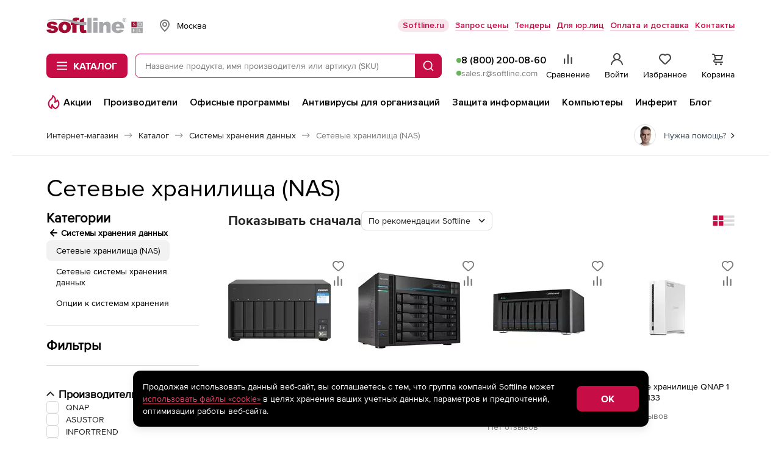

--- FILE ---
content_type: text/html; charset=UTF-8
request_url: https://store.softline.ru/san-nas/nas/
body_size: 81040
content:
<!DOCTYPE html>


<html xmlns:xlink="http://www.w3.org/1999/xlink" lang="ru" id="nojs" xml:lang="ru">

	<head itemscope itemtype="https://schema.org/WPHeader">
					<meta http-equiv="Content-Type" content="text/html; charset=utf-8" />
<meta name="viewport" content="width=device-width, maximum-scale=1, user-scalable=no" />
<meta name="robots" content="noyaca" />
<meta name="robots" content="noodp" />
<meta http-equiv="X-UA-Compatible" content="IE=edge" />
<meta name="SKYPE_TOOLBAR" content="SKYPE_TOOLBAR_PARSER_COMPATIBLE" />
<meta name="language" content="ru" />
<meta itemprop="description" name="description" content="Сетевые хранилища (NAS): Широкий ассортимент, характеристики, описание и отзывы, онлайн заказ. Доставка в Москве,  и России ☎ 8 (800) 200-08-60." />
<meta name="keywords" content="" />
		
					<link rel="preload" href="/fonts/ProximaNova-Regular.woff2" type="font/woff2" as="font" crossorigin="anonymous" />
<link rel="preload" href="/fonts/ProximaNova-Bold.woff2" type="font/woff2" as="font" crossorigin="anonymous" />
<link rel="preload" href="//storesoftlineru.webim.ru/v/fonts/Roboto-Bold.ttf" type="font/ttf" as="font" crossorigin="anonymous" />
<link rel="preload" href="//storesoftlineru.webim.ru/v/fonts/Roboto.ttf" type="font/ttf" as="font" crossorigin="anonymous" />
<link rel="icon" href="/favicon/icon.svg" type="image/svg+xml" />
<link rel="apple-touch-icon" href="/favicon/apple-touch-icon-76-76.png" type="image/png" sizes="76x76" />
<link rel="apple-touch-icon" href="/favicon/apple-touch-icon-120-120.png" type="image/png" sizes="120x120" />
<link rel="apple-touch-icon" href="/favicon/apple-touch-icon-152-152.png" type="image/png" sizes="152x152" />
<link rel="apple-touch-icon" href="/favicon/apple-touch-icon-180-180.png" type="image/png" sizes="180x180" />
<link rel="apple-touch-icon" href="/favicon/apple-touch-icon-256-256.png" type="image/png" sizes="256x256" />
<link rel="profile" href="http://microformats.org/profile/hcard" />
<link rel="preconnect" href="//img.softline.com" crossorigin="anonymous" />
<link rel="preconnect" href="//yastatic.net" crossorigin="anonymous" />
<link rel="preconnect" href="//mc.yandex.ru" crossorigin="anonymous" />
<link rel="preconnect" href="//api.mindbox.ru" crossorigin="anonymous" />
<link rel="preconnect" href="//storesoftlineru.webim.ru" crossorigin="anonymous" />
<link rel="preconnect" href="//smartcaptcha.yandexcloud.net" crossorigin="anonymous" />
<link rel="manifest" href="/manifest.webmanifest" />
<link rel="canonical" href="https://store.softline.ru/san-nas/nas/" />
		
					<link rel="stylesheet" type="text/css" media="all" href="/styles/2025/styles.css?1769139731" />
<!--[if IE 7]><link rel="stylesheet" type="text/css" media="all" href="/styles/2020/css/templates_styles_ie.css?1761726294" /><![endif]-->
<link rel="stylesheet" type="text/css" media="all" href="/styles/2020/css/store/tippy_light.css?1761726294" />
<link rel="stylesheet" type="text/css" media="all" href="/styles/2020/css/lib/photoswipe.css?1761726294" />
		
					<title itemprop="headline">Купить Сетевые хранилища (NAS) по выгодным ценам в официальном интернет-магазине Softline</title>
		
					<script id="js-front-config" type="text/javascript">window.temporaryFrontConfig = {
    "urls": {
        "add": "https:\/\/store.softline.ru\/basket\/add\/",
        "changeQuantity": "https:\/\/store.softline.ru\/basket\/changeQuantity\/",
        "delete": "https:\/\/store.softline.ru\/basket\/delete\/",
        "deleteDelayed": "https:\/\/store.softline.ru\/basket\/deleteDelayed\/",
        "addDelayed": "https:\/\/store.softline.ru\/basket\/addDelayed\/",
        "getDelayed": "https:\/\/store.softline.ru\/basket\/getDelayed\/",
        "getCart": "https:\/\/store.softline.ru\/basket\/getCart\/",
        "getProductByCartItemId": "https:\/\/store.softline.ru\/basket\/getProductByItem\/",
        "productList": "https:\/\/store.softline.ru\/category\/productList\/"
    },
    "request": {
        "urls": {
            "add": "https:\/\/store.softline.ru\/request\/add\/",
            "remove": "https:\/\/store.softline.ru\/request\/delete\/",
            "changeQuantity": "https:\/\/store.softline.ru\/request\/changeQuantity\/",
            "changeName": "https:\/\/store.softline.ru\/request\/changeName\/"
        }
    },
    "compare": {
        "urls": {
            "add": "https:\/\/store.softline.ru\/compare\/add\/",
            "remove": "https:\/\/store.softline.ru\/compare\/delete\/",
            "getCompare": "https:\/\/store.softline.ru\/compare\/items\/",
            "clear": "https:\/\/store.softline.ru\/compare\/clear\/",
            "getCompareShareLink": "https:\/\/store.softline.ru\/compare\/getShareCompareLink\/"
        }
    },
    "user": {
        "urls": {
            "login": "https:\/\/store.softline.ru\/user\/login\/?referrer=&back=https%3A%2F%2Fstore.softline.ru%2Fsan-nas%2Fnas",
            "logout": "https:\/\/store.softline.ru\/user\/logout\/?back=https%3A%2F%2Fstore.softline.ru%2Fsan-nas%2Fnas"
        },
        "email": null
    },
    "vendor": {
        "yandexSmartCaptcha": {
            "clientKey": "ysc1_57aOU5POhFLZU3Mdaj4O8lJh7bSpvC9J0QQjvH6B85d53e73"
        }
    },
    "load_skeletons": 0,
    "city_choser_used": null,
    "salesEmail": "sales.r@softline.com",
    "productListEntityId": 98190,
    "linkToEntity": "\/san-nas\/nas\/",
    "nameEntity": "\u0421\u0435\u0442\u0435\u0432\u044b\u0435 \u0445\u0440\u0430\u043d\u0438\u043b\u0438\u0449\u0430 (NAS)",
    "contentPageId": null
}</script>		
									<script async type="text/javascript" src="/js/2020/lib/kick_sovetnik.min.js?v3"></script>
							<!-- Mindbox -->











    <script>
        mindbox = window.mindbox || function() { mindbox.queue.push(arguments); };
        mindbox.queue = mindbox.queue || [];
        mindbox('create', {
            endpointId: 'store-softline-website-loyalty'
        });
    </script>
    <script src="https://api.mindbox.ru/scripts/v1/tracker.js" async></script>




    <script>
        mindbox("async", {
            operation: "Website.ViewCategory",
            data: {
                                viewProductCategory: {
                    productCategory: {
                        ids: {
                            website: '98190'
                        }
                    }
                }
            }
        });
    </script>


<!-- Mindbox -->

							<script type="text/javascript" src="/js/2020/lib/counters/ecommerce/ga4Events.umd.min.js"></script>						</head>

	<body>
									<!-- Yandex.Metrika counter -->
<script type="text/javascript">
    (function(m,e,t,r,i,k,a){
        m[i]=m[i]||function(){(m[i].a=m[i].a||[]).push(arguments)};
        m[i].l=1*new Date();
        for (var j = 0; j < document.scripts.length; j++) {if (document.scripts[j].src === r) { return; }}
        k=e.createElement(t),a=e.getElementsByTagName(t)[0],k.async=1,k.src=r,a.parentNode.insertBefore(k,a)
    })(window, document,'script','https://mc.yandex.ru/metrika/tag.js', 'ym');

    ym(44242089, 'init', {webvisor:true, trackHash:true, clickmap:true, ecommerce:"dataLayer", accurateTrackBounce:true, trackLinks:true});
</script>
<noscript><div><img src="https://mc.yandex.ru/watch/44242089" style="position:absolute; left:-9999px;" alt="" /></div></noscript>
<!-- /Yandex.Metrika counter -->							<script src="https://yastatic.net/browser-updater/v1/script.js" charset="utf-8"></script><script>var yaBrowserUpdater = new ya.browserUpdater.init({"lang":"ru","browsers":{"yabrowser":"22.7.4","chrome":"103","ie":"11","opera":"89","safari":"15.2","fx":"103","iron":"35","flock":"Infinity","palemoon":"25","camino":"Infinity","maxthon":"4.5","seamonkey":"2.3"},"theme":"yellow"});</script>

							<!-- RuTarget -->
<script>
	(function (w, d, s, p) {
		var f = d.getElementsByTagName(s)[0], j = d.createElement(s);
		j.async = true;
		j.src = 'https://cdn.rutarget.ru/static/tag/tag.js';
		f.parentNode.insertBefore(j, f);
		w[p] = {rtgNoSync: false, rtgSyncFrame: true};
	})(window, document, 'script', '_rtgParams');
</script>
<script type="text/javascript">
	if (window.localStorage.getItem('rutarget_sync') !== "true") {
		var _rutarget = window._rutarget || [];
		_rutarget.push({'event': 'sync', 'partner': 'store.softline.ru', 'external_visitor_id': ''});
		window.localStorage.setItem('rutarget_sync', true);
	}
</script>

<script type="text/javascript" >
	var _rutarget = window._rutarget || [];
			_rutarget.push({'event': 'showCategory', 'categoryCode': '98190', 'categoryName': 'Сетевые хранилища (NAS)'});
	</script>

<!-- //RuTarget -->
							<!-- Top100 (Kraken) Counter -->
<script>
    (function (w, d, c) {
        (w[c] = w[c] || []).push(function() {
            var options = {
                project: 7748569,
            };
            try {
                w.top100Counter = new top100(options);
            } catch(e) { }
        });
        var n = d.getElementsByTagName("script")[0],
            s = d.createElement("script"),
            f = function () { n.parentNode.insertBefore(s, n); };
        s.type = "text/javascript";
        s.async = true;
        s.src =
            (d.location.protocol == "https:" ? "https:" : "http:") +
            "//st.top100.ru/top100/top100.js";

        if (w.opera == "[object Opera]") {
            d.addEventListener("DOMContentLoaded", f, false);
        } else { f(); }
    })(window, document, "_top100q");
</script>
<noscript>
	<img src="//counter.rambler.ru/top100.cnt?pid=7748569" alt="Топ-100" />
</noscript>
<!-- END Top100 (Kraken) Counter -->					
			<div class="b-box b-box_content_svg-definitions" id="svgDefinitions" data-version="1765357817">
	</div>
	<script async type="text/javascript" src="/js/2020/lib/svgDefinitions.js?v01"></script>

	<div class="b-page b-page_store">
		<header class="b-store-header">
    <div class="b-store-header__top">
        <div class="b-stripe__in">
            <div class="b-store-header__top-row">
				<a href="https://store.softline.ru/" class="b-store-header__logo is-desktop">
					<span class="visually-hidden">Softline</span>
					<img src="/images/svg/softline_logo.svg?2024" width="76" height="32" alt="Softline – программное обеспечение, оборудование, IT-консалтинг, лицензирование, обучение" title="Softline – программное обеспечение, оборудование, IT-консалтинг, лицензирование, обучение"class="b-store-header__logo-img">
				</a>
                <div class="b-geo-select b-store-header__geo-select">
                    <button class="b-button b-geo-select__city-btn js-delivery-cities-button js-header-regions">
	<svg width="24" height="24" class="b-geo-select__country-icon">
		<use xlink:href="#map-marker"></use>
	</svg>
	<span class="b-geo-select__city-current js-delivery-current-city-name" data-link="msk">Москва</span>
</button>


<form method="" action="" name="city-select" class="b-geo-select__dropdown js-city-dropdown js-delivery-cities-list js-header-regions">
	<div class="b-store-field b-geo-select__search">
		<input type="text" name="query" placeholder="Найти город" autocomplete="off" class="b-store-field__field b-geo-select__field js-search-city-input">
	</div>
	<span class="b-geo-select__not-found js-city-not-found" style="display: none;">Город не найден</span>
	<ul class="b-geo-select__list js-delivery-city-list">
		<li class="b-geo-select__item js-current-city">
			<label for="city-msk" class="b-geo-select__radio">
				<input type="radio" name="city" class="b-geo-select__radio-input visually-hidden" checked="checked" />
				<svg width="24" height="24" class="b-geo-select__checked-icon">
					<use xlink:href="#store-check"></use>
				</svg>
				<span class="b-geo-select__name">Москва</span>
			</label>
		</li>

					
			<li class="b-geo-select__item js-change-city" data-link="sankt-peterburg" data-availability_by_link="1">
				<label for="city-sankt-peterburg" class="b-geo-select__radio">
					<input type="radio" name="city" class="b-geo-select__radio-input visually-hidden"  />
					<svg width="24" height="24" class="b-geo-select__checked-icon">
						<use xlink:href="#store-check"></use>
					</svg>
					<span class="b-geo-select__name js-city-name">Санкт-Петербург</span>
				</label>

			</li>
					
			<li class="b-geo-select__item js-change-city" data-link="belgorod" data-availability_by_link="1">
				<label for="city-belgorod" class="b-geo-select__radio">
					<input type="radio" name="city" class="b-geo-select__radio-input visually-hidden"  />
					<svg width="24" height="24" class="b-geo-select__checked-icon">
						<use xlink:href="#store-check"></use>
					</svg>
					<span class="b-geo-select__name js-city-name">Белгород</span>
				</label>

			</li>
					
			<li class="b-geo-select__item js-change-city" data-link="vladivostok" data-availability_by_link="1">
				<label for="city-vladivostok" class="b-geo-select__radio">
					<input type="radio" name="city" class="b-geo-select__radio-input visually-hidden"  />
					<svg width="24" height="24" class="b-geo-select__checked-icon">
						<use xlink:href="#store-check"></use>
					</svg>
					<span class="b-geo-select__name js-city-name">Владивосток</span>
				</label>

			</li>
					
			<li class="b-geo-select__item js-change-city" data-link="volgograd" data-availability_by_link="1">
				<label for="city-volgograd" class="b-geo-select__radio">
					<input type="radio" name="city" class="b-geo-select__radio-input visually-hidden"  />
					<svg width="24" height="24" class="b-geo-select__checked-icon">
						<use xlink:href="#store-check"></use>
					</svg>
					<span class="b-geo-select__name js-city-name">Волгоград</span>
				</label>

			</li>
					
			<li class="b-geo-select__item js-change-city" data-link="voronezh" data-availability_by_link="1">
				<label for="city-voronezh" class="b-geo-select__radio">
					<input type="radio" name="city" class="b-geo-select__radio-input visually-hidden"  />
					<svg width="24" height="24" class="b-geo-select__checked-icon">
						<use xlink:href="#store-check"></use>
					</svg>
					<span class="b-geo-select__name js-city-name">Воронеж</span>
				</label>

			</li>
					
			<li class="b-geo-select__item js-change-city" data-link="ekaterinburg" data-availability_by_link="1">
				<label for="city-ekaterinburg" class="b-geo-select__radio">
					<input type="radio" name="city" class="b-geo-select__radio-input visually-hidden"  />
					<svg width="24" height="24" class="b-geo-select__checked-icon">
						<use xlink:href="#store-check"></use>
					</svg>
					<span class="b-geo-select__name js-city-name">Екатеринбург</span>
				</label>

			</li>
					
			<li class="b-geo-select__item js-change-city" data-link="izhevsk" data-availability_by_link="1">
				<label for="city-izhevsk" class="b-geo-select__radio">
					<input type="radio" name="city" class="b-geo-select__radio-input visually-hidden"  />
					<svg width="24" height="24" class="b-geo-select__checked-icon">
						<use xlink:href="#store-check"></use>
					</svg>
					<span class="b-geo-select__name js-city-name">Ижевск</span>
				</label>

			</li>
					
			<li class="b-geo-select__item js-change-city" data-link="irkutsk" data-availability_by_link="1">
				<label for="city-irkutsk" class="b-geo-select__radio">
					<input type="radio" name="city" class="b-geo-select__radio-input visually-hidden"  />
					<svg width="24" height="24" class="b-geo-select__checked-icon">
						<use xlink:href="#store-check"></use>
					</svg>
					<span class="b-geo-select__name js-city-name">Иркутск</span>
				</label>

			</li>
					
			<li class="b-geo-select__item js-change-city" data-link="kazan" data-availability_by_link="1">
				<label for="city-kazan" class="b-geo-select__radio">
					<input type="radio" name="city" class="b-geo-select__radio-input visually-hidden"  />
					<svg width="24" height="24" class="b-geo-select__checked-icon">
						<use xlink:href="#store-check"></use>
					</svg>
					<span class="b-geo-select__name js-city-name">Казань</span>
				</label>

			</li>
					
			<li class="b-geo-select__item js-change-city" data-link="kaliningrad" data-availability_by_link="1">
				<label for="city-kaliningrad" class="b-geo-select__radio">
					<input type="radio" name="city" class="b-geo-select__radio-input visually-hidden"  />
					<svg width="24" height="24" class="b-geo-select__checked-icon">
						<use xlink:href="#store-check"></use>
					</svg>
					<span class="b-geo-select__name js-city-name">Калининград</span>
				</label>

			</li>
					
			<li class="b-geo-select__item js-change-city" data-link="krasnodar" data-availability_by_link="1">
				<label for="city-krasnodar" class="b-geo-select__radio">
					<input type="radio" name="city" class="b-geo-select__radio-input visually-hidden"  />
					<svg width="24" height="24" class="b-geo-select__checked-icon">
						<use xlink:href="#store-check"></use>
					</svg>
					<span class="b-geo-select__name js-city-name">Краснодар</span>
				</label>

			</li>
					
			<li class="b-geo-select__item js-change-city" data-link="krasnoyarsk" data-availability_by_link="1">
				<label for="city-krasnoyarsk" class="b-geo-select__radio">
					<input type="radio" name="city" class="b-geo-select__radio-input visually-hidden"  />
					<svg width="24" height="24" class="b-geo-select__checked-icon">
						<use xlink:href="#store-check"></use>
					</svg>
					<span class="b-geo-select__name js-city-name">Красноярск</span>
				</label>

			</li>
					
			<li class="b-geo-select__item js-change-city" data-link="nizhniy-novgorod" data-availability_by_link="1">
				<label for="city-nizhniy-novgorod" class="b-geo-select__radio">
					<input type="radio" name="city" class="b-geo-select__radio-input visually-hidden"  />
					<svg width="24" height="24" class="b-geo-select__checked-icon">
						<use xlink:href="#store-check"></use>
					</svg>
					<span class="b-geo-select__name js-city-name">Нижний Новгород</span>
				</label>

			</li>
					
			<li class="b-geo-select__item js-change-city" data-link="novosibirsk" data-availability_by_link="1">
				<label for="city-novosibirsk" class="b-geo-select__radio">
					<input type="radio" name="city" class="b-geo-select__radio-input visually-hidden"  />
					<svg width="24" height="24" class="b-geo-select__checked-icon">
						<use xlink:href="#store-check"></use>
					</svg>
					<span class="b-geo-select__name js-city-name">Новосибирск</span>
				</label>

			</li>
					
			<li class="b-geo-select__item js-change-city" data-link="omsk" data-availability_by_link="1">
				<label for="city-omsk" class="b-geo-select__radio">
					<input type="radio" name="city" class="b-geo-select__radio-input visually-hidden"  />
					<svg width="24" height="24" class="b-geo-select__checked-icon">
						<use xlink:href="#store-check"></use>
					</svg>
					<span class="b-geo-select__name js-city-name">Омск</span>
				</label>

			</li>
					
			<li class="b-geo-select__item js-change-city" data-link="perm" data-availability_by_link="1">
				<label for="city-perm" class="b-geo-select__radio">
					<input type="radio" name="city" class="b-geo-select__radio-input visually-hidden"  />
					<svg width="24" height="24" class="b-geo-select__checked-icon">
						<use xlink:href="#store-check"></use>
					</svg>
					<span class="b-geo-select__name js-city-name">Пермь</span>
				</label>

			</li>
					
			<li class="b-geo-select__item js-change-city" data-link="rostov-na-donu" data-availability_by_link="1">
				<label for="city-rostov-na-donu" class="b-geo-select__radio">
					<input type="radio" name="city" class="b-geo-select__radio-input visually-hidden"  />
					<svg width="24" height="24" class="b-geo-select__checked-icon">
						<use xlink:href="#store-check"></use>
					</svg>
					<span class="b-geo-select__name js-city-name">Ростов-на-Дону</span>
				</label>

			</li>
					
			<li class="b-geo-select__item js-change-city" data-link="samara" data-availability_by_link="1">
				<label for="city-samara" class="b-geo-select__radio">
					<input type="radio" name="city" class="b-geo-select__radio-input visually-hidden"  />
					<svg width="24" height="24" class="b-geo-select__checked-icon">
						<use xlink:href="#store-check"></use>
					</svg>
					<span class="b-geo-select__name js-city-name">Самара</span>
				</label>

			</li>
					
			<li class="b-geo-select__item js-change-city" data-link="surgut" data-availability_by_link="0">
				<label for="city-surgut" class="b-geo-select__radio">
					<input type="radio" name="city" class="b-geo-select__radio-input visually-hidden"  />
					<svg width="24" height="24" class="b-geo-select__checked-icon">
						<use xlink:href="#store-check"></use>
					</svg>
					<span class="b-geo-select__name js-city-name">Сургут</span>
				</label>

			</li>
					
			<li class="b-geo-select__item js-change-city" data-link="tyumen" data-availability_by_link="1">
				<label for="city-tyumen" class="b-geo-select__radio">
					<input type="radio" name="city" class="b-geo-select__radio-input visually-hidden"  />
					<svg width="24" height="24" class="b-geo-select__checked-icon">
						<use xlink:href="#store-check"></use>
					</svg>
					<span class="b-geo-select__name js-city-name">Тюмень</span>
				</label>

			</li>
					
			<li class="b-geo-select__item js-change-city" data-link="ufa" data-availability_by_link="1">
				<label for="city-ufa" class="b-geo-select__radio">
					<input type="radio" name="city" class="b-geo-select__radio-input visually-hidden"  />
					<svg width="24" height="24" class="b-geo-select__checked-icon">
						<use xlink:href="#store-check"></use>
					</svg>
					<span class="b-geo-select__name js-city-name">Уфа</span>
				</label>

			</li>
					
			<li class="b-geo-select__item js-change-city" data-link="habarovsk" data-availability_by_link="1">
				<label for="city-habarovsk" class="b-geo-select__radio">
					<input type="radio" name="city" class="b-geo-select__radio-input visually-hidden"  />
					<svg width="24" height="24" class="b-geo-select__checked-icon">
						<use xlink:href="#store-check"></use>
					</svg>
					<span class="b-geo-select__name js-city-name">Хабаровск</span>
				</label>

			</li>
					
			<li class="b-geo-select__item js-change-city" data-link="chelyabinsk" data-availability_by_link="1">
				<label for="city-chelyabinsk" class="b-geo-select__radio">
					<input type="radio" name="city" class="b-geo-select__radio-input visually-hidden"  />
					<svg width="24" height="24" class="b-geo-select__checked-icon">
						<use xlink:href="#store-check"></use>
					</svg>
					<span class="b-geo-select__name js-city-name">Челябинск</span>
				</label>

			</li>
					
			<li class="b-geo-select__item js-change-city" data-link="yaroslavl" data-availability_by_link="1">
				<label for="city-yaroslavl" class="b-geo-select__radio">
					<input type="radio" name="city" class="b-geo-select__radio-input visually-hidden"  />
					<svg width="24" height="24" class="b-geo-select__checked-icon">
						<use xlink:href="#store-check"></use>
					</svg>
					<span class="b-geo-select__name js-city-name">Ярославль</span>
				</label>

			</li>
			</ul>
</form>
                </div>
                <ul class="b-store-header__navigation">
			<li class="b-store-header__nav-item">
			<a href="https://softline.ru/" class="b-store-header__nav-link 
				 b-store-header__nav-link_with-bg				"
				 target="_blank"				 rel="nofollow">
				Softline.ru
			</a>
		</li>
			<li class="b-store-header__nav-item">
			<a href="https://store.softline.ru/writeorder/" class="b-store-header__nav-link 
								 b-store-header__nav-link_underline"
								>
				Запрос цены
			</a>
		</li>
			<li class="b-store-header__nav-item">
			<a href="/tenders/" class="b-store-header__nav-link 
								 b-store-header__nav-link_underline"
								 rel="nofollow">
				Тендеры
			</a>
		</li>
			<li class="b-store-header__nav-item">
			<a href="/b2b/" class="b-store-header__nav-link 
								 b-store-header__nav-link_underline"
								>
				Для юр.лиц
			</a>
		</li>
			<li class="b-store-header__nav-item">
			<a href="/delivery_info/" class="b-store-header__nav-link 
								 b-store-header__nav-link_underline"
								 rel="nofollow">
				Оплата и доставка
			</a>
		</li>
			<li class="b-store-header__nav-item">
			<a href="/contacts/" class="b-store-header__nav-link 
								 b-store-header__nav-link_underline"
								 rel="nofollow">
				Контакты
			</a>
		</li>
	</ul>
            </div>
        </div>
    </div>
    <div class="b-store-header__middle">
        <div class="b-stripe__in">
            <div class="b-store-header__middle-row">
                <div class="b-store-header__middle-left">
                    <a href="https://store.softline.ru/" class="b-store-header__logo visible-on-scroll">
                        <span class="visually-hidden">Softline</span>
                        <img src="/images/svg/softline_logo.svg?2024" width="76" height="32" alt="Softline – программное обеспечение, оборудование, IT-консалтинг, лицензирование, обучение" title="Softline – программное обеспечение, оборудование, IT-консалтинг, лицензирование, обучение" class="b-store-header__logo-img hidden-xs">
                        <img src="/images/svg/softline-logo_xs.svg?2024-2" width="22" height="22" alt="Softline – программное обеспечение, оборудование, IT-консалтинг, лицензирование, обучение" title="Softline – программное обеспечение, оборудование, IT-консалтинг, лицензирование, обучение" class="b-store-header__logo-img visible-xs">
                    </a>
                    <div class="b-store-header__catalog-wrap">
	<button class="b-button b-button_brand b-store-header__catalog-btn js-catalog-btn">
		<svg width="18" height="14" class="b-store-header__menu-icon b-store-header__menu-icon_open">
			<use xlink:href="#store-burger"></use>
		</svg>
		<svg width="12" height="12" class="b-store-header__menu-icon b-store-header__menu-icon_close">
			<use xlink:href="#close"></use>
		</svg><span class="b-store-header__catalog-text">Каталог</span>
	</button>
	
	<div class="b-menu-catalog js-catalog b-store-header__catalog">
		<div class="b-menu-catalog__box js-view-wrapper">
			<div class="b-menu-catalog__row">
				<nav class="b-menu-catalog__main-nav">
					<ul class="b-menu-catalog__main-nav-list">
													<li class="b-menu-catalog__nav-item">
								<a href="#" data-catalog-trigger="0" class="b-menu-catalog__nav-link js-catalog-item is-active">
									<svg class="b-menu-catalog__icon b-menu-catalog__icon_catalog">
										<use xlink:href="#catalog__thumbs-up"></use>
									</svg>
									<span class="b-menu-catalog__nav-link-text">Популярное</span>
									<svg width="24" height="24" class="b-menu-catalog__icon b-menu-catalog__icon_next">
										<use xlink:href="#arrow-side"></use>
									</svg>
								</a>
							</li>
													<li class="b-menu-catalog__nav-item">
								<a href="#" data-catalog-trigger="1" class="b-menu-catalog__nav-link js-catalog-item">
									<svg class="b-menu-catalog__icon b-menu-catalog__icon_catalog">
										<use xlink:href="#catalog__browser"></use>
									</svg>
									<span class="b-menu-catalog__nav-link-text">Операционные системы и офисное ПО</span>
									<svg width="24" height="24" class="b-menu-catalog__icon b-menu-catalog__icon_next">
										<use xlink:href="#arrow-side"></use>
									</svg>
								</a>
							</li>
													<li class="b-menu-catalog__nav-item">
								<a href="#" data-catalog-trigger="2" class="b-menu-catalog__nav-link js-catalog-item">
									<svg class="b-menu-catalog__icon b-menu-catalog__icon_catalog">
										<use xlink:href="#catalog__shield"></use>
									</svg>
									<span class="b-menu-catalog__nav-link-text">Антивирусы и безопасность</span>
									<svg width="24" height="24" class="b-menu-catalog__icon b-menu-catalog__icon_next">
										<use xlink:href="#arrow-side"></use>
									</svg>
								</a>
							</li>
													<li class="b-menu-catalog__nav-item">
								<a href="#" data-catalog-trigger="3" class="b-menu-catalog__nav-link js-catalog-item">
									<svg class="b-menu-catalog__icon b-menu-catalog__icon_catalog">
										<use xlink:href="#catalog__globe"></use>
									</svg>
									<span class="b-menu-catalog__nav-link-text">САПР и ГИС</span>
									<svg width="24" height="24" class="b-menu-catalog__icon b-menu-catalog__icon_next">
										<use xlink:href="#arrow-side"></use>
									</svg>
								</a>
							</li>
													<li class="b-menu-catalog__nav-item">
								<a href="#" data-catalog-trigger="4" class="b-menu-catalog__nav-link js-catalog-item">
									<svg class="b-menu-catalog__icon b-menu-catalog__icon_catalog">
										<use xlink:href="#catalog__palette"></use>
									</svg>
									<span class="b-menu-catalog__nav-link-text">Графика, дизайн, мультимедиа</span>
									<svg width="24" height="24" class="b-menu-catalog__icon b-menu-catalog__icon_next">
										<use xlink:href="#arrow-side"></use>
									</svg>
								</a>
							</li>
													<li class="b-menu-catalog__nav-item">
								<a href="#" data-catalog-trigger="5" class="b-menu-catalog__nav-link js-catalog-item">
									<svg class="b-menu-catalog__icon b-menu-catalog__icon_catalog">
										<use xlink:href="#catalog__monitor"></use>
									</svg>
									<span class="b-menu-catalog__nav-link-text">Компьютеры, периферия, комплектующие</span>
									<svg width="24" height="24" class="b-menu-catalog__icon b-menu-catalog__icon_next">
										<use xlink:href="#arrow-side"></use>
									</svg>
								</a>
							</li>
													<li class="b-menu-catalog__nav-item">
								<a href="#" data-catalog-trigger="6" class="b-menu-catalog__nav-link js-catalog-item">
									<svg class="b-menu-catalog__icon b-menu-catalog__icon_catalog">
										<use xlink:href="#catalog__wifi-router"></use>
									</svg>
									<span class="b-menu-catalog__nav-link-text">Смартфоны, гаджеты, фото-, видео-, аудиотехника</span>
									<svg width="24" height="24" class="b-menu-catalog__icon b-menu-catalog__icon_next">
										<use xlink:href="#arrow-side"></use>
									</svg>
								</a>
							</li>
													<li class="b-menu-catalog__nav-item">
								<a href="#" data-catalog-trigger="7" class="b-menu-catalog__nav-link js-catalog-item">
									<svg class="b-menu-catalog__icon b-menu-catalog__icon_catalog">
										<use xlink:href="#catalog__bag"></use>
									</svg>
									<span class="b-menu-catalog__nav-link-text">Управление бизнесом и финансами</span>
									<svg width="24" height="24" class="b-menu-catalog__icon b-menu-catalog__icon_next">
										<use xlink:href="#arrow-side"></use>
									</svg>
								</a>
							</li>
													<li class="b-menu-catalog__nav-item">
								<a href="#" data-catalog-trigger="8" class="b-menu-catalog__nav-link js-catalog-item">
									<svg class="b-menu-catalog__icon b-menu-catalog__icon_catalog">
										<use xlink:href="#catalog__brackets"></use>
									</svg>
									<span class="b-menu-catalog__nav-link-text">Программирование и разработка</span>
									<svg width="24" height="24" class="b-menu-catalog__icon b-menu-catalog__icon_next">
										<use xlink:href="#arrow-side"></use>
									</svg>
								</a>
							</li>
													<li class="b-menu-catalog__nav-item">
								<a href="#" data-catalog-trigger="9" class="b-menu-catalog__nav-link js-catalog-item">
									<svg class="b-menu-catalog__icon b-menu-catalog__icon_catalog">
										<use xlink:href="#catalog__sync"></use>
									</svg>
									<span class="b-menu-catalog__nav-link-text">Импортозамещение</span>
									<svg width="24" height="24" class="b-menu-catalog__icon b-menu-catalog__icon_next">
										<use xlink:href="#arrow-side"></use>
									</svg>
								</a>
							</li>
													<li class="b-menu-catalog__nav-item">
								<a href="#" data-catalog-trigger="10" class="b-menu-catalog__nav-link js-catalog-item">
									<svg class="b-menu-catalog__icon b-menu-catalog__icon_catalog">
										<use xlink:href="#catalog__database"></use>
									</svg>
									<span class="b-menu-catalog__nav-link-text">Серверное и сетевое оборудование</span>
									<svg width="24" height="24" class="b-menu-catalog__icon b-menu-catalog__icon_next">
										<use xlink:href="#arrow-side"></use>
									</svg>
								</a>
							</li>
													<li class="b-menu-catalog__nav-item">
								<a href="#" data-catalog-trigger="11" class="b-menu-catalog__nav-link js-catalog-item">
									<svg class="b-menu-catalog__icon b-menu-catalog__icon_catalog">
										<use xlink:href="#catalog__graduation-cap"></use>
									</svg>
									<span class="b-menu-catalog__nav-link-text">Образование и развлечения</span>
									<svg width="24" height="24" class="b-menu-catalog__icon b-menu-catalog__icon_next">
										<use xlink:href="#arrow-side"></use>
									</svg>
								</a>
							</li>
													<li class="b-menu-catalog__nav-item">
								<a href="#" data-catalog-trigger="12" class="b-menu-catalog__nav-link js-catalog-item">
									<svg class="b-menu-catalog__icon b-menu-catalog__icon_catalog">
										<use xlink:href="#catalog__print"></use>
									</svg>
									<span class="b-menu-catalog__nav-link-text">Оргтехника и товары для офиса</span>
									<svg width="24" height="24" class="b-menu-catalog__icon b-menu-catalog__icon_next">
										<use xlink:href="#arrow-side"></use>
									</svg>
								</a>
							</li>
													<li class="b-menu-catalog__nav-item">
								<a href="#" data-catalog-trigger="13" class="b-menu-catalog__nav-link js-catalog-item">
									<svg class="b-menu-catalog__icon b-menu-catalog__icon_catalog">
										<use xlink:href="#catalog__computer"></use>
									</svg>
									<span class="b-menu-catalog__nav-link-text">Оборудование для бизнеса</span>
									<svg width="24" height="24" class="b-menu-catalog__icon b-menu-catalog__icon_next">
										<use xlink:href="#arrow-side"></use>
									</svg>
								</a>
							</li>
											</ul>
				</nav>
				
									
					<div data-catalog-section="0" class="b-menu-catalog__nav js-catalog-view is-active">
						<span class="b-menu-catalog__nav-heading hidden">Популярное</span>
						<nav class="b-menu-catalog__nav-wrap">
							<ul class="b-menu-catalog__nav-list">
																	<li class="b-menu-catalog__nav-item">
																					<span class="b-menu-catalog__nav-label">Операционные системы</span>
																				
										<ul class="b-menu-catalog__sub-list">
																							<li class="b-menu-catalog__sub-item">
													<a href="/astralinux/astra-linux-special-edition/" class="b-menu-catalog__sub-link">Astra Linux Special Edition</a>
												</li>
																							<li class="b-menu-catalog__sub-item">
													<a href="/microsoft/fqc-10572-380385/" class="b-menu-catalog__sub-link">Microsoft Windows 11 Professional</a>
												</li>
																							<li class="b-menu-catalog__sub-item">
													<a href="/microsoft/kw9-00664-380389/" class="b-menu-catalog__sub-link">Microsoft Windows 11 HOME</a>
												</li>
																							<li class="b-menu-catalog__sub-item">
													<a href="/redsoft/red-os-1/" class="b-menu-catalog__sub-link">Операционная система РЕД ОС</a>
												</li>
																							<li class="b-menu-catalog__sub-item">
													<a href="/redsoft/red-adm/" class="b-menu-catalog__sub-link">РЕД АДМ</a>
												</li>
																							<li class="b-menu-catalog__sub-item">
													<a href="/basealt/alt-rabochaya-stantsiya-10/" class="b-menu-catalog__sub-link">Альт Рабочая станция 10</a>
												</li>
																							<li class="b-menu-catalog__sub-item">
													<a href="/basealt/alt-server-10/" class="b-menu-catalog__sub-link">Альт Сервер 10</a>
												</li>
																					</ul>
									</li>
																	<li class="b-menu-catalog__nav-item">
																					<span class="b-menu-catalog__nav-label">Офисные программы</span>
																				
										<ul class="b-menu-catalog__sub-list">
																							<li class="b-menu-catalog__sub-item">
													<a href="/microsoft/qq2-00004-195982/" class="b-menu-catalog__sub-link">Microsoft 365 Персональный</a>
												</li>
																							<li class="b-menu-catalog__sub-item">
													<a href="/microsoft/6gq-00084-195981/" class="b-menu-catalog__sub-link">Microsoft 365 для семьи</a>
												</li>
																							<li class="b-menu-catalog__sub-item">
													<a href="/microsoft/ep2-06797-473568/" class="b-menu-catalog__sub-link">Microsoft Office для дома 2024</a>
												</li>
																							<li class="b-menu-catalog__sub-item">
													<a href="/microsoft/ep2-06605-473582/" class="b-menu-catalog__sub-link">Microsoft Office для дома и бизнеса 2024</a>
												</li>
																							<li class="b-menu-catalog__sub-item">
													<a href="/ncloudtech/moyofis-standartnyy-2/" class="b-menu-catalog__sub-link">МойОфис Стандартный 3</a>
												</li>
																					</ul>
									</li>
																	<li class="b-menu-catalog__nav-item">
																					<span class="b-menu-catalog__nav-label">Антивирусы и безопасность</span>
																				
										<ul class="b-menu-catalog__sub-list">
																							<li class="b-menu-catalog__sub-item">
													<a href="/kaspersky/" class="b-menu-catalog__sub-link">«Лаборатория Касперского»</a>
												</li>
																							<li class="b-menu-catalog__sub-item">
													<a href="/drweb/" class="b-menu-catalog__sub-link">Доктор Веб</a>
												</li>
																							<li class="b-menu-catalog__sub-item">
													<a href="/kripto-pro/" class="b-menu-catalog__sub-link">Крипто-Про</a>
												</li>
																							<li class="b-menu-catalog__sub-item">
													<a href="/kod-bezopasnosti/" class="b-menu-catalog__sub-link">Код безопасности</a>
												</li>
																							<li class="b-menu-catalog__sub-item">
													<a href="/positive-technologies/" class="b-menu-catalog__sub-link">Positive Technologies</a>
												</li>
																					</ul>
									</li>
																	<li class="b-menu-catalog__nav-item">
																					<span class="b-menu-catalog__nav-label">Электроника</span>
																				
										<ul class="b-menu-catalog__sub-list">
																							<li class="b-menu-catalog__sub-item">
													<a href="/apple/" class="b-menu-catalog__sub-link">Apple</a>
												</li>
																							<li class="b-menu-catalog__sub-item">
													<a href="/inferit/?filter%5Btype_product%5D%5B%5D=2" class="b-menu-catalog__sub-link">Inferit</a>
												</li>
																							<li class="b-menu-catalog__sub-item">
													<a href="/systeme-electric/" class="b-menu-catalog__sub-link">Systeme Electric (ранее APC)</a>
												</li>
																							<li class="b-menu-catalog__sub-item">
													<a href="/ippon/" class="b-menu-catalog__sub-link">Ippon</a>
												</li>
																							<li class="b-menu-catalog__sub-item">
													<a href="/asus/" class="b-menu-catalog__sub-link">Asus</a>
												</li>
																							<li class="b-menu-catalog__sub-item">
													<a href="/hp/" class="b-menu-catalog__sub-link">HP</a>
												</li>
																							<li class="b-menu-catalog__sub-item">
													<a href="/servers/" class="b-menu-catalog__sub-link">Серверы</a>
												</li>
																					</ul>
									</li>
																	<li class="b-menu-catalog__nav-item">
																					<span class="b-menu-catalog__nav-label">Работа с документами и удаленный доступ</span>
																				
										<ul class="b-menu-catalog__sub-list">
																							<li class="b-menu-catalog__sub-item">
													<a href="/contentai/" class="b-menu-catalog__sub-link">Content AI (ранее ABBYY)</a>
												</li>
																							<li class="b-menu-catalog__sub-item">
													<a href="/rarsoft/" class="b-menu-catalog__sub-link">RARSoft</a>
												</li>
																							<li class="b-menu-catalog__sub-item">
													<a href="/adobe/" class="b-menu-catalog__sub-link">Adobe</a>
												</li>
																							<li class="b-menu-catalog__sub-item">
													<a href="/wondershare/" class="b-menu-catalog__sub-link">Wondershare</a>
												</li>
																							<li class="b-menu-catalog__sub-item">
													<a href="/anydesk/anydesk/" class="b-menu-catalog__sub-link">Anydesk</a>
												</li>
																					</ul>
									</li>
																	<li class="b-menu-catalog__nav-item">
																					<span class="b-menu-catalog__nav-label">САПР</span>
																				
										<ul class="b-menu-catalog__sub-list">
																							<li class="b-menu-catalog__sub-item">
													<a href="/ascon/" class="b-menu-catalog__sub-link">Аскон</a>
												</li>
																							<li class="b-menu-catalog__sub-item">
													<a href="/nanosoft/" class="b-menu-catalog__sub-link">nanoCAD</a>
												</li>
																					</ul>
									</li>
															</ul>

													</nav>

																			<div class="b-brands-list b-menu-catalog__brands-list js-catalog-brands">
								<ul class="b-brands-list__list">
																			<li class="b-brands-list__item">
											<a href="/microsoft/" class="b-brands-list__link">
												<span class="visually-hidden">Microsoft Corporation</span>
												<picture>
													<source srcset="https://img.softline.com/mcf/338f44bdcc7f3b21a319a6e520b3035c/7e5385d3287d77e53c02/scale-dec-q_85-130x60.webp" type="image/webp">
													<img src="https://img.softline.com/mcf/130fd3359b4ad9fdff602ce14f7e0fc2/7e5385d3287d77e53c02/scale-dec-130x60.png" alt="Microsoft Corporation" title="Microsoft Corporation" loading="lazy" class="b-brands-list__image">
												</picture>
											</a>
										</li>
																			<li class="b-brands-list__item">
											<a href="/kaspersky/" class="b-brands-list__link">
												<span class="visually-hidden">«Лаборатория Касперского»</span>
												<picture>
													<source srcset="https://img.softline.com/mcf/1c9552c4953960e20da3452c91dbee6f/56d916618d49556d9502/scale-dec-q_85-130x60.webp" type="image/webp">
													<img src="https://img.softline.com/mcf/56bd205f8f468e07dbed3bf5a47e68bb/56d916618d49556d9502/scale-dec-130x60.png" alt="«Лаборатория Касперского»" title="«Лаборатория Касперского»" loading="lazy" class="b-brands-list__image">
												</picture>
											</a>
										</li>
																			<li class="b-brands-list__item">
											<a href="/apple/" class="b-brands-list__link">
												<span class="visually-hidden">Apple</span>
												<picture>
													<source srcset="https://img.softline.com/mcf/978c66decd79bf0e8fe09fa27aebe61f/9134065522f909134702/scale-dec-q_85-130x60.webp" type="image/webp">
													<img src="https://img.softline.com/mcf/6fb2e1feae466afd32d7ec6ec797ed5e/9134065522f909134702/scale-dec-130x60.png" alt="Apple" title="Apple" loading="lazy" class="b-brands-list__image">
												</picture>
											</a>
										</li>
																			<li class="b-brands-list__item">
											<a href="/kripto-pro/" class="b-brands-list__link">
												<span class="visually-hidden">КриптоПро</span>
												<picture>
													<source srcset="https://img.softline.com/mcf/0edf4afdccae8b908719cc6618cb2d2c/e44795d328809e447d02/scale-dec-q_85-130x60.webp" type="image/webp">
													<img src="https://img.softline.com/mcf/38dec2d1f210668a154b5fed9eee972d/e44795d328809e447d02/scale-dec-130x60.png" alt="КриптоПро" title="КриптоПро" loading="lazy" class="b-brands-list__image">
												</picture>
											</a>
										</li>
																			<li class="b-brands-list__item">
											<a href="/hp/" class="b-brands-list__link">
												<span class="visually-hidden">HP Inc.</span>
												<picture>
													<source srcset="https://img.softline.com/mcf/90604917a4bc7972e266a6ff49bd6b35/1d27d5ecd0e251d28002/scale-dec-q_85-130x60.webp" type="image/webp">
													<img src="https://img.softline.com/mcf/1668eddb307e34715f9f85cc5c28184d/1d27d5ecd0e251d28002/scale-dec-130x60.png" alt="HP Inc." title="HP Inc." loading="lazy" class="b-brands-list__image">
												</picture>
											</a>
										</li>
																			<li class="b-brands-list__item">
											<a href="/ascon/" class="b-brands-list__link">
												<span class="visually-hidden">АСКОН</span>
												<picture>
													<source srcset="https://img.softline.com/mcf/a910cf34204d8b7680c1f892d7cca4ab/6dfeb646f54446dff502/scale-dec-q_85-130x60.webp" type="image/webp">
													<img src="https://img.softline.com/mcf/bff9dae4d7446a0fb5b531c5d001972a/6dfeb646f54446dff502/scale-dec-130x60.png" alt="АСКОН" title="АСКОН" loading="lazy" class="b-brands-list__image">
												</picture>
											</a>
										</li>
																			<li class="b-brands-list__item">
											<a href="/samsung/" class="b-brands-list__link">
												<span class="visually-hidden">Samsung</span>
												<picture>
													<source srcset="https://img.softline.com/mcf/b5c1b9f49e16c232529ad98e8df207a5/aefcc61b8622daefd402/scale-dec-q_85-130x60.webp" type="image/webp">
													<img src="https://img.softline.com/mcf/8e02512a716fec61f052d0bfe93e85a2/aefcc61b8622daefd402/scale-dec-130x60.png" alt="Samsung" title="Samsung" loading="lazy" class="b-brands-list__image">
												</picture>
											</a>
										</li>
																	</ul>
							</div>
											</div>
									
					<div data-catalog-section="1" class="b-menu-catalog__nav js-catalog-view">
						<span class="b-menu-catalog__nav-heading hidden">Операционные системы и офисное ПО</span>
						<nav class="b-menu-catalog__nav-wrap">
							<ul class="b-menu-catalog__nav-list">
																	<li class="b-menu-catalog__nav-item">
																					<a href="/operating-systems/" class="b-menu-catalog__nav-label">Операционные системы</a>
																				
										<ul class="b-menu-catalog__sub-list">
																							<li class="b-menu-catalog__sub-item">
													<a href="/operating-systems/rossiyskie-operatsionnye-sistemy-importozameshchenie/" class="b-menu-catalog__sub-link">Российские операционные системы (Импортозамещение)</a>
												</li>
																							<li class="b-menu-catalog__sub-item">
													<a href="/operating-systems/os-windows/" class="b-menu-catalog__sub-link">Операционные системы семейства Windows</a>
												</li>
																							<li class="b-menu-catalog__sub-item">
													<a href="/operating-systems/os-linux-unix/" class="b-menu-catalog__sub-link">Операционные системы Linux &amp; Unix</a>
												</li>
																					</ul>
									</li>
																	<li class="b-menu-catalog__nav-item">
																					<a href="/ofisnie-programmi/" class="b-menu-catalog__nav-label">Офисные программы</a>
																				
										<ul class="b-menu-catalog__sub-list">
																							<li class="b-menu-catalog__sub-item">
													<a href="/ofisnie-programmi/rossiyskie-ofisnoe-po-importozameshchenie/" class="b-menu-catalog__sub-link">Российское офисное ПО (Импортозамещение)</a>
												</li>
																							<li class="b-menu-catalog__sub-item">
													<a href="/ofisnie-programmi/ms-office/" class="b-menu-catalog__sub-link">Офисные пакеты Microsoft Office</a>
												</li>
																							<li class="b-menu-catalog__sub-item">
													<a href="/ofisnie-programmi/utiliti-dlya-excel/" class="b-menu-catalog__sub-link">Утилиты для Excel</a>
												</li>
																							<li class="b-menu-catalog__sub-item">
													<a href="/ofisnie-programmi/drugoe-ofisnoe-po/" class="b-menu-catalog__sub-link">Другое офисное ПО</a>
												</li>
																					</ul>
									</li>
																	<li class="b-menu-catalog__nav-item">
																					<a href="/text/" class="b-menu-catalog__nav-label">Программы для работы с документами</a>
																				
										<ul class="b-menu-catalog__sub-list">
																							<li class="b-menu-catalog__sub-item">
													<a href="/delovie-programmi/rabota-s-dokumentami/" class="b-menu-catalog__sub-link">Программное обеспечение для работы с документами</a>
												</li>
																							<li class="b-menu-catalog__sub-item">
													<a href="/text/tekstovie-redaktori/" class="b-menu-catalog__sub-link">Текстовые редакторы</a>
												</li>
																							<li class="b-menu-catalog__sub-item">
													<a href="/text/raspoznavanie-teksta-i-rechi/" class="b-menu-catalog__sub-link">Программы для распознавания текста и речи</a>
												</li>
																							<li class="b-menu-catalog__sub-item">
													<a href="/text/text-perevodchiki/" class="b-menu-catalog__sub-link">Переводчики</a>
												</li>
																							<li class="b-menu-catalog__sub-item">
													<a href="/text/text-konverteri/" class="b-menu-catalog__sub-link">Текстовые конвертеры</a>
												</li>
																							<li class="b-menu-catalog__sub-item">
													<a href="/text/text-slovari/" class="b-menu-catalog__sub-link">Словари</a>
												</li>
																					</ul>
									</li>
																	<li class="b-menu-catalog__nav-item">
																					<a href="/remote-access/" class="b-menu-catalog__nav-label">Программы для удаленного доступа</a>
																				
										<ul class="b-menu-catalog__sub-list">
																							<li class="b-menu-catalog__sub-item">
													<a href="/remote-access/drugie-resheniya-udalennogo-dostupa/" class="b-menu-catalog__sub-link">Решения для удаленного доступа</a>
												</li>
																							<li class="b-menu-catalog__sub-item">
													<a href="/remote-access/rossiyskie-resheniya-udalennogo-dostupa-importozameshchenie/" class="b-menu-catalog__sub-link">Российские решения удаленного доступа (Импортозамещение)</a>
												</li>
																					</ul>
									</li>
																	<li class="b-menu-catalog__nav-item">
																					<a href="/diski-i-fayli/" class="b-menu-catalog__nav-label">Программное обеспечение для работы с файлами и дисками</a>
																				
										<ul class="b-menu-catalog__sub-list">
																							<li class="b-menu-catalog__sub-item">
													<a href="/diski-i-fayli/arhivatori/" class="b-menu-catalog__sub-link">Архиваторы</a>
												</li>
																							<li class="b-menu-catalog__sub-item">
													<a href="/diski-i-fayli/rezervnoe-kopirovanie/" class="b-menu-catalog__sub-link">Программное обеспечение для резервного копирования</a>
												</li>
																							<li class="b-menu-catalog__sub-item">
													<a href="/diski-i-fayli/vosstanovlenie-dannih/" class="b-menu-catalog__sub-link">Программное обеспечение для восстановления данных</a>
												</li>
																							<li class="b-menu-catalog__sub-item">
													<a href="/diski-i-fayli/faylovie-menedjeri/" class="b-menu-catalog__sub-link">Файловые менеджеры</a>
												</li>
																							<li class="b-menu-catalog__sub-item">
													<a href="/diski-i-fayli/diski-i-fayli-drugie-utiliti/" class="b-menu-catalog__sub-link">Другие утилиты</a>
												</li>
																					</ul>
									</li>
															</ul>

													</nav>

																			<div class="b-brands-list b-menu-catalog__brands-list js-catalog-brands">
								<ul class="b-brands-list__list">
																			<li class="b-brands-list__item">
											<a href="/microsoft/" class="b-brands-list__link">
												<span class="visually-hidden">Microsoft Corporation</span>
												<picture>
													<source srcset="https://img.softline.com/mcf/338f44bdcc7f3b21a319a6e520b3035c/7e5385d3287d77e53c02/scale-dec-q_85-130x60.webp" type="image/webp">
													<img src="https://img.softline.com/mcf/130fd3359b4ad9fdff602ce14f7e0fc2/7e5385d3287d77e53c02/scale-dec-130x60.png" alt="Microsoft Corporation" title="Microsoft Corporation" loading="lazy" class="b-brands-list__image">
												</picture>
											</a>
										</li>
																			<li class="b-brands-list__item">
											<a href="/rarsoft/" class="b-brands-list__link">
												<span class="visually-hidden">RARSoft</span>
												<picture>
													<source srcset="https://img.softline.com/mcf/c23fe39387ef14bec629048dc7b43415/a58a85d328812a58ab02/scale-dec-q_85-130x60.webp" type="image/webp">
													<img src="https://img.softline.com/mcf/00a70e890a75ecbff0cb92178561fad7/a58a85d328812a58ab02/scale-dec-130x60.png" alt="RARSoft" title="RARSoft" loading="lazy" class="b-brands-list__image">
												</picture>
											</a>
										</li>
																			<li class="b-brands-list__item">
											<a href="/contentai/" class="b-brands-list__link">
												<span class="visually-hidden">Content AI (ООО «Контент ИИ», ранее ABBYY Россия)</span>
												<picture>
													<source srcset="https://img.softline.com/mcf/b7e6138fd7cf1567409e68ed48925856/4b2c062a075354b2ca01/scale-dec-q_85-130x60.webp" type="image/webp">
													<img src="https://img.softline.com/mcf/733cdb215ef4a4b8c7513f59adca15cd/4b2c062a075354b2ca01/scale-dec-130x60.jpg" alt="Content AI (ООО «Контент ИИ», ранее ABBYY Россия)" title="Content AI (ООО «Контент ИИ», ранее ABBYY Россия)" loading="lazy" class="b-brands-list__image">
												</picture>
											</a>
										</li>
																			<li class="b-brands-list__item">
											<a href="/anydesk/" class="b-brands-list__link">
												<span class="visually-hidden">AnyDesk</span>
												<picture>
													<source srcset="https://img.softline.com/mcf/b43acd44fe9f33a5d590ee04f60ac7e0/dd06665300c98dd06e01/scale-dec-q_85-130x60.webp" type="image/webp">
													<img src="https://img.softline.com/mcf/6a00abfc43a873dec6ba9d121e0c9d57/dd06665300c98dd06e01/scale-dec-130x60.jpg" alt="AnyDesk" title="AnyDesk" loading="lazy" class="b-brands-list__image">
												</picture>
											</a>
										</li>
																			<li class="b-brands-list__item">
											<a href="/astralinux/" class="b-brands-list__link">
												<span class="visually-hidden">Группа Астра</span>
												<picture>
													<source srcset="https://img.softline.com/mcf/d04db4dd6bfc9971b8c875f52fabe61d/d197e65719fa4d198202/scale-dec-q_85-130x60.webp" type="image/webp">
													<img src="https://img.softline.com/mcf/a257bebe76ba6d71fc1b332b52b8ea6a/d197e65719fa4d198202/scale-dec-130x60.png" alt="Группа Астра" title="Группа Астра" loading="lazy" class="b-brands-list__image">
												</picture>
											</a>
										</li>
																			<li class="b-brands-list__item">
											<a href="/novcommtech/" class="b-brands-list__link">
												<span class="visually-hidden">АО «Р7»</span>
												<picture>
													<source srcset="https://img.softline.com/mcf/596178409d23680e20325259304b5897/8bb095df78c618bb1002/scale-dec-q_85-130x60.webp" type="image/webp">
													<img src="https://img.softline.com/mcf/fb8a63c0b337f48ae172cd1c8f855700/8bb095df78c618bb1002/scale-dec-130x60.png" alt="АО «Р7»" title="АО «Р7»" loading="lazy" class="b-brands-list__image">
												</picture>
											</a>
										</li>
																	</ul>
							</div>
											</div>
									
					<div data-catalog-section="2" class="b-menu-catalog__nav js-catalog-view b-menu-catalog__nav_banner">
						<span class="b-menu-catalog__nav-heading hidden">Антивирусы и безопасность</span>
						<nav class="b-menu-catalog__nav-wrap">
							<ul class="b-menu-catalog__nav-list">
																	<li class="b-menu-catalog__nav-item">
																					<a href="/antivirusi-bezopasnost/" class="b-menu-catalog__nav-label">Антивирусы и безопасность</a>
																				
										<ul class="b-menu-catalog__sub-list">
																							<li class="b-menu-catalog__sub-item">
													<a href="/antivirusi-bezopasnost/antivirusi-organizatsii/" class="b-menu-catalog__sub-link">Антивирусы для организаций</a>
												</li>
																							<li class="b-menu-catalog__sub-item">
													<a href="/antivirusi-bezopasnost/antivirusi/" class="b-menu-catalog__sub-link">Антивирусы для дома</a>
												</li>
																							<li class="b-menu-catalog__sub-item">
													<a href="/antivirusi-bezopasnost/kontrol-dostupa/" class="b-menu-catalog__sub-link">Программное обеспечение для контроля доступа</a>
												</li>
																							<li class="b-menu-catalog__sub-item">
													<a href="/antivirusi-bezopasnost/kontrol-personala/" class="b-menu-catalog__sub-link">Программное обеспечение для контроля персонала</a>
												</li>
																							<li class="b-menu-catalog__sub-item">
													<a href="/antivirusi-bezopasnost/zashchita-informatsii-dlya-smartfonov/" class="b-menu-catalog__sub-link">Защита информации для смартфонов</a>
												</li>
																							<li class="b-menu-catalog__sub-item">
													<a href="/antivirusi-bezopasnost/bezopasnost-zaschita-informatsii/" class="b-menu-catalog__sub-link">Программы для защиты информации</a>
												</li>
																					</ul>
									</li>
																	<li class="b-menu-catalog__nav-item">
																					<a href="/antivirusi-bezopasnost/security-internet-i-set/" class="b-menu-catalog__nav-label">Интернет и Сеть</a>
																				
										<ul class="b-menu-catalog__sub-list">
																							<li class="b-menu-catalog__sub-item">
													<a href="/antivirusi-bezopasnost/ssl-sertifikati/" class="b-menu-catalog__sub-link">SSL сертификаты</a>
												</li>
																							<li class="b-menu-catalog__sub-item">
													<a href="/antivirusi-bezopasnost/mezhsetevye-ekrany/" class="b-menu-catalog__sub-link">Межсетевые экраны</a>
												</li>
																							<li class="b-menu-catalog__sub-item">
													<a href="/antivirusi-bezopasnost/drugie-programmi/" class="b-menu-catalog__sub-link">Другие программы</a>
												</li>
																					</ul>
									</li>
															</ul>

															<div class="b-menu-catalog__banner">
									<a href="/kaspersky/?filter%5Bcategory%5D%5B0%5D=650" class="b-menu-catalog__banner-link">
										<span class="visually-hidden">Касперский – Антивирусы для организаций</span>
										<img src="/images/catalog_menu_banners/kaspersky.jpg" alt="Касперский – Антивирусы для организаций" title="Касперский – Антивирусы для организаций" loading="lazy" class="b-menu-catalog__banner-image">
									</a>
								</div>
													</nav>

																			<div class="b-brands-list b-menu-catalog__brands-list js-catalog-brands">
								<ul class="b-brands-list__list">
																			<li class="b-brands-list__item">
											<a href="/kaspersky/" class="b-brands-list__link">
												<span class="visually-hidden">«Лаборатория Касперского»</span>
												<picture>
													<source srcset="https://img.softline.com/mcf/1c9552c4953960e20da3452c91dbee6f/56d916618d49556d9502/scale-dec-q_85-130x60.webp" type="image/webp">
													<img src="https://img.softline.com/mcf/56bd205f8f468e07dbed3bf5a47e68bb/56d916618d49556d9502/scale-dec-130x60.png" alt="«Лаборатория Касперского»" title="«Лаборатория Касперского»" loading="lazy" class="b-brands-list__image">
												</picture>
											</a>
										</li>
																			<li class="b-brands-list__item">
											<a href="/kripto-pro/" class="b-brands-list__link">
												<span class="visually-hidden">КриптоПро</span>
												<picture>
													<source srcset="https://img.softline.com/mcf/0edf4afdccae8b908719cc6618cb2d2c/e44795d328809e447d02/scale-dec-q_85-130x60.webp" type="image/webp">
													<img src="https://img.softline.com/mcf/38dec2d1f210668a154b5fed9eee972d/e44795d328809e447d02/scale-dec-130x60.png" alt="КриптоПро" title="КриптоПро" loading="lazy" class="b-brands-list__image">
												</picture>
											</a>
										</li>
																			<li class="b-brands-list__item">
											<a href="/drweb/" class="b-brands-list__link">
												<span class="visually-hidden">Доктор Веб</span>
												<picture>
													<source srcset="https://img.softline.com/mcf/186e1b891bcdeeed56d2191e719b5cdf/0e5de664ef10d0e5e202/scale-dec-q_85-130x60.webp" type="image/webp">
													<img src="https://img.softline.com/mcf/5c64d4621467f86a80cb24569e381c59/0e5de664ef10d0e5e202/scale-dec-130x60.png" alt="Доктор Веб" title="Доктор Веб" loading="lazy" class="b-brands-list__image">
												</picture>
											</a>
										</li>
																			<li class="b-brands-list__item">
											<a href="/pro32/" class="b-brands-list__link">
												<span class="visually-hidden">PRO32</span>
												<picture>
													<source srcset="https://img.softline.com/mcf/2bfbcb39f9fb63813a6c2d1a707207fe/a47a0631ae716a47aa02/scale-dec-q_85-130x60.webp" type="image/webp">
													<img src="https://img.softline.com/mcf/af6e8c28e6b9afda493b9a7d9da0fb6b/a47a0631ae716a47aa02/scale-dec-130x60.png" alt="PRO32" title="PRO32" loading="lazy" class="b-brands-list__image">
												</picture>
											</a>
										</li>
																			<li class="b-brands-list__item">
											<a href="/kod-bezopasnosti/" class="b-brands-list__link">
												<span class="visually-hidden">Код безопасности</span>
												<picture>
													<source srcset="https://img.softline.com/mcf/d6ed8b3cd42e9103afc725de87973e64/87bef650ab1e587bf802/scale-dec-q_85-130x60.webp" type="image/webp">
													<img src="https://img.softline.com/mcf/c699221cace7bf42cca53e8a51e7ddf5/87bef650ab1e587bf802/scale-dec-130x60.png" alt="Код безопасности" title="Код безопасности" loading="lazy" class="b-brands-list__image">
												</picture>
											</a>
										</li>
																			<li class="b-brands-list__item">
											<a href="/positive-technologies/" class="b-brands-list__link">
												<span class="visually-hidden">Positive Technologies</span>
												<picture>
													<source srcset="/images/content/store/positive.png" type="image/webp">
													<img src="/images/content/store/positive.png" alt="Positive Technologies" title="Positive Technologies" loading="lazy" class="b-brands-list__image">
												</picture>
											</a>
										</li>
																	</ul>
							</div>
											</div>
									
					<div data-catalog-section="3" class="b-menu-catalog__nav js-catalog-view">
						<span class="b-menu-catalog__nav-heading hidden">САПР и ГИС</span>
						<nav class="b-menu-catalog__nav-wrap">
							<ul class="b-menu-catalog__nav-list">
																	<li class="b-menu-catalog__nav-item">
																					<span class="b-menu-catalog__nav-label">САПР</span>
																				
										<ul class="b-menu-catalog__sub-list">
																							<li class="b-menu-catalog__sub-item">
													<a href="/sapr/bazovie-produkti/" class="b-menu-catalog__sub-link">Базовые продукты</a>
												</li>
																							<li class="b-menu-catalog__sub-item">
													<a href="/sapr/stroitelstvo/" class="b-menu-catalog__sub-link">Строительство</a>
												</li>
																							<li class="b-menu-catalog__sub-item">
													<a href="/sapr/mashinostroenie/" class="b-menu-catalog__sub-link">Машиностроение</a>
												</li>
																							<li class="b-menu-catalog__sub-item">
													<a href="/sapr/dizayn-vizualizatsiya-i-animatsiya/" class="b-menu-catalog__sub-link">Дизайн, визуализация и анимация</a>
												</li>
																							<li class="b-menu-catalog__sub-item">
													<a href="/sapr/infrastruktura-iziskaniya-genplan-transport/" class="b-menu-catalog__sub-link">Инфраструктура: изыскания, генплан, транспорт</a>
												</li>
																							<li class="b-menu-catalog__sub-item">
													<a href="/sapr/arhitektura/" class="b-menu-catalog__sub-link">Архитектура</a>
												</li>
																							<li class="b-menu-catalog__sub-item">
													<a href="/sapr/dokumentooborot/" class="b-menu-catalog__sub-link">Документооборот</a>
												</li>
																							<li class="b-menu-catalog__sub-item">
													<a href="/sapr/gibridnie-graficheskie-redaktori-i-vektorizatori/" class="b-menu-catalog__sub-link">Редакторы и векторизаторы</a>
												</li>
																							<li class="b-menu-catalog__sub-item">
													<a href="/sapr/injenerniy-soft/" class="b-menu-catalog__sub-link">Инженерные калькуляторы</a>
												</li>
																							<li class="b-menu-catalog__sub-item">
													<a href="/sapr/mebelnoe-proizvodstvo/" class="b-menu-catalog__sub-link">Мебельное производство</a>
												</li>
																							<li class="b-menu-catalog__sub-item">
													<a href="/sapr/pojarnaya-bezopasnost/" class="b-menu-catalog__sub-link">Пожарная безопасность</a>
												</li>
																							<li class="b-menu-catalog__sub-item">
													<a href="/sapr/science-software/" class="b-menu-catalog__sub-link">Расчетные системы и Научное программное обеспечение</a>
												</li>
																					</ul>
									</li>
																	<li class="b-menu-catalog__nav-item">
																					<a href="/3d-oborudovanie/" class="b-menu-catalog__nav-label">3D Оборудование</a>
																				
										<ul class="b-menu-catalog__sub-list">
																							<li class="b-menu-catalog__sub-item">
													<a href="/3d-oborudovanie/3d-manipuljatory/" class="b-menu-catalog__sub-link">3D Манипуляторы</a>
												</li>
																							<li class="b-menu-catalog__sub-item">
													<a href="/3d-oborudovanie/3d-printers/" class="b-menu-catalog__sub-link">3D Принтеры</a>
												</li>
																							<li class="b-menu-catalog__sub-item">
													<a href="/3d-oborudovanie/3d-accessories/" class="b-menu-catalog__sub-link">3D Расходники и комплектующие</a>
												</li>
																							<li class="b-menu-catalog__sub-item">
													<a href="/3d-oborudovanie/3d-scanners/" class="b-menu-catalog__sub-link">3D Сканеры</a>
												</li>
																					</ul>
									</li>
																	<li class="b-menu-catalog__nav-item">
																					<span class="b-menu-catalog__nav-label">ГИС</span>
																				
										<ul class="b-menu-catalog__sub-list">
																							<li class="b-menu-catalog__sub-item">
													<a href="/sapr/geoinformatsionnie-sistemi/" class="b-menu-catalog__sub-link">Геоинформационные системы (ГИС)</a>
												</li>
																							<li class="b-menu-catalog__sub-item">
													<a href="/sapr/kadastr-i-gradostroitelstvo/" class="b-menu-catalog__sub-link">Кадастр и градостроительство</a>
												</li>
																							<li class="b-menu-catalog__sub-item">
													<a href="/sapr/kartografiya-fotogrammetriya/" class="b-menu-catalog__sub-link">Картография, фотограмметрия</a>
												</li>
																							<li class="b-menu-catalog__sub-item">
													<a href="/karti-navigatsiya-puteshestviya/karti/" class="b-menu-catalog__sub-link">Карты и сервисы</a>
												</li>
																							<li class="b-menu-catalog__sub-item">
													<a href="/karti-navigatsiya-puteshestviya/redaktori-kart/" class="b-menu-catalog__sub-link">Редакторы карт</a>
												</li>
																							<li class="b-menu-catalog__sub-item">
													<a href="/sapr/selskoe-khozyaystvo/" class="b-menu-catalog__sub-link">Сельское хозяйство</a>
												</li>
																					</ul>
									</li>
															</ul>

													</nav>

																			<div class="b-brands-list b-menu-catalog__brands-list js-catalog-brands">
								<ul class="b-brands-list__list">
																			<li class="b-brands-list__item">
											<a href="/ascon/" class="b-brands-list__link">
												<span class="visually-hidden">АСКОН</span>
												<picture>
													<source srcset="https://img.softline.com/mcf/a910cf34204d8b7680c1f892d7cca4ab/6dfeb646f54446dff502/scale-dec-q_85-130x60.webp" type="image/webp">
													<img src="https://img.softline.com/mcf/bff9dae4d7446a0fb5b531c5d001972a/6dfeb646f54446dff502/scale-dec-130x60.png" alt="АСКОН" title="АСКОН" loading="lazy" class="b-brands-list__image">
												</picture>
											</a>
										</li>
																			<li class="b-brands-list__item">
											<a href="/zwsoft/" class="b-brands-list__link">
												<span class="visually-hidden">ZWSOFT</span>
												<picture>
													<source srcset="https://img.softline.com/mcf/84538891c00320a726fd7d6319588ce5/b40b86299c750b40c002/scale-dec-q_85-130x60.webp" type="image/webp">
													<img src="https://img.softline.com/mcf/a3266103c5ffeda9d550e3dc45853a18/b40b86299c750b40c002/scale-dec-130x60.png" alt="ZWSOFT" title="ZWSOFT" loading="lazy" class="b-brands-list__image">
												</picture>
											</a>
										</li>
																			<li class="b-brands-list__item">
											<a href="/nanosoft/" class="b-brands-list__link">
												<span class="visually-hidden">Нанософт Разработка</span>
												<picture>
													<source srcset="https://img.softline.com/mcf/49b8aaf9a08dda1b5b21cf71fb02a812/5f69d62a9be5e5f6a402/scale-dec-q_85-130x60.webp" type="image/webp">
													<img src="https://img.softline.com/mcf/34af6463eca497d63f9f9d5df6de1bd8/5f69d62a9be5e5f6a402/scale-dec-130x60.png" alt="Нанософт Разработка" title="Нанософт Разработка" loading="lazy" class="b-brands-list__image">
												</picture>
											</a>
										</li>
																			<li class="b-brands-list__item">
											<a href="/3dconnexion/" class="b-brands-list__link">
												<span class="visually-hidden">3DCONNEXION</span>
												<picture>
													<source srcset="https://img.softline.com/mcf/5c9f303ce65c86bbcf32fa57c40d3cf6/8ff2c5d3289438ff3301/scale-dec-q_85-130x60.webp" type="image/webp">
													<img src="https://img.softline.com/mcf/47fb0e3a988e6214abdb41db59f2de04/8ff2c5d3289438ff3301/scale-dec-130x60.jpg" alt="3DCONNEXION" title="3DCONNEXION" loading="lazy" class="b-brands-list__image">
												</picture>
											</a>
										</li>
																			<li class="b-brands-list__item">
											<a href="/creality/" class="b-brands-list__link">
												<span class="visually-hidden">Creality</span>
												<picture>
													<source srcset="https://img.softline.com/mcf/11544fe8f59ff8eb17f93fc1d595d682/ecc8463526b8becc8d01/scale-dec-q_85-130x60.webp" type="image/webp">
													<img src="https://img.softline.com/mcf/c689507b9b146ae5b515cc19c1c8164c/ecc8463526b8becc8d01/scale-dec-130x60.jpg" alt="Creality" title="Creality" loading="lazy" class="b-brands-list__image">
												</picture>
											</a>
										</li>
																	</ul>
							</div>
											</div>
									
					<div data-catalog-section="4" class="b-menu-catalog__nav js-catalog-view">
						<span class="b-menu-catalog__nav-heading hidden">Графика, дизайн, мультимедиа</span>
						<nav class="b-menu-catalog__nav-wrap">
							<ul class="b-menu-catalog__nav-list">
																	<li class="b-menu-catalog__nav-item">
																					<a href="/grafika-i-dizayn/" class="b-menu-catalog__nav-label">Графика и дизайн</a>
																				
										<ul class="b-menu-catalog__sub-list">
																							<li class="b-menu-catalog__sub-item">
													<a href="/grafika-i-dizayn/grafika-i-disayn-graficheskie-redaktori/" class="b-menu-catalog__sub-link">Графические редакторы</a>
												</li>
																							<li class="b-menu-catalog__sub-item">
													<a href="/grafika-i-dizayn/tsifrovoe-foto/" class="b-menu-catalog__sub-link">Цифровое фото</a>
												</li>
																							<li class="b-menu-catalog__sub-item">
													<a href="/grafika-i-dizayn/3d-grafika/" class="b-menu-catalog__sub-link">3D графика</a>
												</li>
																							<li class="b-menu-catalog__sub-item">
													<a href="/grafika-i-dizayn/izdatelskie-sistemi/" class="b-menu-catalog__sub-link">Издательские системы</a>
												</li>
																							<li class="b-menu-catalog__sub-item">
													<a href="/grafika-i-dizayn/shemi-i-diagrammi/" class="b-menu-catalog__sub-link">Схемы и диаграммы</a>
												</li>
																							<li class="b-menu-catalog__sub-item">
													<a href="/grafika-i-dizayn/interfeysi/" class="b-menu-catalog__sub-link">Веб-дизайн</a>
												</li>
																							<li class="b-menu-catalog__sub-item">
													<a href="/grafika-i-dizayn/projection-design/" class="b-menu-catalog__sub-link">Проекционный дизайн</a>
												</li>
																							<li class="b-menu-catalog__sub-item">
													<a href="/grafika-i-dizayn/grafika-i-dizayn-drugie-utiliti/" class="b-menu-catalog__sub-link">Другие графические утилиты</a>
												</li>
																					</ul>
									</li>
																	<li class="b-menu-catalog__nav-item">
																					<span class="b-menu-catalog__nav-label">Графическое оборудование</span>
																				
										<ul class="b-menu-catalog__sub-list">
																							<li class="b-menu-catalog__sub-item">
													<a href="/3d-oborudovanie/3d-manipuljatory/" class="b-menu-catalog__sub-link">3D Манипуляторы</a>
												</li>
																							<li class="b-menu-catalog__sub-item">
													<a href="/3d-oborudovanie/3d-printers/" class="b-menu-catalog__sub-link">3D Принтеры</a>
												</li>
																					</ul>
									</li>
																	<li class="b-menu-catalog__nav-item">
																					<a href="/multimedia/" class="b-menu-catalog__nav-label">Мультимедиа</a>
																				
										<ul class="b-menu-catalog__sub-list">
																							<li class="b-menu-catalog__sub-item">
													<a href="/multimedia/videoredaktori/" class="b-menu-catalog__sub-link">Видеоредакторы</a>
												</li>
																							<li class="b-menu-catalog__sub-item">
													<a href="/multimedia/konverteri-i-kodirovschiki/" class="b-menu-catalog__sub-link">Конвертеры и кодировщики</a>
												</li>
																							<li class="b-menu-catalog__sub-item">
													<a href="/multimedia/audioredaktori/" class="b-menu-catalog__sub-link">Аудиоредакторы</a>
												</li>
																							<li class="b-menu-catalog__sub-item">
													<a href="/multimedia/zapis-cd-i-dvd/" class="b-menu-catalog__sub-link">Программы для записи CD и DVD</a>
												</li>
																							<li class="b-menu-catalog__sub-item">
													<a href="/multimedia/pleyeri/" class="b-menu-catalog__sub-link">Плееры</a>
												</li>
																							<li class="b-menu-catalog__sub-item">
													<a href="/multimedia/utiliti/" class="b-menu-catalog__sub-link">Утилиты</a>
												</li>
																					</ul>
									</li>
															</ul>

													</nav>

																			<div class="b-brands-list b-menu-catalog__brands-list js-catalog-brands">
								<ul class="b-brands-list__list">
																			<li class="b-brands-list__item">
											<a href="/adobe/" class="b-brands-list__link">
												<span class="visually-hidden">Adobe Systems</span>
												<picture>
													<source srcset="https://img.softline.com/mcf/26c1c33d079b9e04f0ca7980edae7bef/120ee5f59c68c120f302/scale-dec-q_85-130x60.webp" type="image/webp">
													<img src="https://img.softline.com/mcf/d8ea599ddc49aa37b8b6beda8a731f89/120ee5f59c68c120f302/scale-dec-130x60.png" alt="Adobe Systems" title="Adobe Systems" loading="lazy" class="b-brands-list__image">
												</picture>
											</a>
										</li>
																			<li class="b-brands-list__item">
											<a href="/akvis-1/" class="b-brands-list__link">
												<span class="visually-hidden">«АКВИС»</span>
												<picture>
													<source srcset="https://img.softline.com/mcf/600a221e4a8b72864c9e5d7abcf95800/363025d3289e03630701/scale-dec-q_85-130x60.webp" type="image/webp">
													<img src="https://img.softline.com/mcf/12e138b01fcda8d41118abca088d6ddb/363025d3289e03630701/scale-dec-130x60.jpg" alt="«АКВИС»" title="«АКВИС»" loading="lazy" class="b-brands-list__image">
												</picture>
											</a>
										</li>
																			<li class="b-brands-list__item">
											<a href="/movavi/" class="b-brands-list__link">
												<span class="visually-hidden">MOVAVI</span>
												<picture>
													<source srcset="https://img.softline.com/mcf/78713901541e3bf3bf278081c57d5b00/c298c611de7c7c299302/scale-dec-q_85-130x60.webp" type="image/webp">
													<img src="https://img.softline.com/mcf/bbf15ca160448a2abc10ba184ebdffee/c298c611de7c7c299302/scale-dec-130x60.png" alt="MOVAVI" title="MOVAVI" loading="lazy" class="b-brands-list__image">
												</picture>
											</a>
										</li>
																			<li class="b-brands-list__item">
											<a href="/wondershare/" class="b-brands-list__link">
												<span class="visually-hidden">Wondershare</span>
												<picture>
													<source srcset="https://img.softline.com/mcf/f1c78e4af5ee50d3f4a262c763bb4315/1f08a622f66181f09602/scale-dec-q_85-130x60.webp" type="image/webp">
													<img src="https://img.softline.com/mcf/bb20f35d0ee1d77cd018059d5bd8d27a/1f08a622f66181f09602/scale-dec-130x60.png" alt="Wondershare" title="Wondershare" loading="lazy" class="b-brands-list__image">
												</picture>
											</a>
										</li>
																			<li class="b-brands-list__item">
											<a href="/inmagine/" class="b-brands-list__link">
												<span class="visually-hidden">Inmagine</span>
												<picture>
													<source srcset="https://img.softline.com/mcf/c0bd164238910dcf537e48f50b9dd8b5/503636075d4475036b02/scale-dec-q_85-130x60.webp" type="image/webp">
													<img src="https://img.softline.com/mcf/50c7eb2a3598a3d3b83b4fa09948e4fc/503636075d4475036b02/scale-dec-130x60.png" alt="Inmagine" title="Inmagine" loading="lazy" class="b-brands-list__image">
												</picture>
											</a>
										</li>
																			<li class="b-brands-list__item">
											<a href="/wacom/" class="b-brands-list__link">
												<span class="visually-hidden">Wacom</span>
												<picture>
													<source srcset="https://img.softline.com/mcf/ce15da27c4811212f29dc710a00d7e14/51a215d32895d51a2602/scale-dec-q_85-130x60.webp" type="image/webp">
													<img src="https://img.softline.com/mcf/a4286137ec8806d9ba3cf262f3a753fe/51a215d32895d51a2602/scale-dec-130x60.png" alt="Wacom" title="Wacom" loading="lazy" class="b-brands-list__image">
												</picture>
											</a>
										</li>
																	</ul>
							</div>
											</div>
									
					<div data-catalog-section="5" class="b-menu-catalog__nav js-catalog-view">
						<span class="b-menu-catalog__nav-heading hidden">Компьютеры, периферия, комплектующие</span>
						<nav class="b-menu-catalog__nav-wrap">
							<ul class="b-menu-catalog__nav-list">
																	<li class="b-menu-catalog__nav-item">
																					<a href="/computers/" class="b-menu-catalog__nav-label">Компьютеры и ноутбуки</a>
																				
										<ul class="b-menu-catalog__sub-list">
																							<li class="b-menu-catalog__sub-item">
													<a href="/computers/notebook/" class="b-menu-catalog__sub-link">Ноутбуки</a>
												</li>
																							<li class="b-menu-catalog__sub-item">
													<a href="/computers/all-in-ones/" class="b-menu-catalog__sub-link">Моноблоки</a>
												</li>
																							<li class="b-menu-catalog__sub-item">
													<a href="/computers/desktop/" class="b-menu-catalog__sub-link">Десктопы</a>
												</li>
																							<li class="b-menu-catalog__sub-item">
													<a href="/computers/nettop/" class="b-menu-catalog__sub-link">МиниПК</a>
												</li>
																					</ul>
									</li>
																	<li class="b-menu-catalog__nav-item">
																					<a href="/accessories_comp/" class="b-menu-catalog__nav-label">Аксессуары к компьютерной технике</a>
																				
										<ul class="b-menu-catalog__sub-list">
																							<li class="b-menu-catalog__sub-item">
													<a href="/accessories_comp/docking/" class="b-menu-catalog__sub-link">Док-станции для ноутбуков</a>
												</li>
																							<li class="b-menu-catalog__sub-item">
													<a href="/accessories_comp/bags_for_notes/" class="b-menu-catalog__sub-link">Сумки и чехлы для ноутбуков</a>
												</li>
																							<li class="b-menu-catalog__sub-item">
													<a href="/accessories_comp/usb-hub/" class="b-menu-catalog__sub-link">USB-концентраторы</a>
												</li>
																							<li class="b-menu-catalog__sub-item">
													<a href="/accessories_comp/istochniki-pitaniya-dlya-noutbukov/" class="b-menu-catalog__sub-link">Источники питания для ноутбуков</a>
												</li>
																							<li class="b-menu-catalog__sub-item">
													<a href="/accessories_comp/prochee/" class="b-menu-catalog__sub-link">Прочие аксессуары</a>
												</li>
																					</ul>
									</li>
																	<li class="b-menu-catalog__nav-item">
																					<a href="/peripherals/" class="b-menu-catalog__nav-label">Периферийные устройства</a>
																				
										<ul class="b-menu-catalog__sub-list">
																							<li class="b-menu-catalog__sub-item">
													<a href="/gadgets/headphones/" class="b-menu-catalog__sub-link">Гарнитуры</a>
												</li>
																							<li class="b-menu-catalog__sub-item">
													<a href="/peripherals/keyboards/" class="b-menu-catalog__sub-link">Клавиатуры, мыши, комплекты</a>
												</li>
																							<li class="b-menu-catalog__sub-item">
													<a href="/peripherals/displays/" class="b-menu-catalog__sub-link">Мониторы</a>
												</li>
																							<li class="b-menu-catalog__sub-item">
													<a href="/gadgets/webcam/" class="b-menu-catalog__sub-link">Вебкамеры</a>
												</li>
																							<li class="b-menu-catalog__sub-item">
													<a href="/portable-memory/" class="b-menu-catalog__sub-link">Портативные носители информации</a>
												</li>
																							<li class="b-menu-catalog__sub-item">
													<a href="/peripherals/ups/" class="b-menu-catalog__sub-link">ИБП</a>
												</li>
																							<li class="b-menu-catalog__sub-item">
													<a href="/peripherals/ups_battery_pack/" class="b-menu-catalog__sub-link">Сменные батареи для ИБП</a>
												</li>
																							<li class="b-menu-catalog__sub-item">
													<a href="/peripherals/silovye-moduli-dlya-ibp/" class="b-menu-catalog__sub-link">Силовые модули для ИБП</a>
												</li>
																							<li class="b-menu-catalog__sub-item">
													<a href="/peripherals/accessoires-pour-ups/" class="b-menu-catalog__sub-link">Аксессуары для ИБП</a>
												</li>
																							<li class="b-menu-catalog__sub-item">
													<a href="/peripherals/voltage_regulator/" class="b-menu-catalog__sub-link">Сетевые фильтры и стабилизаторы</a>
												</li>
																					</ul>
									</li>
																	<li class="b-menu-catalog__nav-item">
																					<a href="/parts/" class="b-menu-catalog__nav-label">Комплектующие</a>
																				
										<ul class="b-menu-catalog__sub-list">
																							<li class="b-menu-catalog__sub-item">
													<a href="/parts/motherboard/" class="b-menu-catalog__sub-link">Материнские платы</a>
												</li>
																							<li class="b-menu-catalog__sub-item">
													<a href="/parts/cpu/" class="b-menu-catalog__sub-link">Процессоры</a>
												</li>
																							<li class="b-menu-catalog__sub-item">
													<a href="/parts/chassis/" class="b-menu-catalog__sub-link">Корпуса</a>
												</li>
																							<li class="b-menu-catalog__sub-item">
													<a href="/parts/psu/" class="b-menu-catalog__sub-link">Блоки питания</a>
												</li>
																							<li class="b-menu-catalog__sub-item">
													<a href="/parts/videocards/" class="b-menu-catalog__sub-link">Видеокарты</a>
												</li>
																							<li class="b-menu-catalog__sub-item">
													<a href="/parts/coolers/" class="b-menu-catalog__sub-link">Системы охлаждения</a>
												</li>
																							<li class="b-menu-catalog__sub-item">
													<a href="/parts/cables/" class="b-menu-catalog__sub-link">Кабели, переходники, разъемы</a>
												</li>
																					</ul>
									</li>
															</ul>

													</nav>

																			<div class="b-brands-list b-menu-catalog__brands-list js-catalog-brands">
								<ul class="b-brands-list__list">
																			<li class="b-brands-list__item">
											<a href="/hp/" class="b-brands-list__link">
												<span class="visually-hidden">HP Inc.</span>
												<picture>
													<source srcset="https://img.softline.com/mcf/90604917a4bc7972e266a6ff49bd6b35/1d27d5ecd0e251d28002/scale-dec-q_85-130x60.webp" type="image/webp">
													<img src="https://img.softline.com/mcf/1668eddb307e34715f9f85cc5c28184d/1d27d5ecd0e251d28002/scale-dec-130x60.png" alt="HP Inc." title="HP Inc." loading="lazy" class="b-brands-list__image">
												</picture>
											</a>
										</li>
																			<li class="b-brands-list__item">
											<a href="/logitech/" class="b-brands-list__link">
												<span class="visually-hidden">Logitech</span>
												<picture>
													<source srcset="https://img.softline.com/mcf/43e4158e2099dd4698479021b349bb2b/2c1575ec27dbb2c15c02/scale-dec-q_85-130x60.webp" type="image/webp">
													<img src="https://img.softline.com/mcf/620c83a408e2234ff436c0f1b3b6c05c/2c1575ec27dbb2c15c02/scale-dec-130x60.png" alt="Logitech" title="Logitech" loading="lazy" class="b-brands-list__image">
												</picture>
											</a>
										</li>
																			<li class="b-brands-list__item">
											<a href="/msi/" class="b-brands-list__link">
												<span class="visually-hidden">MSI</span>
												<picture>
													<source srcset="https://img.softline.com/mcf/b2a624e0c7ede29ed02e7147f83d321f/3e6595d3289523e65d02/scale-dec-q_85-130x60.webp" type="image/webp">
													<img src="https://img.softline.com/mcf/56f46b668279a0ab763c62ddd424a0e5/3e6595d3289523e65d02/scale-dec-130x60.png" alt="MSI" title="MSI" loading="lazy" class="b-brands-list__image">
												</picture>
											</a>
										</li>
																			<li class="b-brands-list__item">
											<a href="/gigabyte/" class="b-brands-list__link">
												<span class="visually-hidden">Gigabyte</span>
												<picture>
													<source srcset="https://img.softline.com/mcf/fd39a90fc45b0a83993b1fcf65132170/033a95d328937033ab02/scale-dec-q_85-130x60.webp" type="image/webp">
													<img src="https://img.softline.com/mcf/66622b9a781aad8fc9ac3afabcbffd6a/033a95d328937033ab02/scale-dec-130x60.png" alt="Gigabyte" title="Gigabyte" loading="lazy" class="b-brands-list__image">
												</picture>
											</a>
										</li>
																			<li class="b-brands-list__item">
											<a href="/ippon/" class="b-brands-list__link">
												<span class="visually-hidden">Ippon</span>
												<picture>
													<source srcset="https://img.softline.com/mcf/b4bc949d3336b42bc2d76dccb828c33f/627a15d32893d627a502/scale-dec-q_85-130x60.webp" type="image/webp">
													<img src="https://img.softline.com/mcf/e99b88d4c01ea3ff16baccc08337e412/627a15d32893d627a502/scale-dec-130x60.png" alt="Ippon" title="Ippon" loading="lazy" class="b-brands-list__image">
												</picture>
											</a>
										</li>
																			<li class="b-brands-list__item">
											<a href="/seagate/" class="b-brands-list__link">
												<span class="visually-hidden">SEAGATE</span>
												<picture>
													<source srcset="https://img.softline.com/mcf/34eef0c93dbf194fc40912487160fc6f/3125d5d32893a3126201/scale-dec-q_85-130x60.webp" type="image/webp">
													<img src="https://img.softline.com/mcf/ad4d4f73967b78f7bf2de9bc19a58275/3125d5d32893a3126201/scale-dec-130x60.jpg" alt="SEAGATE" title="SEAGATE" loading="lazy" class="b-brands-list__image">
												</picture>
											</a>
										</li>
																			<li class="b-brands-list__item">
											<a href="/lenovo/" class="b-brands-list__link">
												<span class="visually-hidden">LENOVO</span>
												<picture>
													<source srcset="https://img.softline.com/mcf/6dad1457f754dacc1924fab15e78cd40/25b5565b394a925b5902/scale-dec-q_85-130x60.webp" type="image/webp">
													<img src="https://img.softline.com/mcf/5f31b75c3dd36d0f1444610038fa16a0/25b5565b394a925b5902/scale-dec-130x60.png" alt="LENOVO" title="LENOVO" loading="lazy" class="b-brands-list__image">
												</picture>
											</a>
										</li>
																	</ul>
							</div>
											</div>
									
					<div data-catalog-section="6" class="b-menu-catalog__nav js-catalog-view b-menu-catalog__nav_banner">
						<span class="b-menu-catalog__nav-heading hidden">Смартфоны, гаджеты, фото-, видео-, аудиотехника</span>
						<nav class="b-menu-catalog__nav-wrap">
							<ul class="b-menu-catalog__nav-list">
																	<li class="b-menu-catalog__nav-item">
																					<a href="/gadgets/" class="b-menu-catalog__nav-label">Смартфоны и аксессуары</a>
																				
										<ul class="b-menu-catalog__sub-list">
																							<li class="b-menu-catalog__sub-item">
													<a href="/gadgets/smartphones/" class="b-menu-catalog__sub-link">Смартфоны</a>
												</li>
																					</ul>
									</li>
																	<li class="b-menu-catalog__nav-item">
																					<a href="/photo-video/" class="b-menu-catalog__nav-label">Фото-, видео-, аудиотехника</a>
																				
										<ul class="b-menu-catalog__sub-list">
																							<li class="b-menu-catalog__sub-item">
													<a href="/gadgets/headphones/" class="b-menu-catalog__sub-link">Наушники и микрофоны</a>
												</li>
																					</ul>
									</li>
																	<li class="b-menu-catalog__nav-item">
																					<a href="/photo-video/" class="b-menu-catalog__nav-label">Портативные устройства</a>
																				
										<ul class="b-menu-catalog__sub-list">
																							<li class="b-menu-catalog__sub-item">
													<a href="/portable/tablets/" class="b-menu-catalog__sub-link">Планшеты</a>
												</li>
																					</ul>
									</li>
																	<li class="b-menu-catalog__nav-item">
																					<span class="b-menu-catalog__nav-label">Прочие гаджеты</span>
																				
										<ul class="b-menu-catalog__sub-list">
																							<li class="b-menu-catalog__sub-item">
													<a href="/sport-and-action/smartclock/" class="b-menu-catalog__sub-link">Умные часы</a>
												</li>
																							<li class="b-menu-catalog__sub-item">
													<a href="/gadgets/ochki-virtualnoy-realnosti/" class="b-menu-catalog__sub-link">Очки виртуальной реальности</a>
												</li>
																							<li class="b-menu-catalog__sub-item">
													<a href="/avtodor/" class="b-menu-catalog__sub-link">Транспондеры</a>
												</li>
																					</ul>
									</li>
															</ul>

															<div class="b-menu-catalog__banner">
									<a href="/gadgets/smartphones/?filter%5Bvendor%5D%5B0%5D=1321" class="b-menu-catalog__banner-link">
										<span class="visually-hidden">iPhone – Ваш лучший помощник в управлении бизнесом</span>
										<img src="/images/catalog_menu_banners/iphone.jpg" alt="iPhone – Ваш лучший помощник в управлении бизнесом" title="iPhone – Ваш лучший помощник в управлении бизнесом" loading="lazy" class="b-menu-catalog__banner-image">
									</a>
								</div>
													</nav>

																			<div class="b-brands-list b-menu-catalog__brands-list js-catalog-brands">
								<ul class="b-brands-list__list">
																			<li class="b-brands-list__item">
											<a href="/apple/" class="b-brands-list__link">
												<span class="visually-hidden">Apple</span>
												<picture>
													<source srcset="https://img.softline.com/mcf/978c66decd79bf0e8fe09fa27aebe61f/9134065522f909134702/scale-dec-q_85-130x60.webp" type="image/webp">
													<img src="https://img.softline.com/mcf/6fb2e1feae466afd32d7ec6ec797ed5e/9134065522f909134702/scale-dec-130x60.png" alt="Apple" title="Apple" loading="lazy" class="b-brands-list__image">
												</picture>
											</a>
										</li>
																			<li class="b-brands-list__item">
											<a href="/samsung/" class="b-brands-list__link">
												<span class="visually-hidden">Samsung</span>
												<picture>
													<source srcset="https://img.softline.com/mcf/b5c1b9f49e16c232529ad98e8df207a5/aefcc61b8622daefd402/scale-dec-q_85-130x60.webp" type="image/webp">
													<img src="https://img.softline.com/mcf/8e02512a716fec61f052d0bfe93e85a2/aefcc61b8622daefd402/scale-dec-130x60.png" alt="Samsung" title="Samsung" loading="lazy" class="b-brands-list__image">
												</picture>
											</a>
										</li>
																			<li class="b-brands-list__item">
											<a href="/huawei/" class="b-brands-list__link">
												<span class="visually-hidden">HUAWEI</span>
												<picture>
													<source srcset="https://img.softline.com/mcf/44702d7f87c91945b4bf23ca18a065b8/c1e9e5d328944c1ea302/scale-dec-q_85-130x60.webp" type="image/webp">
													<img src="https://img.softline.com/mcf/1ac124880f7a45dd9dd2adcb55299cff/c1e9e5d328944c1ea302/scale-dec-130x60.png" alt="HUAWEI" title="HUAWEI" loading="lazy" class="b-brands-list__image">
												</picture>
											</a>
										</li>
																			<li class="b-brands-list__item">
											<a href="/hiper/" class="b-brands-list__link">
												<span class="visually-hidden">HIPER</span>
												<picture>
													<source srcset="https://img.softline.com/mcf/32fff367ed248523f40b68fdd90cd2d6/bd8525d328979bd85602/scale-dec-q_85-130x60.webp" type="image/webp">
													<img src="https://img.softline.com/mcf/909ede19b814eb94df44d568207acc88/bd8525d328979bd85602/scale-dec-130x60.png" alt="HIPER" title="HIPER" loading="lazy" class="b-brands-list__image">
												</picture>
											</a>
										</li>
																			<li class="b-brands-list__item">
											<a href="/avtodor/" class="b-brands-list__link">
												<span class="visually-hidden">Автодор</span>
												<picture>
													<source srcset="https://img.softline.com/mcf/fb8d08f924b059a5a7ef2a43a7da5b18/6e21461780ddf6e21c02/scale-dec-q_85-130x60.webp" type="image/webp">
													<img src="https://img.softline.com/mcf/38101d39b274fce289502ddbbdc3a8f4/6e21461780ddf6e21c02/scale-dec-130x60.png" alt="Автодор" title="Автодор" loading="lazy" class="b-brands-list__image">
												</picture>
											</a>
										</li>
																			<li class="b-brands-list__item">
											<a href="/realme/" class="b-brands-list__link">
												<span class="visually-hidden">realme</span>
												<picture>
													<source srcset="https://img.softline.com/mcf/a97dc34c4e4567a833ead81c1f16aceb/3abcc5e1704983abd102/scale-dec-q_85-130x60.webp" type="image/webp">
													<img src="https://img.softline.com/mcf/c164fcca39b3428a5c4ca0aae5dd4da6/3abcc5e1704983abd102/scale-dec-130x60.png" alt="realme" title="realme" loading="lazy" class="b-brands-list__image">
												</picture>
											</a>
										</li>
																	</ul>
							</div>
											</div>
									
					<div data-catalog-section="7" class="b-menu-catalog__nav js-catalog-view">
						<span class="b-menu-catalog__nav-heading hidden">Управление бизнесом и финансами</span>
						<nav class="b-menu-catalog__nav-wrap">
							<ul class="b-menu-catalog__nav-list">
																	<li class="b-menu-catalog__nav-item">
																					<a href="/delovie-programmi/" class="b-menu-catalog__nav-label">Управление бизнесом, CRM/ERP</a>
																				
										<ul class="b-menu-catalog__sub-list">
																							<li class="b-menu-catalog__sub-item">
													<a href="/delovie-programmi/vedenie-del/" class="b-menu-catalog__sub-link">Программное обеспечение для ведения дел</a>
												</li>
																							<li class="b-menu-catalog__sub-item">
													<a href="/delovie-programmi/sistemi-avtomatizatsii/" class="b-menu-catalog__sub-link">Системы автоматизации</a>
												</li>
																							<li class="b-menu-catalog__sub-item">
													<a href="/delovie-programmi/upravlenie-biznesom/" class="b-menu-catalog__sub-link">Программное обеспечение для управления бизнесом</a>
												</li>
																							<li class="b-menu-catalog__sub-item">
													<a href="/delovie-programmi/crm-erp-sistemi/" class="b-menu-catalog__sub-link">CRM/ERP-системы</a>
												</li>
																							<li class="b-menu-catalog__sub-item">
													<a href="/delovie-programmi/biznes-plan/" class="b-menu-catalog__sub-link">Программы для бизнес-планирования</a>
												</li>
																							<li class="b-menu-catalog__sub-item">
													<a href="/delovie-programmi/organayzeri/" class="b-menu-catalog__sub-link">Программы органайзеры</a>
												</li>
																							<li class="b-menu-catalog__sub-item">
													<a href="/delovie-programmi/uchet-kompyuterov/" class="b-menu-catalog__sub-link">Программное обеспечение для учета компьютеров</a>
												</li>
																							<li class="b-menu-catalog__sub-item">
													<a href="/delovie-programmi/esmcsp-sistemy/" class="b-menu-catalog__sub-link">ESM/CSP-системы</a>
												</li>
																					</ul>
									</li>
																	<li class="b-menu-catalog__nav-item">
																					<span class="b-menu-catalog__nav-label">Бухгалтерия. Склад. Кадры</span>
																				
										<ul class="b-menu-catalog__sub-list">
																							<li class="b-menu-catalog__sub-item">
													<a href="/buhgalteriya-sklad-kadry/buhgalteriya/" class="b-menu-catalog__sub-link">Программное обеспечение для бухгалтерии</a>
												</li>
																							<li class="b-menu-catalog__sub-item">
													<a href="/buhgalteriya-sklad-kadry/torgovlya/" class="b-menu-catalog__sub-link">Программное обеспечение для торговли</a>
												</li>
																							<li class="b-menu-catalog__sub-item">
													<a href="/buhgalteriya-sklad-kadry/skladskie-programmi/" class="b-menu-catalog__sub-link">Складские программы</a>
												</li>
																							<li class="b-menu-catalog__sub-item">
													<a href="/buhgalteriya-sklad-kadry/finansi/" class="b-menu-catalog__sub-link">Финансовое программное обеспечение</a>
												</li>
																							<li class="b-menu-catalog__sub-item">
													<a href="/buhgalteriya-sklad-kadry/kadroviy-uchet/" class="b-menu-catalog__sub-link">Программы для кадрового учета</a>
												</li>
																					</ul>
									</li>
																	<li class="b-menu-catalog__nav-item">
																					<span class="b-menu-catalog__nav-label">Облачные решения</span>
																				
										<ul class="b-menu-catalog__sub-list">
																							<li class="b-menu-catalog__sub-item">
													<a href="/saas/antivirusnoe-po/" class="b-menu-catalog__sub-link">Антивирусное ПО</a>
												</li>
																							<li class="b-menu-catalog__sub-item">
													<a href="/saas/work-with-documents/" class="b-menu-catalog__sub-link">Работа с документами (SaaS)</a>
												</li>
																							<li class="b-menu-catalog__sub-item">
													<a href="/saas/setevie-utiliti/" class="b-menu-catalog__sub-link">Сетевые утилиты (SaaS)</a>
												</li>
																							<li class="b-menu-catalog__sub-item">
													<a href="/saas/crm-sistemi/" class="b-menu-catalog__sub-link">CRM системы</a>
												</li>
																							<li class="b-menu-catalog__sub-item">
													<a href="/saas/e-mailing/" class="b-menu-catalog__sub-link">E-mail рассылка (SaaS)</a>
												</li>
																							<li class="b-menu-catalog__sub-item">
													<a href="/saas/sistemi-avtomatizatsii_saas/" class="b-menu-catalog__sub-link">Системы автоматизации (SaaS)</a>
												</li>
																							<li class="b-menu-catalog__sub-item">
													<a href="/saas/communications/" class="b-menu-catalog__sub-link">Коммуникации (SaaS)</a>
												</li>
																							<li class="b-menu-catalog__sub-item">
													<a href="/oblachnye-resheniya-iaas/upravlenie-biznesom-iaas/" class="b-menu-catalog__sub-link">Управление бизнесом (IaaS)</a>
												</li>
																					</ul>
									</li>
															</ul>

													</nav>

																			<div class="b-brands-list b-menu-catalog__brands-list js-catalog-brands">
								<ul class="b-brands-list__list">
																			<li class="b-brands-list__item">
											<a href="/adobe/" class="b-brands-list__link">
												<span class="visually-hidden">Adobe Systems</span>
												<picture>
													<source srcset="https://img.softline.com/mcf/26c1c33d079b9e04f0ca7980edae7bef/120ee5f59c68c120f302/scale-dec-q_85-130x60.webp" type="image/webp">
													<img src="https://img.softline.com/mcf/d8ea599ddc49aa37b8b6beda8a731f89/120ee5f59c68c120f302/scale-dec-130x60.png" alt="Adobe Systems" title="Adobe Systems" loading="lazy" class="b-brands-list__image">
												</picture>
											</a>
										</li>
																			<li class="b-brands-list__item">
											<a href="/agora/" class="b-brands-list__link">
												<span class="visually-hidden">AGORA</span>
												<picture>
													<source srcset="https://img.softline.com/mcf/085501adda18cb2b6bc4af38cd8b65b8/4c55863a43e744c55e02/scale-dec-q_85-130x60.webp" type="image/webp">
													<img src="https://img.softline.com/mcf/7b5fe36a0f3df2861687c3e06da513ef/4c55863a43e744c55e02/scale-dec-130x60.png" alt="AGORA" title="AGORA" loading="lazy" class="b-brands-list__image">
												</picture>
											</a>
										</li>
																			<li class="b-brands-list__item">
											<a href="/google-inc/" class="b-brands-list__link">
												<span class="visually-hidden">Google</span>
												<picture>
													<source srcset="https://img.softline.com/mcf/fb18f88b3b689e1a037be634e36cc507/1b0746204e8d81b07d01/scale-dec-q_85-130x60.webp" type="image/webp">
													<img src="https://img.softline.com/mcf/59d5f1f0322742f7d10008bd2dacd809/1b0746204e8d81b07d01/scale-dec-130x60.jpg" alt="Google" title="Google" loading="lazy" class="b-brands-list__image">
												</picture>
											</a>
										</li>
																			<li class="b-brands-list__item">
											<a href="/contentai/" class="b-brands-list__link">
												<span class="visually-hidden">Content AI (ООО «Контент ИИ», ранее ABBYY Россия)</span>
												<picture>
													<source srcset="https://img.softline.com/mcf/b7e6138fd7cf1567409e68ed48925856/4b2c062a075354b2ca01/scale-dec-q_85-130x60.webp" type="image/webp">
													<img src="https://img.softline.com/mcf/733cdb215ef4a4b8c7513f59adca15cd/4b2c062a075354b2ca01/scale-dec-130x60.jpg" alt="Content AI (ООО «Контент ИИ», ранее ABBYY Россия)" title="Content AI (ООО «Контент ИИ», ранее ABBYY Россия)" loading="lazy" class="b-brands-list__image">
												</picture>
											</a>
										</li>
																			<li class="b-brands-list__item">
											<a href="/zoho/" class="b-brands-list__link">
												<span class="visually-hidden">Zoho Corporation Pvt. Ltd.</span>
												<picture>
													<source srcset="https://img.softline.com/mcf/cab255219b71822a57c9035352e0c187/ef9c65d328881ef9ca01/scale-dec-q_85-130x60.webp" type="image/webp">
													<img src="https://img.softline.com/mcf/218e762e728516a87d50c7b23919d8f1/ef9c65d328881ef9ca01/scale-dec-130x60.jpg" alt="Zoho Corporation Pvt. Ltd." title="Zoho Corporation Pvt. Ltd." loading="lazy" class="b-brands-list__image">
												</picture>
											</a>
										</li>
																	</ul>
							</div>
											</div>
									
					<div data-catalog-section="8" class="b-menu-catalog__nav js-catalog-view">
						<span class="b-menu-catalog__nav-heading hidden">Программирование и разработка</span>
						<nav class="b-menu-catalog__nav-wrap">
							<ul class="b-menu-catalog__nav-list">
																	<li class="b-menu-catalog__nav-item">
																					<a href="/programmirovanie/" class="b-menu-catalog__nav-label">Программы для программирования</a>
																				
										<ul class="b-menu-catalog__sub-list">
																							<li class="b-menu-catalog__sub-item">
													<a href="/programmirovanie/razrabotka-po/" class="b-menu-catalog__sub-link">Программы для разработки ПО</a>
												</li>
																							<li class="b-menu-catalog__sub-item">
													<a href="/programmirovanie/bazi-dannih/" class="b-menu-catalog__sub-link">Программы для работы с базами данных</a>
												</li>
																							<li class="b-menu-catalog__sub-item">
													<a href="/programmirovanie/activex/" class="b-menu-catalog__sub-link">ActiveX</a>
												</li>
																							<li class="b-menu-catalog__sub-item">
													<a href="/programmirovanie/vcl/" class="b-menu-catalog__sub-link">VCL</a>
												</li>
																							<li class="b-menu-catalog__sub-item">
													<a href="/programmirovanie/cgi-skripti/" class="b-menu-catalog__sub-link">CGI-скрипты</a>
												</li>
																							<li class="b-menu-catalog__sub-item">
													<a href="/programmirovanie/drugie-biblioteki/" class="b-menu-catalog__sub-link">Другие библиотеки</a>
												</li>
																							<li class="b-menu-catalog__sub-item">
													<a href="/programmirovanie/rossiyskie-bazy-dannykh-importozameshchenie/" class="b-menu-catalog__sub-link">Российские базы данных (Импортозамещение)</a>
												</li>
																							<li class="b-menu-catalog__sub-item">
													<a href="/programmirovanie/mashinnoe-obuchenie/" class="b-menu-catalog__sub-link">Машинное обучение</a>
												</li>
																					</ul>
									</li>
																	<li class="b-menu-catalog__nav-item">
																					<a href="/sistemnie-programmi/" class="b-menu-catalog__nav-label">Системные программы</a>
																				
										<ul class="b-menu-catalog__sub-list">
																							<li class="b-menu-catalog__sub-item">
													<a href="/sistemnie-programmi/virtualizatsiya/" class="b-menu-catalog__sub-link">Программы для виртуализации</a>
												</li>
																							<li class="b-menu-catalog__sub-item">
													<a href="/sistemnie-programmi/rossiyskaya-virtualizatsiya-importozameshchenie/" class="b-menu-catalog__sub-link">Российская виртуализация (Импортозамещение)</a>
												</li>
																							<li class="b-menu-catalog__sub-item">
													<a href="/sistemnie-programmi/diagnostika-sistemi/" class="b-menu-catalog__sub-link">Программы для диагностики системы</a>
												</li>
																							<li class="b-menu-catalog__sub-item">
													<a href="/sistemnie-programmi/nastroyka-sistemi/" class="b-menu-catalog__sub-link">Программы для настройки системы</a>
												</li>
																							<li class="b-menu-catalog__sub-item">
													<a href="/sistemnie-programmi/rasshireniya-sistemi/" class="b-menu-catalog__sub-link">Расширения системы</a>
												</li>
																							<li class="b-menu-catalog__sub-item">
													<a href="/sistemnie-programmi/vneshnie-ustroystva/" class="b-menu-catalog__sub-link">Внешние устройства</a>
												</li>
																							<li class="b-menu-catalog__sub-item">
													<a href="/sistemnie-programmi/ukrashatelstva/" class="b-menu-catalog__sub-link">Программы изменения интерфейса</a>
												</li>
																							<li class="b-menu-catalog__sub-item">
													<a href="/sistemnie-programmi/sistemnie-programmi-drugie-utiliti/" class="b-menu-catalog__sub-link">Другие системные утилиты</a>
												</li>
																					</ul>
									</li>
																	<li class="b-menu-catalog__nav-item">
																					<a href="/internet-i-set/" class="b-menu-catalog__nav-label">Сеть и интернет</a>
																				
										<ul class="b-menu-catalog__sub-list">
																							<li class="b-menu-catalog__sub-item">
													<a href="/internet-i-set/servernoe-po/" class="b-menu-catalog__sub-link">Серверное ПО</a>
												</li>
																							<li class="b-menu-catalog__sub-item">
													<a href="/internet-i-set/programmi-dlya-seti/" class="b-menu-catalog__sub-link">Сетевые утилиты</a>
												</li>
																							<li class="b-menu-catalog__sub-item">
													<a href="/internet-i-set/cms/" class="b-menu-catalog__sub-link">Программное обеспечение для создания сайтов</a>
												</li>
																							<li class="b-menu-catalog__sub-item">
													<a href="/internet-i-set/pochtovie-programmi/" class="b-menu-catalog__sub-link">Почтовые клиенты</a>
												</li>
																							<li class="b-menu-catalog__sub-item">
													<a href="/internet-i-set/pochtovie-utiliti/" class="b-menu-catalog__sub-link">Почтовые утилиты</a>
												</li>
																							<li class="b-menu-catalog__sub-item">
													<a href="/internet-i-set/internet-i-set-drugie-utiliti/" class="b-menu-catalog__sub-link">Другие приложения</a>
												</li>
																							<li class="b-menu-catalog__sub-item">
													<a href="/internet-i-set/analiticheskie-platformy/" class="b-menu-catalog__sub-link">Аналитические платформы</a>
												</li>
																							<li class="b-menu-catalog__sub-item">
													<a href="/internet-i-set/virtualnyy-ofis/" class="b-menu-catalog__sub-link">Виртуальный офис</a>
												</li>
																							<li class="b-menu-catalog__sub-item">
													<a href="/internet-i-set/resheniya-dopolnennoy-i-virtualnoy-realnosti-arvr/" class="b-menu-catalog__sub-link">Решения дополненной и виртуальной реальности AR/VR</a>
												</li>
																							<li class="b-menu-catalog__sub-item">
													<a href="/internet-i-set/rossiyskaya-kommunikatsionnaya-platforma-importozameshchenie/" class="b-menu-catalog__sub-link">Российская коммуникационная платформа (Импортозамещение)</a>
												</li>
																							<li class="b-menu-catalog__sub-item">
													<a href="/internet-i-set/rossiyskie-korporativnye-messendzhery-importozameshchenie/" class="b-menu-catalog__sub-link">Российские корпоративные мессенджеры (Импортозамещение)</a>
												</li>
																					</ul>
									</li>
															</ul>

													</nav>

																			<div class="b-brands-list b-menu-catalog__brands-list js-catalog-brands">
								<ul class="b-brands-list__list">
																			<li class="b-brands-list__item">
											<a href="/embarcadero/" class="b-brands-list__link">
												<span class="visually-hidden">Embarcadero</span>
												<picture>
													<source srcset="https://img.softline.com/mcf/92b74f130e79f83fad685aeb1de68b6c/dff945d328800dff9802/scale-dec-q_85-130x60.webp" type="image/webp">
													<img src="https://img.softline.com/mcf/402ee179c56f07c324e8b235476aa367/dff945d328800dff9802/scale-dec-130x60.png" alt="Embarcadero" title="Embarcadero" loading="lazy" class="b-brands-list__image">
												</picture>
											</a>
										</li>
																			<li class="b-brands-list__item">
											<a href="/basealt/" class="b-brands-list__link">
												<span class="visually-hidden">BaseALT</span>
												<picture>
													<source srcset="https://img.softline.com/mcf/9ce812e768a774e15e76b5f505e93da1/1af9b5ebe685f1af9f02/scale-dec-q_85-130x60.webp" type="image/webp">
													<img src="https://img.softline.com/mcf/3dd1baf4cd46b94a6583f74bc63ca714/1af9b5ebe685f1af9f02/scale-dec-130x60.png" alt="BaseALT" title="BaseALT" loading="lazy" class="b-brands-list__image">
												</picture>
											</a>
										</li>
																			<li class="b-brands-list__item">
											<a href="/iobit/" class="b-brands-list__link">
												<span class="visually-hidden">IObit</span>
												<picture>
													<source srcset="https://img.softline.com/mcf/e443a4fc203b1cba06dc93a09bf7538c/61b2f63184ec361b3602/scale-dec-q_85-130x60.webp" type="image/webp">
													<img src="https://img.softline.com/mcf/24fcec23c908d450e90be4a62fb4ea9f/61b2f63184ec361b3602/scale-dec-130x60.png" alt="IObit" title="IObit" loading="lazy" class="b-brands-list__image">
												</picture>
											</a>
										</li>
																			<li class="b-brands-list__item">
											<a href="/zstack/" class="b-brands-list__link">
												<span class="visually-hidden">ZStack</span>
												<picture>
													<source srcset="https://img.softline.com/mcf/299c426526abdc98905e68aab506d7cb/8d29662fa0cbf8d29e01/scale-dec-q_85-130x60.webp" type="image/webp">
													<img src="https://img.softline.com/mcf/75546a5d1b07a44c916af876ae7c8802/8d29662fa0cbf8d29e01/scale-dec-130x60.jpg" alt="ZStack" title="ZStack" loading="lazy" class="b-brands-list__image">
												</picture>
											</a>
										</li>
																			<li class="b-brands-list__item">
											<a href="/rosa/" class="b-brands-list__link">
												<span class="visually-hidden">РОСА</span>
												<picture>
													<source srcset="https://img.softline.com/mcf/aceae0c4c3556923a29fe0b4f156be6f/ee79165a21197ee79a02/scale-dec-q_85-130x60.webp" type="image/webp">
													<img src="https://img.softline.com/mcf/3308dcc9a4f93a77f2bda97f44978c9d/ee79165a21197ee79a02/scale-dec-130x60.png" alt="РОСА" title="РОСА" loading="lazy" class="b-brands-list__image">
												</picture>
											</a>
										</li>
																			<li class="b-brands-list__item">
											<a href="/famatech/" class="b-brands-list__link">
												<span class="visually-hidden">Фаматек</span>
												<picture>
													<source srcset="https://img.softline.com/mcf/150b3eb37fe9aa72232b4ee8d60d7701/ebd8a5d3287d9ebd8f02/scale-dec-q_85-130x60.webp" type="image/webp">
													<img src="https://img.softline.com/mcf/30f256cb5bdf4e4b1b762d6ab97fa29d/ebd8a5d3287d9ebd8f02/scale-dec-130x60.png" alt="Фаматек" title="Фаматек" loading="lazy" class="b-brands-list__image">
												</picture>
											</a>
										</li>
																			<li class="b-brands-list__item">
											<a href="/communigate-systems/" class="b-brands-list__link">
												<span class="visually-hidden">CommuniGate Systems</span>
												<picture>
													<source srcset="https://img.softline.com/mcf/03c3deaab8092853606d034f882ee6ea/504c25ede0ea7504c902/scale-dec-q_85-130x60.webp" type="image/webp">
													<img src="https://img.softline.com/mcf/f5ec292b53ec556e1acc534fbab6b3eb/504c25ede0ea7504c902/scale-dec-130x60.png" alt="CommuniGate Systems" title="CommuniGate Systems" loading="lazy" class="b-brands-list__image">
												</picture>
											</a>
										</li>
																	</ul>
							</div>
											</div>
									
					<div data-catalog-section="9" class="b-menu-catalog__nav js-catalog-view">
						<span class="b-menu-catalog__nav-heading hidden">Импортозамещение</span>
						<nav class="b-menu-catalog__nav-wrap">
							<ul class="b-menu-catalog__nav-list">
																	<li class="b-menu-catalog__nav-item">
																					<span class="b-menu-catalog__nav-label">Операционные системы и офисные пакеты</span>
																				
										<ul class="b-menu-catalog__sub-list">
																							<li class="b-menu-catalog__sub-item">
													<a href="/astralinux/" class="b-menu-catalog__sub-link">Группа Астра</a>
												</li>
																							<li class="b-menu-catalog__sub-item">
													<a href="/redsoft/" class="b-menu-catalog__sub-link">Редсофт</a>
												</li>
																							<li class="b-menu-catalog__sub-item">
													<a href="/basealt/" class="b-menu-catalog__sub-link">BaseALT</a>
												</li>
																							<li class="b-menu-catalog__sub-item">
													<a href="/inferit/?filter%5Btype_product%5D%5B%5D=1&amp;filter%5Bcategory%5D%5B%5D=222320" class="b-menu-catalog__sub-link">МСВСфера</a>
												</li>
																					</ul>
									</li>
																	<li class="b-menu-catalog__nav-item">
																					<span class="b-menu-catalog__nav-label">Антивирусы и безопасность</span>
																				
										<ul class="b-menu-catalog__sub-list">
																							<li class="b-menu-catalog__sub-item">
													<a href="/kaspersky/" class="b-menu-catalog__sub-link">«Лаборатория Касперского»</a>
												</li>
																							<li class="b-menu-catalog__sub-item">
													<a href="/drweb/" class="b-menu-catalog__sub-link">Доктор Веб</a>
												</li>
																							<li class="b-menu-catalog__sub-item">
													<a href="/kod-bezopasnosti/" class="b-menu-catalog__sub-link">Код безопасности</a>
												</li>
																							<li class="b-menu-catalog__sub-item">
													<a href="/positive-technologies/" class="b-menu-catalog__sub-link">Positive Technologies</a>
												</li>
																							<li class="b-menu-catalog__sub-item">
													<a href="/aktiv/" class="b-menu-catalog__sub-link">Актив</a>
												</li>
																					</ul>
									</li>
																	<li class="b-menu-catalog__nav-item">
																					<span class="b-menu-catalog__nav-label">Электроника</span>
																				
										<ul class="b-menu-catalog__sub-list">
																							<li class="b-menu-catalog__sub-item">
													<a href="/iru/" class="b-menu-catalog__sub-link">IRU</a>
												</li>
																							<li class="b-menu-catalog__sub-item">
													<a href="/apcc/" class="b-menu-catalog__sub-link">Systeme Electric (ранее APC)</a>
												</li>
																							<li class="b-menu-catalog__sub-item">
													<a href="/inferit/" class="b-menu-catalog__sub-link">Инферит</a>
												</li>
																							<li class="b-menu-catalog__sub-item">
													<a href="/elemy/" class="b-menu-catalog__sub-link">Elemy</a>
												</li>
																							<li class="b-menu-catalog__sub-item">
													<a href="/bastion/" class="b-menu-catalog__sub-link">Бастион</a>
												</li>
																							<li class="b-menu-catalog__sub-item">
													<a href="/remer/" class="b-menu-catalog__sub-link">REMER</a>
												</li>
																					</ul>
									</li>
																	<li class="b-menu-catalog__nav-item">
																					<span class="b-menu-catalog__nav-label">Удаленный доступ и коммуникация</span>
																				
										<ul class="b-menu-catalog__sub-list">
																							<li class="b-menu-catalog__sub-item">
													<a href="/pro32/" class="b-menu-catalog__sub-link">PRO32</a>
												</li>
																							<li class="b-menu-catalog__sub-item">
													<a href="/tektonit/" class="b-menu-catalog__sub-link">TektonIT</a>
												</li>
																					</ul>
									</li>
																	<li class="b-menu-catalog__nav-item">
																					<span class="b-menu-catalog__nav-label">Работа с контентом и документами</span>
																				
										<ul class="b-menu-catalog__sub-list">
																							<li class="b-menu-catalog__sub-item">
													<a href="/contentai/" class="b-menu-catalog__sub-link">Content AI (ранее ABBYY)</a>
												</li>
																							<li class="b-menu-catalog__sub-item">
													<a href="/promt/" class="b-menu-catalog__sub-link">PROMT</a>
												</li>
																							<li class="b-menu-catalog__sub-item">
													<a href="/picvario/" class="b-menu-catalog__sub-link">Picvario</a>
												</li>
																					</ul>
									</li>
																	<li class="b-menu-catalog__nav-item">
																					<span class="b-menu-catalog__nav-label">САПР и ГИС</span>
																				
										<ul class="b-menu-catalog__sub-list">
																							<li class="b-menu-catalog__sub-item">
													<a href="/ascon/" class="b-menu-catalog__sub-link">АСКОН</a>
												</li>
																							<li class="b-menu-catalog__sub-item">
													<a href="/nanosoft/" class="b-menu-catalog__sub-link">Нанософт Разработка</a>
												</li>
																							<li class="b-menu-catalog__sub-item">
													<a href="/gisintegro/" class="b-menu-catalog__sub-link">ГИС INTEGRO</a>
												</li>
																					</ul>
									</li>
															</ul>

													</nav>

																			<div class="b-brands-list b-menu-catalog__brands-list js-catalog-brands">
								<ul class="b-brands-list__list">
																			<li class="b-brands-list__item">
											<a href="/kaspersky/" class="b-brands-list__link">
												<span class="visually-hidden">«Лаборатория Касперского»</span>
												<picture>
													<source srcset="https://img.softline.com/mcf/1c9552c4953960e20da3452c91dbee6f/56d916618d49556d9502/scale-dec-q_85-130x60.webp" type="image/webp">
													<img src="https://img.softline.com/mcf/56bd205f8f468e07dbed3bf5a47e68bb/56d916618d49556d9502/scale-dec-130x60.png" alt="«Лаборатория Касперского»" title="«Лаборатория Касперского»" loading="lazy" class="b-brands-list__image">
												</picture>
											</a>
										</li>
																			<li class="b-brands-list__item">
											<a href="/contentai/" class="b-brands-list__link">
												<span class="visually-hidden">Content AI (ООО «Контент ИИ», ранее ABBYY Россия)</span>
												<picture>
													<source srcset="https://img.softline.com/mcf/b7e6138fd7cf1567409e68ed48925856/4b2c062a075354b2ca01/scale-dec-q_85-130x60.webp" type="image/webp">
													<img src="https://img.softline.com/mcf/733cdb215ef4a4b8c7513f59adca15cd/4b2c062a075354b2ca01/scale-dec-130x60.jpg" alt="Content AI (ООО «Контент ИИ», ранее ABBYY Россия)" title="Content AI (ООО «Контент ИИ», ранее ABBYY Россия)" loading="lazy" class="b-brands-list__image">
												</picture>
											</a>
										</li>
																			<li class="b-brands-list__item">
											<a href="/iru/" class="b-brands-list__link">
												<span class="visually-hidden">IRU</span>
												<picture>
													<source srcset="https://img.softline.com/mcf/af5aad54a0c63757a8ebba4ca453c8c6/ea0ca5d32894cea0ce01/scale-dec-q_85-130x60.webp" type="image/webp">
													<img src="https://img.softline.com/mcf/e5c98d8b37b897967b9547b78844d22c/ea0ca5d32894cea0ce01/scale-dec-130x60.jpg" alt="IRU" title="IRU" loading="lazy" class="b-brands-list__image">
												</picture>
											</a>
										</li>
																			<li class="b-brands-list__item">
											<a href="/apcc/" class="b-brands-list__link">
												<span class="visually-hidden">APC</span>
												<picture>
													<source srcset="https://img.softline.com/mcf/187e0bc4e7664c87707246f5f8b7a600/9a304653b7d219a30b02/scale-dec-q_85-130x60.webp" type="image/webp">
													<img src="https://img.softline.com/mcf/161867761a6b57e8b43f65d0e947e65b/9a304653b7d219a30b02/scale-dec-130x60.png" alt="APC" title="APC" loading="lazy" class="b-brands-list__image">
												</picture>
											</a>
										</li>
																			<li class="b-brands-list__item">
											<a href="/communigate-systems/" class="b-brands-list__link">
												<span class="visually-hidden">CommuniGate Systems</span>
												<picture>
													<source srcset="https://img.softline.com/mcf/03c3deaab8092853606d034f882ee6ea/504c25ede0ea7504c902/scale-dec-q_85-130x60.webp" type="image/webp">
													<img src="https://img.softline.com/mcf/f5ec292b53ec556e1acc534fbab6b3eb/504c25ede0ea7504c902/scale-dec-130x60.png" alt="CommuniGate Systems" title="CommuniGate Systems" loading="lazy" class="b-brands-list__image">
												</picture>
											</a>
										</li>
																			<li class="b-brands-list__item">
											<a href="/astralinux/" class="b-brands-list__link">
												<span class="visually-hidden">Группа Астра</span>
												<picture>
													<source srcset="https://img.softline.com/mcf/d04db4dd6bfc9971b8c875f52fabe61d/d197e65719fa4d198202/scale-dec-q_85-130x60.webp" type="image/webp">
													<img src="https://img.softline.com/mcf/a257bebe76ba6d71fc1b332b52b8ea6a/d197e65719fa4d198202/scale-dec-130x60.png" alt="Группа Астра" title="Группа Астра" loading="lazy" class="b-brands-list__image">
												</picture>
											</a>
										</li>
																			<li class="b-brands-list__item">
											<a href="/promt/" class="b-brands-list__link">
												<span class="visually-hidden">PROMT</span>
												<picture>
													<source srcset="https://img.softline.com/mcf/6cdecba8ee3232e601e10becb59078bd/5ef9c5d3287d85efa102/scale-dec-q_85-130x60.webp" type="image/webp">
													<img src="https://img.softline.com/mcf/99ffaa03dc7cf293c827604adcbdfd9d/5ef9c5d3287d85efa102/scale-dec-130x60.png" alt="PROMT" title="PROMT" loading="lazy" class="b-brands-list__image">
												</picture>
											</a>
										</li>
																	</ul>
							</div>
											</div>
									
					<div data-catalog-section="10" class="b-menu-catalog__nav js-catalog-view b-menu-catalog__nav_banner">
						<span class="b-menu-catalog__nav-heading hidden">Серверное и сетевое оборудование</span>
						<nav class="b-menu-catalog__nav-wrap">
							<ul class="b-menu-catalog__nav-list">
																	<li class="b-menu-catalog__nav-item">
																					<a href="/networking/" class="b-menu-catalog__nav-label">Сетевое оборудование</a>
																				
										<ul class="b-menu-catalog__sub-list">
																							<li class="b-menu-catalog__sub-item">
													<a href="/networking/3g-routers/" class="b-menu-catalog__sub-link">3G/LTE-роутеры</a>
												</li>
																							<li class="b-menu-catalog__sub-item">
													<a href="/networking/routers/" class="b-menu-catalog__sub-link">Wi-Fi роутеры</a>
												</li>
																							<li class="b-menu-catalog__sub-item">
													<a href="/networking/adaptery-bluetooth/" class="b-menu-catalog__sub-link">Адаптеры Bluetooth</a>
												</li>
																							<li class="b-menu-catalog__sub-item">
													<a href="/networking/wifi-adapters/" class="b-menu-catalog__sub-link">Адаптеры Wi-Fi</a>
												</li>
																							<li class="b-menu-catalog__sub-item">
													<a href="/networking/wifi-antenna/" class="b-menu-catalog__sub-link">Антенны</a>
												</li>
																							<li class="b-menu-catalog__sub-item">
													<a href="/networking/switch/" class="b-menu-catalog__sub-link">Коммутаторы</a>
												</li>
																							<li class="b-menu-catalog__sub-item">
													<a href="/networking/transceivers/" class="b-menu-catalog__sub-link">Медиаконвертеры, трансиверы</a>
												</li>
																							<li class="b-menu-catalog__sub-item">
													<a href="/networking/firewall/" class="b-menu-catalog__sub-link">Проводные роутеры</a>
												</li>
																							<li class="b-menu-catalog__sub-item">
													<a href="/networking/network-card/" class="b-menu-catalog__sub-link">Сетевые карты</a>
												</li>
																							<li class="b-menu-catalog__sub-item">
													<a href="/networking/net-equipment/" class="b-menu-catalog__sub-link">Сопутствующее оборудование</a>
												</li>
																							<li class="b-menu-catalog__sub-item">
													<a href="/networking/access-point/" class="b-menu-catalog__sub-link">Точки доступа</a>
												</li>
																					</ul>
									</li>
																	<li class="b-menu-catalog__nav-item">
																					<a href="/servers/" class="b-menu-catalog__nav-label">Серверы, СХД и опции</a>
																				
										<ul class="b-menu-catalog__sub-list">
																							<li class="b-menu-catalog__sub-item">
													<a href="/servers/rackmount-servers/" class="b-menu-catalog__sub-link">Rack-серверы</a>
												</li>
																							<li class="b-menu-catalog__sub-item">
													<a href="/servers/tower-servers/" class="b-menu-catalog__sub-link">Tower-серверы</a>
												</li>
																							<li class="b-menu-catalog__sub-item">
													<a href="/servers/montazhnye-komplekty-zip/" class="b-menu-catalog__sub-link">Монтажные комплекты, ЗИП</a>
												</li>
																							<li class="b-menu-catalog__sub-item">
													<a href="/servers/server-options/" class="b-menu-catalog__sub-link">Серверные опции</a>
												</li>
																							<li class="b-menu-catalog__sub-item">
													<a href="/servers/server_chassis/" class="b-menu-catalog__sub-link">Стойки серверные</a>
												</li>
																							<li class="b-menu-catalog__sub-item">
													<a href="/servers/chassis1/" class="b-menu-catalog__sub-link">Шасси и платформы</a>
												</li>
																							<li class="b-menu-catalog__sub-item">
													<a href="/san-nas/" class="b-menu-catalog__sub-link">Системы хранения данных</a>
												</li>
																					</ul>
									</li>
															</ul>

															<div class="b-menu-catalog__banner">
									<a href="/fujitsu/s26361-k1567-v428-spec-412834/" class="b-menu-catalog__banner-link">
										<span class="visually-hidden">Серверы FUJITSU PRIMERGY RX2540 M4</span>
										<img src="/images/catalog_menu_banners/fujitsu.jpg" alt="Серверы FUJITSU PRIMERGY RX2540 M4" title="Серверы FUJITSU PRIMERGY RX2540 M4" loading="lazy" class="b-menu-catalog__banner-image">
									</a>
								</div>
													</nav>

																			<div class="b-brands-list b-menu-catalog__brands-list js-catalog-brands">
								<ul class="b-brands-list__list">
																			<li class="b-brands-list__item">
											<a href="/tp-link/" class="b-brands-list__link">
												<span class="visually-hidden">TP-LINK</span>
												<picture>
													<source srcset="https://img.softline.com/mcf/d78cdb123ec1b6981b8a00426aefadd1/46ad75d32893f46adc01/scale-dec-q_85-130x60.webp" type="image/webp">
													<img src="https://img.softline.com/mcf/1dbe6af2f929c9fd29ff1dcb5d3b3f1a/46ad75d32893f46adc01/scale-dec-130x60.jpg" alt="TP-LINK" title="TP-LINK" loading="lazy" class="b-brands-list__image">
												</picture>
											</a>
										</li>
																			<li class="b-brands-list__item">
											<a href="/zyxel/" class="b-brands-list__link">
												<span class="visually-hidden">ZYXEL</span>
												<picture>
													<source srcset="https://img.softline.com/mcf/a80c73f7a36bf1c7f8345e39dbb3149e/8740a5d32893f8740f02/scale-dec-q_85-130x60.webp" type="image/webp">
													<img src="https://img.softline.com/mcf/e3af0351f84b23fe0ea119f68688ee37/8740a5d32893f8740f02/scale-dec-130x60.png" alt="ZYXEL" title="ZYXEL" loading="lazy" class="b-brands-list__image">
												</picture>
											</a>
										</li>
																			<li class="b-brands-list__item">
											<a href="/keenetic/" class="b-brands-list__link">
												<span class="visually-hidden">KEENETIC</span>
												<picture>
													<source srcset="https://img.softline.com/mcf/6ba409be64edf877a9dcb9e4065378f6/5fbab5d3289f15fbb101/scale-dec-q_85-130x60.webp" type="image/webp">
													<img src="https://img.softline.com/mcf/9b440fc3b9c8d8a5ed2480c75969c56b/5fbab5d3289f15fbb101/scale-dec-130x60.jpg" alt="KEENETIC" title="KEENETIC" loading="lazy" class="b-brands-list__image">
												</picture>
											</a>
										</li>
																			<li class="b-brands-list__item">
											<a href="/remer/" class="b-brands-list__link">
												<span class="visually-hidden">REMER</span>
												<picture>
													<source srcset="https://img.softline.com/mcf/e1ed49ceb5ab3216b95fae2609b7af16/04f44624807c204f4f02/scale-dec-q_85-130x60.webp" type="image/webp">
													<img src="https://img.softline.com/mcf/6e8f086726bc24755b54aa1fcf230846/04f44624807c204f4f02/scale-dec-130x60.png" alt="REMER" title="REMER" loading="lazy" class="b-brands-list__image">
												</picture>
											</a>
										</li>
																			<li class="b-brands-list__item">
											<a href="/elemy/" class="b-brands-list__link">
												<span class="visually-hidden">Elemy</span>
												<picture>
													<source srcset="https://img.softline.com/mcf/ea5d68ce16d71a9ea2290199f4863522/5ecb26290bc665ecbb02/scale-dec-q_85-130x60.webp" type="image/webp">
													<img src="https://img.softline.com/mcf/250b3b97b31eab2d6a9acb524e56a404/5ecb26290bc665ecbb02/scale-dec-130x60.png" alt="Elemy" title="Elemy" loading="lazy" class="b-brands-list__image">
												</picture>
											</a>
										</li>
																			<li class="b-brands-list__item">
											<a href="/fujitsu/" class="b-brands-list__link">
												<span class="visually-hidden">FUJITSU</span>
												<picture>
													<source srcset="https://img.softline.com/mcf/02140055d5ce182891f775658091a567/35e7f5d32894935e8601/scale-dec-q_85-130x60.webp" type="image/webp">
													<img src="https://img.softline.com/mcf/5b588bbec07fb2eb3e7f1ee872dd9ebb/35e7f5d32894935e8601/scale-dec-130x60.jpg" alt="FUJITSU" title="FUJITSU" loading="lazy" class="b-brands-list__image">
												</picture>
											</a>
										</li>
																			<li class="b-brands-list__item">
											<a href="/inferit/" class="b-brands-list__link">
												<span class="visually-hidden">Инферит</span>
												<picture>
													<source srcset="https://img.softline.com/mcf/5cb438d27d1b940f4c9e430cb64de97e/1829d666a803f182a302/scale-dec-q_85-130x60.webp" type="image/webp">
													<img src="https://img.softline.com/mcf/cbcbb2dba38703fa4508dd476012aea0/1829d666a803f182a302/scale-dec-130x60.png" alt="Инферит" title="Инферит" loading="lazy" class="b-brands-list__image">
												</picture>
											</a>
										</li>
																	</ul>
							</div>
											</div>
									
					<div data-catalog-section="11" class="b-menu-catalog__nav js-catalog-view b-menu-catalog__nav_banner">
						<span class="b-menu-catalog__nav-heading hidden">Образование и развлечения</span>
						<nav class="b-menu-catalog__nav-wrap">
							<ul class="b-menu-catalog__nav-list">
																	<li class="b-menu-catalog__nav-item">
																					<a href="/elektronnye-knigi/" class="b-menu-catalog__nav-label">Электронные книги</a>
																				
										<ul class="b-menu-catalog__sub-list">
																							<li class="b-menu-catalog__sub-item">
													<a href="/elektronnye-knigi/tekhnicheskaya-literatura/" class="b-menu-catalog__sub-link">Техническая литература</a>
												</li>
																							<li class="b-menu-catalog__sub-item">
													<a href="/elektronnye-knigi/biznes-literatura/" class="b-menu-catalog__sub-link">Бизнес-литература</a>
												</li>
																							<li class="b-menu-catalog__sub-item">
													<a href="/elektronnye-knigi/elektronnaya-biblioteka/" class="b-menu-catalog__sub-link">Электронные библиотеки</a>
												</li>
																					</ul>
									</li>
																	<li class="b-menu-catalog__nav-item">
																					<span class="b-menu-catalog__nav-label">Электроника и гаджеты</span>
																				
										<ul class="b-menu-catalog__sub-list">
																							<li class="b-menu-catalog__sub-item">
													<a href="/gadgets/ochki-virtualnoy-realnosti/" class="b-menu-catalog__sub-link">Очки виртуальной реальности</a>
												</li>
																					</ul>
									</li>
																	<li class="b-menu-catalog__nav-item">
																					<a href="/obrazovanie-i-nauka/" class="b-menu-catalog__nav-label">Образование и наука</a>
																				
										<ul class="b-menu-catalog__sub-list">
																							<li class="b-menu-catalog__sub-item">
													<a href="/obrazovanie-i-nauka/nauchnie-rascheti/" class="b-menu-catalog__sub-link">Научные расчеты</a>
												</li>
																							<li class="b-menu-catalog__sub-item">
													<a href="/obrazovanie-i-nauka/obuchayuschie-programmi/" class="b-menu-catalog__sub-link">Обучающие программы</a>
												</li>
																							<li class="b-menu-catalog__sub-item">
													<a href="/obrazovanie-i-nauka/podgotovka-k-ekzamenam/" class="b-menu-catalog__sub-link">Подготовка к экзаменам</a>
												</li>
																							<li class="b-menu-catalog__sub-item">
													<a href="/obrazovanie-i-nauka/obrazovanie-i-nauka-spravochniki/" class="b-menu-catalog__sub-link">Учебные справочники</a>
												</li>
																							<li class="b-menu-catalog__sub-item">
													<a href="/obrazovanie-i-nauka/izuchenie-yazikov/" class="b-menu-catalog__sub-link">Изучение языков</a>
												</li>
																							<li class="b-menu-catalog__sub-item">
													<a href="/obrazovanie-i-nauka/programmi-dlya-vuzov/" class="b-menu-catalog__sub-link">Программы для ВУЗов</a>
												</li>
																							<li class="b-menu-catalog__sub-item">
													<a href="/obrazovanie-i-nauka/biznes-obrazovanie/" class="b-menu-catalog__sub-link">Бизнес-образование</a>
												</li>
																							<li class="b-menu-catalog__sub-item">
													<a href="/obrazovanie-i-nauka/obrazovanie-i-nauka-testi/" class="b-menu-catalog__sub-link">Тесты</a>
												</li>
																							<li class="b-menu-catalog__sub-item">
													<a href="/obrazovanie-i-nauka/prochie-programmi/" class="b-menu-catalog__sub-link">Прочие программы</a>
												</li>
																							<li class="b-menu-catalog__sub-item">
													<a href="/obrazovanie-i-nauka/meditsina/" class="b-menu-catalog__sub-link">Медицина</a>
												</li>
																					</ul>
									</li>
																	<li class="b-menu-catalog__nav-item">
																					<a href="/distantsionnoe-obuchenie/" class="b-menu-catalog__nav-label">Дистанционное обучение</a>
																				
										<ul class="b-menu-catalog__sub-list">
																							<li class="b-menu-catalog__sub-item">
													<a href="/distantsionnoe-obuchenie/infosecurity/" class="b-menu-catalog__sub-link">Информационная безопасность</a>
												</li>
																							<li class="b-menu-catalog__sub-item">
													<a href="/distantsionnoe-obuchenie/edu-upravlenie-proektami/" class="b-menu-catalog__sub-link">Управление проектами</a>
												</li>
																							<li class="b-menu-catalog__sub-item">
													<a href="/distantsionnoe-obuchenie/edu-upravlenie-v-organizatsii/" class="b-menu-catalog__sub-link">Управление в организации</a>
												</li>
																							<li class="b-menu-catalog__sub-item">
													<a href="/distantsionnoe-obuchenie/finansi-i-bankovskoe-delo/" class="b-menu-catalog__sub-link">Финансы и банковское дело</a>
												</li>
																							<li class="b-menu-catalog__sub-item">
													<a href="/distantsionnoe-obuchenie/marketing/" class="b-menu-catalog__sub-link">Маркетинг</a>
												</li>
																							<li class="b-menu-catalog__sub-item">
													<a href="/distantsionnoe-obuchenie/sales/" class="b-menu-catalog__sub-link">Отдел продаж</a>
												</li>
																							<li class="b-menu-catalog__sub-item">
													<a href="/distantsionnoe-obuchenie/personal-grading/" class="b-menu-catalog__sub-link">Личное развитие</a>
												</li>
																							<li class="b-menu-catalog__sub-item">
													<a href="/distantsionnoe-obuchenie/hr-courses/" class="b-menu-catalog__sub-link">Курсы для HR</a>
												</li>
																							<li class="b-menu-catalog__sub-item">
													<a href="/distantsionnoe-obuchenie/edu-internet/" class="b-menu-catalog__sub-link">Интернет</a>
												</li>
																					</ul>
									</li>
															</ul>

															<div class="b-menu-catalog__banner">
									<a href="/computers/notebook/?filter%5B70586%5D%5B%5D=1842299&amp;filter%5Bvendor%5D%5B%5D=1429" class="b-menu-catalog__banner-link">
										<span class="visually-hidden">Игровые ноутбуки</span>
										<img src="/images/catalog_menu_banners/msi.jpg" alt="Игровые ноутбуки" title="Игровые ноутбуки" loading="lazy" class="b-menu-catalog__banner-image">
									</a>
								</div>
													</nav>

																			<div class="b-brands-list b-menu-catalog__brands-list js-catalog-brands">
								<ul class="b-brands-list__list">
																			<li class="b-brands-list__item">
											<a href="/intel/" class="b-brands-list__link">
												<span class="visually-hidden">Intel</span>
												<picture>
													<source srcset="https://img.softline.com/mcf/88cfde04df788dc6e1f9d72ee2868571/495f1660a67a7495f602/scale-dec-q_85-130x60.webp" type="image/webp">
													<img src="https://img.softline.com/mcf/e9a3ac667f3c916050bb1f7f41e39e78/495f1660a67a7495f602/scale-dec-130x60.png" alt="Intel" title="Intel" loading="lazy" class="b-brands-list__image">
												</picture>
											</a>
										</li>
																			<li class="b-brands-list__item">
											<a href="/sony/" class="b-brands-list__link">
												<span class="visually-hidden">SONY</span>
												<picture>
													<source srcset="https://img.softline.com/mcf/cce3ca5b4418f3ff4794ef3b69c477c9/f30a35d328941f30a702/scale-dec-q_85-130x60.webp" type="image/webp">
													<img src="https://img.softline.com/mcf/1b66d4eb10831ad309aa8102f9c71003/f30a35d328941f30a702/scale-dec-130x60.png" alt="SONY" title="SONY" loading="lazy" class="b-brands-list__image">
												</picture>
											</a>
										</li>
																			<li class="b-brands-list__item">
											<a href="/hiper/" class="b-brands-list__link">
												<span class="visually-hidden">HIPER</span>
												<picture>
													<source srcset="https://img.softline.com/mcf/32fff367ed248523f40b68fdd90cd2d6/bd8525d328979bd85602/scale-dec-q_85-130x60.webp" type="image/webp">
													<img src="https://img.softline.com/mcf/909ede19b814eb94df44d568207acc88/bd8525d328979bd85602/scale-dec-130x60.png" alt="HIPER" title="HIPER" loading="lazy" class="b-brands-list__image">
												</picture>
											</a>
										</li>
																			<li class="b-brands-list__item">
											<a href="/onyx/" class="b-brands-list__link">
												<span class="visually-hidden">Onyx</span>
												<picture>
													<source srcset="https://img.softline.com/mcf/80e7ea5272cda669f32d91d256868a7d/03d3a5d32899c03d3e01/scale-dec-q_85-130x60.webp" type="image/webp">
													<img src="https://img.softline.com/mcf/d7cb461b653c8ab1f16213f0f990a79f/03d3a5d32899c03d3e01/scale-dec-130x60.jpg" alt="Onyx" title="Onyx" loading="lazy" class="b-brands-list__image">
												</picture>
											</a>
										</li>
																			<li class="b-brands-list__item">
											<a href="/dpvr/" class="b-brands-list__link">
												<span class="visually-hidden">DPVR</span>
												<picture>
													<source srcset="https://img.softline.com/mcf/8a88c39364af8aeb0c7edfd5b1b997cf/682cf635bb62d682d701/scale-dec-q_85-130x60.webp" type="image/webp">
													<img src="https://img.softline.com/mcf/1f8e0f63eb5cc28a59e1dc6122696be7/682cf635bb62d682d701/scale-dec-130x60.jpg" alt="DPVR" title="DPVR" loading="lazy" class="b-brands-list__image">
												</picture>
											</a>
										</li>
																			<li class="b-brands-list__item">
											<a href="/msi/" class="b-brands-list__link">
												<span class="visually-hidden">MSI</span>
												<picture>
													<source srcset="https://img.softline.com/mcf/b2a624e0c7ede29ed02e7147f83d321f/3e6595d3289523e65d02/scale-dec-q_85-130x60.webp" type="image/webp">
													<img src="https://img.softline.com/mcf/56f46b668279a0ab763c62ddd424a0e5/3e6595d3289523e65d02/scale-dec-130x60.png" alt="MSI" title="MSI" loading="lazy" class="b-brands-list__image">
												</picture>
											</a>
										</li>
																	</ul>
							</div>
											</div>
									
					<div data-catalog-section="12" class="b-menu-catalog__nav js-catalog-view">
						<span class="b-menu-catalog__nav-heading hidden">Оргтехника и товары для офиса</span>
						<nav class="b-menu-catalog__nav-wrap">
							<ul class="b-menu-catalog__nav-list">
																	<li class="b-menu-catalog__nav-item">
																					<a href="/office/" class="b-menu-catalog__nav-label">Офисная техника и мебель</a>
																				
										<ul class="b-menu-catalog__sub-list">
																							<li class="b-menu-catalog__sub-item">
													<a href="/office/mfu/" class="b-menu-catalog__sub-link">Принтеры и МФУ</a>
												</li>
																							<li class="b-menu-catalog__sub-item">
													<a href="/vosstanovlennaya-tekhnika/" class="b-menu-catalog__sub-link">Восстановленная техника</a>
												</li>
																							<li class="b-menu-catalog__sub-item">
													<a href="/office/scanner/" class="b-menu-catalog__sub-link">Сканеры</a>
												</li>
																							<li class="b-menu-catalog__sub-item">
													<a href="/office/expendables/" class="b-menu-catalog__sub-link">Расходные материалы</a>
												</li>
																							<li class="b-menu-catalog__sub-item">
													<a href="/office/accessories_for_office/" class="b-menu-catalog__sub-link">Аксессуары к офисной технике</a>
												</li>
																							<li class="b-menu-catalog__sub-item">
													<a href="/office/plotters/" class="b-menu-catalog__sub-link">Плоттеры</a>
												</li>
																					</ul>
									</li>
																	<li class="b-menu-catalog__nav-item">
																					<a href="/ip-telephonia/" class="b-menu-catalog__nav-label">Телефония</a>
																				
										<ul class="b-menu-catalog__sub-list">
																							<li class="b-menu-catalog__sub-item">
													<a href="/ip-telephonia/voip-telephone/" class="b-menu-catalog__sub-link">IP-телефоны</a>
												</li>
																							<li class="b-menu-catalog__sub-item">
													<a href="/ip-telephonia/voip-gates/" class="b-menu-catalog__sub-link">VoIP-шлюзы</a>
												</li>
																							<li class="b-menu-catalog__sub-item">
													<a href="/ip-telephonia/accessories_for_phones/" class="b-menu-catalog__sub-link">Аксессуары для телефонов</a>
												</li>
																							<li class="b-menu-catalog__sub-item">
													<a href="/ip-telephonia/consoles/" class="b-menu-catalog__sub-link">Консоли для телефонов</a>
												</li>
																							<li class="b-menu-catalog__sub-item">
													<a href="/ip-telephonia/konferents-svyaz/" class="b-menu-catalog__sub-link">Конференц-связь</a>
												</li>
																							<li class="b-menu-catalog__sub-item">
													<a href="/ip-telephonia/provodnye-telefony/" class="b-menu-catalog__sub-link">Проводные телефоны</a>
												</li>
																							<li class="b-menu-catalog__sub-item">
													<a href="/ip-telephonia/spikerfony/" class="b-menu-catalog__sub-link">Спикерфоны</a>
												</li>
																							<li class="b-menu-catalog__sub-item">
													<a href="/ip-telephonia/dect/" class="b-menu-catalog__sub-link">Телефоны DECT</a>
												</li>
																					</ul>
									</li>
																	<li class="b-menu-catalog__nav-item">
																					<a href="/security/" class="b-menu-catalog__nav-label">Системы безопасности</a>
																				
										<ul class="b-menu-catalog__sub-list">
																							<li class="b-menu-catalog__sub-item">
													<a href="/security/ip-videocams/" class="b-menu-catalog__sub-link">IP-видеокамеры</a>
												</li>
																							<li class="b-menu-catalog__sub-item">
													<a href="/security/sredstva-kontrolya-i-pozitsionirovaniya-personala/" class="b-menu-catalog__sub-link">Средства контроля и позиционирования персонала</a>
												</li>
																							<li class="b-menu-catalog__sub-item">
													<a href="/security/umnyy-dom/" class="b-menu-catalog__sub-link">Умный дом</a>
												</li>
																					</ul>
									</li>
															</ul>

													</nav>

																			<div class="b-brands-list b-menu-catalog__brands-list js-catalog-brands">
								<ul class="b-brands-list__list">
																			<li class="b-brands-list__item">
											<a href="/hp/" class="b-brands-list__link">
												<span class="visually-hidden">HP Inc.</span>
												<picture>
													<source srcset="https://img.softline.com/mcf/90604917a4bc7972e266a6ff49bd6b35/1d27d5ecd0e251d28002/scale-dec-q_85-130x60.webp" type="image/webp">
													<img src="https://img.softline.com/mcf/1668eddb307e34715f9f85cc5c28184d/1d27d5ecd0e251d28002/scale-dec-130x60.png" alt="HP Inc." title="HP Inc." loading="lazy" class="b-brands-list__image">
												</picture>
											</a>
										</li>
																			<li class="b-brands-list__item">
											<a href="/pantum/" class="b-brands-list__link">
												<span class="visually-hidden">PANTUM</span>
												<picture>
													<source srcset="https://img.softline.com/mcf/626293e87c4b60fb827438d118239372/bbd42620632a1bbd4a02/scale-dec-q_85-130x60.webp" type="image/webp">
													<img src="https://img.softline.com/mcf/50b4a0bf8d0a8b19739d74d26dddcb62/bbd42620632a1bbd4a02/scale-dec-130x60.png" alt="PANTUM" title="PANTUM" loading="lazy" class="b-brands-list__image">
												</picture>
											</a>
										</li>
																			<li class="b-brands-list__item">
											<a href="/hikvision/" class="b-brands-list__link">
												<span class="visually-hidden">Hikvision</span>
												<picture>
													<source srcset="https://img.softline.com/mcf/6719b51f61ec5a976ba6e528ee08e9f7/842cc5d32896e842d002/scale-dec-q_85-130x60.webp" type="image/webp">
													<img src="https://img.softline.com/mcf/ba82570bae6a84250425a87f2a25f809/842cc5d32896e842d002/scale-dec-130x60.png" alt="Hikvision" title="Hikvision" loading="lazy" class="b-brands-list__image">
												</picture>
											</a>
										</li>
																			<li class="b-brands-list__item">
											<a href="/canon/" class="b-brands-list__link">
												<span class="visually-hidden">Canon</span>
												<picture>
													<source srcset="https://img.softline.com/mcf/ea075e61b9f0d5dfa1b15eeb090f7cf9/f04c95d32893cf04cd02/scale-dec-q_85-130x60.webp" type="image/webp">
													<img src="https://img.softline.com/mcf/bcc7936871581927d15b5934e88c8b1b/f04c95d32893cf04cd02/scale-dec-130x60.png" alt="Canon" title="Canon" loading="lazy" class="b-brands-list__image">
												</picture>
											</a>
										</li>
																			<li class="b-brands-list__item">
											<a href="/brother/" class="b-brands-list__link">
												<span class="visually-hidden">Brother</span>
												<picture>
													<source srcset="https://img.softline.com/mcf/64bf21c2b2c2a386227e5cf6a6701c06/bbb4a5d328967bbb4e01/scale-dec-q_85-130x60.webp" type="image/webp">
													<img src="https://img.softline.com/mcf/c49cc19c1e51369cd8de44963caf33ad/bbb4a5d328967bbb4e01/scale-dec-130x60.jpg" alt="Brother" title="Brother" loading="lazy" class="b-brands-list__image">
												</picture>
											</a>
										</li>
																			<li class="b-brands-list__item">
											<a href="/yealink/" class="b-brands-list__link">
												<span class="visually-hidden">Yealink</span>
												<picture>
													<source srcset="https://img.softline.com/mcf/97231bedcdb1a7d8baa3c04516cd8f1a/525295d3289ca5252e01/scale-dec-q_85-130x60.webp" type="image/webp">
													<img src="https://img.softline.com/mcf/db4736029306aaddc63e425c98c7c1df/525295d3289ca5252e01/scale-dec-130x60.jpg" alt="Yealink" title="Yealink" loading="lazy" class="b-brands-list__image">
												</picture>
											</a>
										</li>
																			<li class="b-brands-list__item">
											<a href="/xerox/" class="b-brands-list__link">
												<span class="visually-hidden">Xerox</span>
												<picture>
													<source srcset="https://img.softline.com/mcf/cede1378526e518e7b425f6ce3fcf01c/b9c935d7bac61b9c9a02/scale-dec-q_85-130x60.webp" type="image/webp">
													<img src="https://img.softline.com/mcf/dced818d49abb5e8be0eedc6d76adeb1/b9c935d7bac61b9c9a02/scale-dec-130x60.png" alt="Xerox" title="Xerox" loading="lazy" class="b-brands-list__image">
												</picture>
											</a>
										</li>
																	</ul>
							</div>
											</div>
									
					<div data-catalog-section="13" class="b-menu-catalog__nav js-catalog-view">
						<span class="b-menu-catalog__nav-heading hidden">Оборудование для бизнеса</span>
						<nav class="b-menu-catalog__nav-wrap">
							<ul class="b-menu-catalog__nav-list">
																	<li class="b-menu-catalog__nav-item">
																					<a href="/torgovoe-oborudovanie/" class="b-menu-catalog__nav-label">Торговое оборудование</a>
																				
										<ul class="b-menu-catalog__sub-list">
																							<li class="b-menu-catalog__sub-item">
													<a href="/torgovoe-oborudovanie/mobilnye-pos-terminaly/" class="b-menu-catalog__sub-link">Мобильные POS-терминалы и онлайн-кассы</a>
												</li>
																							<li class="b-menu-catalog__sub-item">
													<a href="/torgovoe-oborudovanie/terminaly-sbora-dannykh/" class="b-menu-catalog__sub-link">Терминалы сбора данных</a>
												</li>
																							<li class="b-menu-catalog__sub-item">
													<a href="/torgovoe-oborudovanie/vesy-skladskie/" class="b-menu-catalog__sub-link">Весы складские</a>
												</li>
																							<li class="b-menu-catalog__sub-item">
													<a href="/torgovoe-oborudovanie/detektory-banknot/" class="b-menu-catalog__sub-link">Детекторы банкнот</a>
												</li>
																							<li class="b-menu-catalog__sub-item">
													<a href="/torgovoe-oborudovanie/schetchiki-banknot-monet/" class="b-menu-catalog__sub-link">Счетчики банкнот, монет</a>
												</li>
																							<li class="b-menu-catalog__sub-item">
													<a href="/torgovoe-oborudovanie/pos-aksessuary/" class="b-menu-catalog__sub-link">POS-аксессуары</a>
												</li>
																							<li class="b-menu-catalog__sub-item">
													<a href="/torgovoe-oborudovanie/denezhnye-yashchiki/" class="b-menu-catalog__sub-link">Денежные ящики</a>
												</li>
																							<li class="b-menu-catalog__sub-item">
													<a href="/torgovoe-oborudovanie/monobloki/" class="b-menu-catalog__sub-link">Моноблоки</a>
												</li>
																							<li class="b-menu-catalog__sub-item">
													<a href="/torgovoe-oborudovanie/printery/" class="b-menu-catalog__sub-link">Принтеры</a>
												</li>
																							<li class="b-menu-catalog__sub-item">
													<a href="/torgovoe-oborudovanie/skanery-shtrikhkodov/" class="b-menu-catalog__sub-link">Сканеры штрихкодов</a>
												</li>
																					</ul>
									</li>
																	<li class="b-menu-catalog__nav-item">
																					<a href="/avtotovary/" class="b-menu-catalog__nav-label">Автотовары</a>
																				
										<ul class="b-menu-catalog__sub-list">
																					</ul>
									</li>
															</ul>

													</nav>

																			<div class="b-brands-list b-menu-catalog__brands-list js-catalog-brands">
								<ul class="b-brands-list__list">
																			<li class="b-brands-list__item">
											<a href="/inventa/" class="b-brands-list__link">
												<span class="visually-hidden">Инвента</span>
												<picture>
													<source srcset="https://img.softline.com/mcf/1a92e06da3b4e952d48d98d51bd75606/8864962b029918865102/scale-dec-q_85-130x60.webp" type="image/webp">
													<img src="https://img.softline.com/mcf/d4fea85694f7d73bc3f298df32f57981/8864962b029918865102/scale-dec-130x60.png" alt="Инвента" title="Инвента" loading="lazy" class="b-brands-list__image">
												</picture>
											</a>
										</li>
																			<li class="b-brands-list__item">
											<a href="/sunmi/" class="b-brands-list__link">
												<span class="visually-hidden">SUNMI</span>
												<picture>
													<source srcset="https://img.softline.com/mcf/743bb8f325c355b030d96bafecc7e8af/01720600682be0172801/scale-dec-q_85-130x60.webp" type="image/webp">
													<img src="https://img.softline.com/mcf/6ceb9d48534bce077144a827fc7f8241/01720600682be0172801/scale-dec-130x60.jpg" alt="SUNMI" title="SUNMI" loading="lazy" class="b-brands-list__image">
												</picture>
											</a>
										</li>
																			<li class="b-brands-list__item">
											<a href="/mertech/" class="b-brands-list__link">
												<span class="visually-hidden">Mertech</span>
												<picture>
													<source srcset="https://img.softline.com/mcf/eb3c3b48cbf0b0360df2b7cd7b4d4987/50fa56169722550fac01/scale-dec-q_85-130x60.webp" type="image/webp">
													<img src="https://img.softline.com/mcf/b9a35d8d0b7ef7995008a5f9f295c51d/50fa56169722550fac01/scale-dec-130x60.jpg" alt="Mertech" title="Mertech" loading="lazy" class="b-brands-list__image">
												</picture>
											</a>
										</li>
																			<li class="b-brands-list__item">
											<a href="/karcher/" class="b-brands-list__link">
												<span class="visually-hidden">Kärcher</span>
												<picture>
													<source srcset="https://img.softline.com/mcf/702f3f4d85ad3c20ee4049bfc21bc3c1/0a6b75e849c210a6bc02/scale-dec-q_85-130x60.webp" type="image/webp">
													<img src="https://img.softline.com/mcf/f98591a034695cb5874dfd789658eead/0a6b75e849c210a6bc02/scale-dec-130x60.png" alt="Kärcher" title="Kärcher" loading="lazy" class="b-brands-list__image">
												</picture>
											</a>
										</li>
																			<li class="b-brands-list__item">
											<a href="/starwind/" class="b-brands-list__link">
												<span class="visually-hidden">STARWIND</span>
												<picture>
													<source srcset="https://img.softline.com/mcf/665b1009e02c69ad8539fb370e4838d3/074065d3289ad0740b02/scale-dec-q_85-130x60.webp" type="image/webp">
													<img src="https://img.softline.com/mcf/f6905cb6d0f4fed2ec5933e447afea37/074065d3289ad0740b02/scale-dec-130x60.png" alt="STARWIND" title="STARWIND" loading="lazy" class="b-brands-list__image">
												</picture>
											</a>
										</li>
																			<li class="b-brands-list__item">
											<a href="/bosch/" class="b-brands-list__link">
												<span class="visually-hidden">Bosch</span>
												<picture>
													<source srcset="https://img.softline.com/mcf/0d2407fcd7b2d219edfcbd1ef6d37092/524925d3289db5249501/scale-dec-q_85-130x60.webp" type="image/webp">
													<img src="https://img.softline.com/mcf/4195a5dce1a8ea6e38284dff2e40bffb/524925d3289db5249501/scale-dec-130x60.jpg" alt="Bosch" title="Bosch" loading="lazy" class="b-brands-list__image">
												</picture>
											</a>
										</li>
																			<li class="b-brands-list__item">
											<a href="/dyson/" class="b-brands-list__link">
												<span class="visually-hidden">Dyson</span>
												<picture>
													<source srcset="https://img.softline.com/mcf/5dc5a9de888d560a6b083050459048ea/1b37662c547321b37e02/scale-dec-q_85-130x60.webp" type="image/webp">
													<img src="https://img.softline.com/mcf/95ae99a200b488a1a1e71a1508b3b627/1b37662c547321b37e02/scale-dec-130x60.png" alt="Dyson" title="Dyson" loading="lazy" class="b-brands-list__image">
												</picture>
											</a>
										</li>
																	</ul>
							</div>
											</div>
							</div>
		</div>
	</div>
</div>
                    <div class="b-search-product b-store-header__search js-search-wrapper">
	<div class="b-search-product__box js-search">
		<div class="b-search-input b-search-product__search">
			<form method="POST" class="b-search-input__box js-search-form" action="/search/">
									<input placeholder="Название продукта, имя производителя или артикул (SKU)" name="query" class="b-search-input__field js-search-input" autocomplete="off">
								<button type="button" aria-label="Очистить поиск" class="b-button b-search-input__clear-btn js-search-clear">
					<svg width="14" height="14" class="b-search-input__clear-icon">
						<use xlink:href="#close"></use>
					</svg>
				</button>
				<button type="submit" class="b-button b-search-input__button"><span class="visually-hidden">Поиск</span>
					<svg width="20" height="20" class="b-search-input__btn-icon">
						<use xlink:href="#store-search"></use>
					</svg>
				</button>
			</form>
		</div>
		<button type="button" class="b-button b-search-product__search-cancel-button js-search-cancel is-hidden">Отмена</button>
		<div class="b-search-product__suggests b-suggests js-search-prediction-result"></div>
	</div>
</div>
                    <button type="button" data-popup-trigger="main-nav" id="main-mobile-menu" class="b-button b-store-header__menu-btn js-modal-btn">
                        <span class="visually-hidden">Меню</span>
                        <svg width="18" height="14" class="b-store-header__menu-icon">
                            <use xlink:href="#store-burger"></use>
                        </svg>
                    </button>
                </div>
                <div class="b-store-header__middle-right">
                    <div class="b-store-header__contacts">
                        <div class="flex-row align-items-center gap-6 js-store-tooltip-wrapper">
                                <div style="display: none" class="b-tooltip js-tooltip">
                                    <div class="b-tooltip-text"><span>Менеджеры онлайн</span>
                                     </div>
                                </div>

                            <div data-placement="bottom" class=" b-online-status  is-active js-store-tooltip-trigger"></div>

                            <a href="tel:88002000860" class="js-tel-click b-store-header__tel b-store-header__tel_main">8 (800) 200-08-60</a>
                        </div>
                        <div class="flex-row align-items-center gap-6 js-store-tooltip-wrapper ">
                                <div style="display: none" class="b-tooltip js-tooltip">
                                        <div class="b-tooltip-text"><span>Менеджеры онлайн</span>
                                        </div>
                                </div>
                            <div data-placement="bottom" class="b-online-status is-active js-store-tooltip-trigger"></div>
                            <a href="mailto:sales.r@softline.com" class="js-mail-click b-store-header__tel b-store-header__tel_other">sales.r@softline.com</a>
                        </div>
                    </div>

                    <ul class="b-store-header__middle-list">
                        <li class="b-store-header__middle-item b-store-header__middle-item_search invisible-on-scroll">
                            <button type="button" data-popup-trigger="search" id="mobile-search-button" class="b-button b-store-header__middle-link js-modal-btn js-open-mobile-search">
                                <span class="visually-hidden">Поиск</span>
                                <svg class="b-store-header__middle-icon">
                                    <use xlink:href="#store-search"></use>
                                </svg>
                            </button>
                        </li>
                        <li class="b-store-header__middle-item b-store-header__middle-item_compare invisible-on-scroll">
					<a href="https://store.softline.ru/compare/" class="b-store-header__middle-link"  id="services-menu-item-compare"  rel="nofollow"  >
		
		<span class="b-store-header__middle-link-wrap">
			<span class="b-store-header__middle-count js-chart-count is-active"  style="display:none" >
				0
			</span>

			<svg class="b-store-header__middle-icon">
				<use xlink:href="#chart"></use>
			</svg>
		</span>
		<span class="b-store-header__middle-link-text">Сравнение</span>

					</a>
		
			</li>
	
	<li class="b-store-header__middle-item b-store-header__middle-item_profile invisible-on-scroll">
					<a href="https://store.softline.ru/user/login/?referrer=&amp;back=https%3A%2F%2Fstore.softline.ru%2Fsan-nas%2Fnas" class="b-store-header__middle-link"  id="dropdown_login_form"   >
		
		<span class="b-store-header__middle-link-wrap">
			<span class="b-store-header__middle-count js-store-user-count is-active"  style="display:none" >
				
			</span>

			<svg class="b-store-header__middle-icon">
				<use xlink:href="#store-user"></use>
			</svg>
		</span>
		<span class="b-store-header__middle-link-text">Войти</span>

					</a>
		
			</li>
	
	<li class="b-store-header__middle-item b-store-header__middle-item_favorites invisible-on-scroll">
					<a href="https://store.softline.ru/favorites/" class="b-store-header__middle-link"  id="services-menu-item-favorites"  rel="nofollow"  >
		
		<span class="b-store-header__middle-link-wrap">
			<span class="b-store-header__middle-count js-heart-count is-active"  style="display:none" >
				0
			</span>

			<svg class="b-store-header__middle-icon">
				<use xlink:href="#heart"></use>
			</svg>
		</span>
		<span class="b-store-header__middle-link-text">Избранное</span>

					</a>
		
			</li>
	
	<li class="b-store-header__middle-item b-store-header__middle-item_cart">
					<a href="https://store.softline.ru/basket/" class="b-store-header__middle-link"  id="services-menu-item-cart"  rel="nofollow"  >
		
		<span class="b-store-header__middle-link-wrap">
			<span class="b-store-header__middle-count js-store-cart-count is-active"  style="display:none" >
				0
			</span>

			<svg class="b-store-header__middle-icon">
				<use xlink:href="#store-cart"></use>
			</svg>
		</span>
		<span class="b-store-header__middle-link-text">Корзина</span>

					</a>
		
			</li>
                    </ul>
                </div>
            </div>
        </div>
    </div>
    <div class="b-store-header__bottom">
        <div class="b-stripe__in">
            <nav class="b-store-header__bottom-row">
                <ul class="b-store-header__bottom-short">
	<li class="b-store-header__bottom-short-item">
		<div class="flex-row align-items-center gap-6 js-store-tooltip-wrapper">
			<div style="display: none" class="b-tooltip js-tooltip">
					<div class="b-tooltip-text"><span>Менеджеры онлайн</span></div>

			</div>
			<div data-placement="bottom" class="b-online-status is-active js-store-tooltip-trigger"></div>
			<a href="tel:88002000860" class="js-tel-click b-store-header__bottom-short-link">8 (800) 200-08-60</a>
		</div>
	</li>
			<li class="b-store-header__bottom-short-item">
			<a href="https://store.softline.ru/writeorder/"   class="b-store-header__bottom-short-link">
									Запрос цены
							</a>
		</li>
			<li class="b-store-header__bottom-short-item">
			<a href="https://store.softline.ru/inferit-tech/"   class="b-store-header__bottom-short-link">
									Инферит
							</a>
		</li>
			<li class="b-store-header__bottom-short-item">
			<a href="https://store.softline.ru/blog/"   class="b-store-header__bottom-short-link">
									Блог
							</a>
		</li>
	</ul>
                <ul class="b-store-header__bottom-nav" id="main-menu">
			<li class="b-store-header__bottom-item" data-hide="true">
			<a href="https://store.softline.ru/specials/" class="b-store-header__bottom-link js-main-menu-item">
									<svg width="24" height="24" class="b-store-header__bottom-icon">
						<use xlink:href="#fire"></use>
					</svg>
								<span class="b-store-header__bottom-text">Акции</span>
			</a>
					</li>
			<li class="b-store-header__bottom-item">
			<a href="#" class="b-store-header__bottom-link js-main-menu-item">
								<span class="b-store-header__bottom-text">Производители</span>
			</a>
							<div class="b-catalog-brands b-store-header__brands js-dropdown-menu">
					<div class="b-catalog-brands__box">
						<div class="b-brands-list b-brands-list_all-brands b-catalog-brands__brands-list">
							<ul class="b-brands-list__list">
																											<li class="b-brands-list__item">
											<a href="/kaspersky/" class="b-brands-list__link">
												<span class="visually-hidden">«Лаборатория Касперского»</span>
												<picture>
													<source srcset="https://img.softline.com/mcf/84f4647512fed8673eae9082adb0afbe/56d916618d49556d9502/scale-dec-q_65-112x44.webp" type="image/webp">
													<img src="https://img.softline.com/mcf/0e634299bbbacc1bef25f021a54ca35b/56d916618d49556d9502/scale-dec-112x44.png" alt="«Лаборатория Касперского»" title="«Лаборатория Касперского»" loading="lazy" class="b-brands-list__image">
												</picture>
											</a>
										</li>
																																				<li class="b-brands-list__item">
											<a href="/microsoft/" class="b-brands-list__link">
												<span class="visually-hidden">Microsoft Corporation</span>
												<picture>
													<source srcset="https://img.softline.com/mcf/4a074e7c05c0d3b6746acaa1f6ae28c1/7e5385d3287d77e53c02/scale-dec-q_65-112x44.webp" type="image/webp">
													<img src="https://img.softline.com/mcf/babfbb627c54fb76850fd7f0f8363298/7e5385d3287d77e53c02/scale-dec-112x44.png" alt="Microsoft Corporation" title="Microsoft Corporation" loading="lazy" class="b-brands-list__image">
												</picture>
											</a>
										</li>
																																				<li class="b-brands-list__item">
											<a href="/astralinux/" class="b-brands-list__link">
												<span class="visually-hidden">Группа Астра</span>
												<picture>
													<source srcset="https://img.softline.com/mcf/bd3981237d5a173b73765992176a5016/d197e65719fa4d198202/scale-dec-q_65-112x44.webp" type="image/webp">
													<img src="https://img.softline.com/mcf/672fba0b299a6e60fe6a8c0829531ed7/d197e65719fa4d198202/scale-dec-112x44.png" alt="Группа Астра" title="Группа Астра" loading="lazy" class="b-brands-list__image">
												</picture>
											</a>
										</li>
																																				<li class="b-brands-list__item">
											<a href="/kripto-pro/" class="b-brands-list__link">
												<span class="visually-hidden">КриптоПро</span>
												<picture>
													<source srcset="https://img.softline.com/mcf/6e2f1293e6058ee2200a6f3ed17b55be/e44795d328809e447d02/scale-dec-q_65-112x44.webp" type="image/webp">
													<img src="https://img.softline.com/mcf/f12a883dce5a4c66f33e53859aec86d6/e44795d328809e447d02/scale-dec-112x44.png" alt="КриптоПро" title="КриптоПро" loading="lazy" class="b-brands-list__image">
												</picture>
											</a>
										</li>
																																				<li class="b-brands-list__item">
											<a href="/kod-bezopasnosti/" class="b-brands-list__link">
												<span class="visually-hidden">Код безопасности</span>
												<picture>
													<source srcset="https://img.softline.com/mcf/84c8939ec738234b0249fbff050906cf/87bef650ab1e587bf802/scale-dec-q_65-112x44.webp" type="image/webp">
													<img src="https://img.softline.com/mcf/0e7c6a1fc42c0df51bb2b210d9e4022e/87bef650ab1e587bf802/scale-dec-112x44.png" alt="Код безопасности" title="Код безопасности" loading="lazy" class="b-brands-list__image">
												</picture>
											</a>
										</li>
																																				<li class="b-brands-list__item">
											<a href="/drweb/" class="b-brands-list__link">
												<span class="visually-hidden">Доктор Веб</span>
												<picture>
													<source srcset="https://img.softline.com/mcf/49ef51124db6ff1e2a84ae5b96fcfa4d/0e5de664ef10d0e5e202/scale-dec-q_65-112x44.webp" type="image/webp">
													<img src="https://img.softline.com/mcf/40cdc2002a1931444ea023bed3d1e21b/0e5de664ef10d0e5e202/scale-dec-112x44.png" alt="Доктор Веб" title="Доктор Веб" loading="lazy" class="b-brands-list__image">
												</picture>
											</a>
										</li>
																																				<li class="b-brands-list__item">
											<a href="/inferit/" class="b-brands-list__link">
												<span class="visually-hidden">Инферит</span>
												<picture>
													<source srcset="https://img.softline.com/mcf/d01d6208f4aaea77b3a6b6f174e0e983/1829d666a803f182a302/scale-dec-q_65-112x44.webp" type="image/webp">
													<img src="https://img.softline.com/mcf/41486902cbd949122e9d094a69b4131f/1829d666a803f182a302/scale-dec-112x44.png" alt="Инферит" title="Инферит" loading="lazy" class="b-brands-list__image">
												</picture>
											</a>
										</li>
																																				<li class="b-brands-list__item">
											<a href="/contentai/" class="b-brands-list__link">
												<span class="visually-hidden">Content AI (ООО «Контент ИИ», ранее ABBYY Россия)</span>
												<picture>
													<source srcset="https://img.softline.com/mcf/79e63997e481cd70fb7085f82f80ffeb/4b2c062a075354b2ca01/scale-dec-q_65-112x44.webp" type="image/webp">
													<img src="https://img.softline.com/mcf/6bbcdfc55ee04c6c4042244f2789f0f4/4b2c062a075354b2ca01/scale-dec-112x44.jpg" alt="Content AI (ООО «Контент ИИ», ранее ABBYY Россия)" title="Content AI (ООО «Контент ИИ», ранее ABBYY Россия)" loading="lazy" class="b-brands-list__image">
												</picture>
											</a>
										</li>
																																				<li class="b-brands-list__item">
											<a href="/nanosoft/" class="b-brands-list__link">
												<span class="visually-hidden">Нанософт Разработка</span>
												<picture>
													<source srcset="https://img.softline.com/mcf/efcac765a3cc900a377dabbcba7aa0bf/5f69d62a9be5e5f6a402/scale-dec-q_65-112x44.webp" type="image/webp">
													<img src="https://img.softline.com/mcf/3d02aa24689810f66fad3fa9b8317c57/5f69d62a9be5e5f6a402/scale-dec-112x44.png" alt="Нанософт Разработка" title="Нанософт Разработка" loading="lazy" class="b-brands-list__image">
												</picture>
											</a>
										</li>
																																				<li class="b-brands-list__item">
											<a href="/cyberprotect/" class="b-brands-list__link">
												<span class="visually-hidden">Киберпротект</span>
												<picture>
													<source srcset="https://img.softline.com/mcf/0dd70535af42f4b677652057614331d0/e320164427338e320701/scale-dec-q_65-112x44.webp" type="image/webp">
													<img src="https://img.softline.com/mcf/c8e7e6bfb1b6ba3a342de70908acf616/e320164427338e320701/scale-dec-112x44.jpg" alt="Киберпротект" title="Киберпротект" loading="lazy" class="b-brands-list__image">
												</picture>
											</a>
										</li>
																																				<li class="b-brands-list__item">
											<a href="/yandex/" class="b-brands-list__link">
												<span class="visually-hidden">Яндекс</span>
												<picture>
													<source srcset="https://img.softline.com/mcf/d0fbcdbcb8deee9e927e295992b11ab6/9acc85d3289b99accb01/scale-dec-q_65-112x44.webp" type="image/webp">
													<img src="https://img.softline.com/mcf/a07676a9ccb9dbb98655cbc3b73c5cbb/9acc85d3289b99accb01/scale-dec-112x44.jpg" alt="Яндекс" title="Яндекс" loading="lazy" class="b-brands-list__image">
												</picture>
											</a>
										</li>
																																				<li class="b-brands-list__item">
											<a href="/ascon/" class="b-brands-list__link">
												<span class="visually-hidden">АСКОН</span>
												<picture>
													<source srcset="https://img.softline.com/mcf/88ad82d38746a78bbb9a4705b2f9ac0d/6dfeb646f54446dff502/scale-dec-q_65-112x44.webp" type="image/webp">
													<img src="https://img.softline.com/mcf/a6c99c56b8f3fb61543dee36a3581f1b/6dfeb646f54446dff502/scale-dec-112x44.png" alt="АСКОН" title="АСКОН" loading="lazy" class="b-brands-list__image">
												</picture>
											</a>
										</li>
																																				<li class="b-brands-list__item">
											<a href="/adobe/" class="b-brands-list__link">
												<span class="visually-hidden">Adobe Systems</span>
												<picture>
													<source srcset="https://img.softline.com/mcf/a429d32b50b2bf23593d212f0906fe16/120ee5f59c68c120f302/scale-dec-q_65-112x44.webp" type="image/webp">
													<img src="https://img.softline.com/mcf/863660fb7ad74c5ae7f2a7f3b45e5a2d/120ee5f59c68c120f302/scale-dec-112x44.png" alt="Adobe Systems" title="Adobe Systems" loading="lazy" class="b-brands-list__image">
												</picture>
											</a>
										</li>
																																				<li class="b-brands-list__item">
											<a href="/zoho/" class="b-brands-list__link">
												<span class="visually-hidden">Zoho Corporation Pvt. Ltd.</span>
												<picture>
													<source srcset="https://img.softline.com/mcf/c890196f120150cda89469f9bbdc3272/ef9c65d328881ef9ca01/scale-dec-q_65-112x44.webp" type="image/webp">
													<img src="https://img.softline.com/mcf/9e4b052a005a260c9f6691b4b90d37f4/ef9c65d328881ef9ca01/scale-dec-112x44.jpg" alt="Zoho Corporation Pvt. Ltd." title="Zoho Corporation Pvt. Ltd." loading="lazy" class="b-brands-list__image">
												</picture>
											</a>
										</li>
																																				<li class="b-brands-list__item">
											<a href="/nerpa/" class="b-brands-list__link">
												<span class="visually-hidden">NERPA</span>
												<picture>
													<source srcset="https://img.softline.com/mcf/5b7de17e909468fbcdd1f04f6991c35c/78e6364ec94a078e7601/scale-dec-q_65-112x44.webp" type="image/webp">
													<img src="https://img.softline.com/mcf/4099d72c5415e0c4830f5f3f4a558280/78e6364ec94a078e7601/scale-dec-112x44.jpg" alt="NERPA" title="NERPA" loading="lazy" class="b-brands-list__image">
												</picture>
											</a>
										</li>
																																				<li class="b-brands-list__item">
											<a href="/npo-echelon/" class="b-brands-list__link">
												<span class="visually-hidden">НПО «Эшелон»</span>
												<picture>
													<source srcset="https://img.softline.com/mcf/68b068bd93853c2ba40e5d8f00604b3c/3817365c0926d3817702/scale-dec-q_65-112x44.webp" type="image/webp">
													<img src="https://img.softline.com/mcf/d260ec781ef13c20050d75c130f6fdbd/3817365c0926d3817702/scale-dec-112x44.png" alt="НПО «Эшелон»" title="НПО «Эшелон»" loading="lazy" class="b-brands-list__image">
												</picture>
											</a>
										</li>
																																				<li class="b-brands-list__item">
											<a href="/lenovo/" class="b-brands-list__link">
												<span class="visually-hidden">LENOVO</span>
												<picture>
													<source srcset="https://img.softline.com/mcf/aa86b695cf40bf0d509f35d41a5a033c/25b5565b394a925b5902/scale-dec-q_65-112x44.webp" type="image/webp">
													<img src="https://img.softline.com/mcf/35951bf2e77cb70731cdb1e4cc473484/25b5565b394a925b5902/scale-dec-112x44.png" alt="LENOVO" title="LENOVO" loading="lazy" class="b-brands-list__image">
												</picture>
											</a>
										</li>
																																				<li class="b-brands-list__item">
											<a href="/basealt/" class="b-brands-list__link">
												<span class="visually-hidden">BaseALT</span>
												<picture>
													<source srcset="https://img.softline.com/mcf/1d142c05e1de3efbcfde0db3b27155c1/1af9b5ebe685f1af9f02/scale-dec-q_65-112x44.webp" type="image/webp">
													<img src="https://img.softline.com/mcf/4cf4466318b533df1d8cc928a10c72e1/1af9b5ebe685f1af9f02/scale-dec-112x44.png" alt="BaseALT" title="BaseALT" loading="lazy" class="b-brands-list__image">
												</picture>
											</a>
										</li>
																																				<li class="b-brands-list__item">
											<a href="/positive-technologies/" class="b-brands-list__link">
												<span class="visually-hidden">Positive Technologies</span>
												<picture>
													<source srcset="https://img.softline.com/mcf/19105ef5b24cabab5de2d1f8dcfc6d03/875e7637252a5875f002/scale-dec-q_65-112x44.webp" type="image/webp">
													<img src="https://img.softline.com/mcf/b457ec60484a10d5d9d48a7bd54c3411/875e7637252a5875f002/scale-dec-112x44.png" alt="Positive Technologies" title="Positive Technologies" loading="lazy" class="b-brands-list__image">
												</picture>
											</a>
										</li>
																																				<li class="b-brands-list__item">
											<a href="/greatstar-technology-development-co-ltd/" class="b-brands-list__link">
												<span class="visually-hidden">GreatStar Technology Development</span>
												<picture>
													<source srcset="https://img.softline.com/mcf/b9736393432f34b24ada422225db1b5e/ed3465d328842ed34a01/scale-dec-q_65-112x44.webp" type="image/webp">
													<img src="https://img.softline.com/mcf/8712c816340261911c7b4fdd62f50a20/ed3465d328842ed34a01/scale-dec-112x44.jpg" alt="GreatStar Technology Development" title="GreatStar Technology Development" loading="lazy" class="b-brands-list__image">
												</picture>
											</a>
										</li>
																																				<li class="b-brands-list__item">
											<a href="/redsoft/" class="b-brands-list__link">
												<span class="visually-hidden">РЕД СОФТ</span>
												<picture>
													<source srcset="https://img.softline.com/mcf/ea472b47e6c6d5755450a969b3cd0b8c/e8719686fbc38e873002/scale-dec-q_65-112x44.webp" type="image/webp">
													<img src="https://img.softline.com/mcf/16b333cb9895ea889237c68afa486b21/e8719686fbc38e873002/scale-dec-112x44.png" alt="РЕД СОФТ" title="РЕД СОФТ" loading="lazy" class="b-brands-list__image">
												</picture>
											</a>
										</li>
																																				<li class="b-brands-list__item">
											<a href="/apple/" class="b-brands-list__link">
												<span class="visually-hidden">Apple</span>
												<picture>
													<source srcset="https://img.softline.com/mcf/428d0c519f7eb1d5ac514faef387926c/9134065522f909134702/scale-dec-q_65-112x44.webp" type="image/webp">
													<img src="https://img.softline.com/mcf/c390ce3e4f2cbd9ad921bfbb2d4a4625/9134065522f909134702/scale-dec-112x44.png" alt="Apple" title="Apple" loading="lazy" class="b-brands-list__image">
												</picture>
											</a>
										</li>
																																				<li class="b-brands-list__item">
											<a href="/yealink/" class="b-brands-list__link">
												<span class="visually-hidden">Yealink</span>
												<picture>
													<source srcset="https://img.softline.com/mcf/5bd2a1080804b2517ebb9268f33434c7/525295d3289ca5252e01/scale-dec-q_65-112x44.webp" type="image/webp">
													<img src="https://img.softline.com/mcf/ba9716adb60d8e5d76b7b8bc6df66652/525295d3289ca5252e01/scale-dec-112x44.jpg" alt="Yealink" title="Yealink" loading="lazy" class="b-brands-list__image">
												</picture>
											</a>
										</li>
																																				<li class="b-brands-list__item">
											<a href="/corel/" class="b-brands-list__link">
												<span class="visually-hidden">Corel Corporation</span>
												<picture>
													<source srcset="https://img.softline.com/mcf/0a6a715af572574417792d4f4a722787/311635d3287d73116702/scale-dec-q_65-112x44.webp" type="image/webp">
													<img src="https://img.softline.com/mcf/0d1b69555838f324c5e186bc32970f98/311635d3287d73116702/scale-dec-112x44.png" alt="Corel Corporation" title="Corel Corporation" loading="lazy" class="b-brands-list__image">
												</picture>
											</a>
										</li>
																																				<li class="b-brands-list__item b-brands-list__item_all">
											<a href="https://store.softline.ru/vendors/" class="b-brands-list__link">Все производители</a>
										</li>
																								</ul>
						</div>
					</div>
				</div>
					</li>
			<li class="b-store-header__bottom-item">
			<a href="/ofisnie-programmi/" class="b-store-header__bottom-link js-main-menu-item">
								<span class="b-store-header__bottom-text">Офисные программы</span>
			</a>
					</li>
			<li class="b-store-header__bottom-item">
			<a href="/antivirusi-bezopasnost/antivirusi-organizatsii/" class="b-store-header__bottom-link js-main-menu-item">
								<span class="b-store-header__bottom-text">Антивирусы для организаций</span>
			</a>
					</li>
			<li class="b-store-header__bottom-item">
			<a href="/antivirusi-bezopasnost/bezopasnost-zaschita-informatsii/" class="b-store-header__bottom-link js-main-menu-item">
								<span class="b-store-header__bottom-text">Защита информации</span>
			</a>
					</li>
			<li class="b-store-header__bottom-item">
			<a href="/computers/" class="b-store-header__bottom-link js-main-menu-item">
								<span class="b-store-header__bottom-text">Компьютеры</span>
			</a>
					</li>
			<li class="b-store-header__bottom-item">
			<a href="/inferit-tech/" class="b-store-header__bottom-link js-main-menu-item">
								<span class="b-store-header__bottom-text">Инферит</span>
			</a>
					</li>
			<li class="b-store-header__bottom-item">
			<a href="/blog/" class="b-store-header__bottom-link js-main-menu-item">
								<span class="b-store-header__bottom-text">Блог</span>
			</a>
					</li>
	</ul>
            </nav>
        </div>
    </div>

<!--    <div class="b-geo-select b-geo-select_mobile js-geo-select-mobile">
	<div class="b-geo-select__question js-geo-question is-active">
		<span class="b-geo-select__question-label">Вы находитесь здесь?</span>
		<div class="b-geo-select__question-current">
			<img src="images/russia.svg" height="18" width="24" alt="Russian Flag" class="b-geo-select__question-image">
			<span class="b-geo-select__city-current">Москва</span>
		</div>
		<div class="b-geo-select__question-choise">
			<button class="b-button b-button_brand b-geo-select__choise-btn js-close-question">Да</button>
			<button data-popup-trigger="geo" class="b-button b-button_default b-geo-select__choise-btn js-close-question js-city-btn js-modal-btn">Нет, Изменить</button>
		</div>
	</div>
</div>-->
	<noindex>
	<div id="popup-modal-menu-main-nav" class="b-mobile-popup b-mobile-main-nav js-popup-modal-menu">
	<div class="b-mobile-popup__header b-mobile-popup__header_no-border">
		<p class="b-mobile-popup__title">Меню</p>
		<button class="b-button b-mobile-popup__header-btn js-close-modal">
		<svg class="b-mobile-popup__header-icon">
			<use xlink:href="#close-icon"></use>
		</svg><span class="visually-hidden">Закрыть</span>
		</button>
	</div>
	<div class="b-mobile-popup__view">
		<ul class="b-mobile-nav">
											<li class="b-mobile-nav__item">
					<a href="" id="mobile-main-menu-catalog"   class="b-mobile-nav__control">
													<svg width="24" height="24" class="b-mobile-nav__icon b-mobile-nav__icon_catalog">
								<use xlink:href="#store-catalog"></use>
							</svg>
												<span class="b-mobile-nav__text">Каталог товаров</span>
													<svg width="24" height="24" class="b-mobile-nav__icon b-mobile-nav__icon_next">
								<use xlink:href="#arrow-side"></use>
							</svg>
						
											</a>
				</li>
														<li class="b-mobile-nav__item">
					<a href="https://store.softline.ru/favorites/"   class="b-mobile-nav__control">
													<svg width="24" height="24" class="b-mobile-nav__icon b-mobile-nav__icon_catalog">
								<use xlink:href="#heart"></use>
							</svg>
												<span class="b-mobile-nav__text">Избранное</span>
						
											</a>
				</li>
														<li class="b-mobile-nav__item">
					<a href="https://store.softline.ru/compare/"   class="b-mobile-nav__control">
													<svg width="24" height="24" class="b-mobile-nav__icon b-mobile-nav__icon_catalog">
								<use xlink:href="#chart"></use>
							</svg>
												<span class="b-mobile-nav__text">Сравнение</span>
						
											</a>
				</li>
														<li class="b-mobile-nav__item">
					<a href="https://store.softline.ru/vendors/"   class="b-mobile-nav__control">
												<span class="b-mobile-nav__text">Производители</span>
						
											</a>
				</li>
														<li class="b-mobile-nav__item">
					<a href="https://store.softline.ru/writeorder/"   class="b-mobile-nav__control">
												<span class="b-mobile-nav__text">Запрос цены</span>
						
											</a>
				</li>
														<li class="b-mobile-nav__item">
					<a href="/tenders/"   class="b-mobile-nav__control">
												<span class="b-mobile-nav__text">Тендеры</span>
						
											</a>
				</li>
														<li class="b-mobile-nav__item">
					<a href="/delivery_info/"   class="b-mobile-nav__control">
												<span class="b-mobile-nav__text">Оплата и доставка</span>
						
											</a>
				</li>
														<li class="b-mobile-nav__item">
					<a href="/contacts/"   class="b-mobile-nav__control">
												<span class="b-mobile-nav__text">Контакты</span>
						
											</a>
				</li>
														<li class="b-mobile-nav__item">
					<a href="" id="mobile-main-menu-cities"   class="b-mobile-nav__control">
												<span class="b-mobile-nav__text">Москва</span>
													<svg width="24" height="24" class="b-mobile-nav__icon b-mobile-nav__icon_next">
								<use xlink:href="#arrow-side"></use>
							</svg>
						
											</a>
				</li>
																																																																																																																																												<div class="b-stripe__in b-mobile-popup__log-out"><a class="b-button b-button_brand b-mobile-main-nav__log-in-link js-sign-in-link" href="https://store.softline.ru/user/login/?referrer=&amp;back=https%3A%2F%2Fstore.softline.ru%2Fsan-nas%2Fnas">Войти</a></div>
																								<div class="b-stripe__in b-mobile-popup__log-out"><a class="b-button b-button_light b-mobile-main-nav__log-in-link" href="https://login.softline.com/registration">Зарегистрироваться</a></div>
										</ul>
		<div class="b-mobile-main-nav__call">
							<div class="b-mobile-main-nav__call-row">
					<a href="#" data-phone="1" class="b-button b-mobile-main-nav__call-btn js-mobile-phone-trigger is-active">
						<svg width="10" height="10" class="b-mobile-main-nav__call-icon">
							<use xlink:href="#phone"></use>
						</svg><span class="b-mobile-main-nav__call-text">Москва</span>
					</a>
					<a href="#" data-phone="2" class="b-button b-mobile-main-nav__call-btn js-mobile-phone-trigger">
						<svg width="10" height="10" class="b-mobile-main-nav__call-icon">
							<use xlink:href="#phone"></use>
						</svg><span class="b-mobile-main-nav__call-text">Россия</span>
					</a>
				</div>
				<a href="tel:84952320060" data-phone="1" onclick="ym(44242089,'reachGoal','phone_click');" class="b-mobile-main-nav__call-link js-mobile-phone is-active">8 (495) 232-00-60</a>
				<a href="tel:88002000860" data-phone="2" onclick="ym(44242089,'reachGoal','phone_click');" class="b-mobile-main-nav__call-link js-mobile-phone">8 (800) 200-08-60</a>
					</div>
	</div>
</div>
</noindex>

<noindex>
	<div class="b-mobile-popup b-geo-popup js-popup-modal-menu" id="popup-modal-menu-cities">
	<div class="b-mobile-popup__header b-mobile-popup__header_no-border">
		<button class="b-button b-mobile-popup__header-btn js-prev-modal">
			<svg width="24" height="24" class="b-mobile-popup__header-icon">
				<use xlink:href="#arrow-side"></use>
			</svg><span class="visually-hidden">Назад</span>
		</button>
		<p class="b-mobile-popup__title">Город</p>
		<button class="b-button b-mobile-popup__header-btn js-close-modal">
			<svg class="b-mobile-popup__header-icon">
				<use xlink:href="#close-icon"></use>
			</svg><span class="visually-hidden">Закрыть</span>
		</button>
	</div>
	<div class="b-mobile-popup__view">
		<div class="b-search-input b-geo-popup__search">
			<form class="b-search-input__box">
				<input placeholder="Найти город" class="b-search-input__field js-search-city-input-mobile">
				<button type="submit" class="b-button b-search-input__button"><span class="visually-hidden">Поиск</span>
					<svg width="20" height="20" class="b-search-input__btn-icon">
						<use xlink:href="#search"></use>
					</svg>
				</button>
			</form>
			<span class="b-search-input__error js-city-not-found-mobile" style="display: none;">Город не найден</span>
		</div>
		<ul class="b-mobile-nav js-delivery-city-list js-delivery-city-list-mobile">
			<li class="b-mobile-nav__item js-current-city-mobile">
				<button class="b-button b-mobile-nav__control"><span class="b-mobile-nav__text">Москва</span>
					<svg width="24" height="24" class="b-mobile-nav__icon b-mobile-nav__icon_accept">
						<use xlink:href="#store-check"></use>
					</svg>
				</button>
			</li>
							
				<li class="b-mobile-nav__item js-change-city" data-link="sankt-peterburg" data-availability_by_link="1">
					<button class="b-button b-mobile-nav__control">
						<span class="b-mobile-nav__text js-city-name">Санкт-Петербург</span>
					</button>
				</li>
							
				<li class="b-mobile-nav__item js-change-city" data-link="belgorod" data-availability_by_link="1">
					<button class="b-button b-mobile-nav__control">
						<span class="b-mobile-nav__text js-city-name">Белгород</span>
					</button>
				</li>
							
				<li class="b-mobile-nav__item js-change-city" data-link="vladivostok" data-availability_by_link="1">
					<button class="b-button b-mobile-nav__control">
						<span class="b-mobile-nav__text js-city-name">Владивосток</span>
					</button>
				</li>
							
				<li class="b-mobile-nav__item js-change-city" data-link="volgograd" data-availability_by_link="1">
					<button class="b-button b-mobile-nav__control">
						<span class="b-mobile-nav__text js-city-name">Волгоград</span>
					</button>
				</li>
							
				<li class="b-mobile-nav__item js-change-city" data-link="voronezh" data-availability_by_link="1">
					<button class="b-button b-mobile-nav__control">
						<span class="b-mobile-nav__text js-city-name">Воронеж</span>
					</button>
				</li>
							
				<li class="b-mobile-nav__item js-change-city" data-link="ekaterinburg" data-availability_by_link="1">
					<button class="b-button b-mobile-nav__control">
						<span class="b-mobile-nav__text js-city-name">Екатеринбург</span>
					</button>
				</li>
							
				<li class="b-mobile-nav__item js-change-city" data-link="izhevsk" data-availability_by_link="1">
					<button class="b-button b-mobile-nav__control">
						<span class="b-mobile-nav__text js-city-name">Ижевск</span>
					</button>
				</li>
							
				<li class="b-mobile-nav__item js-change-city" data-link="irkutsk" data-availability_by_link="1">
					<button class="b-button b-mobile-nav__control">
						<span class="b-mobile-nav__text js-city-name">Иркутск</span>
					</button>
				</li>
							
				<li class="b-mobile-nav__item js-change-city" data-link="kazan" data-availability_by_link="1">
					<button class="b-button b-mobile-nav__control">
						<span class="b-mobile-nav__text js-city-name">Казань</span>
					</button>
				</li>
							
				<li class="b-mobile-nav__item js-change-city" data-link="kaliningrad" data-availability_by_link="1">
					<button class="b-button b-mobile-nav__control">
						<span class="b-mobile-nav__text js-city-name">Калининград</span>
					</button>
				</li>
							
				<li class="b-mobile-nav__item js-change-city" data-link="krasnodar" data-availability_by_link="1">
					<button class="b-button b-mobile-nav__control">
						<span class="b-mobile-nav__text js-city-name">Краснодар</span>
					</button>
				</li>
							
				<li class="b-mobile-nav__item js-change-city" data-link="krasnoyarsk" data-availability_by_link="1">
					<button class="b-button b-mobile-nav__control">
						<span class="b-mobile-nav__text js-city-name">Красноярск</span>
					</button>
				</li>
							
				<li class="b-mobile-nav__item js-change-city" data-link="nizhniy-novgorod" data-availability_by_link="1">
					<button class="b-button b-mobile-nav__control">
						<span class="b-mobile-nav__text js-city-name">Нижний Новгород</span>
					</button>
				</li>
							
				<li class="b-mobile-nav__item js-change-city" data-link="novosibirsk" data-availability_by_link="1">
					<button class="b-button b-mobile-nav__control">
						<span class="b-mobile-nav__text js-city-name">Новосибирск</span>
					</button>
				</li>
							
				<li class="b-mobile-nav__item js-change-city" data-link="omsk" data-availability_by_link="1">
					<button class="b-button b-mobile-nav__control">
						<span class="b-mobile-nav__text js-city-name">Омск</span>
					</button>
				</li>
							
				<li class="b-mobile-nav__item js-change-city" data-link="perm" data-availability_by_link="1">
					<button class="b-button b-mobile-nav__control">
						<span class="b-mobile-nav__text js-city-name">Пермь</span>
					</button>
				</li>
							
				<li class="b-mobile-nav__item js-change-city" data-link="rostov-na-donu" data-availability_by_link="1">
					<button class="b-button b-mobile-nav__control">
						<span class="b-mobile-nav__text js-city-name">Ростов-на-Дону</span>
					</button>
				</li>
							
				<li class="b-mobile-nav__item js-change-city" data-link="samara" data-availability_by_link="1">
					<button class="b-button b-mobile-nav__control">
						<span class="b-mobile-nav__text js-city-name">Самара</span>
					</button>
				</li>
							
				<li class="b-mobile-nav__item js-change-city" data-link="surgut" data-availability_by_link="0">
					<button class="b-button b-mobile-nav__control">
						<span class="b-mobile-nav__text js-city-name">Сургут</span>
					</button>
				</li>
							
				<li class="b-mobile-nav__item js-change-city" data-link="tyumen" data-availability_by_link="1">
					<button class="b-button b-mobile-nav__control">
						<span class="b-mobile-nav__text js-city-name">Тюмень</span>
					</button>
				</li>
							
				<li class="b-mobile-nav__item js-change-city" data-link="ufa" data-availability_by_link="1">
					<button class="b-button b-mobile-nav__control">
						<span class="b-mobile-nav__text js-city-name">Уфа</span>
					</button>
				</li>
							
				<li class="b-mobile-nav__item js-change-city" data-link="habarovsk" data-availability_by_link="1">
					<button class="b-button b-mobile-nav__control">
						<span class="b-mobile-nav__text js-city-name">Хабаровск</span>
					</button>
				</li>
							
				<li class="b-mobile-nav__item js-change-city" data-link="chelyabinsk" data-availability_by_link="1">
					<button class="b-button b-mobile-nav__control">
						<span class="b-mobile-nav__text js-city-name">Челябинск</span>
					</button>
				</li>
							
				<li class="b-mobile-nav__item js-change-city" data-link="yaroslavl" data-availability_by_link="1">
					<button class="b-button b-mobile-nav__control">
						<span class="b-mobile-nav__text js-city-name">Ярославль</span>
					</button>
				</li>
					</ul>
	</div>
</div>
</noindex>

    <noindex>
	<div id="popup-modal-menu-catalog" class="b-mobile-popup b-mobile-catalog js-popup-modal-menu">
		<div class="b-mobile-popup__header">
			<button class="b-button b-mobile-popup__header-btn js-prev-modal">
			<svg width="24" height="24" class="b-mobile-popup__header-icon">
				<use xlink:href="#arrow-side"></use>
			</svg><span class="visually-hidden">Назад</span>
			</button>
			<p class="b-mobile-popup__title">Каталог</p>
			<button class="b-button b-mobile-popup__header-btn js-close-modal">
			<svg class="b-mobile-popup__header-icon">
				<use xlink:href="#close-icon"></use>
			</svg><span class="visually-hidden">Закрыть</span>
			</button>
		</div>
		<div class="b-mobile-popup__view">
			<ul class="b-mobile-nav js-menu" data-level="0">
									<li class="b-mobile-nav__item js-sub-trigger">
						<a href="#" class="b-mobile-nav__control">
							<svg class="b-mobile-nav__icon b-mobile-nav__icon_catalog">
	                          <use xlink:href="#catalog__thumbs-up"></use>
	                        </svg>
							<span class="b-mobile-nav__text">Популярное</span>
							<svg width="24" height="24" class="b-mobile-nav__icon b-mobile-nav__icon_next">
								<use xlink:href="#arrow-side"></use>
							</svg>
						</a>

						<ul class="b-mobile-nav b-mobile-nav_sub-menu js-menu js-sub-menu" data-level="1">
																															<li class="b-mobile-nav__item js-sub-item js-sub-trigger">
										<a href="#" class="b-mobile-nav__control">
											<span class="b-mobile-nav__text">Операционные системы</span>
											<svg width="24" height="24" class="b-mobile-nav__icon b-mobile-nav__icon_next">
												<use xlink:href="#arrow-side"></use>
											</svg>
										</a>
																	<ul class="b-mobile-nav b-mobile-nav_sub-menu js-menu js-sub-menu" data-level="2">
																					<li class="b-mobile-nav__item js-sub-item">
												<a href="/astralinux/astra-linux-special-edition/" class="b-mobile-nav__control">
													<span class="b-mobile-nav__text">Astra Linux Special Edition</span>
												</a>
											</li>
																					<li class="b-mobile-nav__item js-sub-item">
												<a href="/microsoft/fqc-10572-380385/" class="b-mobile-nav__control">
													<span class="b-mobile-nav__text">Microsoft Windows 11 Professional</span>
												</a>
											</li>
																					<li class="b-mobile-nav__item js-sub-item">
												<a href="/microsoft/kw9-00664-380389/" class="b-mobile-nav__control">
													<span class="b-mobile-nav__text">Microsoft Windows 11 HOME</span>
												</a>
											</li>
																					<li class="b-mobile-nav__item js-sub-item">
												<a href="/redsoft/red-os-1/" class="b-mobile-nav__control">
													<span class="b-mobile-nav__text">Операционная система РЕД ОС</span>
												</a>
											</li>
																					<li class="b-mobile-nav__item js-sub-item">
												<a href="/redsoft/red-adm/" class="b-mobile-nav__control">
													<span class="b-mobile-nav__text">РЕД АДМ</span>
												</a>
											</li>
																					<li class="b-mobile-nav__item js-sub-item">
												<a href="/basealt/alt-rabochaya-stantsiya-10/" class="b-mobile-nav__control">
													<span class="b-mobile-nav__text">Альт Рабочая станция 10</span>
												</a>
											</li>
																					<li class="b-mobile-nav__item js-sub-item">
												<a href="/basealt/alt-server-10/" class="b-mobile-nav__control">
													<span class="b-mobile-nav__text">Альт Сервер 10</span>
												</a>
											</li>
																			</ul>
								</li>
																																							<li class="b-mobile-nav__item js-sub-item js-sub-trigger">
										<a href="#" class="b-mobile-nav__control">
											<span class="b-mobile-nav__text">Офисные программы</span>
											<svg width="24" height="24" class="b-mobile-nav__icon b-mobile-nav__icon_next">
												<use xlink:href="#arrow-side"></use>
											</svg>
										</a>
																	<ul class="b-mobile-nav b-mobile-nav_sub-menu js-menu js-sub-menu" data-level="2">
																					<li class="b-mobile-nav__item js-sub-item">
												<a href="/microsoft/qq2-00004-195982/" class="b-mobile-nav__control">
													<span class="b-mobile-nav__text">Microsoft 365 Персональный</span>
												</a>
											</li>
																					<li class="b-mobile-nav__item js-sub-item">
												<a href="/microsoft/6gq-00084-195981/" class="b-mobile-nav__control">
													<span class="b-mobile-nav__text">Microsoft 365 для семьи</span>
												</a>
											</li>
																					<li class="b-mobile-nav__item js-sub-item">
												<a href="/microsoft/ep2-06797-473568/" class="b-mobile-nav__control">
													<span class="b-mobile-nav__text">Microsoft Office для дома 2024</span>
												</a>
											</li>
																					<li class="b-mobile-nav__item js-sub-item">
												<a href="/microsoft/ep2-06605-473582/" class="b-mobile-nav__control">
													<span class="b-mobile-nav__text">Microsoft Office для дома и бизнеса 2024</span>
												</a>
											</li>
																					<li class="b-mobile-nav__item js-sub-item">
												<a href="/ncloudtech/moyofis-standartnyy-2/" class="b-mobile-nav__control">
													<span class="b-mobile-nav__text">МойОфис Стандартный 3</span>
												</a>
											</li>
																			</ul>
								</li>
																																							<li class="b-mobile-nav__item js-sub-item js-sub-trigger">
										<a href="#" class="b-mobile-nav__control">
											<span class="b-mobile-nav__text">Антивирусы и безопасность</span>
											<svg width="24" height="24" class="b-mobile-nav__icon b-mobile-nav__icon_next">
												<use xlink:href="#arrow-side"></use>
											</svg>
										</a>
																	<ul class="b-mobile-nav b-mobile-nav_sub-menu js-menu js-sub-menu" data-level="2">
																					<li class="b-mobile-nav__item js-sub-item">
												<a href="/kaspersky/" class="b-mobile-nav__control">
													<span class="b-mobile-nav__text">«Лаборатория Касперского»</span>
												</a>
											</li>
																					<li class="b-mobile-nav__item js-sub-item">
												<a href="/drweb/" class="b-mobile-nav__control">
													<span class="b-mobile-nav__text">Доктор Веб</span>
												</a>
											</li>
																					<li class="b-mobile-nav__item js-sub-item">
												<a href="/kripto-pro/" class="b-mobile-nav__control">
													<span class="b-mobile-nav__text">Крипто-Про</span>
												</a>
											</li>
																					<li class="b-mobile-nav__item js-sub-item">
												<a href="/kod-bezopasnosti/" class="b-mobile-nav__control">
													<span class="b-mobile-nav__text">Код безопасности</span>
												</a>
											</li>
																					<li class="b-mobile-nav__item js-sub-item">
												<a href="/positive-technologies/" class="b-mobile-nav__control">
													<span class="b-mobile-nav__text">Positive Technologies</span>
												</a>
											</li>
																			</ul>
								</li>
																																							<li class="b-mobile-nav__item js-sub-item js-sub-trigger">
										<a href="#" class="b-mobile-nav__control">
											<span class="b-mobile-nav__text">Электроника</span>
											<svg width="24" height="24" class="b-mobile-nav__icon b-mobile-nav__icon_next">
												<use xlink:href="#arrow-side"></use>
											</svg>
										</a>
																	<ul class="b-mobile-nav b-mobile-nav_sub-menu js-menu js-sub-menu" data-level="2">
																					<li class="b-mobile-nav__item js-sub-item">
												<a href="/apple/" class="b-mobile-nav__control">
													<span class="b-mobile-nav__text">Apple</span>
												</a>
											</li>
																					<li class="b-mobile-nav__item js-sub-item">
												<a href="/inferit/?filter%5Btype_product%5D%5B%5D=2" class="b-mobile-nav__control">
													<span class="b-mobile-nav__text">Inferit</span>
												</a>
											</li>
																					<li class="b-mobile-nav__item js-sub-item">
												<a href="/systeme-electric/" class="b-mobile-nav__control">
													<span class="b-mobile-nav__text">Systeme Electric (ранее APC)</span>
												</a>
											</li>
																					<li class="b-mobile-nav__item js-sub-item">
												<a href="/ippon/" class="b-mobile-nav__control">
													<span class="b-mobile-nav__text">Ippon</span>
												</a>
											</li>
																					<li class="b-mobile-nav__item js-sub-item">
												<a href="/asus/" class="b-mobile-nav__control">
													<span class="b-mobile-nav__text">Asus</span>
												</a>
											</li>
																					<li class="b-mobile-nav__item js-sub-item">
												<a href="/hp/" class="b-mobile-nav__control">
													<span class="b-mobile-nav__text">HP</span>
												</a>
											</li>
																					<li class="b-mobile-nav__item js-sub-item">
												<a href="/servers/" class="b-mobile-nav__control">
													<span class="b-mobile-nav__text">Серверы</span>
												</a>
											</li>
																			</ul>
								</li>
																																							<li class="b-mobile-nav__item js-sub-item js-sub-trigger">
										<a href="#" class="b-mobile-nav__control">
											<span class="b-mobile-nav__text">Работа с документами и удаленный доступ</span>
											<svg width="24" height="24" class="b-mobile-nav__icon b-mobile-nav__icon_next">
												<use xlink:href="#arrow-side"></use>
											</svg>
										</a>
																	<ul class="b-mobile-nav b-mobile-nav_sub-menu js-menu js-sub-menu" data-level="2">
																					<li class="b-mobile-nav__item js-sub-item">
												<a href="/contentai/" class="b-mobile-nav__control">
													<span class="b-mobile-nav__text">Content AI (ранее ABBYY)</span>
												</a>
											</li>
																					<li class="b-mobile-nav__item js-sub-item">
												<a href="/rarsoft/" class="b-mobile-nav__control">
													<span class="b-mobile-nav__text">RARSoft</span>
												</a>
											</li>
																					<li class="b-mobile-nav__item js-sub-item">
												<a href="/adobe/" class="b-mobile-nav__control">
													<span class="b-mobile-nav__text">Adobe</span>
												</a>
											</li>
																					<li class="b-mobile-nav__item js-sub-item">
												<a href="/wondershare/" class="b-mobile-nav__control">
													<span class="b-mobile-nav__text">Wondershare</span>
												</a>
											</li>
																					<li class="b-mobile-nav__item js-sub-item">
												<a href="/anydesk/anydesk/" class="b-mobile-nav__control">
													<span class="b-mobile-nav__text">Anydesk</span>
												</a>
											</li>
																			</ul>
								</li>
																																							<li class="b-mobile-nav__item js-sub-item js-sub-trigger">
										<a href="#" class="b-mobile-nav__control">
											<span class="b-mobile-nav__text">САПР</span>
											<svg width="24" height="24" class="b-mobile-nav__icon b-mobile-nav__icon_next">
												<use xlink:href="#arrow-side"></use>
											</svg>
										</a>
																	<ul class="b-mobile-nav b-mobile-nav_sub-menu js-menu js-sub-menu" data-level="2">
																					<li class="b-mobile-nav__item js-sub-item">
												<a href="/ascon/" class="b-mobile-nav__control">
													<span class="b-mobile-nav__text">Аскон</span>
												</a>
											</li>
																					<li class="b-mobile-nav__item js-sub-item">
												<a href="/nanosoft/" class="b-mobile-nav__control">
													<span class="b-mobile-nav__text">nanoCAD</span>
												</a>
											</li>
																			</ul>
								</li>
																					</ul>
					</li>
									<li class="b-mobile-nav__item js-sub-trigger">
						<a href="#" class="b-mobile-nav__control">
							<svg class="b-mobile-nav__icon b-mobile-nav__icon_catalog">
	                          <use xlink:href="#catalog__browser"></use>
	                        </svg>
							<span class="b-mobile-nav__text">Операционные системы и офисное ПО</span>
							<svg width="24" height="24" class="b-mobile-nav__icon b-mobile-nav__icon_next">
								<use xlink:href="#arrow-side"></use>
							</svg>
						</a>

						<ul class="b-mobile-nav b-mobile-nav_sub-menu js-menu js-sub-menu" data-level="1">
																															<li class="b-mobile-nav__item js-sub-item">
										<a href="/operating-systems/" class="b-mobile-nav__control">
											<span class="b-mobile-nav__text">Операционные системы</span>
										</a>
										<button class="b-button js-sub-trigger">
											<svg width="24" height="24" class="b-mobile-nav__icon b-mobile-nav__icon_next">
												<use xlink:href="#arrow-side"></use>
											</svg>
										</button>
																	<ul class="b-mobile-nav b-mobile-nav_sub-menu js-menu js-sub-menu" data-level="2">
																					<li class="b-mobile-nav__item js-sub-item">
												<a href="/operating-systems/rossiyskie-operatsionnye-sistemy-importozameshchenie/" class="b-mobile-nav__control">
													<span class="b-mobile-nav__text">Российские операционные системы (Импортозамещение)</span>
												</a>
											</li>
																					<li class="b-mobile-nav__item js-sub-item">
												<a href="/operating-systems/os-windows/" class="b-mobile-nav__control">
													<span class="b-mobile-nav__text">Операционные системы семейства Windows</span>
												</a>
											</li>
																					<li class="b-mobile-nav__item js-sub-item">
												<a href="/operating-systems/os-linux-unix/" class="b-mobile-nav__control">
													<span class="b-mobile-nav__text">Операционные системы Linux &amp; Unix</span>
												</a>
											</li>
																			</ul>
								</li>
																																							<li class="b-mobile-nav__item js-sub-item">
										<a href="/ofisnie-programmi/" class="b-mobile-nav__control">
											<span class="b-mobile-nav__text">Офисные программы</span>
										</a>
										<button class="b-button js-sub-trigger">
											<svg width="24" height="24" class="b-mobile-nav__icon b-mobile-nav__icon_next">
												<use xlink:href="#arrow-side"></use>
											</svg>
										</button>
																	<ul class="b-mobile-nav b-mobile-nav_sub-menu js-menu js-sub-menu" data-level="2">
																					<li class="b-mobile-nav__item js-sub-item">
												<a href="/ofisnie-programmi/rossiyskie-ofisnoe-po-importozameshchenie/" class="b-mobile-nav__control">
													<span class="b-mobile-nav__text">Российское офисное ПО (Импортозамещение)</span>
												</a>
											</li>
																					<li class="b-mobile-nav__item js-sub-item">
												<a href="/ofisnie-programmi/ms-office/" class="b-mobile-nav__control">
													<span class="b-mobile-nav__text">Офисные пакеты Microsoft Office</span>
												</a>
											</li>
																					<li class="b-mobile-nav__item js-sub-item">
												<a href="/ofisnie-programmi/utiliti-dlya-excel/" class="b-mobile-nav__control">
													<span class="b-mobile-nav__text">Утилиты для Excel</span>
												</a>
											</li>
																					<li class="b-mobile-nav__item js-sub-item">
												<a href="/ofisnie-programmi/drugoe-ofisnoe-po/" class="b-mobile-nav__control">
													<span class="b-mobile-nav__text">Другое офисное ПО</span>
												</a>
											</li>
																			</ul>
								</li>
																																							<li class="b-mobile-nav__item js-sub-item">
										<a href="/text/" class="b-mobile-nav__control">
											<span class="b-mobile-nav__text">Программы для работы с документами</span>
										</a>
										<button class="b-button js-sub-trigger">
											<svg width="24" height="24" class="b-mobile-nav__icon b-mobile-nav__icon_next">
												<use xlink:href="#arrow-side"></use>
											</svg>
										</button>
																	<ul class="b-mobile-nav b-mobile-nav_sub-menu js-menu js-sub-menu" data-level="2">
																					<li class="b-mobile-nav__item js-sub-item">
												<a href="/delovie-programmi/rabota-s-dokumentami/" class="b-mobile-nav__control">
													<span class="b-mobile-nav__text">Программное обеспечение для работы с документами</span>
												</a>
											</li>
																					<li class="b-mobile-nav__item js-sub-item">
												<a href="/text/tekstovie-redaktori/" class="b-mobile-nav__control">
													<span class="b-mobile-nav__text">Текстовые редакторы</span>
												</a>
											</li>
																					<li class="b-mobile-nav__item js-sub-item">
												<a href="/text/raspoznavanie-teksta-i-rechi/" class="b-mobile-nav__control">
													<span class="b-mobile-nav__text">Программы для распознавания текста и речи</span>
												</a>
											</li>
																					<li class="b-mobile-nav__item js-sub-item">
												<a href="/text/text-perevodchiki/" class="b-mobile-nav__control">
													<span class="b-mobile-nav__text">Переводчики</span>
												</a>
											</li>
																					<li class="b-mobile-nav__item js-sub-item">
												<a href="/text/text-konverteri/" class="b-mobile-nav__control">
													<span class="b-mobile-nav__text">Текстовые конвертеры</span>
												</a>
											</li>
																					<li class="b-mobile-nav__item js-sub-item">
												<a href="/text/text-slovari/" class="b-mobile-nav__control">
													<span class="b-mobile-nav__text">Словари</span>
												</a>
											</li>
																			</ul>
								</li>
																																							<li class="b-mobile-nav__item js-sub-item">
										<a href="/remote-access/" class="b-mobile-nav__control">
											<span class="b-mobile-nav__text">Программы для удаленного доступа</span>
										</a>
										<button class="b-button js-sub-trigger">
											<svg width="24" height="24" class="b-mobile-nav__icon b-mobile-nav__icon_next">
												<use xlink:href="#arrow-side"></use>
											</svg>
										</button>
																	<ul class="b-mobile-nav b-mobile-nav_sub-menu js-menu js-sub-menu" data-level="2">
																					<li class="b-mobile-nav__item js-sub-item">
												<a href="/remote-access/drugie-resheniya-udalennogo-dostupa/" class="b-mobile-nav__control">
													<span class="b-mobile-nav__text">Решения для удаленного доступа</span>
												</a>
											</li>
																					<li class="b-mobile-nav__item js-sub-item">
												<a href="/remote-access/rossiyskie-resheniya-udalennogo-dostupa-importozameshchenie/" class="b-mobile-nav__control">
													<span class="b-mobile-nav__text">Российские решения удаленного доступа (Импортозамещение)</span>
												</a>
											</li>
																			</ul>
								</li>
																																							<li class="b-mobile-nav__item js-sub-item">
										<a href="/diski-i-fayli/" class="b-mobile-nav__control">
											<span class="b-mobile-nav__text">Программное обеспечение для работы с файлами и дисками</span>
										</a>
										<button class="b-button js-sub-trigger">
											<svg width="24" height="24" class="b-mobile-nav__icon b-mobile-nav__icon_next">
												<use xlink:href="#arrow-side"></use>
											</svg>
										</button>
																	<ul class="b-mobile-nav b-mobile-nav_sub-menu js-menu js-sub-menu" data-level="2">
																					<li class="b-mobile-nav__item js-sub-item">
												<a href="/diski-i-fayli/arhivatori/" class="b-mobile-nav__control">
													<span class="b-mobile-nav__text">Архиваторы</span>
												</a>
											</li>
																					<li class="b-mobile-nav__item js-sub-item">
												<a href="/diski-i-fayli/rezervnoe-kopirovanie/" class="b-mobile-nav__control">
													<span class="b-mobile-nav__text">Программное обеспечение для резервного копирования</span>
												</a>
											</li>
																					<li class="b-mobile-nav__item js-sub-item">
												<a href="/diski-i-fayli/vosstanovlenie-dannih/" class="b-mobile-nav__control">
													<span class="b-mobile-nav__text">Программное обеспечение для восстановления данных</span>
												</a>
											</li>
																					<li class="b-mobile-nav__item js-sub-item">
												<a href="/diski-i-fayli/faylovie-menedjeri/" class="b-mobile-nav__control">
													<span class="b-mobile-nav__text">Файловые менеджеры</span>
												</a>
											</li>
																					<li class="b-mobile-nav__item js-sub-item">
												<a href="/diski-i-fayli/diski-i-fayli-drugie-utiliti/" class="b-mobile-nav__control">
													<span class="b-mobile-nav__text">Другие утилиты</span>
												</a>
											</li>
																			</ul>
								</li>
																					</ul>
					</li>
									<li class="b-mobile-nav__item js-sub-trigger">
						<a href="#" class="b-mobile-nav__control">
							<svg class="b-mobile-nav__icon b-mobile-nav__icon_catalog">
	                          <use xlink:href="#catalog__shield"></use>
	                        </svg>
							<span class="b-mobile-nav__text">Антивирусы и безопасность</span>
							<svg width="24" height="24" class="b-mobile-nav__icon b-mobile-nav__icon_next">
								<use xlink:href="#arrow-side"></use>
							</svg>
						</a>

						<ul class="b-mobile-nav b-mobile-nav_sub-menu js-menu js-sub-menu" data-level="1">
																															<li class="b-mobile-nav__item js-sub-item">
										<a href="/antivirusi-bezopasnost/" class="b-mobile-nav__control">
											<span class="b-mobile-nav__text">Антивирусы и безопасность</span>
										</a>
										<button class="b-button js-sub-trigger">
											<svg width="24" height="24" class="b-mobile-nav__icon b-mobile-nav__icon_next">
												<use xlink:href="#arrow-side"></use>
											</svg>
										</button>
																	<ul class="b-mobile-nav b-mobile-nav_sub-menu js-menu js-sub-menu" data-level="2">
																					<li class="b-mobile-nav__item js-sub-item">
												<a href="/antivirusi-bezopasnost/antivirusi-organizatsii/" class="b-mobile-nav__control">
													<span class="b-mobile-nav__text">Антивирусы для организаций</span>
												</a>
											</li>
																					<li class="b-mobile-nav__item js-sub-item">
												<a href="/antivirusi-bezopasnost/antivirusi/" class="b-mobile-nav__control">
													<span class="b-mobile-nav__text">Антивирусы для дома</span>
												</a>
											</li>
																					<li class="b-mobile-nav__item js-sub-item">
												<a href="/antivirusi-bezopasnost/kontrol-dostupa/" class="b-mobile-nav__control">
													<span class="b-mobile-nav__text">Программное обеспечение для контроля доступа</span>
												</a>
											</li>
																					<li class="b-mobile-nav__item js-sub-item">
												<a href="/antivirusi-bezopasnost/kontrol-personala/" class="b-mobile-nav__control">
													<span class="b-mobile-nav__text">Программное обеспечение для контроля персонала</span>
												</a>
											</li>
																					<li class="b-mobile-nav__item js-sub-item">
												<a href="/antivirusi-bezopasnost/zashchita-informatsii-dlya-smartfonov/" class="b-mobile-nav__control">
													<span class="b-mobile-nav__text">Защита информации для смартфонов</span>
												</a>
											</li>
																					<li class="b-mobile-nav__item js-sub-item">
												<a href="/antivirusi-bezopasnost/bezopasnost-zaschita-informatsii/" class="b-mobile-nav__control">
													<span class="b-mobile-nav__text">Программы для защиты информации</span>
												</a>
											</li>
																			</ul>
								</li>
																																							<li class="b-mobile-nav__item js-sub-item">
										<a href="/antivirusi-bezopasnost/security-internet-i-set/" class="b-mobile-nav__control">
											<span class="b-mobile-nav__text">Интернет и Сеть</span>
										</a>
										<button class="b-button js-sub-trigger">
											<svg width="24" height="24" class="b-mobile-nav__icon b-mobile-nav__icon_next">
												<use xlink:href="#arrow-side"></use>
											</svg>
										</button>
																	<ul class="b-mobile-nav b-mobile-nav_sub-menu js-menu js-sub-menu" data-level="2">
																					<li class="b-mobile-nav__item js-sub-item">
												<a href="/antivirusi-bezopasnost/ssl-sertifikati/" class="b-mobile-nav__control">
													<span class="b-mobile-nav__text">SSL сертификаты</span>
												</a>
											</li>
																					<li class="b-mobile-nav__item js-sub-item">
												<a href="/antivirusi-bezopasnost/mezhsetevye-ekrany/" class="b-mobile-nav__control">
													<span class="b-mobile-nav__text">Межсетевые экраны</span>
												</a>
											</li>
																					<li class="b-mobile-nav__item js-sub-item">
												<a href="/antivirusi-bezopasnost/drugie-programmi/" class="b-mobile-nav__control">
													<span class="b-mobile-nav__text">Другие программы</span>
												</a>
											</li>
																			</ul>
								</li>
																					</ul>
					</li>
									<li class="b-mobile-nav__item js-sub-trigger">
						<a href="#" class="b-mobile-nav__control">
							<svg class="b-mobile-nav__icon b-mobile-nav__icon_catalog">
	                          <use xlink:href="#catalog__globe"></use>
	                        </svg>
							<span class="b-mobile-nav__text">САПР и ГИС</span>
							<svg width="24" height="24" class="b-mobile-nav__icon b-mobile-nav__icon_next">
								<use xlink:href="#arrow-side"></use>
							</svg>
						</a>

						<ul class="b-mobile-nav b-mobile-nav_sub-menu js-menu js-sub-menu" data-level="1">
																															<li class="b-mobile-nav__item js-sub-item js-sub-trigger">
										<a href="#" class="b-mobile-nav__control">
											<span class="b-mobile-nav__text">САПР</span>
											<svg width="24" height="24" class="b-mobile-nav__icon b-mobile-nav__icon_next">
												<use xlink:href="#arrow-side"></use>
											</svg>
										</a>
																	<ul class="b-mobile-nav b-mobile-nav_sub-menu js-menu js-sub-menu" data-level="2">
																					<li class="b-mobile-nav__item js-sub-item">
												<a href="/sapr/bazovie-produkti/" class="b-mobile-nav__control">
													<span class="b-mobile-nav__text">Базовые продукты</span>
												</a>
											</li>
																					<li class="b-mobile-nav__item js-sub-item">
												<a href="/sapr/stroitelstvo/" class="b-mobile-nav__control">
													<span class="b-mobile-nav__text">Строительство</span>
												</a>
											</li>
																					<li class="b-mobile-nav__item js-sub-item">
												<a href="/sapr/mashinostroenie/" class="b-mobile-nav__control">
													<span class="b-mobile-nav__text">Машиностроение</span>
												</a>
											</li>
																					<li class="b-mobile-nav__item js-sub-item">
												<a href="/sapr/dizayn-vizualizatsiya-i-animatsiya/" class="b-mobile-nav__control">
													<span class="b-mobile-nav__text">Дизайн, визуализация и анимация</span>
												</a>
											</li>
																					<li class="b-mobile-nav__item js-sub-item">
												<a href="/sapr/infrastruktura-iziskaniya-genplan-transport/" class="b-mobile-nav__control">
													<span class="b-mobile-nav__text">Инфраструктура: изыскания, генплан, транспорт</span>
												</a>
											</li>
																					<li class="b-mobile-nav__item js-sub-item">
												<a href="/sapr/arhitektura/" class="b-mobile-nav__control">
													<span class="b-mobile-nav__text">Архитектура</span>
												</a>
											</li>
																					<li class="b-mobile-nav__item js-sub-item">
												<a href="/sapr/dokumentooborot/" class="b-mobile-nav__control">
													<span class="b-mobile-nav__text">Документооборот</span>
												</a>
											</li>
																					<li class="b-mobile-nav__item js-sub-item">
												<a href="/sapr/gibridnie-graficheskie-redaktori-i-vektorizatori/" class="b-mobile-nav__control">
													<span class="b-mobile-nav__text">Редакторы и векторизаторы</span>
												</a>
											</li>
																					<li class="b-mobile-nav__item js-sub-item">
												<a href="/sapr/injenerniy-soft/" class="b-mobile-nav__control">
													<span class="b-mobile-nav__text">Инженерные калькуляторы</span>
												</a>
											</li>
																					<li class="b-mobile-nav__item js-sub-item">
												<a href="/sapr/mebelnoe-proizvodstvo/" class="b-mobile-nav__control">
													<span class="b-mobile-nav__text">Мебельное производство</span>
												</a>
											</li>
																					<li class="b-mobile-nav__item js-sub-item">
												<a href="/sapr/pojarnaya-bezopasnost/" class="b-mobile-nav__control">
													<span class="b-mobile-nav__text">Пожарная безопасность</span>
												</a>
											</li>
																					<li class="b-mobile-nav__item js-sub-item">
												<a href="/sapr/science-software/" class="b-mobile-nav__control">
													<span class="b-mobile-nav__text">Расчетные системы и Научное программное обеспечение</span>
												</a>
											</li>
																			</ul>
								</li>
																																							<li class="b-mobile-nav__item js-sub-item">
										<a href="/3d-oborudovanie/" class="b-mobile-nav__control">
											<span class="b-mobile-nav__text">3D Оборудование</span>
										</a>
										<button class="b-button js-sub-trigger">
											<svg width="24" height="24" class="b-mobile-nav__icon b-mobile-nav__icon_next">
												<use xlink:href="#arrow-side"></use>
											</svg>
										</button>
																	<ul class="b-mobile-nav b-mobile-nav_sub-menu js-menu js-sub-menu" data-level="2">
																					<li class="b-mobile-nav__item js-sub-item">
												<a href="/3d-oborudovanie/3d-manipuljatory/" class="b-mobile-nav__control">
													<span class="b-mobile-nav__text">3D Манипуляторы</span>
												</a>
											</li>
																					<li class="b-mobile-nav__item js-sub-item">
												<a href="/3d-oborudovanie/3d-printers/" class="b-mobile-nav__control">
													<span class="b-mobile-nav__text">3D Принтеры</span>
												</a>
											</li>
																					<li class="b-mobile-nav__item js-sub-item">
												<a href="/3d-oborudovanie/3d-accessories/" class="b-mobile-nav__control">
													<span class="b-mobile-nav__text">3D Расходники и комплектующие</span>
												</a>
											</li>
																					<li class="b-mobile-nav__item js-sub-item">
												<a href="/3d-oborudovanie/3d-scanners/" class="b-mobile-nav__control">
													<span class="b-mobile-nav__text">3D Сканеры</span>
												</a>
											</li>
																			</ul>
								</li>
																																							<li class="b-mobile-nav__item js-sub-item js-sub-trigger">
										<a href="#" class="b-mobile-nav__control">
											<span class="b-mobile-nav__text">ГИС</span>
											<svg width="24" height="24" class="b-mobile-nav__icon b-mobile-nav__icon_next">
												<use xlink:href="#arrow-side"></use>
											</svg>
										</a>
																	<ul class="b-mobile-nav b-mobile-nav_sub-menu js-menu js-sub-menu" data-level="2">
																					<li class="b-mobile-nav__item js-sub-item">
												<a href="/sapr/geoinformatsionnie-sistemi/" class="b-mobile-nav__control">
													<span class="b-mobile-nav__text">Геоинформационные системы (ГИС)</span>
												</a>
											</li>
																					<li class="b-mobile-nav__item js-sub-item">
												<a href="/sapr/kadastr-i-gradostroitelstvo/" class="b-mobile-nav__control">
													<span class="b-mobile-nav__text">Кадастр и градостроительство</span>
												</a>
											</li>
																					<li class="b-mobile-nav__item js-sub-item">
												<a href="/sapr/kartografiya-fotogrammetriya/" class="b-mobile-nav__control">
													<span class="b-mobile-nav__text">Картография, фотограмметрия</span>
												</a>
											</li>
																					<li class="b-mobile-nav__item js-sub-item">
												<a href="/karti-navigatsiya-puteshestviya/karti/" class="b-mobile-nav__control">
													<span class="b-mobile-nav__text">Карты и сервисы</span>
												</a>
											</li>
																					<li class="b-mobile-nav__item js-sub-item">
												<a href="/karti-navigatsiya-puteshestviya/redaktori-kart/" class="b-mobile-nav__control">
													<span class="b-mobile-nav__text">Редакторы карт</span>
												</a>
											</li>
																					<li class="b-mobile-nav__item js-sub-item">
												<a href="/sapr/selskoe-khozyaystvo/" class="b-mobile-nav__control">
													<span class="b-mobile-nav__text">Сельское хозяйство</span>
												</a>
											</li>
																			</ul>
								</li>
																					</ul>
					</li>
									<li class="b-mobile-nav__item js-sub-trigger">
						<a href="#" class="b-mobile-nav__control">
							<svg class="b-mobile-nav__icon b-mobile-nav__icon_catalog">
	                          <use xlink:href="#catalog__palette"></use>
	                        </svg>
							<span class="b-mobile-nav__text">Графика, дизайн, мультимедиа</span>
							<svg width="24" height="24" class="b-mobile-nav__icon b-mobile-nav__icon_next">
								<use xlink:href="#arrow-side"></use>
							</svg>
						</a>

						<ul class="b-mobile-nav b-mobile-nav_sub-menu js-menu js-sub-menu" data-level="1">
																															<li class="b-mobile-nav__item js-sub-item">
										<a href="/grafika-i-dizayn/" class="b-mobile-nav__control">
											<span class="b-mobile-nav__text">Графика и дизайн</span>
										</a>
										<button class="b-button js-sub-trigger">
											<svg width="24" height="24" class="b-mobile-nav__icon b-mobile-nav__icon_next">
												<use xlink:href="#arrow-side"></use>
											</svg>
										</button>
																	<ul class="b-mobile-nav b-mobile-nav_sub-menu js-menu js-sub-menu" data-level="2">
																					<li class="b-mobile-nav__item js-sub-item">
												<a href="/grafika-i-dizayn/grafika-i-disayn-graficheskie-redaktori/" class="b-mobile-nav__control">
													<span class="b-mobile-nav__text">Графические редакторы</span>
												</a>
											</li>
																					<li class="b-mobile-nav__item js-sub-item">
												<a href="/grafika-i-dizayn/tsifrovoe-foto/" class="b-mobile-nav__control">
													<span class="b-mobile-nav__text">Цифровое фото</span>
												</a>
											</li>
																					<li class="b-mobile-nav__item js-sub-item">
												<a href="/grafika-i-dizayn/3d-grafika/" class="b-mobile-nav__control">
													<span class="b-mobile-nav__text">3D графика</span>
												</a>
											</li>
																					<li class="b-mobile-nav__item js-sub-item">
												<a href="/grafika-i-dizayn/izdatelskie-sistemi/" class="b-mobile-nav__control">
													<span class="b-mobile-nav__text">Издательские системы</span>
												</a>
											</li>
																					<li class="b-mobile-nav__item js-sub-item">
												<a href="/grafika-i-dizayn/shemi-i-diagrammi/" class="b-mobile-nav__control">
													<span class="b-mobile-nav__text">Схемы и диаграммы</span>
												</a>
											</li>
																					<li class="b-mobile-nav__item js-sub-item">
												<a href="/grafika-i-dizayn/interfeysi/" class="b-mobile-nav__control">
													<span class="b-mobile-nav__text">Веб-дизайн</span>
												</a>
											</li>
																					<li class="b-mobile-nav__item js-sub-item">
												<a href="/grafika-i-dizayn/projection-design/" class="b-mobile-nav__control">
													<span class="b-mobile-nav__text">Проекционный дизайн</span>
												</a>
											</li>
																					<li class="b-mobile-nav__item js-sub-item">
												<a href="/grafika-i-dizayn/grafika-i-dizayn-drugie-utiliti/" class="b-mobile-nav__control">
													<span class="b-mobile-nav__text">Другие графические утилиты</span>
												</a>
											</li>
																			</ul>
								</li>
																																							<li class="b-mobile-nav__item js-sub-item js-sub-trigger">
										<a href="#" class="b-mobile-nav__control">
											<span class="b-mobile-nav__text">Графическое оборудование</span>
											<svg width="24" height="24" class="b-mobile-nav__icon b-mobile-nav__icon_next">
												<use xlink:href="#arrow-side"></use>
											</svg>
										</a>
																	<ul class="b-mobile-nav b-mobile-nav_sub-menu js-menu js-sub-menu" data-level="2">
																					<li class="b-mobile-nav__item js-sub-item">
												<a href="/3d-oborudovanie/3d-manipuljatory/" class="b-mobile-nav__control">
													<span class="b-mobile-nav__text">3D Манипуляторы</span>
												</a>
											</li>
																					<li class="b-mobile-nav__item js-sub-item">
												<a href="/3d-oborudovanie/3d-printers/" class="b-mobile-nav__control">
													<span class="b-mobile-nav__text">3D Принтеры</span>
												</a>
											</li>
																			</ul>
								</li>
																																							<li class="b-mobile-nav__item js-sub-item">
										<a href="/multimedia/" class="b-mobile-nav__control">
											<span class="b-mobile-nav__text">Мультимедиа</span>
										</a>
										<button class="b-button js-sub-trigger">
											<svg width="24" height="24" class="b-mobile-nav__icon b-mobile-nav__icon_next">
												<use xlink:href="#arrow-side"></use>
											</svg>
										</button>
																	<ul class="b-mobile-nav b-mobile-nav_sub-menu js-menu js-sub-menu" data-level="2">
																					<li class="b-mobile-nav__item js-sub-item">
												<a href="/multimedia/videoredaktori/" class="b-mobile-nav__control">
													<span class="b-mobile-nav__text">Видеоредакторы</span>
												</a>
											</li>
																					<li class="b-mobile-nav__item js-sub-item">
												<a href="/multimedia/konverteri-i-kodirovschiki/" class="b-mobile-nav__control">
													<span class="b-mobile-nav__text">Конвертеры и кодировщики</span>
												</a>
											</li>
																					<li class="b-mobile-nav__item js-sub-item">
												<a href="/multimedia/audioredaktori/" class="b-mobile-nav__control">
													<span class="b-mobile-nav__text">Аудиоредакторы</span>
												</a>
											</li>
																					<li class="b-mobile-nav__item js-sub-item">
												<a href="/multimedia/zapis-cd-i-dvd/" class="b-mobile-nav__control">
													<span class="b-mobile-nav__text">Программы для записи CD и DVD</span>
												</a>
											</li>
																					<li class="b-mobile-nav__item js-sub-item">
												<a href="/multimedia/pleyeri/" class="b-mobile-nav__control">
													<span class="b-mobile-nav__text">Плееры</span>
												</a>
											</li>
																					<li class="b-mobile-nav__item js-sub-item">
												<a href="/multimedia/utiliti/" class="b-mobile-nav__control">
													<span class="b-mobile-nav__text">Утилиты</span>
												</a>
											</li>
																			</ul>
								</li>
																					</ul>
					</li>
									<li class="b-mobile-nav__item js-sub-trigger">
						<a href="#" class="b-mobile-nav__control">
							<svg class="b-mobile-nav__icon b-mobile-nav__icon_catalog">
	                          <use xlink:href="#catalog__monitor"></use>
	                        </svg>
							<span class="b-mobile-nav__text">Компьютеры, периферия, комплектующие</span>
							<svg width="24" height="24" class="b-mobile-nav__icon b-mobile-nav__icon_next">
								<use xlink:href="#arrow-side"></use>
							</svg>
						</a>

						<ul class="b-mobile-nav b-mobile-nav_sub-menu js-menu js-sub-menu" data-level="1">
																															<li class="b-mobile-nav__item js-sub-item">
										<a href="/computers/" class="b-mobile-nav__control">
											<span class="b-mobile-nav__text">Компьютеры и ноутбуки</span>
										</a>
										<button class="b-button js-sub-trigger">
											<svg width="24" height="24" class="b-mobile-nav__icon b-mobile-nav__icon_next">
												<use xlink:href="#arrow-side"></use>
											</svg>
										</button>
																	<ul class="b-mobile-nav b-mobile-nav_sub-menu js-menu js-sub-menu" data-level="2">
																					<li class="b-mobile-nav__item js-sub-item">
												<a href="/computers/notebook/" class="b-mobile-nav__control">
													<span class="b-mobile-nav__text">Ноутбуки</span>
												</a>
											</li>
																					<li class="b-mobile-nav__item js-sub-item">
												<a href="/computers/all-in-ones/" class="b-mobile-nav__control">
													<span class="b-mobile-nav__text">Моноблоки</span>
												</a>
											</li>
																					<li class="b-mobile-nav__item js-sub-item">
												<a href="/computers/desktop/" class="b-mobile-nav__control">
													<span class="b-mobile-nav__text">Десктопы</span>
												</a>
											</li>
																					<li class="b-mobile-nav__item js-sub-item">
												<a href="/computers/nettop/" class="b-mobile-nav__control">
													<span class="b-mobile-nav__text">МиниПК</span>
												</a>
											</li>
																			</ul>
								</li>
																																							<li class="b-mobile-nav__item js-sub-item">
										<a href="/accessories_comp/" class="b-mobile-nav__control">
											<span class="b-mobile-nav__text">Аксессуары к компьютерной технике</span>
										</a>
										<button class="b-button js-sub-trigger">
											<svg width="24" height="24" class="b-mobile-nav__icon b-mobile-nav__icon_next">
												<use xlink:href="#arrow-side"></use>
											</svg>
										</button>
																	<ul class="b-mobile-nav b-mobile-nav_sub-menu js-menu js-sub-menu" data-level="2">
																					<li class="b-mobile-nav__item js-sub-item">
												<a href="/accessories_comp/docking/" class="b-mobile-nav__control">
													<span class="b-mobile-nav__text">Док-станции для ноутбуков</span>
												</a>
											</li>
																					<li class="b-mobile-nav__item js-sub-item">
												<a href="/accessories_comp/bags_for_notes/" class="b-mobile-nav__control">
													<span class="b-mobile-nav__text">Сумки и чехлы для ноутбуков</span>
												</a>
											</li>
																					<li class="b-mobile-nav__item js-sub-item">
												<a href="/accessories_comp/usb-hub/" class="b-mobile-nav__control">
													<span class="b-mobile-nav__text">USB-концентраторы</span>
												</a>
											</li>
																					<li class="b-mobile-nav__item js-sub-item">
												<a href="/accessories_comp/istochniki-pitaniya-dlya-noutbukov/" class="b-mobile-nav__control">
													<span class="b-mobile-nav__text">Источники питания для ноутбуков</span>
												</a>
											</li>
																					<li class="b-mobile-nav__item js-sub-item">
												<a href="/accessories_comp/prochee/" class="b-mobile-nav__control">
													<span class="b-mobile-nav__text">Прочие аксессуары</span>
												</a>
											</li>
																			</ul>
								</li>
																																							<li class="b-mobile-nav__item js-sub-item">
										<a href="/peripherals/" class="b-mobile-nav__control">
											<span class="b-mobile-nav__text">Периферийные устройства</span>
										</a>
										<button class="b-button js-sub-trigger">
											<svg width="24" height="24" class="b-mobile-nav__icon b-mobile-nav__icon_next">
												<use xlink:href="#arrow-side"></use>
											</svg>
										</button>
																	<ul class="b-mobile-nav b-mobile-nav_sub-menu js-menu js-sub-menu" data-level="2">
																					<li class="b-mobile-nav__item js-sub-item">
												<a href="/gadgets/headphones/" class="b-mobile-nav__control">
													<span class="b-mobile-nav__text">Гарнитуры</span>
												</a>
											</li>
																					<li class="b-mobile-nav__item js-sub-item">
												<a href="/peripherals/keyboards/" class="b-mobile-nav__control">
													<span class="b-mobile-nav__text">Клавиатуры, мыши, комплекты</span>
												</a>
											</li>
																					<li class="b-mobile-nav__item js-sub-item">
												<a href="/peripherals/displays/" class="b-mobile-nav__control">
													<span class="b-mobile-nav__text">Мониторы</span>
												</a>
											</li>
																					<li class="b-mobile-nav__item js-sub-item">
												<a href="/gadgets/webcam/" class="b-mobile-nav__control">
													<span class="b-mobile-nav__text">Вебкамеры</span>
												</a>
											</li>
																					<li class="b-mobile-nav__item js-sub-item">
												<a href="/portable-memory/" class="b-mobile-nav__control">
													<span class="b-mobile-nav__text">Портативные носители информации</span>
												</a>
											</li>
																					<li class="b-mobile-nav__item js-sub-item">
												<a href="/peripherals/ups/" class="b-mobile-nav__control">
													<span class="b-mobile-nav__text">ИБП</span>
												</a>
											</li>
																					<li class="b-mobile-nav__item js-sub-item">
												<a href="/peripherals/ups_battery_pack/" class="b-mobile-nav__control">
													<span class="b-mobile-nav__text">Сменные батареи для ИБП</span>
												</a>
											</li>
																					<li class="b-mobile-nav__item js-sub-item">
												<a href="/peripherals/silovye-moduli-dlya-ibp/" class="b-mobile-nav__control">
													<span class="b-mobile-nav__text">Силовые модули для ИБП</span>
												</a>
											</li>
																					<li class="b-mobile-nav__item js-sub-item">
												<a href="/peripherals/accessoires-pour-ups/" class="b-mobile-nav__control">
													<span class="b-mobile-nav__text">Аксессуары для ИБП</span>
												</a>
											</li>
																					<li class="b-mobile-nav__item js-sub-item">
												<a href="/peripherals/voltage_regulator/" class="b-mobile-nav__control">
													<span class="b-mobile-nav__text">Сетевые фильтры и стабилизаторы</span>
												</a>
											</li>
																			</ul>
								</li>
																																							<li class="b-mobile-nav__item js-sub-item">
										<a href="/parts/" class="b-mobile-nav__control">
											<span class="b-mobile-nav__text">Комплектующие</span>
										</a>
										<button class="b-button js-sub-trigger">
											<svg width="24" height="24" class="b-mobile-nav__icon b-mobile-nav__icon_next">
												<use xlink:href="#arrow-side"></use>
											</svg>
										</button>
																	<ul class="b-mobile-nav b-mobile-nav_sub-menu js-menu js-sub-menu" data-level="2">
																					<li class="b-mobile-nav__item js-sub-item">
												<a href="/parts/motherboard/" class="b-mobile-nav__control">
													<span class="b-mobile-nav__text">Материнские платы</span>
												</a>
											</li>
																					<li class="b-mobile-nav__item js-sub-item">
												<a href="/parts/cpu/" class="b-mobile-nav__control">
													<span class="b-mobile-nav__text">Процессоры</span>
												</a>
											</li>
																					<li class="b-mobile-nav__item js-sub-item">
												<a href="/parts/chassis/" class="b-mobile-nav__control">
													<span class="b-mobile-nav__text">Корпуса</span>
												</a>
											</li>
																					<li class="b-mobile-nav__item js-sub-item">
												<a href="/parts/psu/" class="b-mobile-nav__control">
													<span class="b-mobile-nav__text">Блоки питания</span>
												</a>
											</li>
																					<li class="b-mobile-nav__item js-sub-item">
												<a href="/parts/videocards/" class="b-mobile-nav__control">
													<span class="b-mobile-nav__text">Видеокарты</span>
												</a>
											</li>
																					<li class="b-mobile-nav__item js-sub-item">
												<a href="/parts/coolers/" class="b-mobile-nav__control">
													<span class="b-mobile-nav__text">Системы охлаждения</span>
												</a>
											</li>
																					<li class="b-mobile-nav__item js-sub-item">
												<a href="/parts/cables/" class="b-mobile-nav__control">
													<span class="b-mobile-nav__text">Кабели, переходники, разъемы</span>
												</a>
											</li>
																			</ul>
								</li>
																					</ul>
					</li>
									<li class="b-mobile-nav__item js-sub-trigger">
						<a href="#" class="b-mobile-nav__control">
							<svg class="b-mobile-nav__icon b-mobile-nav__icon_catalog">
	                          <use xlink:href="#catalog__wifi-router"></use>
	                        </svg>
							<span class="b-mobile-nav__text">Смартфоны, гаджеты, фото-, видео-, аудиотехника</span>
							<svg width="24" height="24" class="b-mobile-nav__icon b-mobile-nav__icon_next">
								<use xlink:href="#arrow-side"></use>
							</svg>
						</a>

						<ul class="b-mobile-nav b-mobile-nav_sub-menu js-menu js-sub-menu" data-level="1">
																															<li class="b-mobile-nav__item js-sub-item">
										<a href="/gadgets/" class="b-mobile-nav__control">
											<span class="b-mobile-nav__text">Смартфоны и аксессуары</span>
										</a>
										<button class="b-button js-sub-trigger">
											<svg width="24" height="24" class="b-mobile-nav__icon b-mobile-nav__icon_next">
												<use xlink:href="#arrow-side"></use>
											</svg>
										</button>
																	<ul class="b-mobile-nav b-mobile-nav_sub-menu js-menu js-sub-menu" data-level="2">
																					<li class="b-mobile-nav__item js-sub-item">
												<a href="/gadgets/smartphones/" class="b-mobile-nav__control">
													<span class="b-mobile-nav__text">Смартфоны</span>
												</a>
											</li>
																			</ul>
								</li>
																																							<li class="b-mobile-nav__item js-sub-item">
										<a href="/photo-video/" class="b-mobile-nav__control">
											<span class="b-mobile-nav__text">Фото-, видео-, аудиотехника</span>
										</a>
										<button class="b-button js-sub-trigger">
											<svg width="24" height="24" class="b-mobile-nav__icon b-mobile-nav__icon_next">
												<use xlink:href="#arrow-side"></use>
											</svg>
										</button>
																	<ul class="b-mobile-nav b-mobile-nav_sub-menu js-menu js-sub-menu" data-level="2">
																					<li class="b-mobile-nav__item js-sub-item">
												<a href="/gadgets/headphones/" class="b-mobile-nav__control">
													<span class="b-mobile-nav__text">Наушники и микрофоны</span>
												</a>
											</li>
																			</ul>
								</li>
																																							<li class="b-mobile-nav__item js-sub-item">
										<a href="/photo-video/" class="b-mobile-nav__control">
											<span class="b-mobile-nav__text">Портативные устройства</span>
										</a>
										<button class="b-button js-sub-trigger">
											<svg width="24" height="24" class="b-mobile-nav__icon b-mobile-nav__icon_next">
												<use xlink:href="#arrow-side"></use>
											</svg>
										</button>
																	<ul class="b-mobile-nav b-mobile-nav_sub-menu js-menu js-sub-menu" data-level="2">
																					<li class="b-mobile-nav__item js-sub-item">
												<a href="/portable/tablets/" class="b-mobile-nav__control">
													<span class="b-mobile-nav__text">Планшеты</span>
												</a>
											</li>
																			</ul>
								</li>
																																							<li class="b-mobile-nav__item js-sub-item js-sub-trigger">
										<a href="#" class="b-mobile-nav__control">
											<span class="b-mobile-nav__text">Прочие гаджеты</span>
											<svg width="24" height="24" class="b-mobile-nav__icon b-mobile-nav__icon_next">
												<use xlink:href="#arrow-side"></use>
											</svg>
										</a>
																	<ul class="b-mobile-nav b-mobile-nav_sub-menu js-menu js-sub-menu" data-level="2">
																					<li class="b-mobile-nav__item js-sub-item">
												<a href="/sport-and-action/smartclock/" class="b-mobile-nav__control">
													<span class="b-mobile-nav__text">Умные часы</span>
												</a>
											</li>
																					<li class="b-mobile-nav__item js-sub-item">
												<a href="/gadgets/ochki-virtualnoy-realnosti/" class="b-mobile-nav__control">
													<span class="b-mobile-nav__text">Очки виртуальной реальности</span>
												</a>
											</li>
																					<li class="b-mobile-nav__item js-sub-item">
												<a href="/avtodor/" class="b-mobile-nav__control">
													<span class="b-mobile-nav__text">Транспондеры</span>
												</a>
											</li>
																			</ul>
								</li>
																					</ul>
					</li>
									<li class="b-mobile-nav__item js-sub-trigger">
						<a href="#" class="b-mobile-nav__control">
							<svg class="b-mobile-nav__icon b-mobile-nav__icon_catalog">
	                          <use xlink:href="#catalog__bag"></use>
	                        </svg>
							<span class="b-mobile-nav__text">Управление бизнесом и финансами</span>
							<svg width="24" height="24" class="b-mobile-nav__icon b-mobile-nav__icon_next">
								<use xlink:href="#arrow-side"></use>
							</svg>
						</a>

						<ul class="b-mobile-nav b-mobile-nav_sub-menu js-menu js-sub-menu" data-level="1">
																															<li class="b-mobile-nav__item js-sub-item">
										<a href="/delovie-programmi/" class="b-mobile-nav__control">
											<span class="b-mobile-nav__text">Управление бизнесом, CRM/ERP</span>
										</a>
										<button class="b-button js-sub-trigger">
											<svg width="24" height="24" class="b-mobile-nav__icon b-mobile-nav__icon_next">
												<use xlink:href="#arrow-side"></use>
											</svg>
										</button>
																	<ul class="b-mobile-nav b-mobile-nav_sub-menu js-menu js-sub-menu" data-level="2">
																					<li class="b-mobile-nav__item js-sub-item">
												<a href="/delovie-programmi/vedenie-del/" class="b-mobile-nav__control">
													<span class="b-mobile-nav__text">Программное обеспечение для ведения дел</span>
												</a>
											</li>
																					<li class="b-mobile-nav__item js-sub-item">
												<a href="/delovie-programmi/sistemi-avtomatizatsii/" class="b-mobile-nav__control">
													<span class="b-mobile-nav__text">Системы автоматизации</span>
												</a>
											</li>
																					<li class="b-mobile-nav__item js-sub-item">
												<a href="/delovie-programmi/upravlenie-biznesom/" class="b-mobile-nav__control">
													<span class="b-mobile-nav__text">Программное обеспечение для управления бизнесом</span>
												</a>
											</li>
																					<li class="b-mobile-nav__item js-sub-item">
												<a href="/delovie-programmi/crm-erp-sistemi/" class="b-mobile-nav__control">
													<span class="b-mobile-nav__text">CRM/ERP-системы</span>
												</a>
											</li>
																					<li class="b-mobile-nav__item js-sub-item">
												<a href="/delovie-programmi/biznes-plan/" class="b-mobile-nav__control">
													<span class="b-mobile-nav__text">Программы для бизнес-планирования</span>
												</a>
											</li>
																					<li class="b-mobile-nav__item js-sub-item">
												<a href="/delovie-programmi/organayzeri/" class="b-mobile-nav__control">
													<span class="b-mobile-nav__text">Программы органайзеры</span>
												</a>
											</li>
																					<li class="b-mobile-nav__item js-sub-item">
												<a href="/delovie-programmi/uchet-kompyuterov/" class="b-mobile-nav__control">
													<span class="b-mobile-nav__text">Программное обеспечение для учета компьютеров</span>
												</a>
											</li>
																					<li class="b-mobile-nav__item js-sub-item">
												<a href="/delovie-programmi/esmcsp-sistemy/" class="b-mobile-nav__control">
													<span class="b-mobile-nav__text">ESM/CSP-системы</span>
												</a>
											</li>
																			</ul>
								</li>
																																							<li class="b-mobile-nav__item js-sub-item js-sub-trigger">
										<a href="#" class="b-mobile-nav__control">
											<span class="b-mobile-nav__text">Бухгалтерия. Склад. Кадры</span>
											<svg width="24" height="24" class="b-mobile-nav__icon b-mobile-nav__icon_next">
												<use xlink:href="#arrow-side"></use>
											</svg>
										</a>
																	<ul class="b-mobile-nav b-mobile-nav_sub-menu js-menu js-sub-menu" data-level="2">
																					<li class="b-mobile-nav__item js-sub-item">
												<a href="/buhgalteriya-sklad-kadry/buhgalteriya/" class="b-mobile-nav__control">
													<span class="b-mobile-nav__text">Программное обеспечение для бухгалтерии</span>
												</a>
											</li>
																					<li class="b-mobile-nav__item js-sub-item">
												<a href="/buhgalteriya-sklad-kadry/torgovlya/" class="b-mobile-nav__control">
													<span class="b-mobile-nav__text">Программное обеспечение для торговли</span>
												</a>
											</li>
																					<li class="b-mobile-nav__item js-sub-item">
												<a href="/buhgalteriya-sklad-kadry/skladskie-programmi/" class="b-mobile-nav__control">
													<span class="b-mobile-nav__text">Складские программы</span>
												</a>
											</li>
																					<li class="b-mobile-nav__item js-sub-item">
												<a href="/buhgalteriya-sklad-kadry/finansi/" class="b-mobile-nav__control">
													<span class="b-mobile-nav__text">Финансовое программное обеспечение</span>
												</a>
											</li>
																					<li class="b-mobile-nav__item js-sub-item">
												<a href="/buhgalteriya-sklad-kadry/kadroviy-uchet/" class="b-mobile-nav__control">
													<span class="b-mobile-nav__text">Программы для кадрового учета</span>
												</a>
											</li>
																			</ul>
								</li>
																																							<li class="b-mobile-nav__item js-sub-item js-sub-trigger">
										<a href="#" class="b-mobile-nav__control">
											<span class="b-mobile-nav__text">Облачные решения</span>
											<svg width="24" height="24" class="b-mobile-nav__icon b-mobile-nav__icon_next">
												<use xlink:href="#arrow-side"></use>
											</svg>
										</a>
																	<ul class="b-mobile-nav b-mobile-nav_sub-menu js-menu js-sub-menu" data-level="2">
																					<li class="b-mobile-nav__item js-sub-item">
												<a href="/saas/antivirusnoe-po/" class="b-mobile-nav__control">
													<span class="b-mobile-nav__text">Антивирусное ПО</span>
												</a>
											</li>
																					<li class="b-mobile-nav__item js-sub-item">
												<a href="/saas/work-with-documents/" class="b-mobile-nav__control">
													<span class="b-mobile-nav__text">Работа с документами (SaaS)</span>
												</a>
											</li>
																					<li class="b-mobile-nav__item js-sub-item">
												<a href="/saas/setevie-utiliti/" class="b-mobile-nav__control">
													<span class="b-mobile-nav__text">Сетевые утилиты (SaaS)</span>
												</a>
											</li>
																					<li class="b-mobile-nav__item js-sub-item">
												<a href="/saas/crm-sistemi/" class="b-mobile-nav__control">
													<span class="b-mobile-nav__text">CRM системы</span>
												</a>
											</li>
																					<li class="b-mobile-nav__item js-sub-item">
												<a href="/saas/e-mailing/" class="b-mobile-nav__control">
													<span class="b-mobile-nav__text">E-mail рассылка (SaaS)</span>
												</a>
											</li>
																					<li class="b-mobile-nav__item js-sub-item">
												<a href="/saas/sistemi-avtomatizatsii_saas/" class="b-mobile-nav__control">
													<span class="b-mobile-nav__text">Системы автоматизации (SaaS)</span>
												</a>
											</li>
																					<li class="b-mobile-nav__item js-sub-item">
												<a href="/saas/communications/" class="b-mobile-nav__control">
													<span class="b-mobile-nav__text">Коммуникации (SaaS)</span>
												</a>
											</li>
																					<li class="b-mobile-nav__item js-sub-item">
												<a href="/oblachnye-resheniya-iaas/upravlenie-biznesom-iaas/" class="b-mobile-nav__control">
													<span class="b-mobile-nav__text">Управление бизнесом (IaaS)</span>
												</a>
											</li>
																			</ul>
								</li>
																					</ul>
					</li>
									<li class="b-mobile-nav__item js-sub-trigger">
						<a href="#" class="b-mobile-nav__control">
							<svg class="b-mobile-nav__icon b-mobile-nav__icon_catalog">
	                          <use xlink:href="#catalog__brackets"></use>
	                        </svg>
							<span class="b-mobile-nav__text">Программирование и разработка</span>
							<svg width="24" height="24" class="b-mobile-nav__icon b-mobile-nav__icon_next">
								<use xlink:href="#arrow-side"></use>
							</svg>
						</a>

						<ul class="b-mobile-nav b-mobile-nav_sub-menu js-menu js-sub-menu" data-level="1">
																															<li class="b-mobile-nav__item js-sub-item">
										<a href="/programmirovanie/" class="b-mobile-nav__control">
											<span class="b-mobile-nav__text">Программы для программирования</span>
										</a>
										<button class="b-button js-sub-trigger">
											<svg width="24" height="24" class="b-mobile-nav__icon b-mobile-nav__icon_next">
												<use xlink:href="#arrow-side"></use>
											</svg>
										</button>
																	<ul class="b-mobile-nav b-mobile-nav_sub-menu js-menu js-sub-menu" data-level="2">
																					<li class="b-mobile-nav__item js-sub-item">
												<a href="/programmirovanie/razrabotka-po/" class="b-mobile-nav__control">
													<span class="b-mobile-nav__text">Программы для разработки ПО</span>
												</a>
											</li>
																					<li class="b-mobile-nav__item js-sub-item">
												<a href="/programmirovanie/bazi-dannih/" class="b-mobile-nav__control">
													<span class="b-mobile-nav__text">Программы для работы с базами данных</span>
												</a>
											</li>
																					<li class="b-mobile-nav__item js-sub-item">
												<a href="/programmirovanie/activex/" class="b-mobile-nav__control">
													<span class="b-mobile-nav__text">ActiveX</span>
												</a>
											</li>
																					<li class="b-mobile-nav__item js-sub-item">
												<a href="/programmirovanie/vcl/" class="b-mobile-nav__control">
													<span class="b-mobile-nav__text">VCL</span>
												</a>
											</li>
																					<li class="b-mobile-nav__item js-sub-item">
												<a href="/programmirovanie/cgi-skripti/" class="b-mobile-nav__control">
													<span class="b-mobile-nav__text">CGI-скрипты</span>
												</a>
											</li>
																					<li class="b-mobile-nav__item js-sub-item">
												<a href="/programmirovanie/drugie-biblioteki/" class="b-mobile-nav__control">
													<span class="b-mobile-nav__text">Другие библиотеки</span>
												</a>
											</li>
																					<li class="b-mobile-nav__item js-sub-item">
												<a href="/programmirovanie/rossiyskie-bazy-dannykh-importozameshchenie/" class="b-mobile-nav__control">
													<span class="b-mobile-nav__text">Российские базы данных (Импортозамещение)</span>
												</a>
											</li>
																					<li class="b-mobile-nav__item js-sub-item">
												<a href="/programmirovanie/mashinnoe-obuchenie/" class="b-mobile-nav__control">
													<span class="b-mobile-nav__text">Машинное обучение</span>
												</a>
											</li>
																			</ul>
								</li>
																																							<li class="b-mobile-nav__item js-sub-item">
										<a href="/sistemnie-programmi/" class="b-mobile-nav__control">
											<span class="b-mobile-nav__text">Системные программы</span>
										</a>
										<button class="b-button js-sub-trigger">
											<svg width="24" height="24" class="b-mobile-nav__icon b-mobile-nav__icon_next">
												<use xlink:href="#arrow-side"></use>
											</svg>
										</button>
																	<ul class="b-mobile-nav b-mobile-nav_sub-menu js-menu js-sub-menu" data-level="2">
																					<li class="b-mobile-nav__item js-sub-item">
												<a href="/sistemnie-programmi/virtualizatsiya/" class="b-mobile-nav__control">
													<span class="b-mobile-nav__text">Программы для виртуализации</span>
												</a>
											</li>
																					<li class="b-mobile-nav__item js-sub-item">
												<a href="/sistemnie-programmi/rossiyskaya-virtualizatsiya-importozameshchenie/" class="b-mobile-nav__control">
													<span class="b-mobile-nav__text">Российская виртуализация (Импортозамещение)</span>
												</a>
											</li>
																					<li class="b-mobile-nav__item js-sub-item">
												<a href="/sistemnie-programmi/diagnostika-sistemi/" class="b-mobile-nav__control">
													<span class="b-mobile-nav__text">Программы для диагностики системы</span>
												</a>
											</li>
																					<li class="b-mobile-nav__item js-sub-item">
												<a href="/sistemnie-programmi/nastroyka-sistemi/" class="b-mobile-nav__control">
													<span class="b-mobile-nav__text">Программы для настройки системы</span>
												</a>
											</li>
																					<li class="b-mobile-nav__item js-sub-item">
												<a href="/sistemnie-programmi/rasshireniya-sistemi/" class="b-mobile-nav__control">
													<span class="b-mobile-nav__text">Расширения системы</span>
												</a>
											</li>
																					<li class="b-mobile-nav__item js-sub-item">
												<a href="/sistemnie-programmi/vneshnie-ustroystva/" class="b-mobile-nav__control">
													<span class="b-mobile-nav__text">Внешние устройства</span>
												</a>
											</li>
																					<li class="b-mobile-nav__item js-sub-item">
												<a href="/sistemnie-programmi/ukrashatelstva/" class="b-mobile-nav__control">
													<span class="b-mobile-nav__text">Программы изменения интерфейса</span>
												</a>
											</li>
																					<li class="b-mobile-nav__item js-sub-item">
												<a href="/sistemnie-programmi/sistemnie-programmi-drugie-utiliti/" class="b-mobile-nav__control">
													<span class="b-mobile-nav__text">Другие системные утилиты</span>
												</a>
											</li>
																			</ul>
								</li>
																																							<li class="b-mobile-nav__item js-sub-item">
										<a href="/internet-i-set/" class="b-mobile-nav__control">
											<span class="b-mobile-nav__text">Сеть и интернет</span>
										</a>
										<button class="b-button js-sub-trigger">
											<svg width="24" height="24" class="b-mobile-nav__icon b-mobile-nav__icon_next">
												<use xlink:href="#arrow-side"></use>
											</svg>
										</button>
																	<ul class="b-mobile-nav b-mobile-nav_sub-menu js-menu js-sub-menu" data-level="2">
																					<li class="b-mobile-nav__item js-sub-item">
												<a href="/internet-i-set/servernoe-po/" class="b-mobile-nav__control">
													<span class="b-mobile-nav__text">Серверное ПО</span>
												</a>
											</li>
																					<li class="b-mobile-nav__item js-sub-item">
												<a href="/internet-i-set/programmi-dlya-seti/" class="b-mobile-nav__control">
													<span class="b-mobile-nav__text">Сетевые утилиты</span>
												</a>
											</li>
																					<li class="b-mobile-nav__item js-sub-item">
												<a href="/internet-i-set/cms/" class="b-mobile-nav__control">
													<span class="b-mobile-nav__text">Программное обеспечение для создания сайтов</span>
												</a>
											</li>
																					<li class="b-mobile-nav__item js-sub-item">
												<a href="/internet-i-set/pochtovie-programmi/" class="b-mobile-nav__control">
													<span class="b-mobile-nav__text">Почтовые клиенты</span>
												</a>
											</li>
																					<li class="b-mobile-nav__item js-sub-item">
												<a href="/internet-i-set/pochtovie-utiliti/" class="b-mobile-nav__control">
													<span class="b-mobile-nav__text">Почтовые утилиты</span>
												</a>
											</li>
																					<li class="b-mobile-nav__item js-sub-item">
												<a href="/internet-i-set/internet-i-set-drugie-utiliti/" class="b-mobile-nav__control">
													<span class="b-mobile-nav__text">Другие приложения</span>
												</a>
											</li>
																					<li class="b-mobile-nav__item js-sub-item">
												<a href="/internet-i-set/analiticheskie-platformy/" class="b-mobile-nav__control">
													<span class="b-mobile-nav__text">Аналитические платформы</span>
												</a>
											</li>
																					<li class="b-mobile-nav__item js-sub-item">
												<a href="/internet-i-set/virtualnyy-ofis/" class="b-mobile-nav__control">
													<span class="b-mobile-nav__text">Виртуальный офис</span>
												</a>
											</li>
																					<li class="b-mobile-nav__item js-sub-item">
												<a href="/internet-i-set/resheniya-dopolnennoy-i-virtualnoy-realnosti-arvr/" class="b-mobile-nav__control">
													<span class="b-mobile-nav__text">Решения дополненной и виртуальной реальности AR/VR</span>
												</a>
											</li>
																					<li class="b-mobile-nav__item js-sub-item">
												<a href="/internet-i-set/rossiyskaya-kommunikatsionnaya-platforma-importozameshchenie/" class="b-mobile-nav__control">
													<span class="b-mobile-nav__text">Российская коммуникационная платформа (Импортозамещение)</span>
												</a>
											</li>
																					<li class="b-mobile-nav__item js-sub-item">
												<a href="/internet-i-set/rossiyskie-korporativnye-messendzhery-importozameshchenie/" class="b-mobile-nav__control">
													<span class="b-mobile-nav__text">Российские корпоративные мессенджеры (Импортозамещение)</span>
												</a>
											</li>
																			</ul>
								</li>
																					</ul>
					</li>
									<li class="b-mobile-nav__item js-sub-trigger">
						<a href="#" class="b-mobile-nav__control">
							<svg class="b-mobile-nav__icon b-mobile-nav__icon_catalog">
	                          <use xlink:href="#catalog__sync"></use>
	                        </svg>
							<span class="b-mobile-nav__text">Импортозамещение</span>
							<svg width="24" height="24" class="b-mobile-nav__icon b-mobile-nav__icon_next">
								<use xlink:href="#arrow-side"></use>
							</svg>
						</a>

						<ul class="b-mobile-nav b-mobile-nav_sub-menu js-menu js-sub-menu" data-level="1">
																															<li class="b-mobile-nav__item js-sub-item js-sub-trigger">
										<a href="#" class="b-mobile-nav__control">
											<span class="b-mobile-nav__text">Операционные системы и офисные пакеты</span>
											<svg width="24" height="24" class="b-mobile-nav__icon b-mobile-nav__icon_next">
												<use xlink:href="#arrow-side"></use>
											</svg>
										</a>
																	<ul class="b-mobile-nav b-mobile-nav_sub-menu js-menu js-sub-menu" data-level="2">
																					<li class="b-mobile-nav__item js-sub-item">
												<a href="/astralinux/" class="b-mobile-nav__control">
													<span class="b-mobile-nav__text">Группа Астра</span>
												</a>
											</li>
																					<li class="b-mobile-nav__item js-sub-item">
												<a href="/redsoft/" class="b-mobile-nav__control">
													<span class="b-mobile-nav__text">Редсофт</span>
												</a>
											</li>
																					<li class="b-mobile-nav__item js-sub-item">
												<a href="/basealt/" class="b-mobile-nav__control">
													<span class="b-mobile-nav__text">BaseALT</span>
												</a>
											</li>
																					<li class="b-mobile-nav__item js-sub-item">
												<a href="/inferit/?filter%5Btype_product%5D%5B%5D=1&amp;filter%5Bcategory%5D%5B%5D=222320" class="b-mobile-nav__control">
													<span class="b-mobile-nav__text">МСВСфера</span>
												</a>
											</li>
																			</ul>
								</li>
																																							<li class="b-mobile-nav__item js-sub-item js-sub-trigger">
										<a href="#" class="b-mobile-nav__control">
											<span class="b-mobile-nav__text">Антивирусы и безопасность</span>
											<svg width="24" height="24" class="b-mobile-nav__icon b-mobile-nav__icon_next">
												<use xlink:href="#arrow-side"></use>
											</svg>
										</a>
																	<ul class="b-mobile-nav b-mobile-nav_sub-menu js-menu js-sub-menu" data-level="2">
																					<li class="b-mobile-nav__item js-sub-item">
												<a href="/kaspersky/" class="b-mobile-nav__control">
													<span class="b-mobile-nav__text">«Лаборатория Касперского»</span>
												</a>
											</li>
																					<li class="b-mobile-nav__item js-sub-item">
												<a href="/drweb/" class="b-mobile-nav__control">
													<span class="b-mobile-nav__text">Доктор Веб</span>
												</a>
											</li>
																					<li class="b-mobile-nav__item js-sub-item">
												<a href="/kod-bezopasnosti/" class="b-mobile-nav__control">
													<span class="b-mobile-nav__text">Код безопасности</span>
												</a>
											</li>
																					<li class="b-mobile-nav__item js-sub-item">
												<a href="/positive-technologies/" class="b-mobile-nav__control">
													<span class="b-mobile-nav__text">Positive Technologies</span>
												</a>
											</li>
																					<li class="b-mobile-nav__item js-sub-item">
												<a href="/aktiv/" class="b-mobile-nav__control">
													<span class="b-mobile-nav__text">Актив</span>
												</a>
											</li>
																			</ul>
								</li>
																																							<li class="b-mobile-nav__item js-sub-item js-sub-trigger">
										<a href="#" class="b-mobile-nav__control">
											<span class="b-mobile-nav__text">Электроника</span>
											<svg width="24" height="24" class="b-mobile-nav__icon b-mobile-nav__icon_next">
												<use xlink:href="#arrow-side"></use>
											</svg>
										</a>
																	<ul class="b-mobile-nav b-mobile-nav_sub-menu js-menu js-sub-menu" data-level="2">
																					<li class="b-mobile-nav__item js-sub-item">
												<a href="/iru/" class="b-mobile-nav__control">
													<span class="b-mobile-nav__text">IRU</span>
												</a>
											</li>
																					<li class="b-mobile-nav__item js-sub-item">
												<a href="/apcc/" class="b-mobile-nav__control">
													<span class="b-mobile-nav__text">Systeme Electric (ранее APC)</span>
												</a>
											</li>
																					<li class="b-mobile-nav__item js-sub-item">
												<a href="/inferit/" class="b-mobile-nav__control">
													<span class="b-mobile-nav__text">Инферит</span>
												</a>
											</li>
																					<li class="b-mobile-nav__item js-sub-item">
												<a href="/elemy/" class="b-mobile-nav__control">
													<span class="b-mobile-nav__text">Elemy</span>
												</a>
											</li>
																					<li class="b-mobile-nav__item js-sub-item">
												<a href="/bastion/" class="b-mobile-nav__control">
													<span class="b-mobile-nav__text">Бастион</span>
												</a>
											</li>
																					<li class="b-mobile-nav__item js-sub-item">
												<a href="/remer/" class="b-mobile-nav__control">
													<span class="b-mobile-nav__text">REMER</span>
												</a>
											</li>
																			</ul>
								</li>
																																							<li class="b-mobile-nav__item js-sub-item js-sub-trigger">
										<a href="#" class="b-mobile-nav__control">
											<span class="b-mobile-nav__text">Удаленный доступ и коммуникация</span>
											<svg width="24" height="24" class="b-mobile-nav__icon b-mobile-nav__icon_next">
												<use xlink:href="#arrow-side"></use>
											</svg>
										</a>
																	<ul class="b-mobile-nav b-mobile-nav_sub-menu js-menu js-sub-menu" data-level="2">
																					<li class="b-mobile-nav__item js-sub-item">
												<a href="/pro32/" class="b-mobile-nav__control">
													<span class="b-mobile-nav__text">PRO32</span>
												</a>
											</li>
																					<li class="b-mobile-nav__item js-sub-item">
												<a href="/tektonit/" class="b-mobile-nav__control">
													<span class="b-mobile-nav__text">TektonIT</span>
												</a>
											</li>
																			</ul>
								</li>
																																							<li class="b-mobile-nav__item js-sub-item js-sub-trigger">
										<a href="#" class="b-mobile-nav__control">
											<span class="b-mobile-nav__text">Работа с контентом и документами</span>
											<svg width="24" height="24" class="b-mobile-nav__icon b-mobile-nav__icon_next">
												<use xlink:href="#arrow-side"></use>
											</svg>
										</a>
																	<ul class="b-mobile-nav b-mobile-nav_sub-menu js-menu js-sub-menu" data-level="2">
																					<li class="b-mobile-nav__item js-sub-item">
												<a href="/contentai/" class="b-mobile-nav__control">
													<span class="b-mobile-nav__text">Content AI (ранее ABBYY)</span>
												</a>
											</li>
																					<li class="b-mobile-nav__item js-sub-item">
												<a href="/promt/" class="b-mobile-nav__control">
													<span class="b-mobile-nav__text">PROMT</span>
												</a>
											</li>
																					<li class="b-mobile-nav__item js-sub-item">
												<a href="/picvario/" class="b-mobile-nav__control">
													<span class="b-mobile-nav__text">Picvario</span>
												</a>
											</li>
																			</ul>
								</li>
																																							<li class="b-mobile-nav__item js-sub-item js-sub-trigger">
										<a href="#" class="b-mobile-nav__control">
											<span class="b-mobile-nav__text">САПР и ГИС</span>
											<svg width="24" height="24" class="b-mobile-nav__icon b-mobile-nav__icon_next">
												<use xlink:href="#arrow-side"></use>
											</svg>
										</a>
																	<ul class="b-mobile-nav b-mobile-nav_sub-menu js-menu js-sub-menu" data-level="2">
																					<li class="b-mobile-nav__item js-sub-item">
												<a href="/ascon/" class="b-mobile-nav__control">
													<span class="b-mobile-nav__text">АСКОН</span>
												</a>
											</li>
																					<li class="b-mobile-nav__item js-sub-item">
												<a href="/nanosoft/" class="b-mobile-nav__control">
													<span class="b-mobile-nav__text">Нанософт Разработка</span>
												</a>
											</li>
																					<li class="b-mobile-nav__item js-sub-item">
												<a href="/gisintegro/" class="b-mobile-nav__control">
													<span class="b-mobile-nav__text">ГИС INTEGRO</span>
												</a>
											</li>
																			</ul>
								</li>
																					</ul>
					</li>
									<li class="b-mobile-nav__item js-sub-trigger">
						<a href="#" class="b-mobile-nav__control">
							<svg class="b-mobile-nav__icon b-mobile-nav__icon_catalog">
	                          <use xlink:href="#catalog__database"></use>
	                        </svg>
							<span class="b-mobile-nav__text">Серверное и сетевое оборудование</span>
							<svg width="24" height="24" class="b-mobile-nav__icon b-mobile-nav__icon_next">
								<use xlink:href="#arrow-side"></use>
							</svg>
						</a>

						<ul class="b-mobile-nav b-mobile-nav_sub-menu js-menu js-sub-menu" data-level="1">
																															<li class="b-mobile-nav__item js-sub-item">
										<a href="/networking/" class="b-mobile-nav__control">
											<span class="b-mobile-nav__text">Сетевое оборудование</span>
										</a>
										<button class="b-button js-sub-trigger">
											<svg width="24" height="24" class="b-mobile-nav__icon b-mobile-nav__icon_next">
												<use xlink:href="#arrow-side"></use>
											</svg>
										</button>
																	<ul class="b-mobile-nav b-mobile-nav_sub-menu js-menu js-sub-menu" data-level="2">
																					<li class="b-mobile-nav__item js-sub-item">
												<a href="/networking/3g-routers/" class="b-mobile-nav__control">
													<span class="b-mobile-nav__text">3G/LTE-роутеры</span>
												</a>
											</li>
																					<li class="b-mobile-nav__item js-sub-item">
												<a href="/networking/routers/" class="b-mobile-nav__control">
													<span class="b-mobile-nav__text">Wi-Fi роутеры</span>
												</a>
											</li>
																					<li class="b-mobile-nav__item js-sub-item">
												<a href="/networking/adaptery-bluetooth/" class="b-mobile-nav__control">
													<span class="b-mobile-nav__text">Адаптеры Bluetooth</span>
												</a>
											</li>
																					<li class="b-mobile-nav__item js-sub-item">
												<a href="/networking/wifi-adapters/" class="b-mobile-nav__control">
													<span class="b-mobile-nav__text">Адаптеры Wi-Fi</span>
												</a>
											</li>
																					<li class="b-mobile-nav__item js-sub-item">
												<a href="/networking/wifi-antenna/" class="b-mobile-nav__control">
													<span class="b-mobile-nav__text">Антенны</span>
												</a>
											</li>
																					<li class="b-mobile-nav__item js-sub-item">
												<a href="/networking/switch/" class="b-mobile-nav__control">
													<span class="b-mobile-nav__text">Коммутаторы</span>
												</a>
											</li>
																					<li class="b-mobile-nav__item js-sub-item">
												<a href="/networking/transceivers/" class="b-mobile-nav__control">
													<span class="b-mobile-nav__text">Медиаконвертеры, трансиверы</span>
												</a>
											</li>
																					<li class="b-mobile-nav__item js-sub-item">
												<a href="/networking/firewall/" class="b-mobile-nav__control">
													<span class="b-mobile-nav__text">Проводные роутеры</span>
												</a>
											</li>
																					<li class="b-mobile-nav__item js-sub-item">
												<a href="/networking/network-card/" class="b-mobile-nav__control">
													<span class="b-mobile-nav__text">Сетевые карты</span>
												</a>
											</li>
																					<li class="b-mobile-nav__item js-sub-item">
												<a href="/networking/net-equipment/" class="b-mobile-nav__control">
													<span class="b-mobile-nav__text">Сопутствующее оборудование</span>
												</a>
											</li>
																					<li class="b-mobile-nav__item js-sub-item">
												<a href="/networking/access-point/" class="b-mobile-nav__control">
													<span class="b-mobile-nav__text">Точки доступа</span>
												</a>
											</li>
																			</ul>
								</li>
																																							<li class="b-mobile-nav__item js-sub-item">
										<a href="/servers/" class="b-mobile-nav__control">
											<span class="b-mobile-nav__text">Серверы, СХД и опции</span>
										</a>
										<button class="b-button js-sub-trigger">
											<svg width="24" height="24" class="b-mobile-nav__icon b-mobile-nav__icon_next">
												<use xlink:href="#arrow-side"></use>
											</svg>
										</button>
																	<ul class="b-mobile-nav b-mobile-nav_sub-menu js-menu js-sub-menu" data-level="2">
																					<li class="b-mobile-nav__item js-sub-item">
												<a href="/servers/rackmount-servers/" class="b-mobile-nav__control">
													<span class="b-mobile-nav__text">Rack-серверы</span>
												</a>
											</li>
																					<li class="b-mobile-nav__item js-sub-item">
												<a href="/servers/tower-servers/" class="b-mobile-nav__control">
													<span class="b-mobile-nav__text">Tower-серверы</span>
												</a>
											</li>
																					<li class="b-mobile-nav__item js-sub-item">
												<a href="/servers/montazhnye-komplekty-zip/" class="b-mobile-nav__control">
													<span class="b-mobile-nav__text">Монтажные комплекты, ЗИП</span>
												</a>
											</li>
																					<li class="b-mobile-nav__item js-sub-item">
												<a href="/servers/server-options/" class="b-mobile-nav__control">
													<span class="b-mobile-nav__text">Серверные опции</span>
												</a>
											</li>
																					<li class="b-mobile-nav__item js-sub-item">
												<a href="/servers/server_chassis/" class="b-mobile-nav__control">
													<span class="b-mobile-nav__text">Стойки серверные</span>
												</a>
											</li>
																					<li class="b-mobile-nav__item js-sub-item">
												<a href="/servers/chassis1/" class="b-mobile-nav__control">
													<span class="b-mobile-nav__text">Шасси и платформы</span>
												</a>
											</li>
																					<li class="b-mobile-nav__item js-sub-item">
												<a href="/san-nas/" class="b-mobile-nav__control">
													<span class="b-mobile-nav__text">Системы хранения данных</span>
												</a>
											</li>
																			</ul>
								</li>
																					</ul>
					</li>
									<li class="b-mobile-nav__item js-sub-trigger">
						<a href="#" class="b-mobile-nav__control">
							<svg class="b-mobile-nav__icon b-mobile-nav__icon_catalog">
	                          <use xlink:href="#catalog__graduation-cap"></use>
	                        </svg>
							<span class="b-mobile-nav__text">Образование и развлечения</span>
							<svg width="24" height="24" class="b-mobile-nav__icon b-mobile-nav__icon_next">
								<use xlink:href="#arrow-side"></use>
							</svg>
						</a>

						<ul class="b-mobile-nav b-mobile-nav_sub-menu js-menu js-sub-menu" data-level="1">
																															<li class="b-mobile-nav__item js-sub-item">
										<a href="/elektronnye-knigi/" class="b-mobile-nav__control">
											<span class="b-mobile-nav__text">Электронные книги</span>
										</a>
										<button class="b-button js-sub-trigger">
											<svg width="24" height="24" class="b-mobile-nav__icon b-mobile-nav__icon_next">
												<use xlink:href="#arrow-side"></use>
											</svg>
										</button>
																	<ul class="b-mobile-nav b-mobile-nav_sub-menu js-menu js-sub-menu" data-level="2">
																					<li class="b-mobile-nav__item js-sub-item">
												<a href="/elektronnye-knigi/tekhnicheskaya-literatura/" class="b-mobile-nav__control">
													<span class="b-mobile-nav__text">Техническая литература</span>
												</a>
											</li>
																					<li class="b-mobile-nav__item js-sub-item">
												<a href="/elektronnye-knigi/biznes-literatura/" class="b-mobile-nav__control">
													<span class="b-mobile-nav__text">Бизнес-литература</span>
												</a>
											</li>
																					<li class="b-mobile-nav__item js-sub-item">
												<a href="/elektronnye-knigi/elektronnaya-biblioteka/" class="b-mobile-nav__control">
													<span class="b-mobile-nav__text">Электронные библиотеки</span>
												</a>
											</li>
																			</ul>
								</li>
																																							<li class="b-mobile-nav__item js-sub-item js-sub-trigger">
										<a href="#" class="b-mobile-nav__control">
											<span class="b-mobile-nav__text">Электроника и гаджеты</span>
											<svg width="24" height="24" class="b-mobile-nav__icon b-mobile-nav__icon_next">
												<use xlink:href="#arrow-side"></use>
											</svg>
										</a>
																	<ul class="b-mobile-nav b-mobile-nav_sub-menu js-menu js-sub-menu" data-level="2">
																					<li class="b-mobile-nav__item js-sub-item">
												<a href="/gadgets/ochki-virtualnoy-realnosti/" class="b-mobile-nav__control">
													<span class="b-mobile-nav__text">Очки виртуальной реальности</span>
												</a>
											</li>
																			</ul>
								</li>
																																							<li class="b-mobile-nav__item js-sub-item">
										<a href="/obrazovanie-i-nauka/" class="b-mobile-nav__control">
											<span class="b-mobile-nav__text">Образование и наука</span>
										</a>
										<button class="b-button js-sub-trigger">
											<svg width="24" height="24" class="b-mobile-nav__icon b-mobile-nav__icon_next">
												<use xlink:href="#arrow-side"></use>
											</svg>
										</button>
																	<ul class="b-mobile-nav b-mobile-nav_sub-menu js-menu js-sub-menu" data-level="2">
																					<li class="b-mobile-nav__item js-sub-item">
												<a href="/obrazovanie-i-nauka/nauchnie-rascheti/" class="b-mobile-nav__control">
													<span class="b-mobile-nav__text">Научные расчеты</span>
												</a>
											</li>
																					<li class="b-mobile-nav__item js-sub-item">
												<a href="/obrazovanie-i-nauka/obuchayuschie-programmi/" class="b-mobile-nav__control">
													<span class="b-mobile-nav__text">Обучающие программы</span>
												</a>
											</li>
																					<li class="b-mobile-nav__item js-sub-item">
												<a href="/obrazovanie-i-nauka/podgotovka-k-ekzamenam/" class="b-mobile-nav__control">
													<span class="b-mobile-nav__text">Подготовка к экзаменам</span>
												</a>
											</li>
																					<li class="b-mobile-nav__item js-sub-item">
												<a href="/obrazovanie-i-nauka/obrazovanie-i-nauka-spravochniki/" class="b-mobile-nav__control">
													<span class="b-mobile-nav__text">Учебные справочники</span>
												</a>
											</li>
																					<li class="b-mobile-nav__item js-sub-item">
												<a href="/obrazovanie-i-nauka/izuchenie-yazikov/" class="b-mobile-nav__control">
													<span class="b-mobile-nav__text">Изучение языков</span>
												</a>
											</li>
																					<li class="b-mobile-nav__item js-sub-item">
												<a href="/obrazovanie-i-nauka/programmi-dlya-vuzov/" class="b-mobile-nav__control">
													<span class="b-mobile-nav__text">Программы для ВУЗов</span>
												</a>
											</li>
																					<li class="b-mobile-nav__item js-sub-item">
												<a href="/obrazovanie-i-nauka/biznes-obrazovanie/" class="b-mobile-nav__control">
													<span class="b-mobile-nav__text">Бизнес-образование</span>
												</a>
											</li>
																					<li class="b-mobile-nav__item js-sub-item">
												<a href="/obrazovanie-i-nauka/obrazovanie-i-nauka-testi/" class="b-mobile-nav__control">
													<span class="b-mobile-nav__text">Тесты</span>
												</a>
											</li>
																					<li class="b-mobile-nav__item js-sub-item">
												<a href="/obrazovanie-i-nauka/prochie-programmi/" class="b-mobile-nav__control">
													<span class="b-mobile-nav__text">Прочие программы</span>
												</a>
											</li>
																					<li class="b-mobile-nav__item js-sub-item">
												<a href="/obrazovanie-i-nauka/meditsina/" class="b-mobile-nav__control">
													<span class="b-mobile-nav__text">Медицина</span>
												</a>
											</li>
																			</ul>
								</li>
																																							<li class="b-mobile-nav__item js-sub-item">
										<a href="/distantsionnoe-obuchenie/" class="b-mobile-nav__control">
											<span class="b-mobile-nav__text">Дистанционное обучение</span>
										</a>
										<button class="b-button js-sub-trigger">
											<svg width="24" height="24" class="b-mobile-nav__icon b-mobile-nav__icon_next">
												<use xlink:href="#arrow-side"></use>
											</svg>
										</button>
																	<ul class="b-mobile-nav b-mobile-nav_sub-menu js-menu js-sub-menu" data-level="2">
																					<li class="b-mobile-nav__item js-sub-item">
												<a href="/distantsionnoe-obuchenie/infosecurity/" class="b-mobile-nav__control">
													<span class="b-mobile-nav__text">Информационная безопасность</span>
												</a>
											</li>
																					<li class="b-mobile-nav__item js-sub-item">
												<a href="/distantsionnoe-obuchenie/edu-upravlenie-proektami/" class="b-mobile-nav__control">
													<span class="b-mobile-nav__text">Управление проектами</span>
												</a>
											</li>
																					<li class="b-mobile-nav__item js-sub-item">
												<a href="/distantsionnoe-obuchenie/edu-upravlenie-v-organizatsii/" class="b-mobile-nav__control">
													<span class="b-mobile-nav__text">Управление в организации</span>
												</a>
											</li>
																					<li class="b-mobile-nav__item js-sub-item">
												<a href="/distantsionnoe-obuchenie/finansi-i-bankovskoe-delo/" class="b-mobile-nav__control">
													<span class="b-mobile-nav__text">Финансы и банковское дело</span>
												</a>
											</li>
																					<li class="b-mobile-nav__item js-sub-item">
												<a href="/distantsionnoe-obuchenie/marketing/" class="b-mobile-nav__control">
													<span class="b-mobile-nav__text">Маркетинг</span>
												</a>
											</li>
																					<li class="b-mobile-nav__item js-sub-item">
												<a href="/distantsionnoe-obuchenie/sales/" class="b-mobile-nav__control">
													<span class="b-mobile-nav__text">Отдел продаж</span>
												</a>
											</li>
																					<li class="b-mobile-nav__item js-sub-item">
												<a href="/distantsionnoe-obuchenie/personal-grading/" class="b-mobile-nav__control">
													<span class="b-mobile-nav__text">Личное развитие</span>
												</a>
											</li>
																					<li class="b-mobile-nav__item js-sub-item">
												<a href="/distantsionnoe-obuchenie/hr-courses/" class="b-mobile-nav__control">
													<span class="b-mobile-nav__text">Курсы для HR</span>
												</a>
											</li>
																					<li class="b-mobile-nav__item js-sub-item">
												<a href="/distantsionnoe-obuchenie/edu-internet/" class="b-mobile-nav__control">
													<span class="b-mobile-nav__text">Интернет</span>
												</a>
											</li>
																			</ul>
								</li>
																					</ul>
					</li>
									<li class="b-mobile-nav__item js-sub-trigger">
						<a href="#" class="b-mobile-nav__control">
							<svg class="b-mobile-nav__icon b-mobile-nav__icon_catalog">
	                          <use xlink:href="#catalog__print"></use>
	                        </svg>
							<span class="b-mobile-nav__text">Оргтехника и товары для офиса</span>
							<svg width="24" height="24" class="b-mobile-nav__icon b-mobile-nav__icon_next">
								<use xlink:href="#arrow-side"></use>
							</svg>
						</a>

						<ul class="b-mobile-nav b-mobile-nav_sub-menu js-menu js-sub-menu" data-level="1">
																															<li class="b-mobile-nav__item js-sub-item">
										<a href="/office/" class="b-mobile-nav__control">
											<span class="b-mobile-nav__text">Офисная техника и мебель</span>
										</a>
										<button class="b-button js-sub-trigger">
											<svg width="24" height="24" class="b-mobile-nav__icon b-mobile-nav__icon_next">
												<use xlink:href="#arrow-side"></use>
											</svg>
										</button>
																	<ul class="b-mobile-nav b-mobile-nav_sub-menu js-menu js-sub-menu" data-level="2">
																					<li class="b-mobile-nav__item js-sub-item">
												<a href="/office/mfu/" class="b-mobile-nav__control">
													<span class="b-mobile-nav__text">Принтеры и МФУ</span>
												</a>
											</li>
																					<li class="b-mobile-nav__item js-sub-item">
												<a href="/vosstanovlennaya-tekhnika/" class="b-mobile-nav__control">
													<span class="b-mobile-nav__text">Восстановленная техника</span>
												</a>
											</li>
																					<li class="b-mobile-nav__item js-sub-item">
												<a href="/office/scanner/" class="b-mobile-nav__control">
													<span class="b-mobile-nav__text">Сканеры</span>
												</a>
											</li>
																					<li class="b-mobile-nav__item js-sub-item">
												<a href="/office/expendables/" class="b-mobile-nav__control">
													<span class="b-mobile-nav__text">Расходные материалы</span>
												</a>
											</li>
																					<li class="b-mobile-nav__item js-sub-item">
												<a href="/office/accessories_for_office/" class="b-mobile-nav__control">
													<span class="b-mobile-nav__text">Аксессуары к офисной технике</span>
												</a>
											</li>
																					<li class="b-mobile-nav__item js-sub-item">
												<a href="/office/plotters/" class="b-mobile-nav__control">
													<span class="b-mobile-nav__text">Плоттеры</span>
												</a>
											</li>
																			</ul>
								</li>
																																							<li class="b-mobile-nav__item js-sub-item">
										<a href="/ip-telephonia/" class="b-mobile-nav__control">
											<span class="b-mobile-nav__text">Телефония</span>
										</a>
										<button class="b-button js-sub-trigger">
											<svg width="24" height="24" class="b-mobile-nav__icon b-mobile-nav__icon_next">
												<use xlink:href="#arrow-side"></use>
											</svg>
										</button>
																	<ul class="b-mobile-nav b-mobile-nav_sub-menu js-menu js-sub-menu" data-level="2">
																					<li class="b-mobile-nav__item js-sub-item">
												<a href="/ip-telephonia/voip-telephone/" class="b-mobile-nav__control">
													<span class="b-mobile-nav__text">IP-телефоны</span>
												</a>
											</li>
																					<li class="b-mobile-nav__item js-sub-item">
												<a href="/ip-telephonia/voip-gates/" class="b-mobile-nav__control">
													<span class="b-mobile-nav__text">VoIP-шлюзы</span>
												</a>
											</li>
																					<li class="b-mobile-nav__item js-sub-item">
												<a href="/ip-telephonia/accessories_for_phones/" class="b-mobile-nav__control">
													<span class="b-mobile-nav__text">Аксессуары для телефонов</span>
												</a>
											</li>
																					<li class="b-mobile-nav__item js-sub-item">
												<a href="/ip-telephonia/consoles/" class="b-mobile-nav__control">
													<span class="b-mobile-nav__text">Консоли для телефонов</span>
												</a>
											</li>
																					<li class="b-mobile-nav__item js-sub-item">
												<a href="/ip-telephonia/konferents-svyaz/" class="b-mobile-nav__control">
													<span class="b-mobile-nav__text">Конференц-связь</span>
												</a>
											</li>
																					<li class="b-mobile-nav__item js-sub-item">
												<a href="/ip-telephonia/provodnye-telefony/" class="b-mobile-nav__control">
													<span class="b-mobile-nav__text">Проводные телефоны</span>
												</a>
											</li>
																					<li class="b-mobile-nav__item js-sub-item">
												<a href="/ip-telephonia/spikerfony/" class="b-mobile-nav__control">
													<span class="b-mobile-nav__text">Спикерфоны</span>
												</a>
											</li>
																					<li class="b-mobile-nav__item js-sub-item">
												<a href="/ip-telephonia/dect/" class="b-mobile-nav__control">
													<span class="b-mobile-nav__text">Телефоны DECT</span>
												</a>
											</li>
																			</ul>
								</li>
																																							<li class="b-mobile-nav__item js-sub-item">
										<a href="/security/" class="b-mobile-nav__control">
											<span class="b-mobile-nav__text">Системы безопасности</span>
										</a>
										<button class="b-button js-sub-trigger">
											<svg width="24" height="24" class="b-mobile-nav__icon b-mobile-nav__icon_next">
												<use xlink:href="#arrow-side"></use>
											</svg>
										</button>
																	<ul class="b-mobile-nav b-mobile-nav_sub-menu js-menu js-sub-menu" data-level="2">
																					<li class="b-mobile-nav__item js-sub-item">
												<a href="/security/ip-videocams/" class="b-mobile-nav__control">
													<span class="b-mobile-nav__text">IP-видеокамеры</span>
												</a>
											</li>
																					<li class="b-mobile-nav__item js-sub-item">
												<a href="/security/sredstva-kontrolya-i-pozitsionirovaniya-personala/" class="b-mobile-nav__control">
													<span class="b-mobile-nav__text">Средства контроля и позиционирования персонала</span>
												</a>
											</li>
																					<li class="b-mobile-nav__item js-sub-item">
												<a href="/security/umnyy-dom/" class="b-mobile-nav__control">
													<span class="b-mobile-nav__text">Умный дом</span>
												</a>
											</li>
																			</ul>
								</li>
																					</ul>
					</li>
									<li class="b-mobile-nav__item js-sub-trigger">
						<a href="#" class="b-mobile-nav__control">
							<svg class="b-mobile-nav__icon b-mobile-nav__icon_catalog">
	                          <use xlink:href="#catalog__computer"></use>
	                        </svg>
							<span class="b-mobile-nav__text">Оборудование для бизнеса</span>
							<svg width="24" height="24" class="b-mobile-nav__icon b-mobile-nav__icon_next">
								<use xlink:href="#arrow-side"></use>
							</svg>
						</a>

						<ul class="b-mobile-nav b-mobile-nav_sub-menu js-menu js-sub-menu" data-level="1">
																															<li class="b-mobile-nav__item js-sub-item">
										<a href="/torgovoe-oborudovanie/" class="b-mobile-nav__control">
											<span class="b-mobile-nav__text">Торговое оборудование</span>
										</a>
										<button class="b-button js-sub-trigger">
											<svg width="24" height="24" class="b-mobile-nav__icon b-mobile-nav__icon_next">
												<use xlink:href="#arrow-side"></use>
											</svg>
										</button>
																	<ul class="b-mobile-nav b-mobile-nav_sub-menu js-menu js-sub-menu" data-level="2">
																					<li class="b-mobile-nav__item js-sub-item">
												<a href="/torgovoe-oborudovanie/mobilnye-pos-terminaly/" class="b-mobile-nav__control">
													<span class="b-mobile-nav__text">Мобильные POS-терминалы и онлайн-кассы</span>
												</a>
											</li>
																					<li class="b-mobile-nav__item js-sub-item">
												<a href="/torgovoe-oborudovanie/terminaly-sbora-dannykh/" class="b-mobile-nav__control">
													<span class="b-mobile-nav__text">Терминалы сбора данных</span>
												</a>
											</li>
																					<li class="b-mobile-nav__item js-sub-item">
												<a href="/torgovoe-oborudovanie/vesy-skladskie/" class="b-mobile-nav__control">
													<span class="b-mobile-nav__text">Весы складские</span>
												</a>
											</li>
																					<li class="b-mobile-nav__item js-sub-item">
												<a href="/torgovoe-oborudovanie/detektory-banknot/" class="b-mobile-nav__control">
													<span class="b-mobile-nav__text">Детекторы банкнот</span>
												</a>
											</li>
																					<li class="b-mobile-nav__item js-sub-item">
												<a href="/torgovoe-oborudovanie/schetchiki-banknot-monet/" class="b-mobile-nav__control">
													<span class="b-mobile-nav__text">Счетчики банкнот, монет</span>
												</a>
											</li>
																					<li class="b-mobile-nav__item js-sub-item">
												<a href="/torgovoe-oborudovanie/pos-aksessuary/" class="b-mobile-nav__control">
													<span class="b-mobile-nav__text">POS-аксессуары</span>
												</a>
											</li>
																					<li class="b-mobile-nav__item js-sub-item">
												<a href="/torgovoe-oborudovanie/denezhnye-yashchiki/" class="b-mobile-nav__control">
													<span class="b-mobile-nav__text">Денежные ящики</span>
												</a>
											</li>
																					<li class="b-mobile-nav__item js-sub-item">
												<a href="/torgovoe-oborudovanie/monobloki/" class="b-mobile-nav__control">
													<span class="b-mobile-nav__text">Моноблоки</span>
												</a>
											</li>
																					<li class="b-mobile-nav__item js-sub-item">
												<a href="/torgovoe-oborudovanie/printery/" class="b-mobile-nav__control">
													<span class="b-mobile-nav__text">Принтеры</span>
												</a>
											</li>
																					<li class="b-mobile-nav__item js-sub-item">
												<a href="/torgovoe-oborudovanie/skanery-shtrikhkodov/" class="b-mobile-nav__control">
													<span class="b-mobile-nav__text">Сканеры штрихкодов</span>
												</a>
											</li>
																			</ul>
								</li>
																															<li class="b-mobile-nav__item js-sub-item">
										<a href="/avtotovary/" class="b-mobile-nav__control">
											<span class="b-mobile-nav__text">Автотовары</span>
										</a>
									</li>
																					</ul>
					</li>
							</ul>
		</div>
	</div>
</noindex>
    <noindex>
	<div id="popup-modal-menu-search" data-popup-modal="search" class="b-mobile-popup b-mobile-search js-mobile-popup-search">
		<div class="b-mobile-popup__header b-mobile-popup__header_no-border">
			<button class="b-button b-mobile-popup__header-btn js-close-mobile-search">
				<svg class="b-mobile-popup__header-icon">
					<use xlink:href="#close-icon"></use>
				</svg><span class="visually-hidden">Закрыть</span>
			</button>
		</div>
		<div class="b-mobile-popup__view">
			<div class="b-mobile-search__box">
				<div class="b-search-product b-mobile-search__search">
					<div class="b-search-product__box js-search">
						<div class="b-search-input b-search-product__search">
							<form method="POST" class="b-search-input__box js-mobile-search-form" action="/search/">
								<input placeholder="Название продукта, имя производителя или артикул (SKU)" class="b-search-input__field js-search-input js-search-input-mobile" name="query" autocomplete="off">
								<button type="button" aria-label="Очистить поиск" class="b-button b-search-input__clear-btn js-search-clear">
									<svg width="14" height="14" class="b-search-input__clear-icon">
										<use xlink:href="#close"></use>
									</svg>
								</button>
								<button type="submit" class="b-button b-search-input__button"><span class="visually-hidden">Поиск</span>
									<svg width="20" height="20" class="b-search-input__btn-icon">
										<use xlink:href="#search"></use>
									</svg>
								</button>
							</form>
							<span class="b-search-input__error visually-hidden js-search-error">Не найдено</span>
						</div>
						<div class="b-search-product__result js-search-prediction-result"></div>
					</div>
				</div>
			</div>
		</div>
	</div>
</noindex></header>

					<div class="b-page-head b-page-head_mobile-no-border b-product__base-head">
	<div class="b-stripe__in b-page-head__row">
		<div itemscope="itemscope" itemtype="https://schema.org/BreadcrumbList" class="b-breadcrumbs">
    <ul class="b-breadcrumbs__list">
                    <li itemprop="itemListElement" itemscope="itemscope" itemtype="https://schema.org/ListItem" class="b-breadcrumbs__item">
                                    <a href="/" title="Интернет-магазин"   itemprop="item" class="b-breadcrumbs__item-link">
                        <span itemprop="name">Интернет-магазин</span>
                        <meta itemprop="position" content="1">
                    </a>
											<svg xmlns="http://www.w3.org/2000/svg" focusable="false" class="b-icon b-icon_type_svg b-icon_viewtype_context b-breadcrumbs__icon">
							<use xlink:href="#arrow-right-long" class="b-icon__image b-icon__image_type_svg"></use>
						</svg>
					                            </li>
                    <li itemprop="itemListElement" itemscope="itemscope" itemtype="https://schema.org/ListItem" class="b-breadcrumbs__item">
                                    <a href="/catalog/" title="Каталог"   itemprop="item" class="b-breadcrumbs__item-link">
                        <span itemprop="name">Каталог</span>
                        <meta itemprop="position" content="2">
                    </a>
											<svg xmlns="http://www.w3.org/2000/svg" focusable="false" class="b-icon b-icon_type_svg b-icon_viewtype_context b-breadcrumbs__icon">
							<use xlink:href="#arrow-right-long" class="b-icon__image b-icon__image_type_svg"></use>
						</svg>
					                            </li>
                    <li itemprop="itemListElement" itemscope="itemscope" itemtype="https://schema.org/ListItem" class="b-breadcrumbs__item">
                                    <a href="/san-nas/" title="Системы хранения данных"   itemprop="item" class="b-breadcrumbs__item-link">
                        <span itemprop="name">Системы хранения данных</span>
                        <meta itemprop="position" content="3">
                    </a>
											<svg xmlns="http://www.w3.org/2000/svg" focusable="false" class="b-icon b-icon_type_svg b-icon_viewtype_context b-breadcrumbs__icon">
							<use xlink:href="#arrow-right-long" class="b-icon__image b-icon__image_type_svg"></use>
						</svg>
					                            </li>
                    <li itemprop="itemListElement" itemscope="itemscope" itemtype="https://schema.org/ListItem" class="b-breadcrumbs__item">
                                    <span itemprop="name" class="b-breadcrumbs__item-link b-breadcrumbs__item-link_current">Сетевые хранилища (NAS)</span>
                    <meta itemprop="position" content="4">
                            </li>
            </ul>
</div>
		<div class="b-personal-manager">
            <button data-popup-id="personal-manager" class="b-button b-personal-manager__content js-popup-btn">
                            <picture>
                    <source srcset="https://img.softline.com/store-ru/abf44cde5195b42fe0f82166d1f6bbf2/e464564a508cee464902/scale-dec-q_80-34x34.webp" type="image/webp">
                    <img src="https://img.softline.com/store-ru/2672830c5049d990a57a813d390973a5/e464564a508cee464902/scale-dec-34x34.png" alt="Игорь Лосев" title="Игорь Лосев" class="b-personal-manager__avatar">
                </picture>
                        <span class="b-personal-manager__label">
                                    Нужна помощь?
                
            </span>
            <svg width="6" height="9" class="b-personal-manager__icon"><use xlink:href="#back"></use></svg>
        </button>
        <div id="personal-manager" class="b-modal b-manager-popup b-personal-manager__popup js-popup"><span class="b-modal__overlay js-modal-overlay"></span>
            <div class="b-modal__content b-manager-popup__content">
                <button type="button" aria-label="Закрыть уведомление" class="b-button b-modal__close-btn js-close-popup">
                    <svg width="12" height="12"><use xlink:href="#close-icon"></use></svg>
                </button>
				<div class="flex-column gap-28 w-full">
					<div class="flex-column gap-8 align-items-center">
													<source srcset="https://img.softline.com/store-ru/e018d04c3c3523b4d52c6b2c7445d58b/0332f64a508cf0333402/scale-dec-q_80-120x120.webp" type="image/webp">
							<img src="https://img.softline.com/store-ru/968a4505816817f49231ba0d46bab191/0332f64a508cf0333402/scale-dec-120x120.png" alt="Игорь Лосев" title="Игорь Лосев" class="b-manager-popup__avatar">
												<div class="flex-column gap-8 b-text-align-center">
							<span class="b-manager-popup__heading">
																											Эксперт по направлению
																					«Сетевые хранилища (NAS)»
																																		</span>
							<span class="b-manager-popup__name">Игорь Лосев</span>
						</div>
						<div class="b-manager-popup__contacts">
							<a href="tel:88002000860p5965" title="" onclick="ym(44242089,'reachGoal','phone_click');" class="text-size-md link-none">8 (800) 200-08-60 доб. 5965</a>
							<a href="mailto:Igor.Losev@softline.com?subject=Вопрос менеджеру в интернет-магазине Softline&Cc=customersuccess@softline.ru" onclick="ym(44242089,'reachGoal','mail_click');" title="" class="text-size-md link-none">Igor.Losev@softline.com</a>
						</div>
					</div>
					<div class="flex-column gap-12">
																		<a href="https://wa.me/79204110152?text=Здравствуйте%2C+у+меня+есть+вопрос" class="b-button b-button_size-l b-button_wa">
							<svg class="icon icon-size-24 b-button__icon">
								<use xlink:href="#wa"></use>
							</svg>
							<span>Написать в WhatsApp*</span>
						</a>
											</div>
				</div>
									<p class="b-text-size-xs b-text-color-secondary b-text-annotation mt-16">Компания Meta, владеющая WhatsApp, признана экстремистской, ее деятельность на территории РФ запрещена</p>
				            </div>
        </div>
    </div>	</div>
</div>		
		    <main class="b-page__main">
        <div class="b-page-product-list">
    <div class="b-stripe__in">
        <h1 class="b-page-product-list__title" id="categoryHeader" data-category-header="Сетевые хранилища (NAS)">
            Сетевые хранилища (NAS)
        </h1>

                
        <div class="b-page-product-list__box">
            <aside class="b-page-product-list__sidebar">
                <div class="b-sort-select b-page-product-list__sort-mobile">
		<div class="b-sort-select__select">
			<select class="b-sort-select__field js-sort-select">
									<option value="grade" selected>По рекомендации Softline</option>
									<option value="price_asc" >Недорогие</option>
									<option value="price_desc" >Дорогие</option>
									<option value="name_asc" >От А до Я</option>
									<option value="name_desc" >От Я до А</option>
							</select>
		</div>
	</div>
                <div class="b-catalog-filter b-page-product-list__side-filter">
	<button type="button" id="side-filter-button" class="b-button b-catalog-filter__filter-btn js-modal-btn">
		<span class="b-catalog-filter__filter-text">Фильтры</span>
		<span class="b-catalog-filter__filter-btn-box">
			<svg width="19" height="16" class="b-catalog-filter__filter-icon">
				<use xlink:href="#filter"></use>
			</svg>
		</span>
	</button>
	<form class="b-catalog-filter__wrapper" id="side-filter-menu">
		<div class="b-catalog-filter__head"><span class="b-catalog-filter__title">Фильтры</span>
			<button type="button" aria-label="Закрыть фильтры"
					class="b-button b-catalog-filter__close-btn js-close-filter-menu">
				<svg width="16" height="16">
					<use xlink:href="#close-icon"></use>
				</svg>
			</button>
		</div>
		<div class="b-catalog-filter__main-box">
			<div class="b-catalog-filter__categories-box">
		<p class="b-catalog-filter__sidebar-title">Категории</p>
		<a href="/san-nas/" class="b-catalog-filter__category-back">Системы хранения данных
			<svg class="b-catalog-filter__category-back-icon">
				<use xlink:href="#store-back"></use>
			</svg>
		</a>
		<ul class="b-catalog-filter__categories" id="list-side-categories">
										<li class="b-catalog-filter__category " >
					<a href="/san-nas/nas/" class="b-catalog-filter__category-link is-current">Сетевые хранилища (NAS)</a>
				</li>
							<li class="b-catalog-filter__category " >
					<a href="/san-nas/san-storage/" class="b-catalog-filter__category-link ">Сетевые системы хранения данных</a>
				</li>
							<li class="b-catalog-filter__category " >
					<a href="/san-nas/san-options/" class="b-catalog-filter__category-link ">Опции к системам хранения</a>
				</li>
					</ul>

			</div>
			<div class="b-catalog-filter__filters" id="filters_container">
		<div class="b-catalog-filter__filter-head">
			<div class="b-catalog-filter__filter-head-row">
				<p class="b-catalog-filter__sidebar-title">Фильтры</p>
				<a href="#" class="b-catalog-filter__reset-filters js-remove-all-filters" style="display:none">Сбросить все</a>
			</div>

			<div class="b-catalog-filter__filter-head-list js-used_filters">
							</div>
		</div>

		<div class="b-catalog-filter__filter js-filter-container">
		<div class="b-catalog-filter__filter-title-box">
			<div class="b-catalog-filter__filter-collapse js-filter-button-container">
				<span class="b-button b-catalog-filter__filter-arrow is-active js-filter-button  b-catalog-filter__filter-arrow_to-hide">
					<svg width="13" height="8">
						<use xlink:href="#arrow-down"></use>
					</svg>
				</span>

				<p class="b-catalog-filter__filter-title">
					Производитель				</p>
			</div>

					</div>

		<div class="b-catalog-filter__filter-content-box js-filter-content is-active">
			
				
				<ul class="b-catalog-filter__filter-list b-catalog-filter__filter-list_scroll js-checkbox-filter" data-id="vendor" data-name="Производитель" data-unit="">
																		<li class="b-catalog-filter__filter-item js-checkbox-filter-item " >
								<div class="b-store-checkbox b-catalog-filter__checkbox b-store-checkbox_center">
									<label class="b-store-checkbox__wrapper">
										<input type="checkbox" name="1402" class="visually-hidden b-store-checkbox__input js-filter-input js-filter-checkbox-input"  />
										<span class="b-store-checkbox__custom"></span>
										<span class="b-store-checkbox__text js-checkbox-label" data-name="QNAP">QNAP</span>
									</label>
								</div>
							</li>
													<li class="b-catalog-filter__filter-item js-checkbox-filter-item " >
								<div class="b-store-checkbox b-catalog-filter__checkbox b-store-checkbox_center">
									<label class="b-store-checkbox__wrapper">
										<input type="checkbox" name="2308" class="visually-hidden b-store-checkbox__input js-filter-input js-filter-checkbox-input"  />
										<span class="b-store-checkbox__custom"></span>
										<span class="b-store-checkbox__text js-checkbox-label" data-name="ASUSTOR">ASUSTOR</span>
									</label>
								</div>
							</li>
													<li class="b-catalog-filter__filter-item js-checkbox-filter-item " >
								<div class="b-store-checkbox b-catalog-filter__checkbox b-store-checkbox_center">
									<label class="b-store-checkbox__wrapper">
										<input type="checkbox" name="1407" class="visually-hidden b-store-checkbox__input js-filter-input js-filter-checkbox-input"  />
										<span class="b-store-checkbox__custom"></span>
										<span class="b-store-checkbox__text js-checkbox-label" data-name="INFORTREND">INFORTREND</span>
									</label>
								</div>
							</li>
													<li class="b-catalog-filter__filter-item js-checkbox-filter-item " >
								<div class="b-store-checkbox b-catalog-filter__checkbox b-store-checkbox_center">
									<label class="b-store-checkbox__wrapper">
										<input type="checkbox" name="1477" class="visually-hidden b-store-checkbox__input js-filter-input js-filter-checkbox-input"  />
										<span class="b-store-checkbox__custom"></span>
										<span class="b-store-checkbox__text js-checkbox-label" data-name="Synology">Synology</span>
									</label>
								</div>
							</li>
						
															</ul>
					</div>
	</div>
	
	<div class="b-catalog-filter__filter js-filter-container">
		<div class="b-catalog-filter__filter-title-box">
			<div class="b-catalog-filter__filter-collapse js-filter-button-container">
				<span class="b-button b-catalog-filter__filter-arrow is-active js-filter-button  b-catalog-filter__filter-arrow_to-hide">
					<svg width="13" height="8">
						<use xlink:href="#arrow-down"></use>
					</svg>
				</span>

				<p class="b-catalog-filter__filter-title">
					Цена, ₽				</p>
			</div>

					</div>

		<div class="b-catalog-filter__filter-content-box js-filter-content is-active">
											<div class="b-range-filter b-catalog-filter__range js-slider-container">
					<div class="b-range-filter__wrapepr">
						<div class="b-range-filter__fields js-checkbox-slider" data-id="price" data-min="26338" data-max="1649263" data-name="Цена" data-unit="₽">
							<label class="b-store-field b-range-filter__field b-store-field_range">
								<span class="b-store-field__label">От</span>
								<input type="text" placeholder="26 338" value="" class="b-store-field__field js-filter-input js-filter-slider-input js-min"/>
								<span class="b-store-field__error-message">Текст ошибки</span>
							</label>
							<span class="b-range-filter__divider"></span>
							<label class="b-store-field b-range-filter__field b-store-field_range">
								<span class="b-store-field__label">До</span>
								<input type="text" placeholder="1 649 263" name="max" value="" class="b-store-field__field js-filter-input js-filter-slider-input js-max"/>
								<span class="b-store-field__error-message">Текст ошибки</span>
							</label>
						</div>
						<div class="b-range-filter__range">
							<div class="b-range-filter__slider js-range-slider" data-min="26338" data-max="1649263" data-selected_min="" data-selected_max="" data-step="1" data-decimals="0"></div>
						</div>
					</div>
				</div>
					</div>
	</div>
	
	<div class="b-catalog-filter__filter js-filter-container">
		<div class="b-catalog-filter__filter-title-box">
			<div class="b-catalog-filter__filter-collapse js-filter-button-container">
				<span class="b-button b-catalog-filter__filter-arrow is-active js-filter-button ">
					<svg width="13" height="8">
						<use xlink:href="#arrow-down"></use>
					</svg>
				</span>

				<p class="b-catalog-filter__filter-title">
					Количество отсеков				</p>
			</div>

					</div>

		<div class="b-catalog-filter__filter-content-box js-filter-content">
			
				
				<ul class="b-catalog-filter__filter-list b-catalog-filter__filter-list_scroll js-checkbox-filter" data-id="27983" data-name="Количество отсеков" data-unit="">
																		<li class="b-catalog-filter__filter-item js-checkbox-filter-item">
								<div class="b-store-checkbox b-catalog-filter__checkbox b-store-checkbox_center">
									<label class="b-store-checkbox__wrapper">
										<input type="checkbox" name="1156586" class="visually-hidden b-store-checkbox__input js-filter-input js-filter-checkbox-input"  />
										<span class="b-store-checkbox__custom"></span>
										<span class="b-store-checkbox__text js-checkbox-label" data-name="1">1</span>
									</label>
								</div>
							</li>
													<li class="b-catalog-filter__filter-item js-checkbox-filter-item">
								<div class="b-store-checkbox b-catalog-filter__checkbox b-store-checkbox_center">
									<label class="b-store-checkbox__wrapper">
										<input type="checkbox" name="1156575" class="visually-hidden b-store-checkbox__input js-filter-input js-filter-checkbox-input"  />
										<span class="b-store-checkbox__custom"></span>
										<span class="b-store-checkbox__text js-checkbox-label" data-name="2">2</span>
									</label>
								</div>
							</li>
													<li class="b-catalog-filter__filter-item js-checkbox-filter-item">
								<div class="b-store-checkbox b-catalog-filter__checkbox b-store-checkbox_center">
									<label class="b-store-checkbox__wrapper">
										<input type="checkbox" name="2804956" class="visually-hidden b-store-checkbox__input js-filter-input js-filter-checkbox-input"  />
										<span class="b-store-checkbox__custom"></span>
										<span class="b-store-checkbox__text js-checkbox-label" data-name="3">3</span>
									</label>
								</div>
							</li>
													<li class="b-catalog-filter__filter-item js-checkbox-filter-item">
								<div class="b-store-checkbox b-catalog-filter__checkbox b-store-checkbox_center">
									<label class="b-store-checkbox__wrapper">
										<input type="checkbox" name="1156578" class="visually-hidden b-store-checkbox__input js-filter-input js-filter-checkbox-input"  />
										<span class="b-store-checkbox__custom"></span>
										<span class="b-store-checkbox__text js-checkbox-label" data-name="4">4</span>
									</label>
								</div>
							</li>
													<li class="b-catalog-filter__filter-item js-checkbox-filter-item">
								<div class="b-store-checkbox b-catalog-filter__checkbox b-store-checkbox_center">
									<label class="b-store-checkbox__wrapper">
										<input type="checkbox" name="1156595" class="visually-hidden b-store-checkbox__input js-filter-input js-filter-checkbox-input"  />
										<span class="b-store-checkbox__custom"></span>
										<span class="b-store-checkbox__text js-checkbox-label" data-name="6">6</span>
									</label>
								</div>
							</li>
													<li class="b-catalog-filter__filter-item js-checkbox-filter-item">
								<div class="b-store-checkbox b-catalog-filter__checkbox b-store-checkbox_center">
									<label class="b-store-checkbox__wrapper">
										<input type="checkbox" name="1156606" class="visually-hidden b-store-checkbox__input js-filter-input js-filter-checkbox-input"  />
										<span class="b-store-checkbox__custom"></span>
										<span class="b-store-checkbox__text js-checkbox-label" data-name="8">8</span>
									</label>
								</div>
							</li>
													<li class="b-catalog-filter__filter-item js-checkbox-filter-item">
								<div class="b-store-checkbox b-catalog-filter__checkbox b-store-checkbox_center">
									<label class="b-store-checkbox__wrapper">
										<input type="checkbox" name="2057704" class="visually-hidden b-store-checkbox__input js-filter-input js-filter-checkbox-input"  />
										<span class="b-store-checkbox__custom"></span>
										<span class="b-store-checkbox__text js-checkbox-label" data-name="10">10</span>
									</label>
								</div>
							</li>
													<li class="b-catalog-filter__filter-item js-checkbox-filter-item">
								<div class="b-store-checkbox b-catalog-filter__checkbox b-store-checkbox_center">
									<label class="b-store-checkbox__wrapper">
										<input type="checkbox" name="1156581" class="visually-hidden b-store-checkbox__input js-filter-input js-filter-checkbox-input"  />
										<span class="b-store-checkbox__custom"></span>
										<span class="b-store-checkbox__text js-checkbox-label" data-name="12">12</span>
									</label>
								</div>
							</li>
															</ul>
					</div>
	</div>
	
	<div class="b-catalog-filter__filter js-filter-container">
		<div class="b-catalog-filter__filter-title-box">
			<div class="b-catalog-filter__filter-collapse js-filter-button-container">
				<span class="b-button b-catalog-filter__filter-arrow is-active js-filter-button ">
					<svg width="13" height="8">
						<use xlink:href="#arrow-down"></use>
					</svg>
				</span>

				<p class="b-catalog-filter__filter-title">
					Форм-фактор накопителей				</p>
			</div>

					</div>

		<div class="b-catalog-filter__filter-content-box js-filter-content">
			
				
				<ul class="b-catalog-filter__filter-list b-catalog-filter__filter-list_scroll js-checkbox-filter" data-id="2051" data-name="Форм-фактор накопителей" data-unit="">
																		<li class="b-catalog-filter__filter-item js-checkbox-filter-item">
								<div class="b-store-checkbox b-catalog-filter__checkbox b-store-checkbox_center">
									<label class="b-store-checkbox__wrapper">
										<input type="checkbox" name="2057712" class="visually-hidden b-store-checkbox__input js-filter-input js-filter-checkbox-input"  />
										<span class="b-store-checkbox__custom"></span>
										<span class="b-store-checkbox__text js-checkbox-label" data-name="2.5in">2.5in</span>
									</label>
								</div>
							</li>
													<li class="b-catalog-filter__filter-item js-checkbox-filter-item">
								<div class="b-store-checkbox b-catalog-filter__checkbox b-store-checkbox_center">
									<label class="b-store-checkbox__wrapper">
										<input type="checkbox" name="706316" class="visually-hidden b-store-checkbox__input js-filter-input js-filter-checkbox-input"  />
										<span class="b-store-checkbox__custom"></span>
										<span class="b-store-checkbox__text js-checkbox-label" data-name="2.5in (in 3.5in carrier)">2.5in (in 3.5in carrier)</span>
									</label>
								</div>
							</li>
													<li class="b-catalog-filter__filter-item js-checkbox-filter-item">
								<div class="b-store-checkbox b-catalog-filter__checkbox b-store-checkbox_center">
									<label class="b-store-checkbox__wrapper">
										<input type="checkbox" name="359646" class="visually-hidden b-store-checkbox__input js-filter-input js-filter-checkbox-input"  />
										<span class="b-store-checkbox__custom"></span>
										<span class="b-store-checkbox__text js-checkbox-label" data-name="3.5in (с возможностью установки 2.5in)">3.5in (с возможностью установки 2.5in)</span>
									</label>
								</div>
							</li>
															</ul>
					</div>
	</div>
	
	<div class="b-catalog-filter__filter js-filter-container">
		<div class="b-catalog-filter__filter-title-box">
			<div class="b-catalog-filter__filter-collapse js-filter-button-container">
				<span class="b-button b-catalog-filter__filter-arrow is-active js-filter-button ">
					<svg width="13" height="8">
						<use xlink:href="#arrow-down"></use>
					</svg>
				</span>

				<p class="b-catalog-filter__filter-title">
					Резервирование				</p>
			</div>

					</div>

		<div class="b-catalog-filter__filter-content-box js-filter-content">
			
				
				<ul class="b-catalog-filter__filter-list b-catalog-filter__filter-list_scroll js-checkbox-filter" data-id="2052" data-name="Резервирование" data-unit="">
																		<li class="b-catalog-filter__filter-item js-checkbox-filter-item">
								<div class="b-store-checkbox b-catalog-filter__checkbox b-store-checkbox_center">
									<label class="b-store-checkbox__wrapper">
										<input type="checkbox" name="30124" class="visually-hidden b-store-checkbox__input js-filter-input js-filter-checkbox-input"  />
										<span class="b-store-checkbox__custom"></span>
										<span class="b-store-checkbox__text js-checkbox-label" data-name="Поддержка функции Apple Time Machine">Поддержка функции Apple Time Machine</span>
									</label>
								</div>
							</li>
													<li class="b-catalog-filter__filter-item js-checkbox-filter-item">
								<div class="b-store-checkbox b-catalog-filter__checkbox b-store-checkbox_center">
									<label class="b-store-checkbox__wrapper">
										<input type="checkbox" name="30149" class="visually-hidden b-store-checkbox__input js-filter-input js-filter-checkbox-input"  />
										<span class="b-store-checkbox__custom"></span>
										<span class="b-store-checkbox__text js-checkbox-label" data-name="Расписание локального резервного копирования">Расписание локального резервного копирования</span>
									</label>
								</div>
							</li>
													<li class="b-catalog-filter__filter-item js-checkbox-filter-item">
								<div class="b-store-checkbox b-catalog-filter__checkbox b-store-checkbox_center">
									<label class="b-store-checkbox__wrapper">
										<input type="checkbox" name="30123" class="visually-hidden b-store-checkbox__input js-filter-input js-filter-checkbox-input"  />
										<span class="b-store-checkbox__custom"></span>
										<span class="b-store-checkbox__text js-checkbox-label" data-name="Расписание удаленного резервного копирования">Расписание удаленного резервного копирования</span>
									</label>
								</div>
							</li>
													<li class="b-catalog-filter__filter-item js-checkbox-filter-item">
								<div class="b-store-checkbox b-catalog-filter__checkbox b-store-checkbox_center">
									<label class="b-store-checkbox__wrapper">
										<input type="checkbox" name="30125" class="visually-hidden b-store-checkbox__input js-filter-input js-filter-checkbox-input"  />
										<span class="b-store-checkbox__custom"></span>
										<span class="b-store-checkbox__text js-checkbox-label" data-name="Резервное копирование USB-устройств">Резервное копирование USB-устройств</span>
									</label>
								</div>
							</li>
													<li class="b-catalog-filter__filter-item js-checkbox-filter-item">
								<div class="b-store-checkbox b-catalog-filter__checkbox b-store-checkbox_center">
									<label class="b-store-checkbox__wrapper">
										<input type="checkbox" name="30127" class="visually-hidden b-store-checkbox__input js-filter-input js-filter-checkbox-input"  />
										<span class="b-store-checkbox__custom"></span>
										<span class="b-store-checkbox__text js-checkbox-label" data-name="Резервное копирование по сети">Резервное копирование по сети</span>
									</label>
								</div>
							</li>
													<li class="b-catalog-filter__filter-item js-checkbox-filter-item">
								<div class="b-store-checkbox b-catalog-filter__checkbox b-store-checkbox_center">
									<label class="b-store-checkbox__wrapper">
										<input type="checkbox" name="30126" class="visually-hidden b-store-checkbox__input js-filter-input js-filter-checkbox-input"  />
										<span class="b-store-checkbox__custom"></span>
										<span class="b-store-checkbox__text js-checkbox-label" data-name="Резервное копирование хранилища Cloud (Amazon S3)">Резервное копирование хранилища Cloud (Amazon S3)</span>
									</label>
								</div>
							</li>
													<li class="b-catalog-filter__filter-item js-checkbox-filter-item">
								<div class="b-store-checkbox b-catalog-filter__checkbox b-store-checkbox_center">
									<label class="b-store-checkbox__wrapper">
										<input type="checkbox" name="30159" class="visually-hidden b-store-checkbox__input js-filter-input js-filter-checkbox-input"  />
										<span class="b-store-checkbox__custom"></span>
										<span class="b-store-checkbox__text js-checkbox-label" data-name="Репликация папок">Репликация папок</span>
									</label>
								</div>
							</li>
													<li class="b-catalog-filter__filter-item js-checkbox-filter-item">
								<div class="b-store-checkbox b-catalog-filter__checkbox b-store-checkbox_center">
									<label class="b-store-checkbox__wrapper">
										<input type="checkbox" name="30158" class="visually-hidden b-store-checkbox__input js-filter-input js-filter-checkbox-input"  />
										<span class="b-store-checkbox__custom"></span>
										<span class="b-store-checkbox__text js-checkbox-label" data-name="Снапшот">Снапшот</span>
									</label>
								</div>
							</li>
													<li class="b-catalog-filter__filter-item js-checkbox-filter-item">
								<div class="b-store-checkbox b-catalog-filter__checkbox b-store-checkbox_center">
									<label class="b-store-checkbox__wrapper">
										<input type="checkbox" name="30200" class="visually-hidden b-store-checkbox__input js-filter-input js-filter-checkbox-input"  />
										<span class="b-store-checkbox__custom"></span>
										<span class="b-store-checkbox__text js-checkbox-label" data-name="другое или отсутствует">другое или отсутствует</span>
									</label>
								</div>
							</li>
															</ul>
					</div>
	</div>
	
	<div class="b-catalog-filter__filter js-filter-container">
		<div class="b-catalog-filter__filter-title-box">
			<div class="b-catalog-filter__filter-collapse js-filter-button-container">
				<span class="b-button b-catalog-filter__filter-arrow is-active js-filter-button ">
					<svg width="13" height="8">
						<use xlink:href="#arrow-down"></use>
					</svg>
				</span>

				<p class="b-catalog-filter__filter-title">
					Сетевые сервирсы				</p>
			</div>

					</div>

		<div class="b-catalog-filter__filter-content-box js-filter-content">
			
									<input type="text" value="" placeholder="Поиск" class="b-catalog-filter__field b-form-field b-form-field_type_text b-form-field_viewtype_standard js-search-in-filter"/>
					<span class="b-catalog-filter__empty-text js-no-search-result" style="display: none">Ничего не найдено</span>
				
				<ul class="b-catalog-filter__filter-list b-catalog-filter__filter-list_scroll js-checkbox-filter" data-id="247634" data-name="Сетевые сервирсы" data-unit="">
																		<li class="b-catalog-filter__filter-item js-checkbox-filter-item">
								<div class="b-store-checkbox b-catalog-filter__checkbox b-store-checkbox_center">
									<label class="b-store-checkbox__wrapper">
										<input type="checkbox" name="2205543" class="visually-hidden b-store-checkbox__input js-filter-input js-filter-checkbox-input"  />
										<span class="b-store-checkbox__custom"></span>
										<span class="b-store-checkbox__text js-checkbox-label" data-name="AFP">AFP</span>
									</label>
								</div>
							</li>
													<li class="b-catalog-filter__filter-item js-checkbox-filter-item">
								<div class="b-store-checkbox b-catalog-filter__checkbox b-store-checkbox_center">
									<label class="b-store-checkbox__wrapper">
										<input type="checkbox" name="2205558" class="visually-hidden b-store-checkbox__input js-filter-input js-filter-checkbox-input"  />
										<span class="b-store-checkbox__custom"></span>
										<span class="b-store-checkbox__text js-checkbox-label" data-name="Bonjour">Bonjour</span>
									</label>
								</div>
							</li>
													<li class="b-catalog-filter__filter-item js-checkbox-filter-item">
								<div class="b-store-checkbox b-catalog-filter__checkbox b-store-checkbox_center">
									<label class="b-store-checkbox__wrapper">
										<input type="checkbox" name="2205571" class="visually-hidden b-store-checkbox__input js-filter-input js-filter-checkbox-input"  />
										<span class="b-store-checkbox__custom"></span>
										<span class="b-store-checkbox__text js-checkbox-label" data-name="CIFS">CIFS</span>
									</label>
								</div>
							</li>
													<li class="b-catalog-filter__filter-item js-checkbox-filter-item">
								<div class="b-store-checkbox b-catalog-filter__checkbox b-store-checkbox_center">
									<label class="b-store-checkbox__wrapper">
										<input type="checkbox" name="2205555" class="visually-hidden b-store-checkbox__input js-filter-input js-filter-checkbox-input"  />
										<span class="b-store-checkbox__custom"></span>
										<span class="b-store-checkbox__text js-checkbox-label" data-name="DHCP">DHCP</span>
									</label>
								</div>
							</li>
													<li class="b-catalog-filter__filter-item js-checkbox-filter-item">
								<div class="b-store-checkbox b-catalog-filter__checkbox b-store-checkbox_center">
									<label class="b-store-checkbox__wrapper">
										<input type="checkbox" name="2205545" class="visually-hidden b-store-checkbox__input js-filter-input js-filter-checkbox-input"  />
										<span class="b-store-checkbox__custom"></span>
										<span class="b-store-checkbox__text js-checkbox-label" data-name="FTP">FTP</span>
									</label>
								</div>
							</li>
													<li class="b-catalog-filter__filter-item js-checkbox-filter-item">
								<div class="b-store-checkbox b-catalog-filter__checkbox b-store-checkbox_center">
									<label class="b-store-checkbox__wrapper">
										<input type="checkbox" name="2205546" class="visually-hidden b-store-checkbox__input js-filter-input js-filter-checkbox-input"  />
										<span class="b-store-checkbox__custom"></span>
										<span class="b-store-checkbox__text js-checkbox-label" data-name="HTTP">HTTP</span>
									</label>
								</div>
							</li>
													<li class="b-catalog-filter__filter-item js-checkbox-filter-item">
								<div class="b-store-checkbox b-catalog-filter__checkbox b-store-checkbox_center">
									<label class="b-store-checkbox__wrapper">
										<input type="checkbox" name="2205547" class="visually-hidden b-store-checkbox__input js-filter-input js-filter-checkbox-input"  />
										<span class="b-store-checkbox__custom"></span>
										<span class="b-store-checkbox__text js-checkbox-label" data-name="HTTPS">HTTPS</span>
									</label>
								</div>
							</li>
													<li class="b-catalog-filter__filter-item js-checkbox-filter-item">
								<div class="b-store-checkbox b-catalog-filter__checkbox b-store-checkbox_center">
									<label class="b-store-checkbox__wrapper">
										<input type="checkbox" name="2205542" class="visually-hidden b-store-checkbox__input js-filter-input js-filter-checkbox-input"  />
										<span class="b-store-checkbox__custom"></span>
										<span class="b-store-checkbox__text js-checkbox-label" data-name="NFS">NFS</span>
									</label>
								</div>
							</li>
													<li class="b-catalog-filter__filter-item js-checkbox-filter-item">
								<div class="b-store-checkbox b-catalog-filter__checkbox b-store-checkbox_center">
									<label class="b-store-checkbox__wrapper">
										<input type="checkbox" name="2205552" class="visually-hidden b-store-checkbox__input js-filter-input js-filter-checkbox-input"  />
										<span class="b-store-checkbox__custom"></span>
										<span class="b-store-checkbox__text js-checkbox-label" data-name="SFTP">SFTP</span>
									</label>
								</div>
							</li>
													<li class="b-catalog-filter__filter-item js-checkbox-filter-item">
								<div class="b-store-checkbox b-catalog-filter__checkbox b-store-checkbox_center">
									<label class="b-store-checkbox__wrapper">
										<input type="checkbox" name="2205574" class="visually-hidden b-store-checkbox__input js-filter-input js-filter-checkbox-input"  />
										<span class="b-store-checkbox__custom"></span>
										<span class="b-store-checkbox__text js-checkbox-label" data-name="SMB">SMB</span>
									</label>
								</div>
							</li>
													<li class="b-catalog-filter__filter-item js-checkbox-filter-item">
								<div class="b-store-checkbox b-catalog-filter__checkbox b-store-checkbox_center">
									<label class="b-store-checkbox__wrapper">
										<input type="checkbox" name="2205541" class="visually-hidden b-store-checkbox__input js-filter-input js-filter-checkbox-input"  />
										<span class="b-store-checkbox__custom"></span>
										<span class="b-store-checkbox__text js-checkbox-label" data-name="SMB/CIFS">SMB/CIFS</span>
									</label>
								</div>
							</li>
													<li class="b-catalog-filter__filter-item js-checkbox-filter-item">
								<div class="b-store-checkbox b-catalog-filter__checkbox b-store-checkbox_center">
									<label class="b-store-checkbox__wrapper">
										<input type="checkbox" name="2205562" class="visually-hidden b-store-checkbox__input js-filter-input js-filter-checkbox-input"  />
										<span class="b-store-checkbox__custom"></span>
										<span class="b-store-checkbox__text js-checkbox-label" data-name="SMTP">SMTP</span>
									</label>
								</div>
							</li>
													<li class="b-catalog-filter__filter-item js-checkbox-filter-item">
								<div class="b-store-checkbox b-catalog-filter__checkbox b-store-checkbox_center">
									<label class="b-store-checkbox__wrapper">
										<input type="checkbox" name="2205548" class="visually-hidden b-store-checkbox__input js-filter-input js-filter-checkbox-input"  />
										<span class="b-store-checkbox__custom"></span>
										<span class="b-store-checkbox__text js-checkbox-label" data-name="SNMP">SNMP</span>
									</label>
								</div>
							</li>
													<li class="b-catalog-filter__filter-item js-checkbox-filter-item">
								<div class="b-store-checkbox b-catalog-filter__checkbox b-store-checkbox_center">
									<label class="b-store-checkbox__wrapper">
										<input type="checkbox" name="2205559" class="visually-hidden b-store-checkbox__input js-filter-input js-filter-checkbox-input"  />
										<span class="b-store-checkbox__custom"></span>
										<span class="b-store-checkbox__text js-checkbox-label" data-name="SNMP V2">SNMP V2</span>
									</label>
								</div>
							</li>
													<li class="b-catalog-filter__filter-item js-checkbox-filter-item">
								<div class="b-store-checkbox b-catalog-filter__checkbox b-store-checkbox_center">
									<label class="b-store-checkbox__wrapper">
										<input type="checkbox" name="2205566" class="visually-hidden b-store-checkbox__input js-filter-input js-filter-checkbox-input"  />
										<span class="b-store-checkbox__custom"></span>
										<span class="b-store-checkbox__text js-checkbox-label" data-name="SNMP V3">SNMP V3</span>
									</label>
								</div>
							</li>
													<li class="b-catalog-filter__filter-item js-checkbox-filter-item">
								<div class="b-store-checkbox b-catalog-filter__checkbox b-store-checkbox_center">
									<label class="b-store-checkbox__wrapper">
										<input type="checkbox" name="2205556" class="visually-hidden b-store-checkbox__input js-filter-input js-filter-checkbox-input"  />
										<span class="b-store-checkbox__custom"></span>
										<span class="b-store-checkbox__text js-checkbox-label" data-name="SSH">SSH</span>
									</label>
								</div>
							</li>
													<li class="b-catalog-filter__filter-item js-checkbox-filter-item">
								<div class="b-store-checkbox b-catalog-filter__checkbox b-store-checkbox_center">
									<label class="b-store-checkbox__wrapper">
										<input type="checkbox" name="2205549" class="visually-hidden b-store-checkbox__input js-filter-input js-filter-checkbox-input"  />
										<span class="b-store-checkbox__custom"></span>
										<span class="b-store-checkbox__text js-checkbox-label" data-name="TFTP">TFTP</span>
									</label>
								</div>
							</li>
													<li class="b-catalog-filter__filter-item js-checkbox-filter-item">
								<div class="b-store-checkbox b-catalog-filter__checkbox b-store-checkbox_center">
									<label class="b-store-checkbox__wrapper">
										<input type="checkbox" name="2205567" class="visually-hidden b-store-checkbox__input js-filter-input js-filter-checkbox-input"  />
										<span class="b-store-checkbox__custom"></span>
										<span class="b-store-checkbox__text js-checkbox-label" data-name="Telnet">Telnet</span>
									</label>
								</div>
							</li>
													<li class="b-catalog-filter__filter-item js-checkbox-filter-item">
								<div class="b-store-checkbox b-catalog-filter__checkbox b-store-checkbox_center">
									<label class="b-store-checkbox__wrapper">
										<input type="checkbox" name="2205550" class="visually-hidden b-store-checkbox__input js-filter-input js-filter-checkbox-input"  />
										<span class="b-store-checkbox__custom"></span>
										<span class="b-store-checkbox__text js-checkbox-label" data-name="UPnP">UPnP</span>
									</label>
								</div>
							</li>
													<li class="b-catalog-filter__filter-item js-checkbox-filter-item">
								<div class="b-store-checkbox b-catalog-filter__checkbox b-store-checkbox_center">
									<label class="b-store-checkbox__wrapper">
										<input type="checkbox" name="2205551" class="visually-hidden b-store-checkbox__input js-filter-input js-filter-checkbox-input"  />
										<span class="b-store-checkbox__custom"></span>
										<span class="b-store-checkbox__text js-checkbox-label" data-name="WebDAV">WebDAV</span>
									</label>
								</div>
							</li>
													<li class="b-catalog-filter__filter-item js-checkbox-filter-item">
								<div class="b-store-checkbox b-catalog-filter__checkbox b-store-checkbox_center">
									<label class="b-store-checkbox__wrapper">
										<input type="checkbox" name="2205554" class="visually-hidden b-store-checkbox__input js-filter-input js-filter-checkbox-input"  />
										<span class="b-store-checkbox__custom"></span>
										<span class="b-store-checkbox__text js-checkbox-label" data-name="iSCSI (SCSI через TCP/IP)">iSCSI (SCSI через TCP/IP)</span>
									</label>
								</div>
							</li>
													<li class="b-catalog-filter__filter-item js-checkbox-filter-item">
								<div class="b-store-checkbox b-catalog-filter__checkbox b-store-checkbox_center">
									<label class="b-store-checkbox__wrapper">
										<input type="checkbox" name="2205557" class="visually-hidden b-store-checkbox__input js-filter-input js-filter-checkbox-input"  />
										<span class="b-store-checkbox__custom"></span>
										<span class="b-store-checkbox__text js-checkbox-label" data-name="Динамический DNS">Динамический DNS</span>
									</label>
								</div>
							</li>
															</ul>
					</div>
	</div>
	
	<div class="b-catalog-filter__filter js-filter-container">
		<div class="b-catalog-filter__filter-title-box">
			<div class="b-catalog-filter__filter-collapse js-filter-button-container">
				<span class="b-button b-catalog-filter__filter-arrow is-active js-filter-button ">
					<svg width="13" height="8">
						<use xlink:href="#arrow-down"></use>
					</svg>
				</span>

				<p class="b-catalog-filter__filter-title">
					Поддержка RAID				</p>
			</div>

					</div>

		<div class="b-catalog-filter__filter-content-box js-filter-content">
			
				
				<ul class="b-catalog-filter__filter-list b-catalog-filter__filter-list_scroll js-checkbox-filter" data-id="2054" data-name="Поддержка RAID" data-unit="">
																		<li class="b-catalog-filter__filter-item js-checkbox-filter-item">
								<div class="b-store-checkbox b-catalog-filter__checkbox b-store-checkbox_center">
									<label class="b-store-checkbox__wrapper">
										<input type="checkbox" name="30141" class="visually-hidden b-store-checkbox__input js-filter-input js-filter-checkbox-input"  />
										<span class="b-store-checkbox__custom"></span>
										<span class="b-store-checkbox__text js-checkbox-label" data-name="1">1</span>
									</label>
								</div>
							</li>
													<li class="b-catalog-filter__filter-item js-checkbox-filter-item">
								<div class="b-store-checkbox b-catalog-filter__checkbox b-store-checkbox_center">
									<label class="b-store-checkbox__wrapper">
										<input type="checkbox" name="2805867" class="visually-hidden b-store-checkbox__input js-filter-input js-filter-checkbox-input"  />
										<span class="b-store-checkbox__custom"></span>
										<span class="b-store-checkbox__text js-checkbox-label" data-name="3">3</span>
									</label>
								</div>
							</li>
													<li class="b-catalog-filter__filter-item js-checkbox-filter-item">
								<div class="b-store-checkbox b-catalog-filter__checkbox b-store-checkbox_center">
									<label class="b-store-checkbox__wrapper">
										<input type="checkbox" name="30164" class="visually-hidden b-store-checkbox__input js-filter-input js-filter-checkbox-input"  />
										<span class="b-store-checkbox__custom"></span>
										<span class="b-store-checkbox__text js-checkbox-label" data-name="5">5</span>
									</label>
								</div>
							</li>
													<li class="b-catalog-filter__filter-item js-checkbox-filter-item">
								<div class="b-store-checkbox b-catalog-filter__checkbox b-store-checkbox_center">
									<label class="b-store-checkbox__wrapper">
										<input type="checkbox" name="30166" class="visually-hidden b-store-checkbox__input js-filter-input js-filter-checkbox-input"  />
										<span class="b-store-checkbox__custom"></span>
										<span class="b-store-checkbox__text js-checkbox-label" data-name="6">6</span>
									</label>
								</div>
							</li>
													<li class="b-catalog-filter__filter-item js-checkbox-filter-item">
								<div class="b-store-checkbox b-catalog-filter__checkbox b-store-checkbox_center">
									<label class="b-store-checkbox__wrapper">
										<input type="checkbox" name="30165" class="visually-hidden b-store-checkbox__input js-filter-input js-filter-checkbox-input"  />
										<span class="b-store-checkbox__custom"></span>
										<span class="b-store-checkbox__text js-checkbox-label" data-name="10">10</span>
									</label>
								</div>
							</li>
													<li class="b-catalog-filter__filter-item js-checkbox-filter-item">
								<div class="b-store-checkbox b-catalog-filter__checkbox b-store-checkbox_center">
									<label class="b-store-checkbox__wrapper">
										<input type="checkbox" name="2805868" class="visually-hidden b-store-checkbox__input js-filter-input js-filter-checkbox-input"  />
										<span class="b-store-checkbox__custom"></span>
										<span class="b-store-checkbox__text js-checkbox-label" data-name="30">30</span>
									</label>
								</div>
							</li>
													<li class="b-catalog-filter__filter-item js-checkbox-filter-item">
								<div class="b-store-checkbox b-catalog-filter__checkbox b-store-checkbox_center">
									<label class="b-store-checkbox__wrapper">
										<input type="checkbox" name="2057705" class="visually-hidden b-store-checkbox__input js-filter-input js-filter-checkbox-input"  />
										<span class="b-store-checkbox__custom"></span>
										<span class="b-store-checkbox__text js-checkbox-label" data-name="50">50</span>
									</label>
								</div>
							</li>
													<li class="b-catalog-filter__filter-item js-checkbox-filter-item">
								<div class="b-store-checkbox b-catalog-filter__checkbox b-store-checkbox_center">
									<label class="b-store-checkbox__wrapper">
										<input type="checkbox" name="2057720" class="visually-hidden b-store-checkbox__input js-filter-input js-filter-checkbox-input"  />
										<span class="b-store-checkbox__custom"></span>
										<span class="b-store-checkbox__text js-checkbox-label" data-name="60">60</span>
									</label>
								</div>
							</li>
													<li class="b-catalog-filter__filter-item js-checkbox-filter-item">
								<div class="b-store-checkbox b-catalog-filter__checkbox b-store-checkbox_center">
									<label class="b-store-checkbox__wrapper">
										<input type="checkbox" name="30142" class="visually-hidden b-store-checkbox__input js-filter-input js-filter-checkbox-input"  />
										<span class="b-store-checkbox__custom"></span>
										<span class="b-store-checkbox__text js-checkbox-label" data-name="JBOD">JBOD</span>
									</label>
								</div>
							</li>
															</ul>
					</div>
	</div>
	
	<div class="b-catalog-filter__filter js-filter-container">
		<div class="b-catalog-filter__filter-title-box">
			<div class="b-catalog-filter__filter-collapse js-filter-button-container">
				<span class="b-button b-catalog-filter__filter-arrow is-active js-filter-button ">
					<svg width="13" height="8">
						<use xlink:href="#arrow-down"></use>
					</svg>
				</span>

				<p class="b-catalog-filter__filter-title">
					Размер ФС, до, ТБ				</p>
			</div>

					</div>

		<div class="b-catalog-filter__filter-content-box js-filter-content">
			
									<input type="text" value="" placeholder="Поиск" class="b-catalog-filter__field b-form-field b-form-field_type_text b-form-field_viewtype_standard js-search-in-filter"/>
					<span class="b-catalog-filter__empty-text js-no-search-result" style="display: none">Ничего не найдено</span>
				
				<ul class="b-catalog-filter__filter-list b-catalog-filter__filter-list_scroll js-checkbox-filter" data-id="27984" data-name="Размер ФС, до" data-unit="ТБ">
																		<li class="b-catalog-filter__filter-item js-checkbox-filter-item">
								<div class="b-store-checkbox b-catalog-filter__checkbox b-store-checkbox_center">
									<label class="b-store-checkbox__wrapper">
										<input type="checkbox" name="2811528" class="visually-hidden b-store-checkbox__input js-filter-input js-filter-checkbox-input"  />
										<span class="b-store-checkbox__custom"></span>
										<span class="b-store-checkbox__text js-checkbox-label" data-name="22">22</span>
									</label>
								</div>
							</li>
													<li class="b-catalog-filter__filter-item js-checkbox-filter-item">
								<div class="b-store-checkbox b-catalog-filter__checkbox b-store-checkbox_center">
									<label class="b-store-checkbox__wrapper">
										<input type="checkbox" name="1156618" class="visually-hidden b-store-checkbox__input js-filter-input js-filter-checkbox-input"  />
										<span class="b-store-checkbox__custom"></span>
										<span class="b-store-checkbox__text js-checkbox-label" data-name="24">24</span>
									</label>
								</div>
							</li>
													<li class="b-catalog-filter__filter-item js-checkbox-filter-item">
								<div class="b-store-checkbox b-catalog-filter__checkbox b-store-checkbox_center">
									<label class="b-store-checkbox__wrapper">
										<input type="checkbox" name="2804984" class="visually-hidden b-store-checkbox__input js-filter-input js-filter-checkbox-input"  />
										<span class="b-store-checkbox__custom"></span>
										<span class="b-store-checkbox__text js-checkbox-label" data-name="30.72">30.72</span>
									</label>
								</div>
							</li>
													<li class="b-catalog-filter__filter-item js-checkbox-filter-item">
								<div class="b-store-checkbox b-catalog-filter__checkbox b-store-checkbox_center">
									<label class="b-store-checkbox__wrapper">
										<input type="checkbox" name="2808881" class="visually-hidden b-store-checkbox__input js-filter-input js-filter-checkbox-input"  />
										<span class="b-store-checkbox__custom"></span>
										<span class="b-store-checkbox__text js-checkbox-label" data-name="36">36</span>
									</label>
								</div>
							</li>
													<li class="b-catalog-filter__filter-item js-checkbox-filter-item">
								<div class="b-store-checkbox b-catalog-filter__checkbox b-store-checkbox_center">
									<label class="b-store-checkbox__wrapper">
										<input type="checkbox" name="1156594" class="visually-hidden b-store-checkbox__input js-filter-input js-filter-checkbox-input"  />
										<span class="b-store-checkbox__custom"></span>
										<span class="b-store-checkbox__text js-checkbox-label" data-name="40">40</span>
									</label>
								</div>
							</li>
													<li class="b-catalog-filter__filter-item js-checkbox-filter-item">
								<div class="b-store-checkbox b-catalog-filter__checkbox b-store-checkbox_center">
									<label class="b-store-checkbox__wrapper">
										<input type="checkbox" name="2798083" class="visually-hidden b-store-checkbox__input js-filter-input js-filter-checkbox-input"  />
										<span class="b-store-checkbox__custom"></span>
										<span class="b-store-checkbox__text js-checkbox-label" data-name="44">44</span>
									</label>
								</div>
							</li>
													<li class="b-catalog-filter__filter-item js-checkbox-filter-item">
								<div class="b-store-checkbox b-catalog-filter__checkbox b-store-checkbox_center">
									<label class="b-store-checkbox__wrapper">
										<input type="checkbox" name="2057714" class="visually-hidden b-store-checkbox__input js-filter-input js-filter-checkbox-input"  />
										<span class="b-store-checkbox__custom"></span>
										<span class="b-store-checkbox__text js-checkbox-label" data-name="64">64</span>
									</label>
								</div>
							</li>
													<li class="b-catalog-filter__filter-item js-checkbox-filter-item">
								<div class="b-store-checkbox b-catalog-filter__checkbox b-store-checkbox_center">
									<label class="b-store-checkbox__wrapper">
										<input type="checkbox" name="2804957" class="visually-hidden b-store-checkbox__input js-filter-input js-filter-checkbox-input"  />
										<span class="b-store-checkbox__custom"></span>
										<span class="b-store-checkbox__text js-checkbox-label" data-name="66">66</span>
									</label>
								</div>
							</li>
													<li class="b-catalog-filter__filter-item js-checkbox-filter-item">
								<div class="b-store-checkbox b-catalog-filter__checkbox b-store-checkbox_center">
									<label class="b-store-checkbox__wrapper">
										<input type="checkbox" name="2797722" class="visually-hidden b-store-checkbox__input js-filter-input js-filter-checkbox-input"  />
										<span class="b-store-checkbox__custom"></span>
										<span class="b-store-checkbox__text js-checkbox-label" data-name="88">88</span>
									</label>
								</div>
							</li>
													<li class="b-catalog-filter__filter-item js-checkbox-filter-item">
								<div class="b-store-checkbox b-catalog-filter__checkbox b-store-checkbox_center">
									<label class="b-store-checkbox__wrapper">
										<input type="checkbox" name="1156610" class="visually-hidden b-store-checkbox__input js-filter-input js-filter-checkbox-input"  />
										<span class="b-store-checkbox__custom"></span>
										<span class="b-store-checkbox__text js-checkbox-label" data-name="96">96</span>
									</label>
								</div>
							</li>
													<li class="b-catalog-filter__filter-item js-checkbox-filter-item">
								<div class="b-store-checkbox b-catalog-filter__checkbox b-store-checkbox_center">
									<label class="b-store-checkbox__wrapper">
										<input type="checkbox" name="2801452" class="visually-hidden b-store-checkbox__input js-filter-input js-filter-checkbox-input"  />
										<span class="b-store-checkbox__custom"></span>
										<span class="b-store-checkbox__text js-checkbox-label" data-name="108">108</span>
									</label>
								</div>
							</li>
													<li class="b-catalog-filter__filter-item js-checkbox-filter-item">
								<div class="b-store-checkbox b-catalog-filter__checkbox b-store-checkbox_center">
									<label class="b-store-checkbox__wrapper">
										<input type="checkbox" name="2057715" class="visually-hidden b-store-checkbox__input js-filter-input js-filter-checkbox-input"  />
										<span class="b-store-checkbox__custom"></span>
										<span class="b-store-checkbox__text js-checkbox-label" data-name="128">128</span>
									</label>
								</div>
							</li>
													<li class="b-catalog-filter__filter-item js-checkbox-filter-item">
								<div class="b-store-checkbox b-catalog-filter__checkbox b-store-checkbox_center">
									<label class="b-store-checkbox__wrapper">
										<input type="checkbox" name="2802931" class="visually-hidden b-store-checkbox__input js-filter-input js-filter-checkbox-input"  />
										<span class="b-store-checkbox__custom"></span>
										<span class="b-store-checkbox__text js-checkbox-label" data-name="132">132</span>
									</label>
								</div>
							</li>
													<li class="b-catalog-filter__filter-item js-checkbox-filter-item">
								<div class="b-store-checkbox b-catalog-filter__checkbox b-store-checkbox_center">
									<label class="b-store-checkbox__wrapper">
										<input type="checkbox" name="2801453" class="visually-hidden b-store-checkbox__input js-filter-input js-filter-checkbox-input"  />
										<span class="b-store-checkbox__custom"></span>
										<span class="b-store-checkbox__text js-checkbox-label" data-name="160">160</span>
									</label>
								</div>
							</li>
													<li class="b-catalog-filter__filter-item js-checkbox-filter-item">
								<div class="b-store-checkbox b-catalog-filter__checkbox b-store-checkbox_center">
									<label class="b-store-checkbox__wrapper">
										<input type="checkbox" name="2797723" class="visually-hidden b-store-checkbox__input js-filter-input js-filter-checkbox-input"  />
										<span class="b-store-checkbox__custom"></span>
										<span class="b-store-checkbox__text js-checkbox-label" data-name="176">176</span>
									</label>
								</div>
							</li>
													<li class="b-catalog-filter__filter-item js-checkbox-filter-item">
								<div class="b-store-checkbox b-catalog-filter__checkbox b-store-checkbox_center">
									<label class="b-store-checkbox__wrapper">
										<input type="checkbox" name="1156754" class="visually-hidden b-store-checkbox__input js-filter-input js-filter-checkbox-input"  />
										<span class="b-store-checkbox__custom"></span>
										<span class="b-store-checkbox__text js-checkbox-label" data-name="192">192</span>
									</label>
								</div>
							</li>
													<li class="b-catalog-filter__filter-item js-checkbox-filter-item">
								<div class="b-store-checkbox b-catalog-filter__checkbox b-store-checkbox_center">
									<label class="b-store-checkbox__wrapper">
										<input type="checkbox" name="2797704" class="visually-hidden b-store-checkbox__input js-filter-input js-filter-checkbox-input"  />
										<span class="b-store-checkbox__custom"></span>
										<span class="b-store-checkbox__text js-checkbox-label" data-name="216">216</span>
									</label>
								</div>
							</li>
													<li class="b-catalog-filter__filter-item js-checkbox-filter-item">
								<div class="b-store-checkbox b-catalog-filter__checkbox b-store-checkbox_center">
									<label class="b-store-checkbox__wrapper">
										<input type="checkbox" name="2797724" class="visually-hidden b-store-checkbox__input js-filter-input js-filter-checkbox-input"  />
										<span class="b-store-checkbox__custom"></span>
										<span class="b-store-checkbox__text js-checkbox-label" data-name="264">264</span>
									</label>
								</div>
							</li>
															</ul>
					</div>
	</div>
	
	<div class="b-catalog-filter__filter js-filter-container">
		<div class="b-catalog-filter__filter-title-box">
			<div class="b-catalog-filter__filter-collapse js-filter-button-container">
				<span class="b-button b-catalog-filter__filter-arrow is-active js-filter-button ">
					<svg width="13" height="8">
						<use xlink:href="#arrow-down"></use>
					</svg>
				</span>

				<p class="b-catalog-filter__filter-title">
					Цвет корпуса				</p>
			</div>

					</div>

		<div class="b-catalog-filter__filter-content-box js-filter-content">
			
				
				<ul class="b-catalog-filter__filter-list b-catalog-filter__filter-list_scroll js-checkbox-filter" data-id="2065" data-name="Цвет корпуса" data-unit="">
																		<li class="b-catalog-filter__filter-item js-checkbox-filter-item">
								<div class="b-store-checkbox b-catalog-filter__checkbox b-store-checkbox_center">
									<label class="b-store-checkbox__wrapper">
										<input type="checkbox" name="30156" class="visually-hidden b-store-checkbox__input js-filter-input js-filter-checkbox-input"  />
										<span class="b-store-checkbox__custom"></span>
										<span class="b-store-checkbox__text js-checkbox-label" data-name="Белый">Белый</span>
									</label>
								</div>
							</li>
													<li class="b-catalog-filter__filter-item js-checkbox-filter-item">
								<div class="b-store-checkbox b-catalog-filter__checkbox b-store-checkbox_center">
									<label class="b-store-checkbox__wrapper">
										<input type="checkbox" name="2057691" class="visually-hidden b-store-checkbox__input js-filter-input js-filter-checkbox-input"  />
										<span class="b-store-checkbox__custom"></span>
										<span class="b-store-checkbox__text js-checkbox-label" data-name="Серебристый">Серебристый</span>
									</label>
								</div>
							</li>
													<li class="b-catalog-filter__filter-item js-checkbox-filter-item">
								<div class="b-store-checkbox b-catalog-filter__checkbox b-store-checkbox_center">
									<label class="b-store-checkbox__wrapper">
										<input type="checkbox" name="30146" class="visually-hidden b-store-checkbox__input js-filter-input js-filter-checkbox-input"  />
										<span class="b-store-checkbox__custom"></span>
										<span class="b-store-checkbox__text js-checkbox-label" data-name="Черный">Черный</span>
									</label>
								</div>
							</li>
													<li class="b-catalog-filter__filter-item js-checkbox-filter-item">
								<div class="b-store-checkbox b-catalog-filter__checkbox b-store-checkbox_center">
									<label class="b-store-checkbox__wrapper">
										<input type="checkbox" name="80799" class="visually-hidden b-store-checkbox__input js-filter-input js-filter-checkbox-input"  />
										<span class="b-store-checkbox__custom"></span>
										<span class="b-store-checkbox__text js-checkbox-label" data-name="другое или отсутствует">другое или отсутствует</span>
									</label>
								</div>
							</li>
															</ul>
					</div>
	</div>
	</div>

			<button class="b-button b-button_brand b-catalog-filter__submit js-apply-filters">Применить</button>
		</div>
	</form>
</div>            </aside>

            <main class="b-page-product-list__catalog" id="product-paging-container">
                <div class="b-catalog-head b-page-product-list__head">
	<div class="b-catalog-head__box">
		<div class="b-catalog-head__box-row_top">
							<span class="b-catalog-head__title">Показывать сначала</span>
				<div class="b-sort-select b-catalog-head__sort">
					<div class="b-sort-select__select">
						<select class="b-sort-select__field js-sort-select">
															<option value="grade" selected>По рекомендации Softline</option>
															<option value="price_asc" >Недорогие</option>
															<option value="price_desc" >Дорогие</option>
															<option value="name_asc" >От А до Я</option>
															<option value="name_desc" >От Я до А</option>
													</select>
					</div>
				</div>
						<div class="b-catalog-head__view-controls">
				<button class="b-catalog-head__view-control b-catalog-head__view-control_grid is-active" id="button-grid-view">
					<span class="visually-hidden">Change to grid views</span>
					<svg class="b-catalog-head__view-icon">
						<use xlink:href="#grid-view"></use>
					</svg>
				</button>
				<button class="b-catalog-head__view-control b-catalog-head__view-control_line " id="button-line-view">
					<span class="visually-hidden">Change to simple view</span>
					<svg class="b-catalog-head__view-icon">
						<use xlink:href="#line-view"></use>
					</svg>
				</button>
			</div>
		</div>
		<div class="b-catalog-head__box-row_bottom js-used_filters">
					</div>
	</div>
</div>
                <div class="b-catalog-grid b-page-product-list__list " id="product_list_container"
data-vk-event="view_category"
data-ids-for-counters="2335568,2336451,2466331,2499482,2452305,2463249,2465950,2465948,2463158,2463160,2463250,2335561,2499488,2499483,2465949,2463153,2465952,2463252,2452283,2499484,2335562,2461623,2452316"
	 data-category="98190"
	 data-mindbox='[]'
>
	
								
					<div class="b-catalog-grid__row ">
								
					
					
					<div class="b-catalog-grid__item">
						<div class="b-product-item  js-ecommerce-product-container" data-ecommerce='{&quot;item_id&quot;:2335568,&quot;item_list_name&quot;:&quot;Category 2-nd level Page&quot;,&quot;item_name&quot;:&quot;\u0421\u0435\u0442\u0435\u0432\u043e\u0435 \u0445\u0440\u0430\u043d\u0438\u043b\u0438\u0449\u0435 QNAP 8 disks TS-832PX&quot;,&quot;item_brand&quot;:&quot;QNAP&quot;,&quot;item_category&quot;:&quot;\u0421\u0438\u0441\u0442\u0435\u043c\u044b \u0445\u0440\u0430\u043d\u0435\u043d\u0438\u044f \u0434\u0430\u043d\u043d\u044b\u0445&quot;,&quot;item_category2&quot;:&quot;\u0421\u0435\u0442\u0435\u0432\u044b\u0435 \u0445\u0440\u0430\u043d\u0438\u043b\u0438\u0449\u0430 (NAS)&quot;,&quot;super_category&quot;:&quot;hardware&quot;,&quot;quantity&quot;:1,&quot;index&quot;:1,&quot;price&quot;:189304,&quot;item_variant&quot;:&quot;TS-832PX-4G&quot;}'>
							<div class="b-product-item__box" itemscope="" itemtype="https://schema.org/Product">
								<div class="b-product-item__image-wrapper" itemscope itemtype="https://schema.org/ImageObject" itemprop="image">
									<div class="b-product-item__actions">
																					<label class="b-product-item__like">
												<input type="checkbox" name="like" class="b-product-item__input js-add-to-delayed js-ecommerce-add-to-wishlist"  data-item_id="" data-entity_id="335568" data-type="hardware" data-quantity="1"/>
												<svg width="19" height="17" class="b-product-item__like-icon">
													<use xlink:href="#like"></use>
												</svg>
											</label>
										
																					<label class="b-product-item__compare">
												<input type="checkbox" name="compare" class="b-product-item__input js-add-to-compare js-ecommerce-add-to-compare"  data-item_id="" data-entity_id="335568" data-type="hardware" data-product-name="Сетевое хранилище QNAP 8 disks TS-832PX">
												<svg width="25" height="24" class="b-product-item__compare-icon">
													<use xlink:href="#chart"></use>
												</svg>
											</label>
																			</div>

																			<a href="/qnap/ts-832px-4g-335568/" class="b-product-item__image-box js-ecommerce-link">
											<meta itemprop="name" content="Сетевое хранилище QNAP 8 disks TS-832PX">
											<picture>
												<source srcset="https://img.softline.com/mcf/1d93b3db40d14cb085dd7e182ca830dd/3473b63acece63477301/scale-dec-q_60-168x168.avif" type="image/avif">
												<source srcset="https://img.softline.com/mcf/e09e67b890548302756b277db06e7657/3473b63acece63477301/scale-dec-q_70-168x168.webp" type="image/webp">
												<img src="https://img.softline.com/mcf/4d64da8f8f07d57dda42b635957db5d8/3473b63acece63477301/scale-dec-168x168.jpg" alt="Сетевое хранилище QNAP 8 disks TS-832PX" class="b-product-item__image" itemprop="contentUrl" />
											</picture>
										</a>
																	</div>

								<div class="b-product-item__line-box">
									<div class="b-product-item__info-box mh-small">
																					<meta itemprop="description" content="Сетевой RAID-накопитель TS-832PX c 8 отсеками 3,5&amp;quot;/2,5&amp;quot; и с сетевыми портами 10 Гбит/с SFP+ и 2,5 Гбит/с обеспечивает высокую пропускную способность сети для оптимизации совместной работы в команде и доступа к файлам.&amp;nbsp;Слот PCIe Gen 2 &amp;times; 2 позволяет установить карту расширения QNAP, чтобы расширить возможности устройства.&amp;nbsp;TS-832PX поддерживает резервное копирование и синхронизацию файлов, защиту с помощью моментальных снимков, а также службы резервного копирования корпоративных учетных записей Google G Suite &amp;trade; и Microsoft 365&amp;reg;, обеспечивая при этом мгновенное восстановление в случае необходимости.&amp;nbsp;В сочетании с поддержкой облачных шлюзов создание нового гибридного облачного хранилища стало еще проще. Установлен процессор ARM Cortex-A57 Annapurna Labs AL-324 1,7 ГГц." />
																				<a href="/qnap/" class="b-product-item__vendor" title="QNAP">QNAP</a>
										<p class="b-product-item__title" itemprop="name">
											<a href="/qnap/ts-832px-4g-335568/" class="b-product-item__description js-ecommerce-link" title="Сетевое хранилище QNAP 8 disks TS-832PX">Сетевое хранилище QNAP 8 disks TS-832PX</a>
										</p>
																					<p class="b-product-item__specs">
												3.5in (с возможностью установки 2.5in) &bull; SATA3 &bull; отсеки:·                                                                              8 &bull; размер ФС до 176 ТБ &bull; ОЗУ: 4 ГБ											</p>
										
										<div class="b-product-item__info-row">
																							<div class="b-product-item__rating">
																											<a href="/qnap/ts-832px-4g-335568/#reviews" class="b-product-item__reviews">Нет отзывов</a>
																									</div>
											
											
										</div>
									</div>

									
									<div class="b-product-item__buy-box" itemprop="offers" itemscope="" itemtype="https://schema.org/Offer">
										<div class="b-product-item__purchase mh-medium">
																							<div class="b-product-item__purchase-info">
																																										<meta itemprop="price" content="189304">
															<link itemprop="availability" href="https://schema.org/InStock" content="InStock" />
														
														<meta itemprop="priceCurrency" content="RUB">
													
																										<p class="b-product-item__current-price">189 304 ₽</p>
												</div>
											
																							
												<div class="b-quantity js-buttons-change-quantity" style="display:none" data-item-id="" data-quantity="1" data-previous-quantity="1" data-min-quantity="1" data-max-quantity="9999">
													<button class="b-button b-quantity__control b-quantity__control_minus js-quantity-decrease">
														<svg width="24" height="24" class="b-quantity__icon b-quantity__icon_minus">
															<use xlink:href="#store-minus"></use>
														</svg>
													</button>
													<input type="number" name="product-amount" value="1" pattern="[0-9]*" class="b-quantity__input js-quantity-count">
													<button class="b-button b-quantity__control b-quantity__control_plus js-quantity-increase">
														<svg width="24" height="24" class="b-quantity__icon b-quantity__icon_plus">
															<use xlink:href="#store-plus"></use>
														</svg>
													</button>
												</div>

																							<button type="button" class="b-button b-button_brand b-product-item__to-cart js-add-to-cart js-ecommerce-add-to-cart"  data-id="335568" data-type="hardware" data-quantity="1">В корзину</button>
																					</div>

																					<div class="b-product-item__delivery">
												<svg width="16" height="16" class="b-product__delivery-icon">
																											<use xlink:href="#store-truck"></use>
																									</svg>
												<span class="b-product__delivery-text">Доставка от 3 дней</span>
											</div>
										
																					<div class="b-in-stock b-product-item__in-stock">
												<span>В наличии <span class="b-text-color-brand">5</span> шт.</span>
											</div>
																			</div>
								</div>
							</div>
						</div>
					</div>

									
					
					
					<div class="b-catalog-grid__item">
						<div class="b-product-item  js-ecommerce-product-container" data-ecommerce='{&quot;item_id&quot;:2336451,&quot;item_list_name&quot;:&quot;Category 2-nd level Page&quot;,&quot;item_name&quot;:&quot;\u0421\u0435\u0442\u0435\u0432\u043e\u0435 \u0445\u0440\u0430\u043d\u0438\u043b\u0438\u0449\u0435 ASUSTOR AS7110T&quot;,&quot;item_brand&quot;:&quot;ASUSTOR&quot;,&quot;item_category&quot;:&quot;\u0421\u0438\u0441\u0442\u0435\u043c\u044b \u0445\u0440\u0430\u043d\u0435\u043d\u0438\u044f \u0434\u0430\u043d\u043d\u044b\u0445&quot;,&quot;item_category2&quot;:&quot;\u0421\u0435\u0442\u0435\u0432\u044b\u0435 \u0445\u0440\u0430\u043d\u0438\u043b\u0438\u0449\u0430 (NAS)&quot;,&quot;super_category&quot;:&quot;hardware&quot;,&quot;quantity&quot;:1,&quot;index&quot;:2,&quot;price&quot;:267837,&quot;item_variant&quot;:&quot;AS7110T&quot;}'>
							<div class="b-product-item__box" itemscope="" itemtype="https://schema.org/Product">
								<div class="b-product-item__image-wrapper" itemscope itemtype="https://schema.org/ImageObject" itemprop="image">
									<div class="b-product-item__actions">
																					<label class="b-product-item__like">
												<input type="checkbox" name="like" class="b-product-item__input js-add-to-delayed js-ecommerce-add-to-wishlist"  data-item_id="" data-entity_id="336451" data-type="hardware" data-quantity="1"/>
												<svg width="19" height="17" class="b-product-item__like-icon">
													<use xlink:href="#like"></use>
												</svg>
											</label>
										
																					<label class="b-product-item__compare">
												<input type="checkbox" name="compare" class="b-product-item__input js-add-to-compare js-ecommerce-add-to-compare"  data-item_id="" data-entity_id="336451" data-type="hardware" data-product-name="Сетевое хранилище ASUSTOR AS7110T">
												<svg width="25" height="24" class="b-product-item__compare-icon">
													<use xlink:href="#chart"></use>
												</svg>
											</label>
																			</div>

																			<a href="/asustor/as7110t-336451/" class="b-product-item__image-box js-ecommerce-link">
											<meta itemprop="name" content="Сетевое хранилище ASUSTOR AS7110T">
											<picture>
												<source srcset="https://img.softline.com/mcf/2464b8d212da56d3c339a7a687dde1f3/b56e465a66348b56eb01/scale-dec-q_60-168x168.avif" type="image/avif">
												<source srcset="https://img.softline.com/mcf/b078ebd294ce62ff5b6dbcccfa48cf22/b56e465a66348b56eb01/scale-dec-q_70-168x168.webp" type="image/webp">
												<img src="https://img.softline.com/mcf/91bb94c2aa2383d1dad9dd0e62f36cfd/b56e465a66348b56eb01/scale-dec-168x168.jpg" alt="Сетевое хранилище ASUSTOR AS7110T" class="b-product-item__image" itemprop="contentUrl" />
											</picture>
										</a>
																	</div>

								<div class="b-product-item__line-box">
									<div class="b-product-item__info-box mh-small">
																					<meta itemprop="description" content="ASUSTOR AS7110T &amp;ndash; это NAS-решение для виртуализации и хранения данных для малого и среднего бизнеса, оснащенное четырехъядерным процессором Intel Xeon 9-го поколения.&amp;nbsp;" />
																				<a href="/asustor/" class="b-product-item__vendor" title="ASUSTOR">ASUSTOR</a>
										<p class="b-product-item__title" itemprop="name">
											<a href="/asustor/as7110t-336451/" class="b-product-item__description js-ecommerce-link" title="Сетевое хранилище ASUSTOR AS7110T">Сетевое хранилище ASUSTOR AS7110T</a>
										</p>
																					<p class="b-product-item__specs">
												3.5in (с возможностью установки 2.5in) &bull; SATA &bull; отсеки:·                                                                              10 &bull; размер ФС до 160 ТБ &bull; Intel &bull; ОЗУ: 8 ГБ											</p>
										
										<div class="b-product-item__info-row">
																							<div class="b-product-item__rating">
																											<a href="/asustor/as7110t-336451/#reviews" class="b-product-item__reviews">Нет отзывов</a>
																									</div>
											
											
										</div>
									</div>

									
									<div class="b-product-item__buy-box" itemprop="offers" itemscope="" itemtype="https://schema.org/Offer">
										<div class="b-product-item__purchase mh-medium">
																							<div class="b-product-item__purchase-info">
																																										<meta itemprop="price" content="267837">
															<link itemprop="availability" href="https://schema.org/InStock" content="InStock" />
														
														<meta itemprop="priceCurrency" content="RUB">
													
																										<p class="b-product-item__current-price">267 837 ₽</p>
												</div>
											
																							
												<div class="b-quantity js-buttons-change-quantity" style="display:none" data-item-id="" data-quantity="1" data-previous-quantity="1" data-min-quantity="1" data-max-quantity="9999">
													<button class="b-button b-quantity__control b-quantity__control_minus js-quantity-decrease">
														<svg width="24" height="24" class="b-quantity__icon b-quantity__icon_minus">
															<use xlink:href="#store-minus"></use>
														</svg>
													</button>
													<input type="number" name="product-amount" value="1" pattern="[0-9]*" class="b-quantity__input js-quantity-count">
													<button class="b-button b-quantity__control b-quantity__control_plus js-quantity-increase">
														<svg width="24" height="24" class="b-quantity__icon b-quantity__icon_plus">
															<use xlink:href="#store-plus"></use>
														</svg>
													</button>
												</div>

																							<button type="button" class="b-button b-button_brand b-product-item__to-cart js-add-to-cart js-ecommerce-add-to-cart"  data-id="336451" data-type="hardware" data-quantity="1">В корзину</button>
																					</div>

																					<div class="b-product-item__delivery">
												<svg width="16" height="16" class="b-product__delivery-icon">
																											<use xlink:href="#store-truck"></use>
																									</svg>
												<span class="b-product__delivery-text">Доставка от 3 дней</span>
											</div>
										
																					<div class="b-in-stock b-product-item__in-stock">
												<span>В наличии <span class="b-text-color-brand">5</span> шт.</span>
											</div>
																			</div>
								</div>
							</div>
						</div>
					</div>

									
					
					
					<div class="b-catalog-grid__item">
						<div class="b-product-item  js-ecommerce-product-container" data-ecommerce='{&quot;item_id&quot;:2466331,&quot;item_list_name&quot;:&quot;Category 2-nd level Page&quot;,&quot;item_name&quot;:&quot;\u0421\u0435\u0442\u0435\u0432\u043e\u0435 \u0445\u0440\u0430\u043d\u0438\u043b\u0438\u0449\u0435 INFORTREND EonStor GSe Pro 108-C&quot;,&quot;item_brand&quot;:&quot;INFORTREND&quot;,&quot;item_category&quot;:&quot;\u0421\u0438\u0441\u0442\u0435\u043c\u044b \u0445\u0440\u0430\u043d\u0435\u043d\u0438\u044f \u0434\u0430\u043d\u043d\u044b\u0445&quot;,&quot;item_category2&quot;:&quot;\u0421\u0435\u0442\u0435\u0432\u044b\u0435 \u0445\u0440\u0430\u043d\u0438\u043b\u0438\u0449\u0430 (NAS)&quot;,&quot;super_category&quot;:&quot;hardware&quot;,&quot;quantity&quot;:1,&quot;index&quot;:3,&quot;price&quot;:128093,&quot;item_variant&quot;:&quot;GSEP1080000C-8U32&quot;}'>
							<div class="b-product-item__box" itemscope="" itemtype="https://schema.org/Product">
								<div class="b-product-item__image-wrapper" itemscope itemtype="https://schema.org/ImageObject" itemprop="image">
									<div class="b-product-item__actions">
																					<label class="b-product-item__like">
												<input type="checkbox" name="like" class="b-product-item__input js-add-to-delayed js-ecommerce-add-to-wishlist"  data-item_id="" data-entity_id="466331" data-type="hardware" data-quantity="1"/>
												<svg width="19" height="17" class="b-product-item__like-icon">
													<use xlink:href="#like"></use>
												</svg>
											</label>
										
																					<label class="b-product-item__compare">
												<input type="checkbox" name="compare" class="b-product-item__input js-add-to-compare js-ecommerce-add-to-compare"  data-item_id="" data-entity_id="466331" data-type="hardware" data-product-name="Сетевое хранилище INFORTREND EonStor GSe Pro 108-C">
												<svg width="25" height="24" class="b-product-item__compare-icon">
													<use xlink:href="#chart"></use>
												</svg>
											</label>
																			</div>

																			<a href="/infortrend/gsep1080000c-8u32-466331/" class="b-product-item__image-box js-ecommerce-link">
											<meta itemprop="name" content="Сетевое хранилище INFORTREND EonStor GSe Pro 108-C">
											<picture>
												<source srcset="https://img.softline.com/mcf/4f1a1216d0e3818bfd6d8f71c4ed3037/7ffe066bb141f7ffe401/scale-dec-q_60-168x168.avif" type="image/avif">
												<source srcset="https://img.softline.com/mcf/c819815e5f4e476527a31403aeec95c7/7ffe066bb141f7ffe401/scale-dec-q_70-168x168.webp" type="image/webp">
												<img src="https://img.softline.com/mcf/02efbf4d28b18e255d8b7badf182d180/7ffe066bb141f7ffe401/scale-dec-168x168.jpg" alt="Сетевое хранилище INFORTREND EonStor GSe Pro 108-C" class="b-product-item__image" itemprop="contentUrl" />
											</picture>
										</a>
																	</div>

								<div class="b-product-item__line-box">
									<div class="b-product-item__info-box mh-small">
																					<meta itemprop="description" content="Infortrend GSEP1080000C-8U32 &amp;ndash; настольное сетевое хранилище NAS 8-bay." />
																				<a href="/infortrend/" class="b-product-item__vendor" title="INFORTREND">INFORTREND</a>
										<p class="b-product-item__title" itemprop="name">
											<a href="/infortrend/gsep1080000c-8u32-466331/" class="b-product-item__description js-ecommerce-link" title="Сетевое хранилище INFORTREND EonStor GSe Pro 108-C">Сетевое хранилище INFORTREND EonStor GSe Pro 108-C</a>
										</p>
																					<p class="b-product-item__specs">
												3.5in (с возможностью установки 2.5in) &bull; SATA3 &bull; отсеки:·                                                                              8 &bull; Intel Atom &bull; ОЗУ: 4 ГБ											</p>
										
										<div class="b-product-item__info-row">
																							<div class="b-product-item__rating">
																											<a href="/infortrend/gsep1080000c-8u32-466331/#reviews" class="b-product-item__reviews">Нет отзывов</a>
																									</div>
											
											
										</div>
									</div>

									
									<div class="b-product-item__buy-box" itemprop="offers" itemscope="" itemtype="https://schema.org/Offer">
										<div class="b-product-item__purchase mh-medium">
																							<div class="b-product-item__purchase-info">
																																										<meta itemprop="price" content="128093">
															<link itemprop="availability" href="https://schema.org/InStock" content="InStock" />
														
														<meta itemprop="priceCurrency" content="RUB">
													
																										<p class="b-product-item__current-price">128 093 ₽</p>
												</div>
											
																							
												<div class="b-quantity js-buttons-change-quantity" style="display:none" data-item-id="" data-quantity="1" data-previous-quantity="1" data-min-quantity="1" data-max-quantity="9999">
													<button class="b-button b-quantity__control b-quantity__control_minus js-quantity-decrease">
														<svg width="24" height="24" class="b-quantity__icon b-quantity__icon_minus">
															<use xlink:href="#store-minus"></use>
														</svg>
													</button>
													<input type="number" name="product-amount" value="1" pattern="[0-9]*" class="b-quantity__input js-quantity-count">
													<button class="b-button b-quantity__control b-quantity__control_plus js-quantity-increase">
														<svg width="24" height="24" class="b-quantity__icon b-quantity__icon_plus">
															<use xlink:href="#store-plus"></use>
														</svg>
													</button>
												</div>

																							<button type="button" class="b-button b-button_brand b-product-item__to-cart js-add-to-cart js-ecommerce-add-to-cart"  data-id="466331" data-type="hardware" data-quantity="1">В корзину</button>
																					</div>

																					<div class="b-product-item__delivery">
												<svg width="16" height="16" class="b-product__delivery-icon">
																											<use xlink:href="#store-truck"></use>
																									</svg>
												<span class="b-product__delivery-text">Доставка от 3 дней</span>
											</div>
										
																					<div class="b-in-stock b-product-item__in-stock">
												<span>В наличии <span class="b-text-color-brand">2</span> шт.</span>
											</div>
																			</div>
								</div>
							</div>
						</div>
					</div>

									
					
					
					<div class="b-catalog-grid__item">
						<div class="b-product-item  js-ecommerce-product-container" data-ecommerce='{&quot;item_id&quot;:2499482,&quot;item_list_name&quot;:&quot;Category 2-nd level Page&quot;,&quot;item_name&quot;:&quot;\u0421\u0435\u0442\u0435\u0432\u043e\u0435 \u0445\u0440\u0430\u043d\u0438\u043b\u0438\u0449\u0435 QNAP 1 disk TS-133&quot;,&quot;item_brand&quot;:&quot;QNAP&quot;,&quot;item_category&quot;:&quot;\u0421\u0438\u0441\u0442\u0435\u043c\u044b \u0445\u0440\u0430\u043d\u0435\u043d\u0438\u044f \u0434\u0430\u043d\u043d\u044b\u0445&quot;,&quot;item_category2&quot;:&quot;\u0421\u0435\u0442\u0435\u0432\u044b\u0435 \u0445\u0440\u0430\u043d\u0438\u043b\u0438\u0449\u0430 (NAS)&quot;,&quot;super_category&quot;:&quot;hardware&quot;,&quot;quantity&quot;:1,&quot;index&quot;:4,&quot;price&quot;:26338,&quot;item_variant&quot;:&quot;TS-133&quot;}'>
							<div class="b-product-item__box" itemscope="" itemtype="https://schema.org/Product">
								<div class="b-product-item__image-wrapper" itemscope itemtype="https://schema.org/ImageObject" itemprop="image">
									<div class="b-product-item__actions">
																					<label class="b-product-item__like">
												<input type="checkbox" name="like" class="b-product-item__input js-add-to-delayed js-ecommerce-add-to-wishlist"  data-item_id="" data-entity_id="499482" data-type="hardware" data-quantity="1"/>
												<svg width="19" height="17" class="b-product-item__like-icon">
													<use xlink:href="#like"></use>
												</svg>
											</label>
										
																					<label class="b-product-item__compare">
												<input type="checkbox" name="compare" class="b-product-item__input js-add-to-compare js-ecommerce-add-to-compare"  data-item_id="" data-entity_id="499482" data-type="hardware" data-product-name="Сетевое хранилище QNAP 1 disk TS-133">
												<svg width="25" height="24" class="b-product-item__compare-icon">
													<use xlink:href="#chart"></use>
												</svg>
											</label>
																			</div>

																			<a href="/qnap/ts-133-499482/" class="b-product-item__image-box js-ecommerce-link">
											<meta itemprop="name" content="Сетевое хранилище QNAP 1 disk TS-133">
											<picture>
												<source srcset="https://img.softline.com/mcf/e12b2348ec646eff159be4743ad2727d/ef8f068e76b2def8f602/scale-dec-q_60-168x168.avif" type="image/avif">
												<source srcset="https://img.softline.com/mcf/1d740244aaa92c636ae2656d978b8504/ef8f068e76b2def8f602/scale-dec-q_70-168x168.webp" type="image/webp">
												<img src="https://img.softline.com/mcf/19d239db55c753df0b96791cf3ff69a5/ef8f068e76b2def8f602/scale-dec-168x168.png" alt="Сетевое хранилище QNAP 1 disk TS-133" class="b-product-item__image" itemprop="contentUrl" />
											</picture>
										</a>
																	</div>

								<div class="b-product-item__line-box">
									<div class="b-product-item__info-box mh-small">
																					<meta itemprop="description" content="Создайте персональное облако и домашний мультимедийный центр со встроенным NPU для распознавания лиц на основе искусственного интеллекта" />
																				<a href="/qnap/" class="b-product-item__vendor" title="QNAP">QNAP</a>
										<p class="b-product-item__title" itemprop="name">
											<a href="/qnap/ts-133-499482/" class="b-product-item__description js-ecommerce-link" title="Сетевое хранилище QNAP 1 disk TS-133">Сетевое хранилище QNAP 1 disk TS-133</a>
										</p>
																					<p class="b-product-item__specs">
												2.5in (in 3.5in carrier) &bull; SATA3 &bull; отсеки:·                                                                              1 &bull; размер ФС до 22 ТБ &bull; ARM (TSMC) &bull; ОЗУ: 2 ГБ											</p>
										
										<div class="b-product-item__info-row">
																							<div class="b-product-item__rating">
																											<a href="/qnap/ts-133-499482/#reviews" class="b-product-item__reviews">Нет отзывов</a>
																									</div>
											
											
										</div>
									</div>

									
									<div class="b-product-item__buy-box" itemprop="offers" itemscope="" itemtype="https://schema.org/Offer">
										<div class="b-product-item__purchase mh-medium">
																							<div class="b-product-item__purchase-info">
																																										<meta itemprop="price" content="26338">
															<link itemprop="availability" href="https://schema.org/InStock" content="InStock" />
														
														<meta itemprop="priceCurrency" content="RUB">
													
																										<p class="b-product-item__current-price">26 338 ₽</p>
												</div>
											
																							
												<div class="b-quantity js-buttons-change-quantity" style="display:none" data-item-id="" data-quantity="1" data-previous-quantity="1" data-min-quantity="1" data-max-quantity="9999">
													<button class="b-button b-quantity__control b-quantity__control_minus js-quantity-decrease">
														<svg width="24" height="24" class="b-quantity__icon b-quantity__icon_minus">
															<use xlink:href="#store-minus"></use>
														</svg>
													</button>
													<input type="number" name="product-amount" value="1" pattern="[0-9]*" class="b-quantity__input js-quantity-count">
													<button class="b-button b-quantity__control b-quantity__control_plus js-quantity-increase">
														<svg width="24" height="24" class="b-quantity__icon b-quantity__icon_plus">
															<use xlink:href="#store-plus"></use>
														</svg>
													</button>
												</div>

																							<button type="button" class="b-button b-button_brand b-product-item__to-cart js-add-to-cart js-ecommerce-add-to-cart"  data-id="499482" data-type="hardware" data-quantity="1">В корзину</button>
																					</div>

																					<div class="b-product-item__delivery">
												<svg width="16" height="16" class="b-product__delivery-icon">
																											<use xlink:href="#store-truck"></use>
																									</svg>
												<span class="b-product__delivery-text">Доставка от 3 дней</span>
											</div>
										
																					<div class="b-in-stock b-product-item__in-stock">
												<span>В наличии <span class="b-text-color-brand">10</span> шт.</span>
											</div>
																			</div>
								</div>
							</div>
						</div>
					</div>

												</div>

																			<div class="b-catalog-grid__row ">
								
					
											
						<div class="b-catalog-grid__item b-catalog-grid__item_partner">
							<div class="b-partner-box">
																	<a href="https://store.softline.ru/basket/" target="_blank" class="b-partner-box__link">
																	<picture>
										<source media="" srcset="https://img.softline.com/store-ru/c970b611758e0cb6b642337774f08015/77aeb6890775077aef02/scale-dec-q_60-200x415.avif" type="image/avif">
										<source media="" srcset="https://img.softline.com/store-ru/2541f32be34318fed73a73c90b93d9ee/77aeb6890775077aef02/scale-dec-q_70-200x415.webp" type="image/webp">
										<img src="https://img.softline.com/store-ru/01dd9817c870c916d11bd740952845cd/77aeb6890775077aef02/scale-dec-200x415.png" alt="Выставить счет - просто в магазине Softline" title="Выставить счет - просто в магазине Softline" loading="lazy" class="b-partner-box__placeholder-img"/>
									</picture>
																	</a>
								
																	<div class="b-teaser">
										<button type="button" data-popup-trigger="teaser" class="b-button b-teaser__btn js-teaser-btn" data-advertiser="ПАО «Софтлайн»" data-inn="7736227885" data-token="2RanykLu1dj">Реклама</button>
									</div>
															</div>
						</div>
											
					<div class="b-catalog-grid__item">
						<div class="b-product-item  js-ecommerce-product-container" data-ecommerce='{&quot;item_id&quot;:2452305,&quot;item_list_name&quot;:&quot;Category 2-nd level Page&quot;,&quot;item_name&quot;:&quot;\u0421\u0435\u0442\u0435\u0432\u043e\u0435 \u0445\u0440\u0430\u043d\u0438\u043b\u0438\u0449\u0435 QNAP 12 disks TS-1273AU&quot;,&quot;item_brand&quot;:&quot;QNAP&quot;,&quot;item_category&quot;:&quot;\u0421\u0438\u0441\u0442\u0435\u043c\u044b \u0445\u0440\u0430\u043d\u0435\u043d\u0438\u044f \u0434\u0430\u043d\u043d\u044b\u0445&quot;,&quot;item_category2&quot;:&quot;\u0421\u0435\u0442\u0435\u0432\u044b\u0435 \u0445\u0440\u0430\u043d\u0438\u043b\u0438\u0449\u0430 (NAS)&quot;,&quot;super_category&quot;:&quot;hardware&quot;,&quot;quantity&quot;:1,&quot;index&quot;:5,&quot;price&quot;:563863,&quot;item_variant&quot;:&quot;TS-1273AU-RP-8G&quot;}'>
							<div class="b-product-item__box" itemscope="" itemtype="https://schema.org/Product">
								<div class="b-product-item__image-wrapper" itemscope itemtype="https://schema.org/ImageObject" itemprop="image">
									<div class="b-product-item__actions">
																					<label class="b-product-item__like">
												<input type="checkbox" name="like" class="b-product-item__input js-add-to-delayed js-ecommerce-add-to-wishlist"  data-item_id="" data-entity_id="452305" data-type="hardware" data-quantity="1"/>
												<svg width="19" height="17" class="b-product-item__like-icon">
													<use xlink:href="#like"></use>
												</svg>
											</label>
										
																					<label class="b-product-item__compare">
												<input type="checkbox" name="compare" class="b-product-item__input js-add-to-compare js-ecommerce-add-to-compare"  data-item_id="" data-entity_id="452305" data-type="hardware" data-product-name="Сетевое хранилище QNAP 12 disks TS-1273AU">
												<svg width="25" height="24" class="b-product-item__compare-icon">
													<use xlink:href="#chart"></use>
												</svg>
											</label>
																			</div>

																			<a href="/qnap/ts-1273au-rp-8g-452305/" class="b-product-item__image-box js-ecommerce-link">
											<meta itemprop="name" content="Сетевое хранилище QNAP 12 disks TS-1273AU">
											<picture>
												<source srcset="https://img.softline.com/mcf/9caa49cda2f53188efe31f686790f784/8f26d66138bce8f27002/scale-dec-q_60-168x168.avif" type="image/avif">
												<source srcset="https://img.softline.com/mcf/027676059b379aac5f11158eda5056ea/8f26d66138bce8f27002/scale-dec-q_70-168x168.webp" type="image/webp">
												<img src="https://img.softline.com/mcf/519a3da9438d324cb7154f3634f31a78/8f26d66138bce8f27002/scale-dec-168x168.png" alt="Сетевое хранилище QNAP 12 disks TS-1273AU" class="b-product-item__image" itemprop="contentUrl" />
											</picture>
										</a>
																	</div>

								<div class="b-product-item__line-box">
									<div class="b-product-item__info-box mh-small">
																					<meta itemprop="description" content="TS-1273AU-RP &amp;ndash; сетевой RAID-накопитель с 12 отсеками 3,5&amp;quot;/2,5 в стоечном исполнении." />
																				<a href="/qnap/" class="b-product-item__vendor" title="QNAP">QNAP</a>
										<p class="b-product-item__title" itemprop="name">
											<a href="/qnap/ts-1273au-rp-8g-452305/" class="b-product-item__description js-ecommerce-link" title="Сетевое хранилище QNAP 12 disks TS-1273AU">Сетевое хранилище QNAP 12 disks TS-1273AU</a>
										</p>
																					<p class="b-product-item__specs">
												3.5in (с возможностью установки 2.5in) &bull; SATA3 &bull; отсеки:·                                                                              12 &bull; размер ФС до 264 ТБ &bull; AMD &bull; ОЗУ: 8 ГБ											</p>
										
										<div class="b-product-item__info-row">
																							<div class="b-product-item__rating">
																											<a href="/qnap/ts-1273au-rp-8g-452305/#reviews" class="b-product-item__reviews">Нет отзывов</a>
																									</div>
											
											
										</div>
									</div>

									
									<div class="b-product-item__buy-box" itemprop="offers" itemscope="" itemtype="https://schema.org/Offer">
										<div class="b-product-item__purchase mh-medium">
																							<div class="b-product-item__purchase-info">
																																										<meta itemprop="price" content="563863">
															<link itemprop="availability" href="https://schema.org/InStock" content="InStock" />
														
														<meta itemprop="priceCurrency" content="RUB">
													
																										<p class="b-product-item__current-price">563 863 ₽</p>
												</div>
											
																							
												<div class="b-quantity js-buttons-change-quantity" style="display:none" data-item-id="" data-quantity="1" data-previous-quantity="1" data-min-quantity="1" data-max-quantity="9999">
													<button class="b-button b-quantity__control b-quantity__control_minus js-quantity-decrease">
														<svg width="24" height="24" class="b-quantity__icon b-quantity__icon_minus">
															<use xlink:href="#store-minus"></use>
														</svg>
													</button>
													<input type="number" name="product-amount" value="1" pattern="[0-9]*" class="b-quantity__input js-quantity-count">
													<button class="b-button b-quantity__control b-quantity__control_plus js-quantity-increase">
														<svg width="24" height="24" class="b-quantity__icon b-quantity__icon_plus">
															<use xlink:href="#store-plus"></use>
														</svg>
													</button>
												</div>

																							<button type="button" class="b-button b-button_brand b-product-item__to-cart js-add-to-cart js-ecommerce-add-to-cart"  data-id="452305" data-type="hardware" data-quantity="1">В корзину</button>
																					</div>

																					<div class="b-product-item__delivery">
												<svg width="16" height="16" class="b-product__delivery-icon">
																											<use xlink:href="#store-truck"></use>
																									</svg>
												<span class="b-product__delivery-text">Доставка от 3 дней</span>
											</div>
										
																					<div class="b-in-stock b-product-item__in-stock">
												<span>В наличии <span class="b-text-color-brand">5</span> шт.</span>
											</div>
																			</div>
								</div>
							</div>
						</div>
					</div>

									
					
					
					<div class="b-catalog-grid__item">
						<div class="b-product-item  js-ecommerce-product-container" data-ecommerce='{&quot;item_id&quot;:2463249,&quot;item_list_name&quot;:&quot;Category 2-nd level Page&quot;,&quot;item_name&quot;:&quot;\u0421\u0435\u0442\u0435\u0432\u043e\u0435 \u0445\u0440\u0430\u043d\u0438\u043b\u0438\u0449\u0435 QNAP 2 disks TS-233&quot;,&quot;item_brand&quot;:&quot;QNAP&quot;,&quot;item_category&quot;:&quot;\u0421\u0438\u0441\u0442\u0435\u043c\u044b \u0445\u0440\u0430\u043d\u0435\u043d\u0438\u044f \u0434\u0430\u043d\u043d\u044b\u0445&quot;,&quot;item_category2&quot;:&quot;\u0421\u0435\u0442\u0435\u0432\u044b\u0435 \u0445\u0440\u0430\u043d\u0438\u043b\u0438\u0449\u0430 (NAS)&quot;,&quot;super_category&quot;:&quot;hardware&quot;,&quot;quantity&quot;:1,&quot;index&quot;:6,&quot;price&quot;:35766,&quot;item_variant&quot;:&quot;TS-233&quot;}'>
							<div class="b-product-item__box" itemscope="" itemtype="https://schema.org/Product">
								<div class="b-product-item__image-wrapper" itemscope itemtype="https://schema.org/ImageObject" itemprop="image">
									<div class="b-product-item__actions">
																					<label class="b-product-item__like">
												<input type="checkbox" name="like" class="b-product-item__input js-add-to-delayed js-ecommerce-add-to-wishlist"  data-item_id="" data-entity_id="463249" data-type="hardware" data-quantity="1"/>
												<svg width="19" height="17" class="b-product-item__like-icon">
													<use xlink:href="#like"></use>
												</svg>
											</label>
										
																					<label class="b-product-item__compare">
												<input type="checkbox" name="compare" class="b-product-item__input js-add-to-compare js-ecommerce-add-to-compare"  data-item_id="" data-entity_id="463249" data-type="hardware" data-product-name="Сетевое хранилище QNAP 2 disks TS-233">
												<svg width="25" height="24" class="b-product-item__compare-icon">
													<use xlink:href="#chart"></use>
												</svg>
											</label>
																			</div>

																			<a href="/qnap/ts-233-463249/" class="b-product-item__image-box js-ecommerce-link">
											<meta itemprop="name" content="Сетевое хранилище QNAP 2 disks TS-233">
											<picture>
												<source srcset="https://img.softline.com/mcf/09cd02eca529dbcf10fa13f55a698f10/e62fa668cde5be62ff02/scale-dec-q_60-168x168.avif" type="image/avif">
												<source srcset="https://img.softline.com/mcf/4c9f16245c8c9305e9084730b19d3513/e62fa668cde5be62ff02/scale-dec-q_70-168x168.webp" type="image/webp">
												<img src="https://img.softline.com/mcf/0c9fcb2326ad7bb21f8f9ab16ec68345/e62fa668cde5be62ff02/scale-dec-168x168.png" alt="Сетевое хранилище QNAP 2 disks TS-233" class="b-product-item__image" itemprop="contentUrl" />
											</picture>
										</a>
																	</div>

								<div class="b-product-item__line-box">
									<div class="b-product-item__info-box mh-small">
																					<meta itemprop="description" content="TS-233 &amp;ndash; сетевой RAID-накопитель на 2 отсека 3,5&amp;quot;/2,5&amp;quot;." />
																				<a href="/qnap/" class="b-product-item__vendor" title="QNAP">QNAP</a>
										<p class="b-product-item__title" itemprop="name">
											<a href="/qnap/ts-233-463249/" class="b-product-item__description js-ecommerce-link" title="Сетевое хранилище QNAP 2 disks TS-233">Сетевое хранилище QNAP 2 disks TS-233</a>
										</p>
																					<p class="b-product-item__specs">
												2.5in (in 3.5in carrier) &bull; SATA3 &bull; отсеки:·                                                                              2 &bull; размер ФС до 44 ТБ &bull; ARM (TSMC) &bull; ОЗУ: 2 ГБ											</p>
										
										<div class="b-product-item__info-row">
																							<div class="b-product-item__rating">
																											<a href="/qnap/ts-233-463249/#reviews" class="b-product-item__reviews">Нет отзывов</a>
																									</div>
											
											
										</div>
									</div>

									
									<div class="b-product-item__buy-box" itemprop="offers" itemscope="" itemtype="https://schema.org/Offer">
										<div class="b-product-item__purchase mh-medium">
																							<div class="b-product-item__purchase-info">
																																										<meta itemprop="price" content="35766">
															<link itemprop="availability" href="https://schema.org/InStock" content="InStock" />
														
														<meta itemprop="priceCurrency" content="RUB">
													
																										<p class="b-product-item__current-price">35 766 ₽</p>
												</div>
											
																							
												<div class="b-quantity js-buttons-change-quantity" style="display:none" data-item-id="" data-quantity="1" data-previous-quantity="1" data-min-quantity="1" data-max-quantity="9999">
													<button class="b-button b-quantity__control b-quantity__control_minus js-quantity-decrease">
														<svg width="24" height="24" class="b-quantity__icon b-quantity__icon_minus">
															<use xlink:href="#store-minus"></use>
														</svg>
													</button>
													<input type="number" name="product-amount" value="1" pattern="[0-9]*" class="b-quantity__input js-quantity-count">
													<button class="b-button b-quantity__control b-quantity__control_plus js-quantity-increase">
														<svg width="24" height="24" class="b-quantity__icon b-quantity__icon_plus">
															<use xlink:href="#store-plus"></use>
														</svg>
													</button>
												</div>

																							<button type="button" class="b-button b-button_brand b-product-item__to-cart js-add-to-cart js-ecommerce-add-to-cart"  data-id="463249" data-type="hardware" data-quantity="1">В корзину</button>
																					</div>

																					<div class="b-product-item__delivery">
												<svg width="16" height="16" class="b-product__delivery-icon">
																											<use xlink:href="#store-truck"></use>
																									</svg>
												<span class="b-product__delivery-text">Доставка от 3 дней</span>
											</div>
										
																					<div class="b-in-stock b-product-item__in-stock">
												<span>В наличии <span class="b-text-color-brand">10</span> шт.</span>
											</div>
																			</div>
								</div>
							</div>
						</div>
					</div>

									
					
					
					<div class="b-catalog-grid__item">
						<div class="b-product-item  js-ecommerce-product-container" data-ecommerce='{&quot;item_id&quot;:2465950,&quot;item_list_name&quot;:&quot;Category 2-nd level Page&quot;,&quot;item_name&quot;:&quot;\u0421\u0435\u0442\u0435\u0432\u043e\u0435 \u0445\u0440\u0430\u043d\u0438\u043b\u0438\u0449\u0435 QNAP 2 disks TS-253E&quot;,&quot;item_brand&quot;:&quot;QNAP&quot;,&quot;item_category&quot;:&quot;\u0421\u0438\u0441\u0442\u0435\u043c\u044b \u0445\u0440\u0430\u043d\u0435\u043d\u0438\u044f \u0434\u0430\u043d\u043d\u044b\u0445&quot;,&quot;item_category2&quot;:&quot;\u0421\u0435\u0442\u0435\u0432\u044b\u0435 \u0445\u0440\u0430\u043d\u0438\u043b\u0438\u0449\u0430 (NAS)&quot;,&quot;super_category&quot;:&quot;hardware&quot;,&quot;quantity&quot;:1,&quot;index&quot;:7,&quot;price&quot;:134132,&quot;item_variant&quot;:&quot;TS-253E-8G&quot;}'>
							<div class="b-product-item__box" itemscope="" itemtype="https://schema.org/Product">
								<div class="b-product-item__image-wrapper" itemscope itemtype="https://schema.org/ImageObject" itemprop="image">
									<div class="b-product-item__actions">
																					<label class="b-product-item__like">
												<input type="checkbox" name="like" class="b-product-item__input js-add-to-delayed js-ecommerce-add-to-wishlist"  data-item_id="" data-entity_id="465950" data-type="hardware" data-quantity="1"/>
												<svg width="19" height="17" class="b-product-item__like-icon">
													<use xlink:href="#like"></use>
												</svg>
											</label>
										
																					<label class="b-product-item__compare">
												<input type="checkbox" name="compare" class="b-product-item__input js-add-to-compare js-ecommerce-add-to-compare"  data-item_id="" data-entity_id="465950" data-type="hardware" data-product-name="Сетевое хранилище QNAP 2 disks TS-253E">
												<svg width="25" height="24" class="b-product-item__compare-icon">
													<use xlink:href="#chart"></use>
												</svg>
											</label>
																			</div>

																			<a href="/qnap/ts-253e-8g-465950/" class="b-product-item__image-box js-ecommerce-link">
											<meta itemprop="name" content="Сетевое хранилище QNAP 2 disks TS-253E">
											<picture>
												<source srcset="https://img.softline.com/mcf/e73e58819faa82a8a01424ff2483aaac/94a7b66b3209294a7f02/scale-dec-q_60-168x168.avif" type="image/avif">
												<source srcset="https://img.softline.com/mcf/7b797ba7d8dbf86a11cf3fb885f0f03a/94a7b66b3209294a7f02/scale-dec-q_70-168x168.webp" type="image/webp">
												<img src="https://img.softline.com/mcf/967b46dd5388f69073761fdf8fe40572/94a7b66b3209294a7f02/scale-dec-168x168.png" alt="Сетевое хранилище QNAP 2 disks TS-253E" class="b-product-item__image" itemprop="contentUrl" />
											</picture>
										</a>
																	</div>

								<div class="b-product-item__line-box">
									<div class="b-product-item__info-box mh-small">
																					<meta itemprop="description" content="TS-253E-8G &amp;ndash; сетевой RAID-накопитель с 2 отсеками 3,5&amp;quot;/2,5." />
																				<a href="/qnap/" class="b-product-item__vendor" title="QNAP">QNAP</a>
										<p class="b-product-item__title" itemprop="name">
											<a href="/qnap/ts-253e-8g-465950/" class="b-product-item__description js-ecommerce-link" title="Сетевое хранилище QNAP 2 disks TS-253E">Сетевое хранилище QNAP 2 disks TS-253E</a>
										</p>
																					<p class="b-product-item__specs">
												2.5in (in 3.5in carrier) &bull; SATA3 &bull; отсеки:·                                                                              2 &bull; размер ФС до 40 ТБ &bull; Intel &bull; ОЗУ: 8 ГБ											</p>
										
										<div class="b-product-item__info-row">
																							<div class="b-product-item__rating">
																											<a href="/qnap/ts-253e-8g-465950/#reviews" class="b-product-item__reviews">Нет отзывов</a>
																									</div>
											
											
										</div>
									</div>

									
									<div class="b-product-item__buy-box" itemprop="offers" itemscope="" itemtype="https://schema.org/Offer">
										<div class="b-product-item__purchase mh-medium">
																							<div class="b-product-item__purchase-info">
																																										<meta itemprop="price" content="134132">
															<link itemprop="availability" href="https://schema.org/InStock" content="InStock" />
														
														<meta itemprop="priceCurrency" content="RUB">
													
																										<p class="b-product-item__current-price">134 132 ₽</p>
												</div>
											
																							
												<div class="b-quantity js-buttons-change-quantity" style="display:none" data-item-id="" data-quantity="1" data-previous-quantity="1" data-min-quantity="1" data-max-quantity="9999">
													<button class="b-button b-quantity__control b-quantity__control_minus js-quantity-decrease">
														<svg width="24" height="24" class="b-quantity__icon b-quantity__icon_minus">
															<use xlink:href="#store-minus"></use>
														</svg>
													</button>
													<input type="number" name="product-amount" value="1" pattern="[0-9]*" class="b-quantity__input js-quantity-count">
													<button class="b-button b-quantity__control b-quantity__control_plus js-quantity-increase">
														<svg width="24" height="24" class="b-quantity__icon b-quantity__icon_plus">
															<use xlink:href="#store-plus"></use>
														</svg>
													</button>
												</div>

																							<button type="button" class="b-button b-button_brand b-product-item__to-cart js-add-to-cart js-ecommerce-add-to-cart"  data-id="465950" data-type="hardware" data-quantity="1">В корзину</button>
																					</div>

																					<div class="b-product-item__delivery">
												<svg width="16" height="16" class="b-product__delivery-icon">
																											<use xlink:href="#store-truck"></use>
																									</svg>
												<span class="b-product__delivery-text">Доставка от 3 дней</span>
											</div>
										
																					<div class="b-in-stock b-product-item__in-stock">
												<span>В наличии <span class="b-text-color-brand">5</span> шт.</span>
											</div>
																			</div>
								</div>
							</div>
						</div>
					</div>

												</div>

																			<div class="b-catalog-grid__row ">
								
					
					
					<div class="b-catalog-grid__item">
						<div class="b-product-item  js-ecommerce-product-container" data-ecommerce='{&quot;item_id&quot;:2465948,&quot;item_list_name&quot;:&quot;Category 2-nd level Page&quot;,&quot;item_name&quot;:&quot;\u0421\u0435\u0442\u0435\u0432\u043e\u0435 \u0445\u0440\u0430\u043d\u0438\u043b\u0438\u0449\u0435 QNAP 2 disks TS-262&quot;,&quot;item_brand&quot;:&quot;QNAP&quot;,&quot;item_category&quot;:&quot;\u0421\u0438\u0441\u0442\u0435\u043c\u044b \u0445\u0440\u0430\u043d\u0435\u043d\u0438\u044f \u0434\u0430\u043d\u043d\u044b\u0445&quot;,&quot;item_category2&quot;:&quot;\u0421\u0435\u0442\u0435\u0432\u044b\u0435 \u0445\u0440\u0430\u043d\u0438\u043b\u0438\u0449\u0430 (NAS)&quot;,&quot;super_category&quot;:&quot;hardware&quot;,&quot;quantity&quot;:1,&quot;index&quot;:8,&quot;price&quot;:41914,&quot;item_variant&quot;:&quot;TS-262-4G&quot;}'>
							<div class="b-product-item__box" itemscope="" itemtype="https://schema.org/Product">
								<div class="b-product-item__image-wrapper" itemscope itemtype="https://schema.org/ImageObject" itemprop="image">
									<div class="b-product-item__actions">
																					<label class="b-product-item__like">
												<input type="checkbox" name="like" class="b-product-item__input js-add-to-delayed js-ecommerce-add-to-wishlist"  data-item_id="" data-entity_id="465948" data-type="hardware" data-quantity="1"/>
												<svg width="19" height="17" class="b-product-item__like-icon">
													<use xlink:href="#like"></use>
												</svg>
											</label>
										
																					<label class="b-product-item__compare">
												<input type="checkbox" name="compare" class="b-product-item__input js-add-to-compare js-ecommerce-add-to-compare"  data-item_id="" data-entity_id="465948" data-type="hardware" data-product-name="Сетевое хранилище QNAP 2 disks TS-262">
												<svg width="25" height="24" class="b-product-item__compare-icon">
													<use xlink:href="#chart"></use>
												</svg>
											</label>
																			</div>

																			<a href="/qnap/ts-262-4g-465948/" class="b-product-item__image-box js-ecommerce-link">
											<meta itemprop="name" content="Сетевое хранилище QNAP 2 disks TS-262">
											<picture>
												<source srcset="https://img.softline.com/mcf/43273344359f573f532a8c9019cde8cb/9b52b66b334b29b53002/scale-dec-q_60-168x168.avif" type="image/avif">
												<source srcset="https://img.softline.com/mcf/65c5f948fcf58318b0b38a0f1e0127e3/9b52b66b334b29b53002/scale-dec-q_70-168x168.webp" type="image/webp">
												<img src="https://img.softline.com/mcf/b80bdad9f5a8ad688778815e62f630c4/9b52b66b334b29b53002/scale-dec-168x168.png" alt="Сетевое хранилище QNAP 2 disks TS-262" class="b-product-item__image" itemprop="contentUrl" />
											</picture>
										</a>
																	</div>

								<div class="b-product-item__line-box">
									<div class="b-product-item__info-box mh-small">
																					<meta itemprop="description" content="TS-262-4G &amp;ndash; сетевой RAID-накопитель с 2 отсеками 3,5&amp;quot;/2,5, с двухъядерным процессором Intel, двумя слотами M.2 PCIe, сетевым портом 2,5 Гбит/с и слотом расширения PCIe." />
																				<a href="/qnap/" class="b-product-item__vendor" title="QNAP">QNAP</a>
										<p class="b-product-item__title" itemprop="name">
											<a href="/qnap/ts-262-4g-465948/" class="b-product-item__description js-ecommerce-link" title="Сетевое хранилище QNAP 2 disks TS-262">Сетевое хранилище QNAP 2 disks TS-262</a>
										</p>
																					<p class="b-product-item__specs">
												2.5in (in 3.5in carrier) &bull; SATA3 &bull; отсеки:·                                                                              2 &bull; размер ФС до 44 ТБ &bull; Intel &bull; ОЗУ: 4 ГБ											</p>
										
										<div class="b-product-item__info-row">
																							<div class="b-product-item__rating">
																											<a href="/qnap/ts-262-4g-465948/#reviews" class="b-product-item__reviews">Нет отзывов</a>
																									</div>
											
											
										</div>
									</div>

									
									<div class="b-product-item__buy-box" itemprop="offers" itemscope="" itemtype="https://schema.org/Offer">
										<div class="b-product-item__purchase mh-medium">
																							<div class="b-product-item__purchase-info">
																																										<meta itemprop="price" content="41914">
															<link itemprop="availability" href="https://schema.org/InStock" content="InStock" />
														
														<meta itemprop="priceCurrency" content="RUB">
													
																										<p class="b-product-item__current-price">41 914 ₽</p>
												</div>
											
																							
												<div class="b-quantity js-buttons-change-quantity" style="display:none" data-item-id="" data-quantity="1" data-previous-quantity="1" data-min-quantity="1" data-max-quantity="9999">
													<button class="b-button b-quantity__control b-quantity__control_minus js-quantity-decrease">
														<svg width="24" height="24" class="b-quantity__icon b-quantity__icon_minus">
															<use xlink:href="#store-minus"></use>
														</svg>
													</button>
													<input type="number" name="product-amount" value="1" pattern="[0-9]*" class="b-quantity__input js-quantity-count">
													<button class="b-button b-quantity__control b-quantity__control_plus js-quantity-increase">
														<svg width="24" height="24" class="b-quantity__icon b-quantity__icon_plus">
															<use xlink:href="#store-plus"></use>
														</svg>
													</button>
												</div>

																							<button type="button" class="b-button b-button_brand b-product-item__to-cart js-add-to-cart js-ecommerce-add-to-cart"  data-id="465948" data-type="hardware" data-quantity="1">В корзину</button>
																					</div>

																					<div class="b-product-item__delivery">
												<svg width="16" height="16" class="b-product__delivery-icon">
																											<use xlink:href="#store-truck"></use>
																									</svg>
												<span class="b-product__delivery-text">Доставка от 3 дней</span>
											</div>
										
																					<div class="b-in-stock b-product-item__in-stock">
												<span>В наличии <span class="b-text-color-brand">&gt; 100</span> шт.</span>
											</div>
																			</div>
								</div>
							</div>
						</div>
					</div>

									
					
					
					<div class="b-catalog-grid__item">
						<div class="b-product-item  js-ecommerce-product-container" data-ecommerce='{&quot;item_id&quot;:2463158,&quot;item_list_name&quot;:&quot;Category 2-nd level Page&quot;,&quot;item_name&quot;:&quot;\u0421\u0435\u0442\u0435\u0432\u043e\u0435 \u0445\u0440\u0430\u043d\u0438\u043b\u0438\u0449\u0435 QNAP 2 disks TS-264&quot;,&quot;item_brand&quot;:&quot;QNAP&quot;,&quot;item_category&quot;:&quot;\u0421\u0438\u0441\u0442\u0435\u043c\u044b \u0445\u0440\u0430\u043d\u0435\u043d\u0438\u044f \u0434\u0430\u043d\u043d\u044b\u0445&quot;,&quot;item_category2&quot;:&quot;\u0421\u0435\u0442\u0435\u0432\u044b\u0435 \u0445\u0440\u0430\u043d\u0438\u043b\u0438\u0449\u0430 (NAS)&quot;,&quot;super_category&quot;:&quot;hardware&quot;,&quot;quantity&quot;:1,&quot;index&quot;:9,&quot;price&quot;:106795,&quot;item_variant&quot;:&quot;TS-264-8G&quot;}'>
							<div class="b-product-item__box" itemscope="" itemtype="https://schema.org/Product">
								<div class="b-product-item__image-wrapper" itemscope itemtype="https://schema.org/ImageObject" itemprop="image">
									<div class="b-product-item__actions">
																					<label class="b-product-item__like">
												<input type="checkbox" name="like" class="b-product-item__input js-add-to-delayed js-ecommerce-add-to-wishlist"  data-item_id="" data-entity_id="463158" data-type="hardware" data-quantity="1"/>
												<svg width="19" height="17" class="b-product-item__like-icon">
													<use xlink:href="#like"></use>
												</svg>
											</label>
										
																					<label class="b-product-item__compare">
												<input type="checkbox" name="compare" class="b-product-item__input js-add-to-compare js-ecommerce-add-to-compare"  data-item_id="" data-entity_id="463158" data-type="hardware" data-product-name="Сетевое хранилище QNAP 2 disks TS-264">
												<svg width="25" height="24" class="b-product-item__compare-icon">
													<use xlink:href="#chart"></use>
												</svg>
											</label>
																			</div>

																			<a href="/qnap/ts-264-8g-463158/" class="b-product-item__image-box js-ecommerce-link">
											<meta itemprop="name" content="Сетевое хранилище QNAP 2 disks TS-264">
											<picture>
												<source srcset="https://img.softline.com/mcf/2d24737a89402cb7c3b36b6a4d1ea4cd/9d87b668bab529d88002/scale-dec-q_60-168x168.avif" type="image/avif">
												<source srcset="https://img.softline.com/mcf/79e2998a9deaa0dfe3ccd6dff513117e/9d87b668bab529d88002/scale-dec-q_70-168x168.webp" type="image/webp">
												<img src="https://img.softline.com/mcf/cd7d86a71774389649c6cbadb21eac37/9d87b668bab529d88002/scale-dec-168x168.png" alt="Сетевое хранилище QNAP 2 disks TS-264" class="b-product-item__image" itemprop="contentUrl" />
											</picture>
										</a>
																	</div>

								<div class="b-product-item__line-box">
									<div class="b-product-item__info-box mh-small">
																					<meta itemprop="description" content="Qnap Original TS-264-8G &amp;nbsp;&amp;ndash; сетевой RAID-накопитель на 2 отсека 3,5&amp;quot;/2,5&amp;quot; с четырёхъядерным процессором Intel и двумя портами 2,5 Гбит/c, поддержкой кэширование на основе M.2 SSD, слотом расширения PCIe для высокоскоростной передачи данных и приложений виртуализации." />
																				<a href="/qnap/" class="b-product-item__vendor" title="QNAP">QNAP</a>
										<p class="b-product-item__title" itemprop="name">
											<a href="/qnap/ts-264-8g-463158/" class="b-product-item__description js-ecommerce-link" title="Сетевое хранилище QNAP 2 disks TS-264">Сетевое хранилище QNAP 2 disks TS-264</a>
										</p>
																					<p class="b-product-item__specs">
												2.5in (in 3.5in carrier) &bull; SATA3 &bull; отсеки:·                                                                              2 &bull; размер ФС до 44 ТБ &bull; Intel Celeron &bull; ОЗУ: 8 ГБ											</p>
										
										<div class="b-product-item__info-row">
																							<div class="b-product-item__rating">
																											<a href="/qnap/ts-264-8g-463158/#reviews" class="b-product-item__reviews">Нет отзывов</a>
																									</div>
											
											
										</div>
									</div>

									
									<div class="b-product-item__buy-box" itemprop="offers" itemscope="" itemtype="https://schema.org/Offer">
										<div class="b-product-item__purchase mh-medium">
																							<div class="b-product-item__purchase-info">
																																										<meta itemprop="price" content="106795">
															<link itemprop="availability" href="https://schema.org/InStock" content="InStock" />
														
														<meta itemprop="priceCurrency" content="RUB">
													
																										<p class="b-product-item__current-price">106 795 ₽</p>
												</div>
											
																							
												<div class="b-quantity js-buttons-change-quantity" style="display:none" data-item-id="" data-quantity="1" data-previous-quantity="1" data-min-quantity="1" data-max-quantity="9999">
													<button class="b-button b-quantity__control b-quantity__control_minus js-quantity-decrease">
														<svg width="24" height="24" class="b-quantity__icon b-quantity__icon_minus">
															<use xlink:href="#store-minus"></use>
														</svg>
													</button>
													<input type="number" name="product-amount" value="1" pattern="[0-9]*" class="b-quantity__input js-quantity-count">
													<button class="b-button b-quantity__control b-quantity__control_plus js-quantity-increase">
														<svg width="24" height="24" class="b-quantity__icon b-quantity__icon_plus">
															<use xlink:href="#store-plus"></use>
														</svg>
													</button>
												</div>

																							<button type="button" class="b-button b-button_brand b-product-item__to-cart js-add-to-cart js-ecommerce-add-to-cart"  data-id="463158" data-type="hardware" data-quantity="1">В корзину</button>
																					</div>

																					<div class="b-product-item__delivery">
												<svg width="16" height="16" class="b-product__delivery-icon">
																											<use xlink:href="#store-truck"></use>
																									</svg>
												<span class="b-product__delivery-text">Доставка от 3 дней</span>
											</div>
										
																					<div class="b-in-stock b-product-item__in-stock">
												<span>В наличии <span class="b-text-color-brand">10</span> шт.</span>
											</div>
																			</div>
								</div>
							</div>
						</div>
					</div>

									
					
					
					<div class="b-catalog-grid__item">
						<div class="b-product-item  js-ecommerce-product-container" data-ecommerce='{&quot;item_id&quot;:2463160,&quot;item_list_name&quot;:&quot;Category 2-nd level Page&quot;,&quot;item_name&quot;:&quot;\u0421\u0435\u0442\u0435\u0432\u043e\u0435 \u0445\u0440\u0430\u043d\u0438\u043b\u0438\u0449\u0435 QNAP 3 disks TS-364-8G&quot;,&quot;item_brand&quot;:&quot;QNAP&quot;,&quot;item_category&quot;:&quot;\u0421\u0438\u0441\u0442\u0435\u043c\u044b \u0445\u0440\u0430\u043d\u0435\u043d\u0438\u044f \u0434\u0430\u043d\u043d\u044b\u0445&quot;,&quot;item_category2&quot;:&quot;\u0421\u0435\u0442\u0435\u0432\u044b\u0435 \u0445\u0440\u0430\u043d\u0438\u043b\u0438\u0449\u0430 (NAS)&quot;,&quot;super_category&quot;:&quot;hardware&quot;,&quot;quantity&quot;:1,&quot;index&quot;:10,&quot;price&quot;:139546,&quot;item_variant&quot;:&quot;TS-364-8G&quot;}'>
							<div class="b-product-item__box" itemscope="" itemtype="https://schema.org/Product">
								<div class="b-product-item__image-wrapper" itemscope itemtype="https://schema.org/ImageObject" itemprop="image">
									<div class="b-product-item__actions">
																					<label class="b-product-item__like">
												<input type="checkbox" name="like" class="b-product-item__input js-add-to-delayed js-ecommerce-add-to-wishlist"  data-item_id="" data-entity_id="463160" data-type="hardware" data-quantity="1"/>
												<svg width="19" height="17" class="b-product-item__like-icon">
													<use xlink:href="#like"></use>
												</svg>
											</label>
										
																					<label class="b-product-item__compare">
												<input type="checkbox" name="compare" class="b-product-item__input js-add-to-compare js-ecommerce-add-to-compare"  data-item_id="" data-entity_id="463160" data-type="hardware" data-product-name="Сетевое хранилище QNAP 3 disks TS-364-8G">
												<svg width="25" height="24" class="b-product-item__compare-icon">
													<use xlink:href="#chart"></use>
												</svg>
											</label>
																			</div>

																			<a href="/qnap/ts-364-8g-463160/" class="b-product-item__image-box js-ecommerce-link">
											<meta itemprop="name" content="Сетевое хранилище QNAP 3 disks TS-364-8G">
											<picture>
												<source srcset="https://img.softline.com/mcf/da59494047e3c108990aa5c78721d2ea/d3d80668bae9bd3d8602/scale-dec-q_60-168x168.avif" type="image/avif">
												<source srcset="https://img.softline.com/mcf/436fbb6810f79ca4d2a2bb74cd3daf14/d3d80668bae9bd3d8602/scale-dec-q_70-168x168.webp" type="image/webp">
												<img src="https://img.softline.com/mcf/3abaa77b53f9640fd1079bc375d1a049/d3d80668bae9bd3d8602/scale-dec-168x168.png" alt="Сетевое хранилище QNAP 3 disks TS-364-8G" class="b-product-item__image" itemprop="contentUrl" />
											</picture>
										</a>
																	</div>

								<div class="b-product-item__line-box">
									<div class="b-product-item__info-box mh-small">
																					<meta itemprop="description" content="Qnap Original TS-364-8G &amp;ndash; сетевой RAID-накопитель на 3 отсека 3,5&amp;quot;/2,5&amp;quot;." />
																				<a href="/qnap/" class="b-product-item__vendor" title="QNAP">QNAP</a>
										<p class="b-product-item__title" itemprop="name">
											<a href="/qnap/ts-364-8g-463160/" class="b-product-item__description js-ecommerce-link" title="Сетевое хранилище QNAP 3 disks TS-364-8G">Сетевое хранилище QNAP 3 disks TS-364-8G</a>
										</p>
																					<p class="b-product-item__specs">
												2.5in (in 3.5in carrier) &bull; SATA3 &bull; отсеки:·                                                                              3 &bull; размер ФС до 66 ТБ &bull; Intel Celeron &bull; ОЗУ: 8 ГБ											</p>
										
										<div class="b-product-item__info-row">
																							<div class="b-product-item__rating">
																											<a href="/qnap/ts-364-8g-463160/#reviews" class="b-product-item__reviews">Нет отзывов</a>
																									</div>
											
											
										</div>
									</div>

									
									<div class="b-product-item__buy-box" itemprop="offers" itemscope="" itemtype="https://schema.org/Offer">
										<div class="b-product-item__purchase mh-medium">
																							<div class="b-product-item__purchase-info">
																																										<meta itemprop="price" content="139546">
															<link itemprop="availability" href="https://schema.org/InStock" content="InStock" />
														
														<meta itemprop="priceCurrency" content="RUB">
													
																										<p class="b-product-item__current-price">139 546 ₽</p>
												</div>
											
																							
												<div class="b-quantity js-buttons-change-quantity" style="display:none" data-item-id="" data-quantity="1" data-previous-quantity="1" data-min-quantity="1" data-max-quantity="9999">
													<button class="b-button b-quantity__control b-quantity__control_minus js-quantity-decrease">
														<svg width="24" height="24" class="b-quantity__icon b-quantity__icon_minus">
															<use xlink:href="#store-minus"></use>
														</svg>
													</button>
													<input type="number" name="product-amount" value="1" pattern="[0-9]*" class="b-quantity__input js-quantity-count">
													<button class="b-button b-quantity__control b-quantity__control_plus js-quantity-increase">
														<svg width="24" height="24" class="b-quantity__icon b-quantity__icon_plus">
															<use xlink:href="#store-plus"></use>
														</svg>
													</button>
												</div>

																							<button type="button" class="b-button b-button_brand b-product-item__to-cart js-add-to-cart js-ecommerce-add-to-cart"  data-id="463160" data-type="hardware" data-quantity="1">В корзину</button>
																					</div>

																					<div class="b-product-item__delivery">
												<svg width="16" height="16" class="b-product__delivery-icon">
																											<use xlink:href="#store-truck"></use>
																									</svg>
												<span class="b-product__delivery-text">Доставка от 3 дней</span>
											</div>
										
																					<div class="b-in-stock b-product-item__in-stock">
												<span>В наличии <span class="b-text-color-brand">32</span> шт.</span>
											</div>
																			</div>
								</div>
							</div>
						</div>
					</div>

									
					
					
					<div class="b-catalog-grid__item">
						<div class="b-product-item  js-ecommerce-product-container" data-ecommerce='{&quot;item_id&quot;:2463250,&quot;item_list_name&quot;:&quot;Category 2-nd level Page&quot;,&quot;item_name&quot;:&quot;\u0421\u0435\u0442\u0435\u0432\u043e\u0435 \u0445\u0440\u0430\u043d\u0438\u043b\u0438\u0449\u0435 QNAP 4 disks TS-410E&quot;,&quot;item_brand&quot;:&quot;QNAP&quot;,&quot;item_category&quot;:&quot;\u0421\u0438\u0441\u0442\u0435\u043c\u044b \u0445\u0440\u0430\u043d\u0435\u043d\u0438\u044f \u0434\u0430\u043d\u043d\u044b\u0445&quot;,&quot;item_category2&quot;:&quot;\u0421\u0435\u0442\u0435\u0432\u044b\u0435 \u0445\u0440\u0430\u043d\u0438\u043b\u0438\u0449\u0430 (NAS)&quot;,&quot;super_category&quot;:&quot;hardware&quot;,&quot;quantity&quot;:1,&quot;index&quot;:11,&quot;price&quot;:202858,&quot;item_variant&quot;:&quot;TS-410E-8G&quot;}'>
							<div class="b-product-item__box" itemscope="" itemtype="https://schema.org/Product">
								<div class="b-product-item__image-wrapper" itemscope itemtype="https://schema.org/ImageObject" itemprop="image">
									<div class="b-product-item__actions">
																					<label class="b-product-item__like">
												<input type="checkbox" name="like" class="b-product-item__input js-add-to-delayed js-ecommerce-add-to-wishlist"  data-item_id="" data-entity_id="463250" data-type="hardware" data-quantity="1"/>
												<svg width="19" height="17" class="b-product-item__like-icon">
													<use xlink:href="#like"></use>
												</svg>
											</label>
										
																					<label class="b-product-item__compare">
												<input type="checkbox" name="compare" class="b-product-item__input js-add-to-compare js-ecommerce-add-to-compare"  data-item_id="" data-entity_id="463250" data-type="hardware" data-product-name="Сетевое хранилище QNAP 4 disks TS-410E">
												<svg width="25" height="24" class="b-product-item__compare-icon">
													<use xlink:href="#chart"></use>
												</svg>
											</label>
																			</div>

																			<a href="/qnap/ts-410e-8g-463250/" class="b-product-item__image-box js-ecommerce-link">
											<meta itemprop="name" content="Сетевое хранилище QNAP 4 disks TS-410E">
											<picture>
												<source srcset="https://img.softline.com/mcf/5f68fe11432c081d09c7da6b98109836/88855668ce5868885a02/scale-dec-q_60-168x168.avif" type="image/avif">
												<source srcset="https://img.softline.com/mcf/b83d9f6ab4d54bd52eaa1d830ef162ea/88855668ce5868885a02/scale-dec-q_70-168x168.webp" type="image/webp">
												<img src="https://img.softline.com/mcf/4b0ca8015258449175902492c8adb1d0/88855668ce5868885a02/scale-dec-168x168.png" alt="Сетевое хранилище QNAP 4 disks TS-410E" class="b-product-item__image" itemprop="contentUrl" />
											</picture>
										</a>
																	</div>

								<div class="b-product-item__line-box">
									<div class="b-product-item__info-box mh-small">
																					<meta itemprop="description" content="TS-410E &amp;ndash; сетевой RAID-накопитель на 4 отсека 2,5&amp;quot;." />
																				<a href="/qnap/" class="b-product-item__vendor" title="QNAP">QNAP</a>
										<p class="b-product-item__title" itemprop="name">
											<a href="/qnap/ts-410e-8g-463250/" class="b-product-item__description js-ecommerce-link" title="Сетевое хранилище QNAP 4 disks TS-410E">Сетевое хранилище QNAP 4 disks TS-410E</a>
										</p>
																					<p class="b-product-item__specs">
												2.5in &bull; SATA3 &bull; отсеки:·                                                                              4 &bull; размер ФС до 30.72 ТБ &bull; Intel Celeron &bull; ОЗУ: 8 ГБ											</p>
										
										<div class="b-product-item__info-row">
																							<div class="b-product-item__rating">
																											<a href="/qnap/ts-410e-8g-463250/#reviews" class="b-product-item__reviews">Нет отзывов</a>
																									</div>
											
											
										</div>
									</div>

									
									<div class="b-product-item__buy-box" itemprop="offers" itemscope="" itemtype="https://schema.org/Offer">
										<div class="b-product-item__purchase mh-medium">
																							<div class="b-product-item__purchase-info">
																																										<meta itemprop="price" content="202858">
															<link itemprop="availability" href="https://schema.org/InStock" content="InStock" />
														
														<meta itemprop="priceCurrency" content="RUB">
													
																										<p class="b-product-item__current-price">202 858 ₽</p>
												</div>
											
																							
												<div class="b-quantity js-buttons-change-quantity" style="display:none" data-item-id="" data-quantity="1" data-previous-quantity="1" data-min-quantity="1" data-max-quantity="9999">
													<button class="b-button b-quantity__control b-quantity__control_minus js-quantity-decrease">
														<svg width="24" height="24" class="b-quantity__icon b-quantity__icon_minus">
															<use xlink:href="#store-minus"></use>
														</svg>
													</button>
													<input type="number" name="product-amount" value="1" pattern="[0-9]*" class="b-quantity__input js-quantity-count">
													<button class="b-button b-quantity__control b-quantity__control_plus js-quantity-increase">
														<svg width="24" height="24" class="b-quantity__icon b-quantity__icon_plus">
															<use xlink:href="#store-plus"></use>
														</svg>
													</button>
												</div>

																							<button type="button" class="b-button b-button_brand b-product-item__to-cart js-add-to-cart js-ecommerce-add-to-cart"  data-id="463250" data-type="hardware" data-quantity="1">В корзину</button>
																					</div>

																					<div class="b-product-item__delivery">
												<svg width="16" height="16" class="b-product__delivery-icon">
																											<use xlink:href="#store-truck"></use>
																									</svg>
												<span class="b-product__delivery-text">Доставка от 3 дней</span>
											</div>
										
																					<div class="b-in-stock b-product-item__in-stock">
												<span>В наличии <span class="b-text-color-brand">5</span> шт.</span>
											</div>
																			</div>
								</div>
							</div>
						</div>
					</div>

												</div>

																			<div class="b-catalog-grid__row ">
								
					
					
					<div class="b-catalog-grid__item">
						<div class="b-product-item  js-ecommerce-product-container" data-ecommerce='{&quot;item_id&quot;:2335561,&quot;item_list_name&quot;:&quot;Category 2-nd level Page&quot;,&quot;item_name&quot;:&quot;\u0421\u0435\u0442\u0435\u0432\u043e\u0435 \u0445\u0440\u0430\u043d\u0438\u043b\u0438\u0449\u0435 QNAP 4 disks TS-432PXU&quot;,&quot;item_brand&quot;:&quot;QNAP&quot;,&quot;item_category&quot;:&quot;\u0421\u0438\u0441\u0442\u0435\u043c\u044b \u0445\u0440\u0430\u043d\u0435\u043d\u0438\u044f \u0434\u0430\u043d\u043d\u044b\u0445&quot;,&quot;item_category2&quot;:&quot;\u0421\u0435\u0442\u0435\u0432\u044b\u0435 \u0445\u0440\u0430\u043d\u0438\u043b\u0438\u0449\u0430 (NAS)&quot;,&quot;super_category&quot;:&quot;hardware&quot;,&quot;quantity&quot;:1,&quot;index&quot;:12,&quot;price&quot;:166664,&quot;item_variant&quot;:&quot;TS-432PXU-2G&quot;}'>
							<div class="b-product-item__box" itemscope="" itemtype="https://schema.org/Product">
								<div class="b-product-item__image-wrapper" itemscope itemtype="https://schema.org/ImageObject" itemprop="image">
									<div class="b-product-item__actions">
																					<label class="b-product-item__like">
												<input type="checkbox" name="like" class="b-product-item__input js-add-to-delayed js-ecommerce-add-to-wishlist"  data-item_id="" data-entity_id="335561" data-type="hardware" data-quantity="1"/>
												<svg width="19" height="17" class="b-product-item__like-icon">
													<use xlink:href="#like"></use>
												</svg>
											</label>
										
																					<label class="b-product-item__compare">
												<input type="checkbox" name="compare" class="b-product-item__input js-add-to-compare js-ecommerce-add-to-compare"  data-item_id="" data-entity_id="335561" data-type="hardware" data-product-name="Сетевое хранилище QNAP 4 disks TS-432PXU">
												<svg width="25" height="24" class="b-product-item__compare-icon">
													<use xlink:href="#chart"></use>
												</svg>
											</label>
																			</div>

																			<a href="/qnap/ts-432pxu-2g-335561/" class="b-product-item__image-box js-ecommerce-link">
											<meta itemprop="name" content="Сетевое хранилище QNAP 4 disks TS-432PXU">
											<picture>
												<source srcset="https://img.softline.com/mcf/b9a391a55dac62ad8274f576ecfc13b9/a1be763ab9420a1bef01/scale-dec-q_60-168x168.avif" type="image/avif">
												<source srcset="https://img.softline.com/mcf/52f135f1abcdf4c800d2374b8ad650f8/a1be763ab9420a1bef01/scale-dec-q_70-168x168.webp" type="image/webp">
												<img src="https://img.softline.com/mcf/38d281634c85148a7e178ed509e32479/a1be763ab9420a1bef01/scale-dec-168x168.jpg" alt="Сетевое хранилище QNAP 4 disks TS-432PXU" class="b-product-item__image" itemprop="contentUrl" />
											</picture>
										</a>
																	</div>

								<div class="b-product-item__line-box">
									<div class="b-product-item__info-box mh-small">
																					<meta itemprop="description" content="Сетевой RAID-накопитель TS-432PXU с 4 отсеками и с сетевыми портами 10 Гбит/с SFP+ и 2,5 Гбит/с обеспечивает высокую пропускную способность сети для оптимизации совместной работы в команде и доступа к файлам.&amp;nbsp;Слот PCIe Gen2 &amp;times; 2 позволяет установить карту расширения QNAP, чтобы расширить возможности устройства.&amp;nbsp;TS-432PXU поддерживает резервное копирование и синхронизацию файлов, защиту с помощью моментальных снимков, а также службы резервного копирования корпоративных учетных записей Google G Suite &amp;trade; и Microsoft 365&amp;reg;, обеспечивая при этом мгновенное восстановление в случае необходимости.&amp;nbsp;В сочетании с поддержкой облачных шлюзов создание нового гибридного облачного хранилища стало еще проще.&amp;nbsp;TS-432PXU также имеет резервный источник питания для обеспечения бесперебойной работы критически важных приложений. ARM Cortex-A57 Annapurna Labs AL-324 1,7 ГГц, DDR4. Направляющие в комплект поставки не входят." />
																				<a href="/qnap/" class="b-product-item__vendor" title="QNAP">QNAP</a>
										<p class="b-product-item__title" itemprop="name">
											<a href="/qnap/ts-432pxu-2g-335561/" class="b-product-item__description js-ecommerce-link" title="Сетевое хранилище QNAP 4 disks TS-432PXU">Сетевое хранилище QNAP 4 disks TS-432PXU</a>
										</p>
																					<p class="b-product-item__specs">
												3.5in (с возможностью установки 2.5in) &bull; SATA3 &bull; отсеки:·                                                                              4 &bull; размер ФС до 88 ТБ &bull; ОЗУ: 2 ГБ											</p>
										
										<div class="b-product-item__info-row">
																							<div class="b-product-item__rating">
																											<a href="/qnap/ts-432pxu-2g-335561/#reviews" class="b-product-item__reviews">Нет отзывов</a>
																									</div>
											
											
										</div>
									</div>

									
									<div class="b-product-item__buy-box" itemprop="offers" itemscope="" itemtype="https://schema.org/Offer">
										<div class="b-product-item__purchase mh-medium">
																							<div class="b-product-item__purchase-info">
																																										<meta itemprop="price" content="166664">
															<link itemprop="availability" href="https://schema.org/InStock" content="InStock" />
														
														<meta itemprop="priceCurrency" content="RUB">
													
																										<p class="b-product-item__current-price">166 664 ₽</p>
												</div>
											
																							
												<div class="b-quantity js-buttons-change-quantity" style="display:none" data-item-id="" data-quantity="1" data-previous-quantity="1" data-min-quantity="1" data-max-quantity="9999">
													<button class="b-button b-quantity__control b-quantity__control_minus js-quantity-decrease">
														<svg width="24" height="24" class="b-quantity__icon b-quantity__icon_minus">
															<use xlink:href="#store-minus"></use>
														</svg>
													</button>
													<input type="number" name="product-amount" value="1" pattern="[0-9]*" class="b-quantity__input js-quantity-count">
													<button class="b-button b-quantity__control b-quantity__control_plus js-quantity-increase">
														<svg width="24" height="24" class="b-quantity__icon b-quantity__icon_plus">
															<use xlink:href="#store-plus"></use>
														</svg>
													</button>
												</div>

																							<button type="button" class="b-button b-button_brand b-product-item__to-cart js-add-to-cart js-ecommerce-add-to-cart"  data-id="335561" data-type="hardware" data-quantity="1">В корзину</button>
																					</div>

																					<div class="b-product-item__delivery">
												<svg width="16" height="16" class="b-product__delivery-icon">
																											<use xlink:href="#store-truck"></use>
																									</svg>
												<span class="b-product__delivery-text">Доставка от 3 дней</span>
											</div>
										
																					<div class="b-in-stock b-product-item__in-stock">
												<span>В наличии <span class="b-text-color-brand">5</span> шт.</span>
											</div>
																			</div>
								</div>
							</div>
						</div>
					</div>

									
					
					
					<div class="b-catalog-grid__item">
						<div class="b-product-item  js-ecommerce-product-container" data-ecommerce='{&quot;item_id&quot;:2499488,&quot;item_list_name&quot;:&quot;Category 2-nd level Page&quot;,&quot;item_name&quot;:&quot;\u0421\u0435\u0442\u0435\u0432\u043e\u0435 \u0445\u0440\u0430\u043d\u0438\u043b\u0438\u0449\u0435 QNAP 4 disks TS-432X&quot;,&quot;item_brand&quot;:&quot;QNAP&quot;,&quot;item_category&quot;:&quot;\u0421\u0438\u0441\u0442\u0435\u043c\u044b \u0445\u0440\u0430\u043d\u0435\u043d\u0438\u044f \u0434\u0430\u043d\u043d\u044b\u0445&quot;,&quot;item_category2&quot;:&quot;\u0421\u0435\u0442\u0435\u0432\u044b\u0435 \u0445\u0440\u0430\u043d\u0438\u043b\u0438\u0449\u0430 (NAS)&quot;,&quot;super_category&quot;:&quot;hardware&quot;,&quot;quantity&quot;:1,&quot;index&quot;:13,&quot;price&quot;:144522,&quot;item_variant&quot;:&quot;TS-432X-4G&quot;}'>
							<div class="b-product-item__box" itemscope="" itemtype="https://schema.org/Product">
								<div class="b-product-item__image-wrapper" itemscope itemtype="https://schema.org/ImageObject" itemprop="image">
									<div class="b-product-item__actions">
																					<label class="b-product-item__like">
												<input type="checkbox" name="like" class="b-product-item__input js-add-to-delayed js-ecommerce-add-to-wishlist"  data-item_id="" data-entity_id="499488" data-type="hardware" data-quantity="1"/>
												<svg width="19" height="17" class="b-product-item__like-icon">
													<use xlink:href="#like"></use>
												</svg>
											</label>
										
																					<label class="b-product-item__compare">
												<input type="checkbox" name="compare" class="b-product-item__input js-add-to-compare js-ecommerce-add-to-compare"  data-item_id="" data-entity_id="499488" data-type="hardware" data-product-name="Сетевое хранилище QNAP 4 disks TS-432X">
												<svg width="25" height="24" class="b-product-item__compare-icon">
													<use xlink:href="#chart"></use>
												</svg>
											</label>
																			</div>

																			<a href="/qnap/ts-432x-4g-499488/" class="b-product-item__image-box js-ecommerce-link">
											<meta itemprop="name" content="Сетевое хранилище QNAP 4 disks TS-432X">
											<picture>
												<source srcset="https://img.softline.com/mcf/7222f2ffcf41c174dffe24588bca12ff/a198268c148a6a198602/scale-dec-q_60-168x168.avif" type="image/avif">
												<source srcset="https://img.softline.com/mcf/1acd99c880c890a240d52f0ed4629860/a198268c148a6a198602/scale-dec-q_70-168x168.webp" type="image/webp">
												<img src="https://img.softline.com/mcf/27ec521d31c66c63700e874924dbdd21/a198268c148a6a198602/scale-dec-168x168.png" alt="Сетевое хранилище QNAP 4 disks TS-432X" class="b-product-item__image" itemprop="contentUrl" />
											</picture>
										</a>
																	</div>

								<div class="b-product-item__line-box">
									<div class="b-product-item__info-box mh-small">
																					<meta itemprop="description" content="TS-432X &amp;ndash; это универсальное решение для хранения файлов с 4&amp;nbsp;дисковыми отсеками и скоростью доступа 10 Гбит/c обеспечивает безопасное резервное копирование, быструю передачу данных, поддержку контейнерных приложений и многое другое." />
																				<a href="/qnap/" class="b-product-item__vendor" title="QNAP">QNAP</a>
										<p class="b-product-item__title" itemprop="name">
											<a href="/qnap/ts-432x-4g-499488/" class="b-product-item__description js-ecommerce-link" title="Сетевое хранилище QNAP 4 disks TS-432X">Сетевое хранилище QNAP 4 disks TS-432X</a>
										</p>
																					<p class="b-product-item__specs">
												3.5in (с возможностью установки 2.5in) &bull; SATA3 &bull; отсеки:·                                                                              4 &bull; размер ФС до 96 ТБ &bull; ОЗУ: 4 ГБ											</p>
										
										<div class="b-product-item__info-row">
																							<div class="b-product-item__rating">
																											<a href="/qnap/ts-432x-4g-499488/#reviews" class="b-product-item__reviews">Нет отзывов</a>
																									</div>
											
											
										</div>
									</div>

									
									<div class="b-product-item__buy-box" itemprop="offers" itemscope="" itemtype="https://schema.org/Offer">
										<div class="b-product-item__purchase mh-medium">
																							<div class="b-product-item__purchase-info">
																																										<meta itemprop="price" content="144522">
															<link itemprop="availability" href="https://schema.org/InStock" content="InStock" />
														
														<meta itemprop="priceCurrency" content="RUB">
													
																										<p class="b-product-item__current-price">144 522 ₽</p>
												</div>
											
																							
												<div class="b-quantity js-buttons-change-quantity" style="display:none" data-item-id="" data-quantity="1" data-previous-quantity="1" data-min-quantity="1" data-max-quantity="9999">
													<button class="b-button b-quantity__control b-quantity__control_minus js-quantity-decrease">
														<svg width="24" height="24" class="b-quantity__icon b-quantity__icon_minus">
															<use xlink:href="#store-minus"></use>
														</svg>
													</button>
													<input type="number" name="product-amount" value="1" pattern="[0-9]*" class="b-quantity__input js-quantity-count">
													<button class="b-button b-quantity__control b-quantity__control_plus js-quantity-increase">
														<svg width="24" height="24" class="b-quantity__icon b-quantity__icon_plus">
															<use xlink:href="#store-plus"></use>
														</svg>
													</button>
												</div>

																							<button type="button" class="b-button b-button_brand b-product-item__to-cart js-add-to-cart js-ecommerce-add-to-cart"  data-id="499488" data-type="hardware" data-quantity="1">В корзину</button>
																					</div>

																					<div class="b-product-item__delivery">
												<svg width="16" height="16" class="b-product__delivery-icon">
																											<use xlink:href="#store-truck"></use>
																									</svg>
												<span class="b-product__delivery-text">Доставка от 3 дней</span>
											</div>
										
																					<div class="b-in-stock b-product-item__in-stock">
												<span>В наличии <span class="b-text-color-brand">5</span> шт.</span>
											</div>
																			</div>
								</div>
							</div>
						</div>
					</div>

									
					
					
					<div class="b-catalog-grid__item">
						<div class="b-product-item  js-ecommerce-product-container" data-ecommerce='{&quot;item_id&quot;:2499483,&quot;item_list_name&quot;:&quot;Category 2-nd level Page&quot;,&quot;item_name&quot;:&quot;\u0421\u0435\u0442\u0435\u0432\u043e\u0435 \u0445\u0440\u0430\u043d\u0438\u043b\u0438\u0449\u0435 QNAP 4 disks TS-433eU&quot;,&quot;item_brand&quot;:&quot;QNAP&quot;,&quot;item_category&quot;:&quot;\u0421\u0438\u0441\u0442\u0435\u043c\u044b \u0445\u0440\u0430\u043d\u0435\u043d\u0438\u044f \u0434\u0430\u043d\u043d\u044b\u0445&quot;,&quot;item_category2&quot;:&quot;\u0421\u0435\u0442\u0435\u0432\u044b\u0435 \u0445\u0440\u0430\u043d\u0438\u043b\u0438\u0449\u0430 (NAS)&quot;,&quot;super_category&quot;:&quot;hardware&quot;,&quot;quantity&quot;:1,&quot;index&quot;:14,&quot;price&quot;:116702,&quot;item_variant&quot;:&quot;TS-433eU&quot;}'>
							<div class="b-product-item__box" itemscope="" itemtype="https://schema.org/Product">
								<div class="b-product-item__image-wrapper" itemscope itemtype="https://schema.org/ImageObject" itemprop="image">
									<div class="b-product-item__actions">
																					<label class="b-product-item__like">
												<input type="checkbox" name="like" class="b-product-item__input js-add-to-delayed js-ecommerce-add-to-wishlist"  data-item_id="" data-entity_id="499483" data-type="hardware" data-quantity="1"/>
												<svg width="19" height="17" class="b-product-item__like-icon">
													<use xlink:href="#like"></use>
												</svg>
											</label>
										
																					<label class="b-product-item__compare">
												<input type="checkbox" name="compare" class="b-product-item__input js-add-to-compare js-ecommerce-add-to-compare"  data-item_id="" data-entity_id="499483" data-type="hardware" data-product-name="Сетевое хранилище QNAP 4 disks TS-433eU">
												<svg width="25" height="24" class="b-product-item__compare-icon">
													<use xlink:href="#chart"></use>
												</svg>
											</label>
																			</div>

																			<a href="/qnap/ts-433eu-499483/" class="b-product-item__image-box js-ecommerce-link">
											<meta itemprop="name" content="Сетевое хранилище QNAP 4 disks TS-433eU">
											<picture>
												<source srcset="https://img.softline.com/mcf/13811b6188fd970e6e5012b2d827543c/c051a68e8a395c051f02/scale-dec-q_60-168x168.avif" type="image/avif">
												<source srcset="https://img.softline.com/mcf/1ce888020edd947b96159f594d6204e0/c051a68e8a395c051f02/scale-dec-q_70-168x168.webp" type="image/webp">
												<img src="https://img.softline.com/mcf/c87c35dd728bd477bbbf638cc6350ea5/c051a68e8a395c051f02/scale-dec-168x168.png" alt="Сетевое хранилище QNAP 4 disks TS-433eU" class="b-product-item__image" itemprop="contentUrl" />
											</picture>
										</a>
																	</div>

								<div class="b-product-item__line-box">
									<div class="b-product-item__info-box mh-small">
																					<meta itemprop="description" content="TS-433eU &amp;ndash; сетевой RAID-накопитель на 4 отсека 3,5&amp;quot;/2,5&amp;quot;." />
																				<a href="/qnap/" class="b-product-item__vendor" title="QNAP">QNAP</a>
										<p class="b-product-item__title" itemprop="name">
											<a href="/qnap/ts-433eu-499483/" class="b-product-item__description js-ecommerce-link" title="Сетевое хранилище QNAP 4 disks TS-433eU">Сетевое хранилище QNAP 4 disks TS-433eU</a>
										</p>
																					<p class="b-product-item__specs">
												3.5in (с возможностью установки 2.5in) &bull; SATA3 &bull; отсеки:·                                                                              4 &bull; размер ФС до 88 ТБ &bull; ARM (TSMC) &bull; ОЗУ: 4 ГБ											</p>
										
										<div class="b-product-item__info-row">
																							<div class="b-product-item__rating">
																											<a href="/qnap/ts-433eu-499483/#reviews" class="b-product-item__reviews">Нет отзывов</a>
																									</div>
											
											
										</div>
									</div>

									
									<div class="b-product-item__buy-box" itemprop="offers" itemscope="" itemtype="https://schema.org/Offer">
										<div class="b-product-item__purchase mh-medium">
																							<div class="b-product-item__purchase-info">
																																										<meta itemprop="price" content="116702">
															<link itemprop="availability" href="https://schema.org/InStock" content="InStock" />
														
														<meta itemprop="priceCurrency" content="RUB">
													
																										<p class="b-product-item__current-price">116 702 ₽</p>
												</div>
											
																							
												<div class="b-quantity js-buttons-change-quantity" style="display:none" data-item-id="" data-quantity="1" data-previous-quantity="1" data-min-quantity="1" data-max-quantity="9999">
													<button class="b-button b-quantity__control b-quantity__control_minus js-quantity-decrease">
														<svg width="24" height="24" class="b-quantity__icon b-quantity__icon_minus">
															<use xlink:href="#store-minus"></use>
														</svg>
													</button>
													<input type="number" name="product-amount" value="1" pattern="[0-9]*" class="b-quantity__input js-quantity-count">
													<button class="b-button b-quantity__control b-quantity__control_plus js-quantity-increase">
														<svg width="24" height="24" class="b-quantity__icon b-quantity__icon_plus">
															<use xlink:href="#store-plus"></use>
														</svg>
													</button>
												</div>

																							<button type="button" class="b-button b-button_brand b-product-item__to-cart js-add-to-cart js-ecommerce-add-to-cart"  data-id="499483" data-type="hardware" data-quantity="1">В корзину</button>
																					</div>

																					<div class="b-product-item__delivery">
												<svg width="16" height="16" class="b-product__delivery-icon">
																											<use xlink:href="#store-truck"></use>
																									</svg>
												<span class="b-product__delivery-text">Доставка от 3 дней</span>
											</div>
										
																					<div class="b-in-stock b-product-item__in-stock">
												<span>В наличии <span class="b-text-color-brand">8</span> шт.</span>
											</div>
																			</div>
								</div>
							</div>
						</div>
					</div>

									
					
					
					<div class="b-catalog-grid__item">
						<div class="b-product-item  js-ecommerce-product-container" data-ecommerce='{&quot;item_id&quot;:2465949,&quot;item_list_name&quot;:&quot;Category 2-nd level Page&quot;,&quot;item_name&quot;:&quot;\u0421\u0435\u0442\u0435\u0432\u043e\u0435 \u0445\u0440\u0430\u043d\u0438\u043b\u0438\u0449\u0435 QNAP 4 disks TS-462&quot;,&quot;item_brand&quot;:&quot;QNAP&quot;,&quot;item_category&quot;:&quot;\u0421\u0438\u0441\u0442\u0435\u043c\u044b \u0445\u0440\u0430\u043d\u0435\u043d\u0438\u044f \u0434\u0430\u043d\u043d\u044b\u0445&quot;,&quot;item_category2&quot;:&quot;\u0421\u0435\u0442\u0435\u0432\u044b\u0435 \u0445\u0440\u0430\u043d\u0438\u043b\u0438\u0449\u0430 (NAS)&quot;,&quot;super_category&quot;:&quot;hardware&quot;,&quot;quantity&quot;:1,&quot;index&quot;:15,&quot;price&quot;:58291,&quot;item_variant&quot;:&quot;TS-462-4G&quot;}'>
							<div class="b-product-item__box" itemscope="" itemtype="https://schema.org/Product">
								<div class="b-product-item__image-wrapper" itemscope itemtype="https://schema.org/ImageObject" itemprop="image">
									<div class="b-product-item__actions">
																					<label class="b-product-item__like">
												<input type="checkbox" name="like" class="b-product-item__input js-add-to-delayed js-ecommerce-add-to-wishlist"  data-item_id="" data-entity_id="465949" data-type="hardware" data-quantity="1"/>
												<svg width="19" height="17" class="b-product-item__like-icon">
													<use xlink:href="#like"></use>
												</svg>
											</label>
										
																					<label class="b-product-item__compare">
												<input type="checkbox" name="compare" class="b-product-item__input js-add-to-compare js-ecommerce-add-to-compare"  data-item_id="" data-entity_id="465949" data-type="hardware" data-product-name="Сетевое хранилище QNAP 4 disks TS-462">
												<svg width="25" height="24" class="b-product-item__compare-icon">
													<use xlink:href="#chart"></use>
												</svg>
											</label>
																			</div>

																			<a href="/qnap/ts-462-4g-465949/" class="b-product-item__image-box js-ecommerce-link">
											<meta itemprop="name" content="Сетевое хранилище QNAP 4 disks TS-462">
											<picture>
												<source srcset="https://img.softline.com/mcf/75686d6cca60fbe8089ac2aa7e04f524/45eae66b31c0e45eb502/scale-dec-q_60-168x168.avif" type="image/avif">
												<source srcset="https://img.softline.com/mcf/b858b3fb9d48d17d9cffc386ff85955d/45eae66b31c0e45eb502/scale-dec-q_70-168x168.webp" type="image/webp">
												<img src="https://img.softline.com/mcf/f99cc23ad1cc3d1fc719f9a80f4c55a2/45eae66b31c0e45eb502/scale-dec-168x168.png" alt="Сетевое хранилище QNAP 4 disks TS-462" class="b-product-item__image" itemprop="contentUrl" />
											</picture>
										</a>
																	</div>

								<div class="b-product-item__line-box">
									<div class="b-product-item__info-box mh-small">
																					<meta itemprop="description" content="QNAP TS-462-4G &amp;ndash; сетевой RAID-накопитель с 4 отсеками 3,5&amp;quot;/2,5&amp;quot;, с двухъядерным процессором Intel, двумя слотами M.2 PCIe, сетевым портом 2,5 Гбит/с и слотом расширения PCIe." />
																				<a href="/qnap/" class="b-product-item__vendor" title="QNAP">QNAP</a>
										<p class="b-product-item__title" itemprop="name">
											<a href="/qnap/ts-462-4g-465949/" class="b-product-item__description js-ecommerce-link" title="Сетевое хранилище QNAP 4 disks TS-462">Сетевое хранилище QNAP 4 disks TS-462</a>
										</p>
																					<p class="b-product-item__specs">
												2.5in (in 3.5in carrier) &bull; SATA3 &bull; отсеки:·                                                                              4 &bull; размер ФС до 88 ТБ &bull; Intel &bull; ОЗУ: 4 ГБ											</p>
										
										<div class="b-product-item__info-row">
																							<div class="b-product-item__rating">
																											<a href="/qnap/ts-462-4g-465949/#reviews" class="b-product-item__reviews">Нет отзывов</a>
																									</div>
											
											
										</div>
									</div>

									
									<div class="b-product-item__buy-box" itemprop="offers" itemscope="" itemtype="https://schema.org/Offer">
										<div class="b-product-item__purchase mh-medium">
																							<div class="b-product-item__purchase-info">
																																										<meta itemprop="price" content="58291">
															<link itemprop="availability" href="https://schema.org/InStock" content="InStock" />
														
														<meta itemprop="priceCurrency" content="RUB">
													
																										<p class="b-product-item__current-price">58 291 ₽</p>
												</div>
											
																							
												<div class="b-quantity js-buttons-change-quantity" style="display:none" data-item-id="" data-quantity="1" data-previous-quantity="1" data-min-quantity="1" data-max-quantity="9999">
													<button class="b-button b-quantity__control b-quantity__control_minus js-quantity-decrease">
														<svg width="24" height="24" class="b-quantity__icon b-quantity__icon_minus">
															<use xlink:href="#store-minus"></use>
														</svg>
													</button>
													<input type="number" name="product-amount" value="1" pattern="[0-9]*" class="b-quantity__input js-quantity-count">
													<button class="b-button b-quantity__control b-quantity__control_plus js-quantity-increase">
														<svg width="24" height="24" class="b-quantity__icon b-quantity__icon_plus">
															<use xlink:href="#store-plus"></use>
														</svg>
													</button>
												</div>

																							<button type="button" class="b-button b-button_brand b-product-item__to-cart js-add-to-cart js-ecommerce-add-to-cart"  data-id="465949" data-type="hardware" data-quantity="1">В корзину</button>
																					</div>

																					<div class="b-product-item__delivery">
												<svg width="16" height="16" class="b-product__delivery-icon">
																											<use xlink:href="#store-truck"></use>
																									</svg>
												<span class="b-product__delivery-text">Доставка от 3 дней</span>
											</div>
										
																					<div class="b-in-stock b-product-item__in-stock">
												<span>В наличии <span class="b-text-color-brand">10</span> шт.</span>
											</div>
																			</div>
								</div>
							</div>
						</div>
					</div>

												</div>

																			<div class="b-catalog-grid__row ">
								
					
					
					<div class="b-catalog-grid__item">
						<div class="b-product-item  js-ecommerce-product-container" data-ecommerce='{&quot;item_id&quot;:2463153,&quot;item_list_name&quot;:&quot;Category 2-nd level Page&quot;,&quot;item_name&quot;:&quot;\u0421\u0435\u0442\u0435\u0432\u043e\u0435 \u0445\u0440\u0430\u043d\u0438\u043b\u0438\u0449\u0435 QNAP 4 disks TS-464&quot;,&quot;item_brand&quot;:&quot;QNAP&quot;,&quot;item_category&quot;:&quot;\u0421\u0438\u0441\u0442\u0435\u043c\u044b \u0445\u0440\u0430\u043d\u0435\u043d\u0438\u044f \u0434\u0430\u043d\u043d\u044b\u0445&quot;,&quot;item_category2&quot;:&quot;\u0421\u0435\u0442\u0435\u0432\u044b\u0435 \u0445\u0440\u0430\u043d\u0438\u043b\u0438\u0449\u0430 (NAS)&quot;,&quot;super_category&quot;:&quot;hardware&quot;,&quot;quantity&quot;:1,&quot;index&quot;:16,&quot;price&quot;:158063,&quot;item_variant&quot;:&quot;TS-464-8G&quot;}'>
							<div class="b-product-item__box" itemscope="" itemtype="https://schema.org/Product">
								<div class="b-product-item__image-wrapper" itemscope itemtype="https://schema.org/ImageObject" itemprop="image">
									<div class="b-product-item__actions">
																					<label class="b-product-item__like">
												<input type="checkbox" name="like" class="b-product-item__input js-add-to-delayed js-ecommerce-add-to-wishlist"  data-item_id="" data-entity_id="463153" data-type="hardware" data-quantity="1"/>
												<svg width="19" height="17" class="b-product-item__like-icon">
													<use xlink:href="#like"></use>
												</svg>
											</label>
										
																					<label class="b-product-item__compare">
												<input type="checkbox" name="compare" class="b-product-item__input js-add-to-compare js-ecommerce-add-to-compare"  data-item_id="" data-entity_id="463153" data-type="hardware" data-product-name="Сетевое хранилище QNAP 4 disks TS-464">
												<svg width="25" height="24" class="b-product-item__compare-icon">
													<use xlink:href="#chart"></use>
												</svg>
											</label>
																			</div>

																			<a href="/qnap/ts-464-8g-463153/" class="b-product-item__image-box js-ecommerce-link">
											<meta itemprop="name" content="Сетевое хранилище QNAP 4 disks TS-464">
											<picture>
												<source srcset="https://img.softline.com/mcf/d1134271352a99e73cc6dac8dd0b0f7f/80533668b9c0e8053802/scale-dec-q_60-168x168.avif" type="image/avif">
												<source srcset="https://img.softline.com/mcf/8943f314b4d93ecb5e71e147a1893384/80533668b9c0e8053802/scale-dec-q_70-168x168.webp" type="image/webp">
												<img src="https://img.softline.com/mcf/5843393867e38b9abcffee0570cbe398/80533668b9c0e8053802/scale-dec-168x168.png" alt="Сетевое хранилище QNAP 4 disks TS-464" class="b-product-item__image" itemprop="contentUrl" />
											</picture>
										</a>
																	</div>

								<div class="b-product-item__line-box">
									<div class="b-product-item__info-box mh-small">
																					<meta itemprop="description" content="Qnap Original TS-464-8G &amp;ndash; сетевой RAID-накопитель на 4 отсека 3,5&amp;quot;/2,5&amp;quot; с четырёхъядерным процессором Intel и двумя портами 2,5 Гбит/c, поддержкой кэширование на основе M.2 SSD, слотом расширения PCIe для высокоскоростной передачи данных и приложений виртуализации." />
																				<a href="/qnap/" class="b-product-item__vendor" title="QNAP">QNAP</a>
										<p class="b-product-item__title" itemprop="name">
											<a href="/qnap/ts-464-8g-463153/" class="b-product-item__description js-ecommerce-link" title="Сетевое хранилище QNAP 4 disks TS-464">Сетевое хранилище QNAP 4 disks TS-464</a>
										</p>
																					<p class="b-product-item__specs">
												2.5in (in 3.5in carrier) &bull; SATA3 &bull; отсеки:·                                                                              4 &bull; размер ФС до 88 ТБ &bull; Intel Celeron &bull; ОЗУ: 8 ГБ											</p>
										
										<div class="b-product-item__info-row">
																							<div class="b-product-item__rating">
																											<a href="/qnap/ts-464-8g-463153/#reviews" class="b-product-item__reviews">Нет отзывов</a>
																									</div>
											
											
										</div>
									</div>

									
									<div class="b-product-item__buy-box" itemprop="offers" itemscope="" itemtype="https://schema.org/Offer">
										<div class="b-product-item__purchase mh-medium">
																							<div class="b-product-item__purchase-info">
																																										<meta itemprop="price" content="158063">
															<link itemprop="availability" href="https://schema.org/InStock" content="InStock" />
														
														<meta itemprop="priceCurrency" content="RUB">
													
																										<p class="b-product-item__current-price">158 063 ₽</p>
												</div>
											
																							
												<div class="b-quantity js-buttons-change-quantity" style="display:none" data-item-id="" data-quantity="1" data-previous-quantity="1" data-min-quantity="1" data-max-quantity="9999">
													<button class="b-button b-quantity__control b-quantity__control_minus js-quantity-decrease">
														<svg width="24" height="24" class="b-quantity__icon b-quantity__icon_minus">
															<use xlink:href="#store-minus"></use>
														</svg>
													</button>
													<input type="number" name="product-amount" value="1" pattern="[0-9]*" class="b-quantity__input js-quantity-count">
													<button class="b-button b-quantity__control b-quantity__control_plus js-quantity-increase">
														<svg width="24" height="24" class="b-quantity__icon b-quantity__icon_plus">
															<use xlink:href="#store-plus"></use>
														</svg>
													</button>
												</div>

																							<button type="button" class="b-button b-button_brand b-product-item__to-cart js-add-to-cart js-ecommerce-add-to-cart"  data-id="463153" data-type="hardware" data-quantity="1">В корзину</button>
																					</div>

																					<div class="b-product-item__delivery">
												<svg width="16" height="16" class="b-product__delivery-icon">
																											<use xlink:href="#store-truck"></use>
																									</svg>
												<span class="b-product__delivery-text">Доставка от 3 дней</span>
											</div>
										
																					<div class="b-in-stock b-product-item__in-stock">
												<span>В наличии <span class="b-text-color-brand">5</span> шт.</span>
											</div>
																			</div>
								</div>
							</div>
						</div>
					</div>

									
					
					
					<div class="b-catalog-grid__item">
						<div class="b-product-item  js-ecommerce-product-container" data-ecommerce='{&quot;item_id&quot;:2465952,&quot;item_list_name&quot;:&quot;Category 2-nd level Page&quot;,&quot;item_name&quot;:&quot;\u0421\u0435\u0442\u0435\u0432\u043e\u0435 \u0445\u0440\u0430\u043d\u0438\u043b\u0438\u0449\u0435 QNAP 4 disks TS-464EU&quot;,&quot;item_brand&quot;:&quot;QNAP&quot;,&quot;item_category&quot;:&quot;\u0421\u0438\u0441\u0442\u0435\u043c\u044b \u0445\u0440\u0430\u043d\u0435\u043d\u0438\u044f \u0434\u0430\u043d\u043d\u044b\u0445&quot;,&quot;item_category2&quot;:&quot;\u0421\u0435\u0442\u0435\u0432\u044b\u0435 \u0445\u0440\u0430\u043d\u0438\u043b\u0438\u0449\u0430 (NAS)&quot;,&quot;super_category&quot;:&quot;hardware&quot;,&quot;quantity&quot;:1,&quot;index&quot;:17,&quot;price&quot;:213929,&quot;item_variant&quot;:&quot;TS-464EU-8G&quot;}'>
							<div class="b-product-item__box" itemscope="" itemtype="https://schema.org/Product">
								<div class="b-product-item__image-wrapper" itemscope itemtype="https://schema.org/ImageObject" itemprop="image">
									<div class="b-product-item__actions">
																					<label class="b-product-item__like">
												<input type="checkbox" name="like" class="b-product-item__input js-add-to-delayed js-ecommerce-add-to-wishlist"  data-item_id="" data-entity_id="465952" data-type="hardware" data-quantity="1"/>
												<svg width="19" height="17" class="b-product-item__like-icon">
													<use xlink:href="#like"></use>
												</svg>
											</label>
										
																					<label class="b-product-item__compare">
												<input type="checkbox" name="compare" class="b-product-item__input js-add-to-compare js-ecommerce-add-to-compare"  data-item_id="" data-entity_id="465952" data-type="hardware" data-product-name="Сетевое хранилище QNAP 4 disks TS-464EU">
												<svg width="25" height="24" class="b-product-item__compare-icon">
													<use xlink:href="#chart"></use>
												</svg>
											</label>
																			</div>

																			<a href="/qnap/ts-464eu-8g-465952/" class="b-product-item__image-box js-ecommerce-link">
											<meta itemprop="name" content="Сетевое хранилище QNAP 4 disks TS-464EU">
											<picture>
												<source srcset="https://img.softline.com/mcf/c6446c30db813da51be7a6e135076292/868eb66b33162868f002/scale-dec-q_60-168x168.avif" type="image/avif">
												<source srcset="https://img.softline.com/mcf/25ae4c4f020c771cd1c215529309a8ec/868eb66b33162868f002/scale-dec-q_70-168x168.webp" type="image/webp">
												<img src="https://img.softline.com/mcf/d3a02c14915c311b0c3a8625bff053a7/868eb66b33162868f002/scale-dec-168x168.png" alt="Сетевое хранилище QNAP 4 disks TS-464EU" class="b-product-item__image" itemprop="contentUrl" />
											</picture>
										</a>
																	</div>

								<div class="b-product-item__line-box">
									<div class="b-product-item__info-box mh-small">
																					<meta itemprop="description" content="TS-464EU-8G &amp;ndash; сетевой RAID-накопитель с 4 отсеками 3,5&amp;quot;/2,5. Стоечное исполнение." />
																				<a href="/qnap/" class="b-product-item__vendor" title="QNAP">QNAP</a>
										<p class="b-product-item__title" itemprop="name">
											<a href="/qnap/ts-464eu-8g-465952/" class="b-product-item__description js-ecommerce-link" title="Сетевое хранилище QNAP 4 disks TS-464EU">Сетевое хранилище QNAP 4 disks TS-464EU</a>
										</p>
																					<p class="b-product-item__specs">
												2.5in (in 3.5in carrier) &bull; SATA3 &bull; отсеки:·                                                                              4 &bull; размер ФС до 88 ТБ &bull; Intel &bull; ОЗУ: 8 ГБ											</p>
										
										<div class="b-product-item__info-row">
																							<div class="b-product-item__rating">
																											<a href="/qnap/ts-464eu-8g-465952/#reviews" class="b-product-item__reviews">Нет отзывов</a>
																									</div>
											
											
										</div>
									</div>

									
									<div class="b-product-item__buy-box" itemprop="offers" itemscope="" itemtype="https://schema.org/Offer">
										<div class="b-product-item__purchase mh-medium">
																							<div class="b-product-item__purchase-info">
																																										<meta itemprop="price" content="213929">
															<link itemprop="availability" href="https://schema.org/InStock" content="InStock" />
														
														<meta itemprop="priceCurrency" content="RUB">
													
																										<p class="b-product-item__current-price">213 929 ₽</p>
												</div>
											
																							
												<div class="b-quantity js-buttons-change-quantity" style="display:none" data-item-id="" data-quantity="1" data-previous-quantity="1" data-min-quantity="1" data-max-quantity="9999">
													<button class="b-button b-quantity__control b-quantity__control_minus js-quantity-decrease">
														<svg width="24" height="24" class="b-quantity__icon b-quantity__icon_minus">
															<use xlink:href="#store-minus"></use>
														</svg>
													</button>
													<input type="number" name="product-amount" value="1" pattern="[0-9]*" class="b-quantity__input js-quantity-count">
													<button class="b-button b-quantity__control b-quantity__control_plus js-quantity-increase">
														<svg width="24" height="24" class="b-quantity__icon b-quantity__icon_plus">
															<use xlink:href="#store-plus"></use>
														</svg>
													</button>
												</div>

																							<button type="button" class="b-button b-button_brand b-product-item__to-cart js-add-to-cart js-ecommerce-add-to-cart"  data-id="465952" data-type="hardware" data-quantity="1">В корзину</button>
																					</div>

																					<div class="b-product-item__delivery">
												<svg width="16" height="16" class="b-product__delivery-icon">
																											<use xlink:href="#store-truck"></use>
																									</svg>
												<span class="b-product__delivery-text">Доставка от 3 дней</span>
											</div>
										
																					<div class="b-in-stock b-product-item__in-stock">
												<span>В наличии <span class="b-text-color-brand">5</span> шт.</span>
											</div>
																			</div>
								</div>
							</div>
						</div>
					</div>

									
					
					
					<div class="b-catalog-grid__item">
						<div class="b-product-item  js-ecommerce-product-container" data-ecommerce='{&quot;item_id&quot;:2463252,&quot;item_list_name&quot;:&quot;Category 2-nd level Page&quot;,&quot;item_name&quot;:&quot;\u0421\u0435\u0442\u0435\u0432\u043e\u0435 \u0445\u0440\u0430\u043d\u0438\u043b\u0438\u0449\u0435 QNAP 4 disks TS-464U&quot;,&quot;item_brand&quot;:&quot;QNAP&quot;,&quot;item_category&quot;:&quot;\u0421\u0438\u0441\u0442\u0435\u043c\u044b \u0445\u0440\u0430\u043d\u0435\u043d\u0438\u044f \u0434\u0430\u043d\u043d\u044b\u0445&quot;,&quot;item_category2&quot;:&quot;\u0421\u0435\u0442\u0435\u0432\u044b\u0435 \u0445\u0440\u0430\u043d\u0438\u043b\u0438\u0449\u0430 (NAS)&quot;,&quot;super_category&quot;:&quot;hardware&quot;,&quot;quantity&quot;:1,&quot;index&quot;:18,&quot;price&quot;:379827,&quot;item_variant&quot;:&quot;TS-464U-RP-8G&quot;}'>
							<div class="b-product-item__box" itemscope="" itemtype="https://schema.org/Product">
								<div class="b-product-item__image-wrapper" itemscope itemtype="https://schema.org/ImageObject" itemprop="image">
									<div class="b-product-item__actions">
																					<label class="b-product-item__like">
												<input type="checkbox" name="like" class="b-product-item__input js-add-to-delayed js-ecommerce-add-to-wishlist"  data-item_id="" data-entity_id="463252" data-type="hardware" data-quantity="1"/>
												<svg width="19" height="17" class="b-product-item__like-icon">
													<use xlink:href="#like"></use>
												</svg>
											</label>
										
																					<label class="b-product-item__compare">
												<input type="checkbox" name="compare" class="b-product-item__input js-add-to-compare js-ecommerce-add-to-compare"  data-item_id="" data-entity_id="463252" data-type="hardware" data-product-name="Сетевое хранилище QNAP 4 disks TS-464U">
												<svg width="25" height="24" class="b-product-item__compare-icon">
													<use xlink:href="#chart"></use>
												</svg>
											</label>
																			</div>

																			<a href="/qnap/ts-464u-rp-8g-463252/" class="b-product-item__image-box js-ecommerce-link">
											<meta itemprop="name" content="Сетевое хранилище QNAP 4 disks TS-464U">
											<picture>
												<source srcset="https://img.softline.com/mcf/50d7fd25a79afd8d3fdc9a5f89d32562/80adb668e323c80adf02/scale-dec-q_60-168x168.avif" type="image/avif">
												<source srcset="https://img.softline.com/mcf/0aef00c96f4b34229f4fa87e49d5c012/80adb668e323c80adf02/scale-dec-q_70-168x168.webp" type="image/webp">
												<img src="https://img.softline.com/mcf/47ca8f0bde0170ae23849a8d8fde0602/80adb668e323c80adf02/scale-dec-168x168.png" alt="Сетевое хранилище QNAP 4 disks TS-464U" class="b-product-item__image" itemprop="contentUrl" />
											</picture>
										</a>
																	</div>

								<div class="b-product-item__line-box">
									<div class="b-product-item__info-box mh-small">
																					<meta itemprop="description" content="TS-464U-RP &amp;ndash; сетевой RAID-накопитель на 4 отсека 3,5&amp;quot;/2,5&amp;quot;" />
																				<a href="/qnap/" class="b-product-item__vendor" title="QNAP">QNAP</a>
										<p class="b-product-item__title" itemprop="name">
											<a href="/qnap/ts-464u-rp-8g-463252/" class="b-product-item__description js-ecommerce-link" title="Сетевое хранилище QNAP 4 disks TS-464U">Сетевое хранилище QNAP 4 disks TS-464U</a>
										</p>
																					<p class="b-product-item__specs">
												2.5in (in 3.5in carrier) &bull; SATA3 &bull; отсеки:·                                                                              4 &bull; размер ФС до 88 ТБ &bull; Intel Celeron &bull; ОЗУ: 8 ГБ											</p>
										
										<div class="b-product-item__info-row">
																							<div class="b-product-item__rating">
																											<a href="/qnap/ts-464u-rp-8g-463252/#reviews" class="b-product-item__reviews">Нет отзывов</a>
																									</div>
											
											
										</div>
									</div>

									
									<div class="b-product-item__buy-box" itemprop="offers" itemscope="" itemtype="https://schema.org/Offer">
										<div class="b-product-item__purchase mh-medium">
																							<div class="b-product-item__purchase-info">
																																										<meta itemprop="price" content="379827">
															<link itemprop="availability" href="https://schema.org/InStock" content="InStock" />
														
														<meta itemprop="priceCurrency" content="RUB">
													
																										<p class="b-product-item__current-price">379 827 ₽</p>
												</div>
											
																							
												<div class="b-quantity js-buttons-change-quantity" style="display:none" data-item-id="" data-quantity="1" data-previous-quantity="1" data-min-quantity="1" data-max-quantity="9999">
													<button class="b-button b-quantity__control b-quantity__control_minus js-quantity-decrease">
														<svg width="24" height="24" class="b-quantity__icon b-quantity__icon_minus">
															<use xlink:href="#store-minus"></use>
														</svg>
													</button>
													<input type="number" name="product-amount" value="1" pattern="[0-9]*" class="b-quantity__input js-quantity-count">
													<button class="b-button b-quantity__control b-quantity__control_plus js-quantity-increase">
														<svg width="24" height="24" class="b-quantity__icon b-quantity__icon_plus">
															<use xlink:href="#store-plus"></use>
														</svg>
													</button>
												</div>

																							<button type="button" class="b-button b-button_brand b-product-item__to-cart js-add-to-cart js-ecommerce-add-to-cart"  data-id="463252" data-type="hardware" data-quantity="1">В корзину</button>
																					</div>

																					<div class="b-product-item__delivery">
												<svg width="16" height="16" class="b-product__delivery-icon">
																											<use xlink:href="#store-truck"></use>
																									</svg>
												<span class="b-product__delivery-text">Доставка от 3 дней</span>
											</div>
										
																					<div class="b-in-stock b-product-item__in-stock">
												<span>В наличии <span class="b-text-color-brand">5</span> шт.</span>
											</div>
																			</div>
								</div>
							</div>
						</div>
					</div>

									
					
					
					<div class="b-catalog-grid__item">
						<div class="b-product-item  js-ecommerce-product-container" data-ecommerce='{&quot;item_id&quot;:2452283,&quot;item_list_name&quot;:&quot;Category 2-nd level Page&quot;,&quot;item_name&quot;:&quot;\u0421\u0435\u0442\u0435\u0432\u043e\u0435 \u0445\u0440\u0430\u043d\u0438\u043b\u0438\u0449\u0435 QNAP 4 disks TS-473A&quot;,&quot;item_brand&quot;:&quot;QNAP&quot;,&quot;item_category&quot;:&quot;\u0421\u0438\u0441\u0442\u0435\u043c\u044b \u0445\u0440\u0430\u043d\u0435\u043d\u0438\u044f \u0434\u0430\u043d\u043d\u044b\u0445&quot;,&quot;item_category2&quot;:&quot;\u0421\u0435\u0442\u0435\u0432\u044b\u0435 \u0445\u0440\u0430\u043d\u0438\u043b\u0438\u0449\u0430 (NAS)&quot;,&quot;super_category&quot;:&quot;hardware&quot;,&quot;quantity&quot;:1,&quot;index&quot;:19,&quot;price&quot;:188040,&quot;item_variant&quot;:&quot;TS-473A-8G&quot;}'>
							<div class="b-product-item__box" itemscope="" itemtype="https://schema.org/Product">
								<div class="b-product-item__image-wrapper" itemscope itemtype="https://schema.org/ImageObject" itemprop="image">
									<div class="b-product-item__actions">
																					<label class="b-product-item__like">
												<input type="checkbox" name="like" class="b-product-item__input js-add-to-delayed js-ecommerce-add-to-wishlist"  data-item_id="" data-entity_id="452283" data-type="hardware" data-quantity="1"/>
												<svg width="19" height="17" class="b-product-item__like-icon">
													<use xlink:href="#like"></use>
												</svg>
											</label>
										
																					<label class="b-product-item__compare">
												<input type="checkbox" name="compare" class="b-product-item__input js-add-to-compare js-ecommerce-add-to-compare"  data-item_id="" data-entity_id="452283" data-type="hardware" data-product-name="Сетевое хранилище QNAP 4 disks TS-473A">
												<svg width="25" height="24" class="b-product-item__compare-icon">
													<use xlink:href="#chart"></use>
												</svg>
											</label>
																			</div>

																			<a href="/qnap/ts-473a-8g-452283/" class="b-product-item__image-box js-ecommerce-link">
											<meta itemprop="name" content="Сетевое хранилище QNAP 4 disks TS-473A">
											<picture>
												<source srcset="https://img.softline.com/mcf/a759af6b8041a5e554803984101779d1/17659660fa4ec1765d02/scale-dec-q_60-168x168.avif" type="image/avif">
												<source srcset="https://img.softline.com/mcf/66869e87ec4bdea13473b208c0f38dcd/17659660fa4ec1765d02/scale-dec-q_70-168x168.webp" type="image/webp">
												<img src="https://img.softline.com/mcf/30668a254f72e9340b815782d3189df5/17659660fa4ec1765d02/scale-dec-168x168.png" alt="Сетевое хранилище QNAP 4 disks TS-473A" class="b-product-item__image" itemprop="contentUrl" />
											</picture>
										</a>
																	</div>

								<div class="b-product-item__line-box">
									<div class="b-product-item__info-box mh-small">
																					<meta itemprop="description" content="TS-473А &amp;ndash; сетевой RAID-накопитель с 4 отсеками 3,5&amp;quot;/2,5" />
																				<a href="/qnap/" class="b-product-item__vendor" title="QNAP">QNAP</a>
										<p class="b-product-item__title" itemprop="name">
											<a href="/qnap/ts-473a-8g-452283/" class="b-product-item__description js-ecommerce-link" title="Сетевое хранилище QNAP 4 disks TS-473A">Сетевое хранилище QNAP 4 disks TS-473A</a>
										</p>
																					<p class="b-product-item__specs">
												3.5in (с возможностью установки 2.5in) &bull; SATA3 &bull; отсеки:·                                                                              4 &bull; размер ФС до 88 ТБ &bull; AMD &bull; ОЗУ: 8 ГБ											</p>
										
										<div class="b-product-item__info-row">
																							<div class="b-product-item__rating">
																											<a href="/qnap/ts-473a-8g-452283/#reviews" class="b-product-item__reviews">Нет отзывов</a>
																									</div>
											
											
										</div>
									</div>

									
									<div class="b-product-item__buy-box" itemprop="offers" itemscope="" itemtype="https://schema.org/Offer">
										<div class="b-product-item__purchase mh-medium">
																							<div class="b-product-item__purchase-info">
																																										<meta itemprop="price" content="188040">
															<link itemprop="availability" href="https://schema.org/InStock" content="InStock" />
														
														<meta itemprop="priceCurrency" content="RUB">
													
																										<p class="b-product-item__current-price">188 040 ₽</p>
												</div>
											
																							
												<div class="b-quantity js-buttons-change-quantity" style="display:none" data-item-id="" data-quantity="1" data-previous-quantity="1" data-min-quantity="1" data-max-quantity="9999">
													<button class="b-button b-quantity__control b-quantity__control_minus js-quantity-decrease">
														<svg width="24" height="24" class="b-quantity__icon b-quantity__icon_minus">
															<use xlink:href="#store-minus"></use>
														</svg>
													</button>
													<input type="number" name="product-amount" value="1" pattern="[0-9]*" class="b-quantity__input js-quantity-count">
													<button class="b-button b-quantity__control b-quantity__control_plus js-quantity-increase">
														<svg width="24" height="24" class="b-quantity__icon b-quantity__icon_plus">
															<use xlink:href="#store-plus"></use>
														</svg>
													</button>
												</div>

																							<button type="button" class="b-button b-button_brand b-product-item__to-cart js-add-to-cart js-ecommerce-add-to-cart"  data-id="452283" data-type="hardware" data-quantity="1">В корзину</button>
																					</div>

																					<div class="b-product-item__delivery">
												<svg width="16" height="16" class="b-product__delivery-icon">
																											<use xlink:href="#store-truck"></use>
																									</svg>
												<span class="b-product__delivery-text">Доставка от 3 дней</span>
											</div>
										
																					<div class="b-in-stock b-product-item__in-stock">
												<span>В наличии <span class="b-text-color-brand">5</span> шт.</span>
											</div>
																			</div>
								</div>
							</div>
						</div>
					</div>

												</div>

																			<div class="b-catalog-grid__row ">
								
					
					
					<div class="b-catalog-grid__item">
						<div class="b-product-item  js-ecommerce-product-container" data-ecommerce='{&quot;item_id&quot;:2499484,&quot;item_list_name&quot;:&quot;Category 2-nd level Page&quot;,&quot;item_name&quot;:&quot;\u0421\u0435\u0442\u0435\u0432\u043e\u0435 \u0445\u0440\u0430\u043d\u0438\u043b\u0438\u0449\u0435 QNAP 6 disks TS-664&quot;,&quot;item_brand&quot;:&quot;QNAP&quot;,&quot;item_category&quot;:&quot;\u0421\u0438\u0441\u0442\u0435\u043c\u044b \u0445\u0440\u0430\u043d\u0435\u043d\u0438\u044f \u0434\u0430\u043d\u043d\u044b\u0445&quot;,&quot;item_category2&quot;:&quot;\u0421\u0435\u0442\u0435\u0432\u044b\u0435 \u0445\u0440\u0430\u043d\u0438\u043b\u0438\u0449\u0430 (NAS)&quot;,&quot;super_category&quot;:&quot;hardware&quot;,&quot;quantity&quot;:1,&quot;index&quot;:20,&quot;price&quot;:222872,&quot;item_variant&quot;:&quot;TS-664-8G&quot;}'>
							<div class="b-product-item__box" itemscope="" itemtype="https://schema.org/Product">
								<div class="b-product-item__image-wrapper" itemscope itemtype="https://schema.org/ImageObject" itemprop="image">
									<div class="b-product-item__actions">
																					<label class="b-product-item__like">
												<input type="checkbox" name="like" class="b-product-item__input js-add-to-delayed js-ecommerce-add-to-wishlist"  data-item_id="" data-entity_id="499484" data-type="hardware" data-quantity="1"/>
												<svg width="19" height="17" class="b-product-item__like-icon">
													<use xlink:href="#like"></use>
												</svg>
											</label>
										
																					<label class="b-product-item__compare">
												<input type="checkbox" name="compare" class="b-product-item__input js-add-to-compare js-ecommerce-add-to-compare"  data-item_id="" data-entity_id="499484" data-type="hardware" data-product-name="Сетевое хранилище QNAP 6 disks TS-664">
												<svg width="25" height="24" class="b-product-item__compare-icon">
													<use xlink:href="#chart"></use>
												</svg>
											</label>
																			</div>

																			<a href="/qnap/ts-664-8g-499484/" class="b-product-item__image-box js-ecommerce-link">
											<meta itemprop="name" content="Сетевое хранилище QNAP 6 disks TS-664">
											<picture>
												<source srcset="https://img.softline.com/mcf/ec7912124671f1a3ed381dc147a5bf25/c23a768d506d2c23ad02/scale-dec-q_60-168x168.avif" type="image/avif">
												<source srcset="https://img.softline.com/mcf/3d17ca476d1e28587a37788007e36007/c23a768d506d2c23ad02/scale-dec-q_70-168x168.webp" type="image/webp">
												<img src="https://img.softline.com/mcf/003dd2ea4cb0d67de86ff65719100cb5/c23a768d506d2c23ad02/scale-dec-168x168.png" alt="Сетевое хранилище QNAP 6 disks TS-664" class="b-product-item__image" itemprop="contentUrl" />
											</picture>
										</a>
																	</div>

								<div class="b-product-item__line-box">
									<div class="b-product-item__info-box mh-small">
																					<meta itemprop="description" content="TS-664 оснащен четырехъядерным процессором Intel&amp;reg; Celeron&amp;reg; N5105/N5095 с тактовой частотой до 2,9 ГГц, двумя сетевыми портами 2,5 Гбит/c RJ45 c возможностью объединения и увеличения пропускной способности до 5 Гбит/с. Благодаря двум слотам M.2 NVMe и слоту PCIe Gen3 NAS обеспечивает гибкость в расширении функциональных возможностей. TS-664&amp;nbsp;подходит для работы с легкими виртуальными машинами, контейнерами, приложениями для резервного копирования в том числе и облачные хранилища. Выход HDMI поддерживает вывод и транскодирование видео 4К в реальном времени. TS-664 имеет два слота M.2 PCIe, что позволяет использовать SSD-кэширование или пулы хранения SSD для повышения производительности или других приложений." />
																				<a href="/qnap/" class="b-product-item__vendor" title="QNAP">QNAP</a>
										<p class="b-product-item__title" itemprop="name">
											<a href="/qnap/ts-664-8g-499484/" class="b-product-item__description js-ecommerce-link" title="Сетевое хранилище QNAP 6 disks TS-664">Сетевое хранилище QNAP 6 disks TS-664</a>
										</p>
																					<p class="b-product-item__specs">
												3.5in (с возможностью установки 2.5in) &bull; SATA3 &bull; отсеки:·                                                                              6 &bull; размер ФС до 132 ТБ &bull; ОЗУ: 8 ГБ											</p>
										
										<div class="b-product-item__info-row">
																							<div class="b-product-item__rating">
																											<a href="/qnap/ts-664-8g-499484/#reviews" class="b-product-item__reviews">Нет отзывов</a>
																									</div>
											
											
										</div>
									</div>

									
									<div class="b-product-item__buy-box" itemprop="offers" itemscope="" itemtype="https://schema.org/Offer">
										<div class="b-product-item__purchase mh-medium">
																							<div class="b-product-item__purchase-info">
																																										<meta itemprop="price" content="222872">
															<link itemprop="availability" href="https://schema.org/InStock" content="InStock" />
														
														<meta itemprop="priceCurrency" content="RUB">
													
																										<p class="b-product-item__current-price">222 872 ₽</p>
												</div>
											
																							
												<div class="b-quantity js-buttons-change-quantity" style="display:none" data-item-id="" data-quantity="1" data-previous-quantity="1" data-min-quantity="1" data-max-quantity="9999">
													<button class="b-button b-quantity__control b-quantity__control_minus js-quantity-decrease">
														<svg width="24" height="24" class="b-quantity__icon b-quantity__icon_minus">
															<use xlink:href="#store-minus"></use>
														</svg>
													</button>
													<input type="number" name="product-amount" value="1" pattern="[0-9]*" class="b-quantity__input js-quantity-count">
													<button class="b-button b-quantity__control b-quantity__control_plus js-quantity-increase">
														<svg width="24" height="24" class="b-quantity__icon b-quantity__icon_plus">
															<use xlink:href="#store-plus"></use>
														</svg>
													</button>
												</div>

																							<button type="button" class="b-button b-button_brand b-product-item__to-cart js-add-to-cart js-ecommerce-add-to-cart"  data-id="499484" data-type="hardware" data-quantity="1">В корзину</button>
																					</div>

																					<div class="b-product-item__delivery">
												<svg width="16" height="16" class="b-product__delivery-icon">
																											<use xlink:href="#store-truck"></use>
																									</svg>
												<span class="b-product__delivery-text">Доставка от 3 дней</span>
											</div>
										
																					<div class="b-in-stock b-product-item__in-stock">
												<span>В наличии <span class="b-text-color-brand">5</span> шт.</span>
											</div>
																			</div>
								</div>
							</div>
						</div>
					</div>

									
					
					
					<div class="b-catalog-grid__item">
						<div class="b-product-item  js-ecommerce-product-container" data-ecommerce='{&quot;item_id&quot;:2335562,&quot;item_list_name&quot;:&quot;Category 2-nd level Page&quot;,&quot;item_name&quot;:&quot;\u0421\u0435\u0442\u0435\u0432\u043e\u0435 \u0445\u0440\u0430\u043d\u0438\u043b\u0438\u0449\u0435 QNAP 8 disks TS-832PXU&quot;,&quot;item_brand&quot;:&quot;QNAP&quot;,&quot;item_category&quot;:&quot;\u0421\u0438\u0441\u0442\u0435\u043c\u044b \u0445\u0440\u0430\u043d\u0435\u043d\u0438\u044f \u0434\u0430\u043d\u043d\u044b\u0445&quot;,&quot;item_category2&quot;:&quot;\u0421\u0435\u0442\u0435\u0432\u044b\u0435 \u0445\u0440\u0430\u043d\u0438\u043b\u0438\u0449\u0430 (NAS)&quot;,&quot;super_category&quot;:&quot;hardware&quot;,&quot;quantity&quot;:1,&quot;index&quot;:21,&quot;price&quot;:275525,&quot;item_variant&quot;:&quot;TS-832PXU-4G&quot;}'>
							<div class="b-product-item__box" itemscope="" itemtype="https://schema.org/Product">
								<div class="b-product-item__image-wrapper" itemscope itemtype="https://schema.org/ImageObject" itemprop="image">
									<div class="b-product-item__actions">
																					<label class="b-product-item__like">
												<input type="checkbox" name="like" class="b-product-item__input js-add-to-delayed js-ecommerce-add-to-wishlist"  data-item_id="" data-entity_id="335562" data-type="hardware" data-quantity="1"/>
												<svg width="19" height="17" class="b-product-item__like-icon">
													<use xlink:href="#like"></use>
												</svg>
											</label>
										
																					<label class="b-product-item__compare">
												<input type="checkbox" name="compare" class="b-product-item__input js-add-to-compare js-ecommerce-add-to-compare"  data-item_id="" data-entity_id="335562" data-type="hardware" data-product-name="Сетевое хранилище QNAP 8 disks TS-832PXU">
												<svg width="25" height="24" class="b-product-item__compare-icon">
													<use xlink:href="#chart"></use>
												</svg>
											</label>
																			</div>

																			<a href="/qnap/ts-832pxu-4g-335562/" class="b-product-item__image-box js-ecommerce-link">
											<meta itemprop="name" content="Сетевое хранилище QNAP 8 disks TS-832PXU">
											<picture>
												<source srcset="https://img.softline.com/mcf/cbd6c6feeca7d8968534bed6843012f8/7861b63ab941d7862601/scale-dec-q_60-168x168.avif" type="image/avif">
												<source srcset="https://img.softline.com/mcf/49644696247f28a1d9026c360bebbab7/7861b63ab941d7862601/scale-dec-q_70-168x168.webp" type="image/webp">
												<img src="https://img.softline.com/mcf/6c2e9c28eb1acbb69ce78100a372b786/7861b63ab941d7862601/scale-dec-168x168.jpg" alt="Сетевое хранилище QNAP 8 disks TS-832PXU" class="b-product-item__image" itemprop="contentUrl" />
											</picture>
										</a>
																	</div>

								<div class="b-product-item__line-box">
									<div class="b-product-item__info-box mh-small">
																					<meta itemprop="description" content="Сетевой RAID-накопитель TS-832PXU с 8 отсеками 3,5&amp;quot;/2,5&amp;quot; и с сетевыми портами 10 Гбит/с SFP+ и 2,5 Гбит/с обеспечивает высокую пропускную способность сети для оптимизации совместной работы в команде и доступа к файлам.&amp;nbsp;Слот PCIe Gen2 &amp;times; 2 позволяет установить карту расширения QNAP, чтобы расширить возможности устройства.&amp;nbsp;TS-832PXU поддерживает резервное копирование и синхронизацию файлов, защиту с помощью моментальных снимков, а также службы резервного копирования корпоративных учетных записей Google G Suite &amp;trade; и Microsoft 365&amp;reg;, обеспечивая при этом мгновенное восстановление в случае необходимости.&amp;nbsp;В сочетании с поддержкой облачных шлюзов создание нового гибридного облачного хранилища стало еще проще.&amp;nbsp;TS-832PXU также имеет резервный источник питания для обеспечения бесперебойной работы критически важных приложений. ARM Cortex-A57 Annapurna Labs AL-324 1,7 ГГц, DDR4. Направляющие в комплект поставки не входят." />
																				<a href="/qnap/" class="b-product-item__vendor" title="QNAP">QNAP</a>
										<p class="b-product-item__title" itemprop="name">
											<a href="/qnap/ts-832pxu-4g-335562/" class="b-product-item__description js-ecommerce-link" title="Сетевое хранилище QNAP 8 disks TS-832PXU">Сетевое хранилище QNAP 8 disks TS-832PXU</a>
										</p>
																					<p class="b-product-item__specs">
												3.5in (с возможностью установки 2.5in) &bull; SATA3 &bull; отсеки:·                                                                              8 &bull; размер ФС до 176 ТБ &bull; ОЗУ: 4 ГБ											</p>
										
										<div class="b-product-item__info-row">
																							<div class="b-product-item__rating">
																											<a href="/qnap/ts-832pxu-4g-335562/#reviews" class="b-product-item__reviews">Нет отзывов</a>
																									</div>
											
											
										</div>
									</div>

									
									<div class="b-product-item__buy-box" itemprop="offers" itemscope="" itemtype="https://schema.org/Offer">
										<div class="b-product-item__purchase mh-medium">
																							<div class="b-product-item__purchase-info">
																																										<meta itemprop="price" content="275525">
															<link itemprop="availability" href="https://schema.org/InStock" content="InStock" />
														
														<meta itemprop="priceCurrency" content="RUB">
													
																										<p class="b-product-item__current-price">275 525 ₽</p>
												</div>
											
																							
												<div class="b-quantity js-buttons-change-quantity" style="display:none" data-item-id="" data-quantity="1" data-previous-quantity="1" data-min-quantity="1" data-max-quantity="9999">
													<button class="b-button b-quantity__control b-quantity__control_minus js-quantity-decrease">
														<svg width="24" height="24" class="b-quantity__icon b-quantity__icon_minus">
															<use xlink:href="#store-minus"></use>
														</svg>
													</button>
													<input type="number" name="product-amount" value="1" pattern="[0-9]*" class="b-quantity__input js-quantity-count">
													<button class="b-button b-quantity__control b-quantity__control_plus js-quantity-increase">
														<svg width="24" height="24" class="b-quantity__icon b-quantity__icon_plus">
															<use xlink:href="#store-plus"></use>
														</svg>
													</button>
												</div>

																							<button type="button" class="b-button b-button_brand b-product-item__to-cart js-add-to-cart js-ecommerce-add-to-cart"  data-id="335562" data-type="hardware" data-quantity="1">В корзину</button>
																					</div>

																					<div class="b-product-item__delivery">
												<svg width="16" height="16" class="b-product__delivery-icon">
																											<use xlink:href="#store-truck"></use>
																									</svg>
												<span class="b-product__delivery-text">Доставка от 3 дней</span>
											</div>
										
																					<div class="b-in-stock b-product-item__in-stock">
												<span>В наличии <span class="b-text-color-brand">5</span> шт.</span>
											</div>
																			</div>
								</div>
							</div>
						</div>
					</div>

									
					
					
					<div class="b-catalog-grid__item">
						<div class="b-product-item  js-ecommerce-product-container" data-ecommerce='{&quot;item_id&quot;:2461623,&quot;item_list_name&quot;:&quot;Category 2-nd level Page&quot;,&quot;item_name&quot;:&quot;\u0421\u0435\u0442\u0435\u0432\u043e\u0435 \u0445\u0440\u0430\u043d\u0438\u043b\u0438\u0449\u0435 QNAP 8 disks TS-864eU&quot;,&quot;item_brand&quot;:&quot;QNAP&quot;,&quot;item_category&quot;:&quot;\u0421\u0438\u0441\u0442\u0435\u043c\u044b \u0445\u0440\u0430\u043d\u0435\u043d\u0438\u044f \u0434\u0430\u043d\u043d\u044b\u0445&quot;,&quot;item_category2&quot;:&quot;\u0421\u0435\u0442\u0435\u0432\u044b\u0435 \u0445\u0440\u0430\u043d\u0438\u043b\u0438\u0449\u0430 (NAS)&quot;,&quot;super_category&quot;:&quot;hardware&quot;,&quot;quantity&quot;:1,&quot;index&quot;:22,&quot;price&quot;:357972,&quot;item_variant&quot;:&quot;TS-864eU-8G&quot;}'>
							<div class="b-product-item__box" itemscope="" itemtype="https://schema.org/Product">
								<div class="b-product-item__image-wrapper" itemscope itemtype="https://schema.org/ImageObject" itemprop="image">
									<div class="b-product-item__actions">
																					<label class="b-product-item__like">
												<input type="checkbox" name="like" class="b-product-item__input js-add-to-delayed js-ecommerce-add-to-wishlist"  data-item_id="" data-entity_id="461623" data-type="hardware" data-quantity="1"/>
												<svg width="19" height="17" class="b-product-item__like-icon">
													<use xlink:href="#like"></use>
												</svg>
											</label>
										
																					<label class="b-product-item__compare">
												<input type="checkbox" name="compare" class="b-product-item__input js-add-to-compare js-ecommerce-add-to-compare"  data-item_id="" data-entity_id="461623" data-type="hardware" data-product-name="Сетевое хранилище QNAP 8 disks TS-864eU">
												<svg width="25" height="24" class="b-product-item__compare-icon">
													<use xlink:href="#chart"></use>
												</svg>
											</label>
																			</div>

																			<a href="/qnap/ts-864eu-8g-461623/" class="b-product-item__image-box js-ecommerce-link">
											<meta itemprop="name" content="Сетевое хранилище QNAP 8 disks TS-864eU">
											<picture>
												<source srcset="https://img.softline.com/mcf/331938bbbeb52375fde138399e20cbbf/e3aa66752939ae3aab02/scale-dec-q_60-168x168.avif" type="image/avif">
												<source srcset="https://img.softline.com/mcf/ea6e8124c96434af360c63b5e71b6acd/e3aa66752939ae3aab02/scale-dec-q_70-168x168.webp" type="image/webp">
												<img src="https://img.softline.com/mcf/b833ce822aca054cfd28bbba60a19c55/e3aa66752939ae3aab02/scale-dec-168x168.png" alt="Сетевое хранилище QNAP 8 disks TS-864eU" class="b-product-item__image" itemprop="contentUrl" />
											</picture>
										</a>
																	</div>

								<div class="b-product-item__line-box">
									<div class="b-product-item__info-box mh-small">
																					<meta itemprop="description" content="TS-864eU &amp;ndash; cетевой RAID-накопитель c 8 отсеками 3,5&amp;quot;/2,5&amp;quot;." />
																				<a href="/qnap/" class="b-product-item__vendor" title="QNAP">QNAP</a>
										<p class="b-product-item__title" itemprop="name">
											<a href="/qnap/ts-864eu-8g-461623/" class="b-product-item__description js-ecommerce-link" title="Сетевое хранилище QNAP 8 disks TS-864eU">Сетевое хранилище QNAP 8 disks TS-864eU</a>
										</p>
																					<p class="b-product-item__specs">
												2.5in (in 3.5in carrier) &bull; отсеки:·                                                                              8 &bull; размер ФС до 176 ТБ &bull; Intel Celeron &bull; ОЗУ: 8 ГБ											</p>
										
										<div class="b-product-item__info-row">
																							<div class="b-product-item__rating">
																											<a href="/qnap/ts-864eu-8g-461623/#reviews" class="b-product-item__reviews">Нет отзывов</a>
																									</div>
											
											
										</div>
									</div>

									
									<div class="b-product-item__buy-box" itemprop="offers" itemscope="" itemtype="https://schema.org/Offer">
										<div class="b-product-item__purchase mh-medium">
																							<div class="b-product-item__purchase-info">
																																										<meta itemprop="price" content="357972">
															<link itemprop="availability" href="https://schema.org/InStock" content="InStock" />
														
														<meta itemprop="priceCurrency" content="RUB">
													
																										<p class="b-product-item__current-price">357 972 ₽</p>
												</div>
											
																							
												<div class="b-quantity js-buttons-change-quantity" style="display:none" data-item-id="" data-quantity="1" data-previous-quantity="1" data-min-quantity="1" data-max-quantity="9999">
													<button class="b-button b-quantity__control b-quantity__control_minus js-quantity-decrease">
														<svg width="24" height="24" class="b-quantity__icon b-quantity__icon_minus">
															<use xlink:href="#store-minus"></use>
														</svg>
													</button>
													<input type="number" name="product-amount" value="1" pattern="[0-9]*" class="b-quantity__input js-quantity-count">
													<button class="b-button b-quantity__control b-quantity__control_plus js-quantity-increase">
														<svg width="24" height="24" class="b-quantity__icon b-quantity__icon_plus">
															<use xlink:href="#store-plus"></use>
														</svg>
													</button>
												</div>

																							<button type="button" class="b-button b-button_brand b-product-item__to-cart js-add-to-cart js-ecommerce-add-to-cart"  data-id="461623" data-type="hardware" data-quantity="1">В корзину</button>
																					</div>

																					<div class="b-product-item__delivery">
												<svg width="16" height="16" class="b-product__delivery-icon">
																											<use xlink:href="#store-truck"></use>
																									</svg>
												<span class="b-product__delivery-text">Доставка от 3 дней</span>
											</div>
										
																					<div class="b-in-stock b-product-item__in-stock">
												<span>В наличии <span class="b-text-color-brand">2</span> шт.</span>
											</div>
																			</div>
								</div>
							</div>
						</div>
					</div>

									
					
					
					<div class="b-catalog-grid__item">
						<div class="b-product-item  js-ecommerce-product-container" data-ecommerce='{&quot;item_id&quot;:2452316,&quot;item_list_name&quot;:&quot;Category 2-nd level Page&quot;,&quot;item_name&quot;:&quot;\u0421\u0435\u0442\u0435\u0432\u043e\u0435 \u0445\u0440\u0430\u043d\u0438\u043b\u0438\u0449\u0435 QNAP 8 disks TS-873AeU&quot;,&quot;item_brand&quot;:&quot;QNAP&quot;,&quot;item_category&quot;:&quot;\u0421\u0438\u0441\u0442\u0435\u043c\u044b \u0445\u0440\u0430\u043d\u0435\u043d\u0438\u044f \u0434\u0430\u043d\u043d\u044b\u0445&quot;,&quot;item_category2&quot;:&quot;\u0421\u0435\u0442\u0435\u0432\u044b\u0435 \u0445\u0440\u0430\u043d\u0438\u043b\u0438\u0449\u0430 (NAS)&quot;,&quot;super_category&quot;:&quot;hardware&quot;,&quot;quantity&quot;:1,&quot;index&quot;:23,&quot;price&quot;:367279,&quot;item_variant&quot;:&quot;TS-873AeU-4G&quot;}'>
							<div class="b-product-item__box" itemscope="" itemtype="https://schema.org/Product">
								<div class="b-product-item__image-wrapper" itemscope itemtype="https://schema.org/ImageObject" itemprop="image">
									<div class="b-product-item__actions">
																					<label class="b-product-item__like">
												<input type="checkbox" name="like" class="b-product-item__input js-add-to-delayed js-ecommerce-add-to-wishlist"  data-item_id="" data-entity_id="452316" data-type="hardware" data-quantity="1"/>
												<svg width="19" height="17" class="b-product-item__like-icon">
													<use xlink:href="#like"></use>
												</svg>
											</label>
										
																					<label class="b-product-item__compare">
												<input type="checkbox" name="compare" class="b-product-item__input js-add-to-compare js-ecommerce-add-to-compare"  data-item_id="" data-entity_id="452316" data-type="hardware" data-product-name="Сетевое хранилище QNAP 8 disks TS-873AeU">
												<svg width="25" height="24" class="b-product-item__compare-icon">
													<use xlink:href="#chart"></use>
												</svg>
											</label>
																			</div>

																			<a href="/qnap/ts-873aeu-4g-452316/" class="b-product-item__image-box js-ecommerce-link">
											<meta itemprop="name" content="Сетевое хранилище QNAP 8 disks TS-873AeU">
											<picture>
												<source srcset="https://img.softline.com/mcf/2501ed9bb88b76314ecb1812a4256107/d248766139ef1d248b02/scale-dec-q_60-168x168.avif" type="image/avif">
												<source srcset="https://img.softline.com/mcf/7294a20509845fd318671ee2a4688d0c/d248766139ef1d248b02/scale-dec-q_70-168x168.webp" type="image/webp">
												<img src="https://img.softline.com/mcf/85a688650376a3ac3c9a2bef5d4a120b/d248766139ef1d248b02/scale-dec-168x168.png" alt="Сетевое хранилище QNAP 8 disks TS-873AeU" class="b-product-item__image" itemprop="contentUrl" />
											</picture>
										</a>
																	</div>

								<div class="b-product-item__line-box">
									<div class="b-product-item__info-box mh-small">
																					<meta itemprop="description" content="TS-873AeU &amp;ndash; сетевой RAID-накопитель с 8 отсеками 3,5&amp;quot;/2,5 в стоечном исполнении." />
																				<a href="/qnap/" class="b-product-item__vendor" title="QNAP">QNAP</a>
										<p class="b-product-item__title" itemprop="name">
											<a href="/qnap/ts-873aeu-4g-452316/" class="b-product-item__description js-ecommerce-link" title="Сетевое хранилище QNAP 8 disks TS-873AeU">Сетевое хранилище QNAP 8 disks TS-873AeU</a>
										</p>
																					<p class="b-product-item__specs">
												3.5in (с возможностью установки 2.5in) &bull; SATA3 &bull; отсеки:·                                                                              8 &bull; размер ФС до 176 ТБ &bull; AMD &bull; ОЗУ: 4 ГБ											</p>
										
										<div class="b-product-item__info-row">
																							<div class="b-product-item__rating">
																											<a href="/qnap/ts-873aeu-4g-452316/#reviews" class="b-product-item__reviews">Нет отзывов</a>
																									</div>
											
											
										</div>
									</div>

									
									<div class="b-product-item__buy-box" itemprop="offers" itemscope="" itemtype="https://schema.org/Offer">
										<div class="b-product-item__purchase mh-medium">
																							<div class="b-product-item__purchase-info">
																																										<meta itemprop="price" content="367279">
															<link itemprop="availability" href="https://schema.org/InStock" content="InStock" />
														
														<meta itemprop="priceCurrency" content="RUB">
													
																										<p class="b-product-item__current-price">367 279 ₽</p>
												</div>
											
																							
												<div class="b-quantity js-buttons-change-quantity" style="display:none" data-item-id="" data-quantity="1" data-previous-quantity="1" data-min-quantity="1" data-max-quantity="9999">
													<button class="b-button b-quantity__control b-quantity__control_minus js-quantity-decrease">
														<svg width="24" height="24" class="b-quantity__icon b-quantity__icon_minus">
															<use xlink:href="#store-minus"></use>
														</svg>
													</button>
													<input type="number" name="product-amount" value="1" pattern="[0-9]*" class="b-quantity__input js-quantity-count">
													<button class="b-button b-quantity__control b-quantity__control_plus js-quantity-increase">
														<svg width="24" height="24" class="b-quantity__icon b-quantity__icon_plus">
															<use xlink:href="#store-plus"></use>
														</svg>
													</button>
												</div>

																							<button type="button" class="b-button b-button_brand b-product-item__to-cart js-add-to-cart js-ecommerce-add-to-cart"  data-id="452316" data-type="hardware" data-quantity="1">В корзину</button>
																					</div>

																					<div class="b-product-item__delivery">
												<svg width="16" height="16" class="b-product__delivery-icon">
																											<use xlink:href="#store-truck"></use>
																									</svg>
												<span class="b-product__delivery-text">Доставка от 3 дней</span>
											</div>
										
																					<div class="b-in-stock b-product-item__in-stock">
												<span>В наличии <span class="b-text-color-brand">6</span> шт.</span>
											</div>
																			</div>
								</div>
							</div>
						</div>
					</div>

												</div>

																
											</div>
                <div class="js-pagination">
					<div class="b-store-pagination next b-page-product-list__pagination">
			<div class="b-store-pagination__wrapper">
				<a href="/san-nas/nas/" class="b-store-pagination__control b-store-pagination__control_prev js-pagination_link" data-page="0">
					<span class="b-store-pagination__value">Назад</span>
					<svg width="6" height="9" class="b-store-pagination__icon">
						<use xlink:href="#arrow-left"></use>
					</svg>
				</a>

				<ul class="b-store-pagination__list">
											<li class="b-store-pagination__item">
                    <span class="b-store-pagination__link js-pagination_link b-store-pagination__link_current" data-page="1">1</span>
        
    </li>
    <li class="b-store-pagination__item">
                <a href="/san-nas/nas/?page=2" class="b-store-pagination__link js-pagination_link" data-page="2">2</a>
        
    </li>
									</ul>

				<a href="/san-nas/nas/?page=2" class="b-store-pagination__control b-store-pagination__control_next js-pagination_link" data-page="2">
					<span class="b-store-pagination__value">Вперед</span>
					<svg width="6" height="9" class="b-store-pagination__icon">
						<use xlink:href="#arrow-right"></use>
					</svg>
				</a>
			</div>
			<span class="b-store-pagination__state">Вы посмотрели 23 из 35 товаров</span>
		</div>
	</div>
                                <div style="max-width: 860px;" data-popmechanic-embed="45131" data-popmechanic-argument="98190" class="recommendation" data-ecommerce_list_name="Category 2-nd level Page (Популярные товары)"></div>
                                            </main>
        </div>
    </div>
</div>

<section class="b-give-insight">
    <div class="b-stripe__in">
        <div class="b-give-insight__wrapper">
            <div class="b-give-insight__head">
                <p class="b-give-insight__title">Будьте в курсе самых выгодных предложений!</p>
            </div>
            <form action="https://store.softline.ru/subscribe/subscribe/" class="b-give-insight__form" id="main_subscribe_form">
    <div class="b-give-insight__form-fields">
        <div class="b-give-insight__form-field">
            <input name="email" type="email" value="" placeholder="Почта" required class="b-form-field b-form-field_type_text b-form-field_viewtype_standard">
            <span class="b-form-message b-form-message_error js-error" style="display:none"></span>
        </div>
        <div class="b-give-insight__form-field ">
            <input name="name" type="text" value="" placeholder="Ваше имя" class="b-form-field b-form-field_type_text b-form-field_viewtype_standard">
        </div>
        <button type="submit" class="b-button b-button_brand b-give-insight__submit">Подписаться</button>
    </div>
    <div class="b-give-insight__form-privacy">
        <span class="b-give-insight__privacy-text">
            Нажимая «Подписаться», я соглашаюсь с
            <a href="https://softline.ru/privacy-policy" class="b-give-insight__privacy-link" target="_blank">Политикой конфиденциальности</a>,
            даю согласие на <a href="https://softline.ru/security" class="b-give-insight__privacy-link" target="_blank">обработку персональных данных</a> и
            <a href="https://store.softline.ru/usloviya-osuschestvleniya-rassilok/" class="b-give-insight__privacy-link" target="_blank">получение информационных рассылок</a>.
        </span>
        <span class="b-give-insight__g-privacy">
           	Этот сайт защищен SmartCaptcha от Yandex Cloud&nbsp;-
			<a href="https://yandex.ru/legal/smartcaptcha_notice/" class="b-give-insight__g-link" target="_blank">Уведомление об условиях обработки данных</a>
        </span>
    </div>
    <input type="hidden" name="place" value="bottom_menu" />
</form>
        </div>
    </div>
</section>

<div class="b-modal b-call-success b-main-page__call-success" id="subscribe-result">
    <span class="b-modal__overlay js-modal-overlay b-call-success__overlay"></span>
    <div class="b-modal__content b-call-success__content">
        <button type="button" aria-label="Закрыть уведомление" class="b-button b-modal__close-btn js-close-modal">
            <svg width="12" height="12">
                <use xlink:href="#close-icon"></use>
            </svg>
        </button>
        <div class="b-call-success__wrapper js-message">
            <svg width="44" height="44" viewBox="0 0 44 44" fill="none" xmlns="http://www.w3.org/2000/svg">
                <path d="M31.8337 0.333252H6.16699C4.7083 0.333252 3.30936 0.912715 2.27791 1.94416C1.24646 2.97561 0.666992 4.37456 0.666992 5.83325V24.1666C0.666992 25.6253 1.24646 27.0242 2.27791 28.0557C3.30936 29.0871 4.7083 29.6666 6.16699 29.6666H31.8337C33.2924 29.6666 34.6913 29.0871 35.7227 28.0557C36.7542 27.0242 37.3337 25.6253 37.3337 24.1666V5.83325C37.3337 4.37456 36.7542 2.97561 35.7227 1.94416C34.6913 0.912715 33.2924 0.333252 31.8337 0.333252ZM31.082 3.99992L20.302 14.7799C20.1316 14.9518 19.9288 15.0881 19.7054 15.1812C19.482 15.2743 19.2423 15.3222 19.0003 15.3222C18.7583 15.3222 18.5187 15.2743 18.2953 15.1812C18.0719 15.0881 17.8691 14.9518 17.6987 14.7799L6.91866 3.99992H31.082ZM33.667 24.1666C33.667 24.6528 33.4738 25.1191 33.13 25.4629C32.7862 25.8068 32.3199 25.9999 31.8337 25.9999H6.16699C5.68076 25.9999 5.21445 25.8068 4.87063 25.4629C4.52681 25.1191 4.33366 24.6528 4.33366 24.1666V6.58492L15.1137 17.3649C16.1449 18.3949 17.5428 18.9734 19.0003 18.9734C20.4578 18.9734 21.8557 18.3949 22.887 17.3649L33.667 6.58492V24.1666Z" fill="#DCDCDC"></path>
            </svg>
            <button class="b-button b-button_brand b-call-success__success js-close-modal js-button">Отлично</button>
        </div>
    </div>
</div>
<div class="b-stripe__in">
	<div class="b-brands-slider b-main-page__block js-recommendation-container">
	<p class="b-brands-slider__title">Статусы от партнеров</p>
	
	<div class="b-skeleton-box js-skeleton-box" data-id="partners" data-type="static">
					<div class="b-skeleton b-skeleton-brands">
				<div class="b-skeleton-square"></div>
			</div>
					<div class="b-skeleton b-skeleton-brands">
				<div class="b-skeleton-square"></div>
			</div>
					<div class="b-skeleton b-skeleton-brands">
				<div class="b-skeleton-square"></div>
			</div>
					<div class="b-skeleton b-skeleton-brands">
				<div class="b-skeleton-square"></div>
			</div>
					<div class="b-skeleton b-skeleton-brands">
				<div class="b-skeleton-square"></div>
			</div>
					<div class="b-skeleton b-skeleton-brands">
				<div class="b-skeleton-square"></div>
			</div>
			</div>
</div>
</div><div id="popupAddingToCart" class="b-modal__content b-cart-popup">
	<button type="button" aria-label="Закрыть уведомление" class="b-button b-modal__close-btn js-close-window">
		<svg width="12" height="12">
			<use xlink:href="#close-icon"></use>
		</svg>
	</button>
	<p class="b-modal__heading b-cart-popup__heading">Товар добавлен в корзину</p>
	<div class="b-cart-popup__row">
		<img src="" class="b-cart-popup__image js-image"/>
		<div class="b-cart-popup__info">
			<a href="" class="b-cart-popup__brand js-vendor"></a>
			<span class="b-cart-popup__name js-cart-popup__name"></span>
			<span class="b-cart-popup__price">
				<span class="js-cart-popup__price-value"></span> ₽
				<span class="js-cart-popup__quantity-value"></span>
			</span>
		</div>
	</div>
	<button type="button" class="b-button b-button_light b-cart-popup__button js-close-window">Продолжить покупки</button>
	<a href="/basket/" class="b-button b-button_brand b-cart-popup__button js-link-to-cart">Перейти в корзину</a>
</div><div id="popupAddingToCompare" class="b-compare-popup js-compare-modal-content">
	<div class="b-compare-popup__wrapper">
		<svg width="24" height="24" class="b-compare-popup__icon">
			<use xlink:href="#chart"></use>
		</svg><span class="b-compare-popup__text">Товар добавлен к сравнению</span>
	</div>
</div><div class="b-teaser-popup" id="popupAdvertiser">
	<button type="button" aria-label="Закрыть уведомление" class="b-button b-modal__close-btn js-close-modal">
		<svg width="12" height="12">
			<use xlink:href="#close-icon"></use>
		</svg>
	</button>
	<p class="b-teaser-popup__heading">О рекламе</p>
	<div class="b-teaser-popup__body">
		<p>Рекламодатель: <strong class="js-advertiser"></strong></p>
		<p>ИНН: <strong class="js-inn"></strong></p>
		<p>ERID: <strong class="js-token"></strong></p>
	</div>
</div>            </main>

		<footer class="b-stripe b-stripe_content_footer b-stripe_type_overhang b-store-footer">
        <div class="b-stripe__in">
          <div class="b-stripe b-stripe_content_tfooter">
            <div class="b-stripe__in">
              <div class="b-content-columns b-content-columns_content_tfooter">
                <div class="b-content-column b-content-column_layout_mobi">
                  <div class="b-content-column__in">
					<div class="b-geo-select b-footer__geo-select b-geo-select_footer">
						<button class="b-button b-geo-select__city-btn js-city-btn">
							<svg width="24" height="24" class="b-geo-select__country-icon">
								<use xlink:href="#map-marker"></use>
							</svg>
							<span class="b-geo-select__city-current">Москва</span>
						</button>
					</div>
				  </div>
                </div>
                <div class="b-content-column b-content-column_layout_a">
                  <div class="b-content-column__in">
                    <div class="b-hash b-hash_content_contacts" itemscope itemtype="https://schema.org/Organization">
                      <div class="b-hash__item" itemprop="email"><a href="mailto:sales.r@softline.com" title="" onclick="ym(44242089,'reachGoal','mail_click')" class="b-hash__item-text b-link">sales.r@softline.com</a></div>
                      <div class="b-hash__item"><a href="tel:84952320060" title="" onclick="ym(44242089,'reachGoal','phone_click');" class="b-hash__item-text b-link">8 (495) 232-00-60</a>
						  						<br /><a href="tel:88002000860" title="" onclick="ym(44242089,'reachGoal','phone_click');" class="b-hash__item-text b-link">8 (800) 200-08-60</a>
					  					  </div>
                      <div class="b-hash__item"  itemscope itemprop="address" itemtype="https://schema.org/PostalAddress">
                        <div class="b-hash__item-text" itemprop="streetAddress">ПАО «Софтлайн». Юр. адрес: 119021, г. Москва, ул. Льва Толстого, дом 5, строение 1, этаж 3, помещение 1, комн. № 2, 2а (А-311)</div>
                      <meta itemprop="telephone" content="8 (495) 232-00-60, 8 (800) 200-08-60"/>
                        <meta itemprop="addressLocality" content="Москва">
                      </div>
					  <meta itemprop="name" content="ПАО «Софтлайн»"/>
                      <meta itemprop="image" content="/images/svg/softline_logo.svg">
                    </div>
                  </div>
                </div>
                <div class="b-content-column b-content-column_layout_mobi">
                  <div class="b-content-column__in">
					<ul class="b-social-network b-list">
			<li class="b-social-network__item">
			<a href="https://t.me/softachhardach" title="Softline в Telegram" target="_blank" class="b-social-network__item-text b-social-network__item-text_type_tl b-link">
				<svg xmlns="http://www.w3.org/2000/svg" focusable="false" class="b-icon b-icon_type_svg b-icon_viewtype_context b-icon_content_telegram-footer">
				<use xlink:href="#telegram" class="b-icon__image b-icon__image_type_svg"></use>
				</svg>
			</a>
		</li>
			<li class="b-social-network__item">
			<a href="https://vk.com/softlinecompany" title="Softline в VK" target="_blank" class="b-social-network__item-text b-social-network__item-text_type_vk b-link">
				<svg xmlns="http://www.w3.org/2000/svg" focusable="false" class="b-icon b-icon_type_svg b-icon_viewtype_context b-icon_content_vk-footer">
				<use xlink:href="#vk" class="b-icon__image b-icon__image_type_svg"></use>
				</svg>
			</a>
		</li>
	</ul>
                    <div class="b-rating-badge">
	<iframe src="https://yandex.ru/sprav/widget/rating-badge/94590518754?type=rating" width="150" height="50" frameborder="0"></iframe>
</div>
                  </div>
                </div>
                <div class="b-content-column b-content-column_layout_b">
                  <div class="b-content-column__in">
                    <nav class="b-menu b-menu_content_footer">
						<div class="b-menu__section">
		<ul class="b-menu__list">
							<li class="b-menu__item">
					<a href="https://store.softline.ru/catalog/" class="b-menu__item-text" id="" title="Каталог"
					   >Каталог
					</a>
				</li>
							<li class="b-menu__item">
					<a href="https://store.softline.ru/pricelists/" class="b-menu__item-text" id="" title="Прайс-листы"
					   >Прайс-листы
					</a>
				</li>
							<li class="b-menu__item">
					<a href="https://store.softline.ru/vendors/" class="b-menu__item-text" id="" title="Производители"
					   >Производители
					</a>
				</li>
							<li class="b-menu__item">
					<a href="https://store.softline.ru/specials/" class="b-menu__item-text" id="" title="Специальные предложения"
					   >Специальные предложения
					</a>
				</li>
					</ul>
	</div>
	<div class="b-menu__section">
		<ul class="b-menu__list">
							<li class="b-menu__item">
					<a href="https://softline.ru/solutions/support/basic-support" class="b-menu__item-text" id="" title="Техподдержка"
					    target="_blank">Техподдержка
					</a>
				</li>
							<li class="b-menu__item">
					<a href="/sale/" class="b-menu__item-text" id="" title="Распродажа"
					   >Распродажа
					</a>
				</li>
							<li class="b-menu__item">
					<a href="https://softline.ru/events" class="b-menu__item-text" id="" title="Семинары и вебинары"
					    target="_blank">Семинары и вебинары
					</a>
				</li>
							<li class="b-menu__item">
					<a href="https://softline.ru/about/softline-vendor-development-program" class="b-menu__item-text" id="" title="Стать партнером"
					    target="_blank">Стать партнером
					</a>
				</li>
					</ul>
	</div>
	<div class="b-menu__section">
		<ul class="b-menu__list">
							<li class="b-menu__item">
					<a href="https://store.softline.ru/about/" class="b-menu__item-text" id="" title="О компании"
					   >О компании
					</a>
				</li>
							<li class="b-menu__item">
					<a href="https://softline.ru/about/vacancies" class="b-menu__item-text" id="" title="Вакансии"
					    target="_blank">Вакансии
					</a>
				</li>
							<li class="b-menu__item">
					<a href="/delivery_info/" class="b-menu__item-text" id="" title="Помощь"
					   >Помощь
					</a>
				</li>
							<li class="b-menu__item">
					<a href="https://softline.com/" class="b-menu__item-text" id="" title="Группа компаний Softline"
					    target="_blank">Группа компаний Softline
					</a>
				</li>
					</ul>
	</div>
                    </nav>
                  </div>
                </div>
                <div class="b-content-column b-content-column_layout_c">
                  <div class="b-content-column__in">
					<ul class="b-social-network b-list">
			<li class="b-social-network__item">
			<a href="https://t.me/softachhardach" title="Softline в Telegram" target="_blank" class="b-social-network__item-text b-social-network__item-text_type_tl b-link">
				<svg xmlns="http://www.w3.org/2000/svg" focusable="false" class="b-icon b-icon_type_svg b-icon_viewtype_context b-icon_content_telegram-footer">
				<use xlink:href="#telegram" class="b-icon__image b-icon__image_type_svg"></use>
				</svg>
			</a>
		</li>
			<li class="b-social-network__item">
			<a href="https://vk.com/softlinecompany" title="Softline в VK" target="_blank" class="b-social-network__item-text b-social-network__item-text_type_vk b-link">
				<svg xmlns="http://www.w3.org/2000/svg" focusable="false" class="b-icon b-icon_type_svg b-icon_viewtype_context b-icon_content_vk-footer">
				<use xlink:href="#vk" class="b-icon__image b-icon__image_type_svg"></use>
				</svg>
			</a>
		</li>
	</ul>
                    <div class="b-rating-badge">
	<iframe src="https://yandex.ru/sprav/widget/rating-badge/94590518754?type=rating" width="150" height="50" frameborder="0"></iframe>
</div>
                  </div>
                </div>
              </div>
            </div>
          </div>
          <div class="b-stripe b-stripe_content_bfooter">
            <div class="b-stripe__in">
              <div class="b-content-columns b-content-columns_footer_store">
                <div class="b-content-column b-content-column_layout_a">
                  <div class="b-content-column__in">
                    <nav class="b-menu b-menu_viewtype_top-native-bar b-menu_content_location">
                      <div class="b-geo-select b-footer__geo-select b-geo-select_footer b-geo-select_reversed">
                        <button class="b-button b-geo-select__city-btn js-delivery-cities-button js-footer-regions">
	<svg width="24" height="24" class="b-geo-select__country-icon">
		<use xlink:href="#map-marker"></use>
	</svg>
	<span class="b-geo-select__city-current js-delivery-current-city-name" data-link="msk">Москва</span>
</button>


<form method="" action="" name="city-select" class="b-geo-select__dropdown js-city-dropdown js-delivery-cities-list js-footer-regions">
	<div class="b-store-field b-geo-select__search">
		<input type="text" name="query" placeholder="Найти город" autocomplete="off" class="b-store-field__field b-geo-select__field js-search-city-input">
	</div>
	<span class="b-geo-select__not-found js-city-not-found" style="display: none;">Город не найден</span>
	<ul class="b-geo-select__list js-delivery-city-list">
		<li class="b-geo-select__item js-current-city">
			<label for="city-msk" class="b-geo-select__radio">
				<input type="radio" name="city" class="b-geo-select__radio-input visually-hidden" checked="checked" />
				<svg width="24" height="24" class="b-geo-select__checked-icon">
					<use xlink:href="#store-check"></use>
				</svg>
				<span class="b-geo-select__name">Москва</span>
			</label>
		</li>

					
			<li class="b-geo-select__item js-change-city" data-link="sankt-peterburg" data-availability_by_link="1">
				<label for="city-sankt-peterburg" class="b-geo-select__radio">
					<input type="radio" name="city" class="b-geo-select__radio-input visually-hidden"  />
					<svg width="24" height="24" class="b-geo-select__checked-icon">
						<use xlink:href="#store-check"></use>
					</svg>
					<span class="b-geo-select__name js-city-name">Санкт-Петербург</span>
				</label>

			</li>
					
			<li class="b-geo-select__item js-change-city" data-link="belgorod" data-availability_by_link="1">
				<label for="city-belgorod" class="b-geo-select__radio">
					<input type="radio" name="city" class="b-geo-select__radio-input visually-hidden"  />
					<svg width="24" height="24" class="b-geo-select__checked-icon">
						<use xlink:href="#store-check"></use>
					</svg>
					<span class="b-geo-select__name js-city-name">Белгород</span>
				</label>

			</li>
					
			<li class="b-geo-select__item js-change-city" data-link="vladivostok" data-availability_by_link="1">
				<label for="city-vladivostok" class="b-geo-select__radio">
					<input type="radio" name="city" class="b-geo-select__radio-input visually-hidden"  />
					<svg width="24" height="24" class="b-geo-select__checked-icon">
						<use xlink:href="#store-check"></use>
					</svg>
					<span class="b-geo-select__name js-city-name">Владивосток</span>
				</label>

			</li>
					
			<li class="b-geo-select__item js-change-city" data-link="volgograd" data-availability_by_link="1">
				<label for="city-volgograd" class="b-geo-select__radio">
					<input type="radio" name="city" class="b-geo-select__radio-input visually-hidden"  />
					<svg width="24" height="24" class="b-geo-select__checked-icon">
						<use xlink:href="#store-check"></use>
					</svg>
					<span class="b-geo-select__name js-city-name">Волгоград</span>
				</label>

			</li>
					
			<li class="b-geo-select__item js-change-city" data-link="voronezh" data-availability_by_link="1">
				<label for="city-voronezh" class="b-geo-select__radio">
					<input type="radio" name="city" class="b-geo-select__radio-input visually-hidden"  />
					<svg width="24" height="24" class="b-geo-select__checked-icon">
						<use xlink:href="#store-check"></use>
					</svg>
					<span class="b-geo-select__name js-city-name">Воронеж</span>
				</label>

			</li>
					
			<li class="b-geo-select__item js-change-city" data-link="ekaterinburg" data-availability_by_link="1">
				<label for="city-ekaterinburg" class="b-geo-select__radio">
					<input type="radio" name="city" class="b-geo-select__radio-input visually-hidden"  />
					<svg width="24" height="24" class="b-geo-select__checked-icon">
						<use xlink:href="#store-check"></use>
					</svg>
					<span class="b-geo-select__name js-city-name">Екатеринбург</span>
				</label>

			</li>
					
			<li class="b-geo-select__item js-change-city" data-link="izhevsk" data-availability_by_link="1">
				<label for="city-izhevsk" class="b-geo-select__radio">
					<input type="radio" name="city" class="b-geo-select__radio-input visually-hidden"  />
					<svg width="24" height="24" class="b-geo-select__checked-icon">
						<use xlink:href="#store-check"></use>
					</svg>
					<span class="b-geo-select__name js-city-name">Ижевск</span>
				</label>

			</li>
					
			<li class="b-geo-select__item js-change-city" data-link="irkutsk" data-availability_by_link="1">
				<label for="city-irkutsk" class="b-geo-select__radio">
					<input type="radio" name="city" class="b-geo-select__radio-input visually-hidden"  />
					<svg width="24" height="24" class="b-geo-select__checked-icon">
						<use xlink:href="#store-check"></use>
					</svg>
					<span class="b-geo-select__name js-city-name">Иркутск</span>
				</label>

			</li>
					
			<li class="b-geo-select__item js-change-city" data-link="kazan" data-availability_by_link="1">
				<label for="city-kazan" class="b-geo-select__radio">
					<input type="radio" name="city" class="b-geo-select__radio-input visually-hidden"  />
					<svg width="24" height="24" class="b-geo-select__checked-icon">
						<use xlink:href="#store-check"></use>
					</svg>
					<span class="b-geo-select__name js-city-name">Казань</span>
				</label>

			</li>
					
			<li class="b-geo-select__item js-change-city" data-link="kaliningrad" data-availability_by_link="1">
				<label for="city-kaliningrad" class="b-geo-select__radio">
					<input type="radio" name="city" class="b-geo-select__radio-input visually-hidden"  />
					<svg width="24" height="24" class="b-geo-select__checked-icon">
						<use xlink:href="#store-check"></use>
					</svg>
					<span class="b-geo-select__name js-city-name">Калининград</span>
				</label>

			</li>
					
			<li class="b-geo-select__item js-change-city" data-link="krasnodar" data-availability_by_link="1">
				<label for="city-krasnodar" class="b-geo-select__radio">
					<input type="radio" name="city" class="b-geo-select__radio-input visually-hidden"  />
					<svg width="24" height="24" class="b-geo-select__checked-icon">
						<use xlink:href="#store-check"></use>
					</svg>
					<span class="b-geo-select__name js-city-name">Краснодар</span>
				</label>

			</li>
					
			<li class="b-geo-select__item js-change-city" data-link="krasnoyarsk" data-availability_by_link="1">
				<label for="city-krasnoyarsk" class="b-geo-select__radio">
					<input type="radio" name="city" class="b-geo-select__radio-input visually-hidden"  />
					<svg width="24" height="24" class="b-geo-select__checked-icon">
						<use xlink:href="#store-check"></use>
					</svg>
					<span class="b-geo-select__name js-city-name">Красноярск</span>
				</label>

			</li>
					
			<li class="b-geo-select__item js-change-city" data-link="nizhniy-novgorod" data-availability_by_link="1">
				<label for="city-nizhniy-novgorod" class="b-geo-select__radio">
					<input type="radio" name="city" class="b-geo-select__radio-input visually-hidden"  />
					<svg width="24" height="24" class="b-geo-select__checked-icon">
						<use xlink:href="#store-check"></use>
					</svg>
					<span class="b-geo-select__name js-city-name">Нижний Новгород</span>
				</label>

			</li>
					
			<li class="b-geo-select__item js-change-city" data-link="novosibirsk" data-availability_by_link="1">
				<label for="city-novosibirsk" class="b-geo-select__radio">
					<input type="radio" name="city" class="b-geo-select__radio-input visually-hidden"  />
					<svg width="24" height="24" class="b-geo-select__checked-icon">
						<use xlink:href="#store-check"></use>
					</svg>
					<span class="b-geo-select__name js-city-name">Новосибирск</span>
				</label>

			</li>
					
			<li class="b-geo-select__item js-change-city" data-link="omsk" data-availability_by_link="1">
				<label for="city-omsk" class="b-geo-select__radio">
					<input type="radio" name="city" class="b-geo-select__radio-input visually-hidden"  />
					<svg width="24" height="24" class="b-geo-select__checked-icon">
						<use xlink:href="#store-check"></use>
					</svg>
					<span class="b-geo-select__name js-city-name">Омск</span>
				</label>

			</li>
					
			<li class="b-geo-select__item js-change-city" data-link="perm" data-availability_by_link="1">
				<label for="city-perm" class="b-geo-select__radio">
					<input type="radio" name="city" class="b-geo-select__radio-input visually-hidden"  />
					<svg width="24" height="24" class="b-geo-select__checked-icon">
						<use xlink:href="#store-check"></use>
					</svg>
					<span class="b-geo-select__name js-city-name">Пермь</span>
				</label>

			</li>
					
			<li class="b-geo-select__item js-change-city" data-link="rostov-na-donu" data-availability_by_link="1">
				<label for="city-rostov-na-donu" class="b-geo-select__radio">
					<input type="radio" name="city" class="b-geo-select__radio-input visually-hidden"  />
					<svg width="24" height="24" class="b-geo-select__checked-icon">
						<use xlink:href="#store-check"></use>
					</svg>
					<span class="b-geo-select__name js-city-name">Ростов-на-Дону</span>
				</label>

			</li>
					
			<li class="b-geo-select__item js-change-city" data-link="samara" data-availability_by_link="1">
				<label for="city-samara" class="b-geo-select__radio">
					<input type="radio" name="city" class="b-geo-select__radio-input visually-hidden"  />
					<svg width="24" height="24" class="b-geo-select__checked-icon">
						<use xlink:href="#store-check"></use>
					</svg>
					<span class="b-geo-select__name js-city-name">Самара</span>
				</label>

			</li>
					
			<li class="b-geo-select__item js-change-city" data-link="surgut" data-availability_by_link="0">
				<label for="city-surgut" class="b-geo-select__radio">
					<input type="radio" name="city" class="b-geo-select__radio-input visually-hidden"  />
					<svg width="24" height="24" class="b-geo-select__checked-icon">
						<use xlink:href="#store-check"></use>
					</svg>
					<span class="b-geo-select__name js-city-name">Сургут</span>
				</label>

			</li>
					
			<li class="b-geo-select__item js-change-city" data-link="tyumen" data-availability_by_link="1">
				<label for="city-tyumen" class="b-geo-select__radio">
					<input type="radio" name="city" class="b-geo-select__radio-input visually-hidden"  />
					<svg width="24" height="24" class="b-geo-select__checked-icon">
						<use xlink:href="#store-check"></use>
					</svg>
					<span class="b-geo-select__name js-city-name">Тюмень</span>
				</label>

			</li>
					
			<li class="b-geo-select__item js-change-city" data-link="ufa" data-availability_by_link="1">
				<label for="city-ufa" class="b-geo-select__radio">
					<input type="radio" name="city" class="b-geo-select__radio-input visually-hidden"  />
					<svg width="24" height="24" class="b-geo-select__checked-icon">
						<use xlink:href="#store-check"></use>
					</svg>
					<span class="b-geo-select__name js-city-name">Уфа</span>
				</label>

			</li>
					
			<li class="b-geo-select__item js-change-city" data-link="habarovsk" data-availability_by_link="1">
				<label for="city-habarovsk" class="b-geo-select__radio">
					<input type="radio" name="city" class="b-geo-select__radio-input visually-hidden"  />
					<svg width="24" height="24" class="b-geo-select__checked-icon">
						<use xlink:href="#store-check"></use>
					</svg>
					<span class="b-geo-select__name js-city-name">Хабаровск</span>
				</label>

			</li>
					
			<li class="b-geo-select__item js-change-city" data-link="chelyabinsk" data-availability_by_link="1">
				<label for="city-chelyabinsk" class="b-geo-select__radio">
					<input type="radio" name="city" class="b-geo-select__radio-input visually-hidden"  />
					<svg width="24" height="24" class="b-geo-select__checked-icon">
						<use xlink:href="#store-check"></use>
					</svg>
					<span class="b-geo-select__name js-city-name">Челябинск</span>
				</label>

			</li>
					
			<li class="b-geo-select__item js-change-city" data-link="yaroslavl" data-availability_by_link="1">
				<label for="city-yaroslavl" class="b-geo-select__radio">
					<input type="radio" name="city" class="b-geo-select__radio-input visually-hidden"  />
					<svg width="24" height="24" class="b-geo-select__checked-icon">
						<use xlink:href="#store-check"></use>
					</svg>
					<span class="b-geo-select__name js-city-name">Ярославль</span>
				</label>

			</li>
			</ul>
</form>
                      </div>
                    </nav>
                  </div>
                </div>
                <div class="b-content-column b-content-column_layout_b">
                  <div class="b-content-column__in">
                    <ul class="b-list b-list_content_3-w160">
                      <li class="b-list__item">
                        <div class="b-copyrigth">©&nbsp;1993—2026 Softline</div>
                      </li>
                      <li class="b-list__item">
		<div class="b-copyright-special-place">
			<a href="https://softline.ru/copy" title="" class="b-copyright-special-place__text b-link">Условия использования</a>
		</div>
	</li>
	<li class="b-list__item">
		<div class="b-copyright-special-place">
			<a href="https://softline.ru/privacy-policy" title="" class="b-copyright-special-place__text b-link">Политика конфиденциальности</a>
		</div>
	</li>
	<li class="b-list__item">
		<div class="b-copyright-special-place">
			<a href="/sale-rules/" title="" class="b-copyright-special-place__text b-link">Правила продажи</a>
		</div>
	</li>
                    </ul>
                  </div>
                </div>
                <div class="b-content-column b-content-column_layout_c">
                  <div class="b-content-column__in">
                    <div class="b-site-age-rating">14+</div>
                  </div>
                </div>
              </div>

              <div class="b-content-columns b-content-columns_footer_store">
                <p class="b-paragraph">
                  На информационном ресурсе store.softline.ru применяются
                  <a class="b-link" href="/recomendations_rules/" rel="nofollow" target="_blank">рекомендательные технологии</a>
                  (информационные технологии предоставления информации на основе сбора, систематизации и анализа сведений, относящихся к предпочтениям пользователей сети «Интернет», находящихся на территории Российской Федерации)
                </p>
              </div>
            </div>
          </div>
        </div>
		<div data-popup-modal="pricelists-sendlink" class="b-modal b-send-price-popup" id="send-hardware-price">
    <span class="b-modal__overlay js-modal-overlay b-send-price-popup__overlay"></span>
    <div class="b-modal__content b-send-price-popup__content">
        <button type="button" aria-label="Закрыть уведомление" class="b-button b-modal__close-btn js-close-modal">
            <svg width="12" height="12">
			<use xlink:href="#close-icon"></use>
            </svg>
        </button>
        <p class="b-modal__heading b-modal__heading_left">Скачать прайс-лист</p>
        <form
            action="https://store.softline.ru/pricelists/sendlink/"
            id="hardware_pricelists_sendlink_form"
            data-hardware-download-link="https://store.softline.ru/pricelists/download/hardware/"
            data-hardware-sales-download-link="https://store.softline.ru/pricelists/download/hardware_sales/"
            autocomplete="off"
            class="b-send-price-popup__form"
        >
            <label class="b-store-field b-send-price-popup__field">
                <span class="b-store-field__label">Введите почту</span>
                <input type="email" name="email" placeholder="mail@mail.ru" value="" class="b-store-field__field"/>
                <span class="b-store-field__error-message js-error" style="display: none"></span>
            </label>
			<label class="b-store-field b-send-price-popup__field">
                <span class="b-store-field__label">Введите телефон</span>
                <input type="tel" name="phone" placeholder="+7 (___) ___-__-__" value="" class="b-store-field__field"/>
                <span class="b-store-field__error-message js-error" style="display: none"></span>
                <span class="b-store-field__error-message js-error-for-captcha" style="display: none"></span>
            </label>
            <div class="b-store-checkbox b-send-price-popup__field">
                <label class="b-store-checkbox__wrapper">
                    <input type="checkbox" name="subscribe" class="visually-hidden b-store-checkbox__input" checked="checked">
                    <span class="b-store-checkbox__custom">
                        <span class="b-store-checkbox__text">
                            Получать <a href="/usloviya-osuschestvleniya-rassilok/" target="_blank">информацию</a> о специальных предложениях, скидках и акциях
                        </span>
                    </span>
                </label>
            </div>
            <button type="submit" data-popup-trigger="call-success" class="b-button b-button_brand b-send-price-popup__submit">Скачать</button>
            <input type="hidden" name="type" value="">
			<input type="hidden" name="subscribeUserName" value="">
            <input type="hidden" name="subscribeLink" value="https://store.softline.ru/subscribe/subscribe/">
            <input type="hidden" name="place" value="download_pricelist">
        </form>

        <p class="b-send-price-popup__form-privacy">Нажимая «Скачать», я соглашаюсь с&nbsp<a href="https://softline.ru/privacy-policy" class="b-send-price-popup__privacy-link" target="_blank">Политикой конфиденциальности</a> и даю согласие на&nbsp<a href="https://softline.ru/security" class="b-send-price-popup__privacy-link" target="_blank">обработку персональных данных</a>.</p>
        <span class="b-give-insight__g-privacy">
            Этот сайт защищен SmartCaptcha от Yandex Cloud&nbsp;-
			<a href="https://yandex.ru/legal/smartcaptcha_notice/" class="b-give-insight__g-link" target="_blank">Уведомление об условиях обработки данных</a>
        </span>
    </div>
</div>
		<div data-popup-modal="call-success" class="b-modal b-call-success b-main-page__call-success" id="pricelist-result">
    <span class="b-modal__overlay js-modal-overlay b-call-success__overlay"></span>
    <div class="b-modal__content b-call-success__content">
        <button type="button" aria-label="Закрыть уведомление" class="b-button b-modal__close-btn js-close-modal">
            <svg width="12" height="12">
                <use xlink:href="#close-icon"></use>
            </svg>
        </button>
        <div class="b-call-success__wrapper js-message">
            <svg width="44" height="44" viewBox="0 0 44 44" fill="none" xmlns="http://www.w3.org/2000/svg">
                <path d="M26.1985 31.6982L23.8335 34.0816V23.8332C23.8335 23.347 23.6403 22.8807 23.2965 22.5369C22.9527 22.193 22.4864 21.9999 22.0002 21.9999C21.5139 21.9999 21.0476 22.193 20.7038 22.5369C20.36 22.8807 20.1668 23.347 20.1668 23.8332V34.0816L17.8018 31.6982C17.6309 31.5273 17.428 31.3917 17.2046 31.2992C16.9813 31.2067 16.7419 31.1591 16.5002 31.1591C16.2584 31.1591 16.019 31.2067 15.7957 31.2992C15.5724 31.3917 15.3694 31.5273 15.1985 31.6982C15.0276 31.8692 14.892 32.0721 14.7995 32.2954C14.7069 32.5188 14.6593 32.7581 14.6593 32.9999C14.6593 33.2416 14.7069 33.481 14.7995 33.7043C14.892 33.9277 15.0276 34.1306 15.1985 34.3016L20.6985 39.8016C20.8729 39.9685 21.0785 40.0993 21.3035 40.1866C21.5229 40.2835 21.7602 40.3336 22.0002 40.3336C22.2401 40.3336 22.4774 40.2835 22.6968 40.1866C22.9219 40.0993 23.1275 39.9685 23.3018 39.8016L28.8018 34.3016C29.1471 33.9563 29.341 33.4881 29.341 32.9999C29.341 32.5117 29.1471 32.0434 28.8018 31.6982C28.4566 31.353 27.9884 31.1591 27.5002 31.1591C27.0119 31.1591 26.5437 31.353 26.1985 31.6982V31.6982ZM33.7702 11.4032C32.65 8.82923 30.7167 6.69353 28.2666 5.32339C25.8165 3.95325 22.9848 3.42425 20.2053 3.81746C17.4258 4.21066 14.8519 5.50439 12.878 7.50038C10.9041 9.49637 9.63908 12.0845 9.27683 14.8682C7.52891 15.2868 5.99557 16.3327 4.96802 17.8074C3.94046 19.2821 3.49025 21.0827 3.70288 22.8675C3.91551 24.6522 4.77617 26.2967 6.12142 27.4886C7.46667 28.6806 9.20282 29.337 11.0002 29.3332C11.4864 29.3332 11.9527 29.1401 12.2965 28.7963C12.6403 28.4524 12.8335 27.9861 12.8335 27.4999C12.8335 27.0137 12.6403 26.5473 12.2965 26.2035C11.9527 25.8597 11.4864 25.6666 11.0002 25.6666C10.0277 25.6666 9.09507 25.2802 8.40744 24.5926C7.71981 23.905 7.3335 22.9723 7.3335 21.9999C7.3335 21.0274 7.71981 20.0948 8.40744 19.4072C9.09507 18.7195 10.0277 18.3332 11.0002 18.3332C11.4864 18.3332 11.9527 18.1401 12.2965 17.7963C12.6403 17.4524 12.8335 16.9861 12.8335 16.4999C12.8382 14.3316 13.6114 12.2351 15.0157 10.583C16.42 8.93081 18.3645 7.82997 20.5037 7.47599C22.6429 7.12202 24.8384 7.53783 26.7 8.64957C28.5617 9.76131 29.9689 11.497 30.6718 13.5482C30.7766 13.8633 30.965 14.1439 31.2169 14.3603C31.4687 14.5766 31.7746 14.7205 32.1018 14.7766C33.323 15.0073 34.4299 15.6448 35.2424 16.5852C36.0548 17.5256 36.5249 18.7134 36.5759 19.9551C36.6269 21.1967 36.2559 22.4191 35.5234 23.423C34.7908 24.4269 33.7399 25.153 32.5418 25.4832C32.3083 25.5434 32.0889 25.649 31.8962 25.794C31.7035 25.939 31.5412 26.1205 31.4186 26.3282C31.296 26.5359 31.2156 26.7657 31.1818 27.0045C31.148 27.2433 31.1616 27.4864 31.2218 27.7199C31.282 27.9534 31.3876 28.1728 31.5326 28.3655C31.6776 28.5583 31.8591 28.7205 32.0668 28.8431C32.2745 28.9657 32.5043 29.0462 32.7431 29.0799C32.9819 29.1137 33.225 29.1001 33.4585 29.0399C35.3879 28.5301 37.0982 27.4045 38.3297 25.8342C39.5612 24.2639 40.2466 22.3347 40.2819 20.3394C40.3171 18.3441 39.7003 16.3918 38.525 14.779C37.3498 13.1662 35.6803 11.9809 33.7702 11.4032V11.4032Z" fill="#DCDCDC"></path>
            </svg>
            <button class="b-button b-button_brand b-call-success__success js-close-modal js-button">Отлично</button>
        </div>
    </div>
</div>
      </footer>
		<div class="b-tab-bar js-mobile-footer-bar">
	<div class="b-tab-bar__wrapper">

                    
                            <a href="/"   class="b-tab-bar__item">
                    <span class="b-tab-bar__icon">
                      <svg width="24" height="24">
                        <use xlink:href="#home"></use>
                      </svg>
                                         </span>

                    <span class="b-tab-bar__text">Главная</span>
                </a>
		                        
                            <a href="/catalog/" id="mobile-footer-menu-catalog-item"  class="b-tab-bar__item">
                    <span class="b-tab-bar__icon">
                      <svg width="24" height="24">
                        <use xlink:href="#apps"></use>
                      </svg>
                                         </span>

                    <span class="b-tab-bar__text">Каталог</span>
                </a>
		                        
                            <a href="/basket/" id="mobile-footer-menu-cart-item"  class="b-tab-bar__item">
                    <span class="b-tab-bar__icon">
                      <svg width="24" height="24">
                        <use xlink:href="#store-cart"></use>
                      </svg>
                                             <span class="b-tab-bar__counter" style="display: none">0</span>
                                          </span>

                    <span class="b-tab-bar__text">Корзина</span>
                </a>
		                        
                            <a href="/specials/"   class="b-tab-bar__item">
                    <span class="b-tab-bar__icon">
                      <svg width="24" height="24">
                        <use xlink:href="#fire"></use>
                      </svg>
                                         </span>

                    <span class="b-tab-bar__text">Акции</span>
                </a>
		                        
                            <a href="https://store.softline.ru/user/login/?referrer=&amp;back=https%3A%2F%2Fstore.softline.ru%2Fsan-nas%2Fnas" id="mobile-footer-menu-login"  class="b-tab-bar__item">
                    <span class="b-tab-bar__icon">
                      <svg width="24" height="24">
                        <use xlink:href="#store-user"></use>
                      </svg>
                                         </span>

                    <span class="b-tab-bar__text">Войти</span>
                </a>
		            
	</div>
</div>		<div id="stripe_permission_use_cookie" class="b-stripe b-stripe_content_cookie b-stripe_content_cookie_viewtype_float b-stripe_type_hidden">
	<div class="b-stripe__in">
		<ul class="b-list b-list_content_cookie">
            <li class="b-story">Продолжая использовать данный веб-сайт, вы соглашаетесь с тем, что группа компаний Softline может <a href="https://softline.ru/cookies" class="b-link" target="_blank" rel="nofollow">использовать файлы «cookie»</a> в целях хранения ваших учетных данных, параметров и предпочтений, оптимизации работы веб-сайта.</li>
            <li class="b-story">
				<button class="b-button b-button_viewtype_standard b-membrane b-membrane_viewtype_a10 js-accept-use_cookie">OK</button>
            </li>
		</ul>
	</div>
</div>		<a class="webim_button" href="#" rel="webim"><img src="https://storesoftlineru.webim.ru/button.php" border="0"/></a>
		
		<script type="text/javascript">

			webim = {
				accountName: "storesoftlineru",
				domain: "storesoftlineru.webim.ru"
			};
			(function () {
				var s = document.createElement("script");
				s.type = "text/javascript";
				s.src = "https://storesoftlineru.webim.ru/js/button.js";
				document.getElementsByTagName("head")[0].appendChild(s);
			})();
		</script>
    	</div>

					<script type="text/javascript" src="/cache/59518da1429739ffcfcf2eb8679d6d1d.min.js?1769139881" ></script>
		
																							<!-- VK pixel -->
<script src="https://vk.com/js/api/openapi.js" async></script>
<script type="text/javascript">
    window.vkAsyncInit = function () {
        VK.Retargeting.Init("VK-RTRG-144459-gwUL");
        if (window.vk_event && window.vk_eventParams) {
            VK.Retargeting.ProductEvent(window.vk_price_id, window.vk_event, window.vk_eventParams);
        }
    };
    window.vk_price_id = 693;
</script>
<!-- //VK pixel -->
							<script>
            window.dataLayer = window.dataLayer || [];
            window.dataLayer.push({
                'event': 'ipEvent',
                'ipAddress' : '18.119.122.149'
            });
    </script>
					

							
	</body>
</html>

--- FILE ---
content_type: text/css
request_url: https://store.softline.ru/styles/2025/styles.css?1769139731
body_size: 109797
content:
@font-face{font-family:ProximaNovaRegular;src:url(../../fonts/ProximaNova-Regular.woff2) format("woff2"),url(../../fonts/ProximaNova-Regular.woff) format("woff");font-weight:400;font-style:normal;font-display:swap}@font-face{font-family:ProximaNovaAltRegular;src:url(../../fonts/ProximaNovaAlt-Regular.woff2) format("woff2"),url(../../fonts/ProximaNovaAlt-Regular.woff) format("woff");font-weight:400;font-style:normal;font-display:swap}@font-face{font-family:ProximaNovaScOsfRegular;src:url(../../fonts/ProximaNovaScOsf-Regular.woff2) format("woff2"),url(../../fonts/ProximaNovaScOsf-Regular.woff) format("woff");font-weight:400;font-style:normal;font-display:swap}@font-face{font-family:ProximaNovaLight;src:url(../../fonts/ProximaNova-Light.woff2) format("woff2"),url(../../fonts/ProximaNova-Light.woff) format("woff");font-weight:400;font-style:normal;font-display:swap}@font-face{font-family:ProximaNovaAltLight;src:url(../../fonts/ProximaNovaAlt-Light.woff2) format("woff2"),url(../../fonts/ProximaNovaAlt-Light.woff) format("woff");font-weight:400;font-style:normal;font-display:swap}@font-face{font-family:ProximaNovaScOsfLight;src:url(../../fonts/ProximaNovaScOsf-Light.woff2) format("woff2"),url(../../fonts/ProximaNovaScOsf-Light.woff) format("woff");font-weight:400;font-style:normal;font-display:swap}@font-face{font-family:ProximaNovaBold;src:url(../../fonts/ProximaNova-Bold.woff2) format("woff2"),url(../../fonts/ProximaNova-Bold.woff) format("woff");font-weight:400;font-style:normal;font-display:swap}@font-face{font-family:ProximaNovaAltBold;src:url(../../fonts/ProximaNovaAlt-Bold.woff2) format("woff2"),url(../../fonts/ProximaNovaAlt-Bold.woff) format("woff");font-weight:400;font-style:normal;font-display:swap}@font-face{font-family:ProximaNovaScOsfBold;src:url(../../fonts/ProximaNovaScOsf-Bold.woff2) format("woff2"),url(../../fonts/ProximaNovaScOsf-Bold.woff) format("woff");font-weight:400;font-style:normal;font-display:swap}@font-face{font-family:ProximaNovaSemibold;src:url(../../fonts/ProximaNova-Semibold.woff2) format("woff2"),url(../../fonts/ProximaNova-Semibold.woff) format("woff");font-weight:400;font-style:normal;font-display:swap}@font-face{font-family:ProximaNova;src:url(../../fonts/ProximaNova-Light.woff2) format("woff2"),url(../../fonts/ProximaNova-Light.woff) format("woff");font-weight:300;font-style:normal;font-display:swap}@font-face{font-family:ProximaNova;src:url(../../fonts/ProximaNova-Regular.woff2) format("woff2"),url(../../fonts/ProximaNova-Regular.woff) format("woff");font-weight:400;font-style:normal;font-display:swap}@font-face{font-family:ProximaNova;src:url(../../fonts/ProximaNova-Semibold.woff2) format("woff2"),url(../../fonts/ProximaNova-Semibold.woff) format("woff");font-weight:600;font-style:normal;font-display:swap}@font-face{font-family:ProximaNova;src:url(../../fonts/ProximaNova-Bold.woff2) format("woff2"),url(../../fonts/ProximaNova-Bold.woff) format("woff");font-weight:700;font-style:normal;font-display:swap}@font-face{font-family:Inter;src:url(../../fonts/Inter-Regular.woff2) format("woff2"),url(../../fonts/Inter-Regular.woff) format("woff");font-weight:400;font-style:normal;font-display:swap}@font-face{font-family:Inter;src:url(../../fonts/Inter-SemiBold.woff2) format("woff2"),url(../../fonts/Inter-SemiBold.woff) format("woff");font-weight:600;font-style:normal;font-display:swap}@font-face{font-family:Inter;src:url(../../fonts/Inter-Medium.woff2) format("woff2"),url(../../fonts/Inter-Medium.woff) format("woff");font-weight:500;font-style:normal;font-display:swap}@font-face{font-family:Inter;src:url(../../fonts/Inter-Regular.woff2) format("woff2"),url(../../fonts/Inter-Regular.woff) format("woff");font-weight:400;font-style:normal;font-display:swap}@font-face{font-family:Inter;src:url(../../fonts/Inter-Medium.woff2) format("woff2"),url(../../fonts/Inter-Medium.woff) format("woff");font-weight:500;font-style:normal;font-display:swap}@font-face{font-family:Inter;src:url(../../fonts/Inter-SemiBold.woff2) format("woff2"),url(../../fonts/Inter-SemiBold.woff) format("woff");font-weight:600;font-style:normal;font-display:swap}@font-face{font-family:Nekst;src:url(../../fonts/Nekst-SemiBold.woff2) format("woff2"),url(../../fonts/Nekst-SemiBold.woff) format("woff");font-weight:600;font-style:normal;font-display:swap}@font-face{font-family:Nekst;src:url(../../fonts/Nekst-Bold.woff2) format("woff2"),url(../../fonts/Nekst-Bold.woff) format("woff");font-weight:700;font-style:normal;font-display:swap}*,:after,:before{box-sizing:border-box}html,body,div,span,applet,object,iframe,h1,h2,h3,h4,h5,h6,p,blockquote,pre,a,abbr,acronym,address,big,cite,code,del,dfn,em,font,img,ins,kbd,q,s,samp,small,strike,strong,sub,sup,tt,var,b,u,i,center,dl,dt,dd,fieldset,form,label,legend,table,caption,tbody,tfoot,thead,tr,th,td{margin:0;padding:0;border:0;outline:0;font-size:100%;vertical-align:baseline;background:transparent}article,aside,details,figcaption,figure,footer,header,hgroup,menu,nav,section{display:block}blockquote,q{quotes:none}blockquote:before,blockquote:after,q:before,q:after{content:""}code,kbd,tt,pre{font:13px/20px Courier New,Courier,monospace}img{border:none;max-width:100%;display:block}ins{text-decoration:none}del,del:hover,s:hover{text-decoration:line-through}legend{display:none}html{height:100%;scrollbar-gutter:stable}body{background:#fff;color:#3e4953;font:14px/18px ProximaNova,Verdana,Arial,Tahoma,Helvetica,sans-serif;min-height:100%;min-width:320px}@media screen and (min-width: 768px){body:not(.container-lg){min-width:1160px}}@media screen and (min-width: 768px){body.container-lg .b-stripe__in{padding:0 16px}}@media screen and (min-width: 1180px){body.container-lg .b-stripe__in{padding:0}}@media screen and (min-width: 768px){body.container-lg .b-basket-header__stripe-in,body.container-lg .b-basket-footer__stripe-in{min-width:auto}}p{margin:0;padding:0}ul,ol{list-style-position:outside;margin:0;padding:0}li{margin:0}a,:link,:visited{text-decoration:underline}button{margin:0;padding:0}:focus{outline:0}input[type=search]::-webkit-search-decoration,input[type=search]::-webkit-search-cancel-button,input[type=search]::-webkit-search-results-button,input[type=search]::-webkit-search-results-decoration{-webkit-appearance:none}a,:link,:visited{color:#cb0f41;text-decoration:underline}a:hover,:link:hover,:visited:hover{text-decoration:none}input{outline:none}input::-webkit-outer-spin-button,input::-webkit-inner-spin-button{-webkit-appearance:none;margin:0}input[type=number]{-moz-appearance:textfield}.b-clearfix{clear:both}*{-moz-osx-font-smoothing:grayscale;-webkit-font-smoothing:antialiased}.placeholder{color:#5c6369}.visually-hidden{position:absolute;width:1px;height:1px;margin:-1px;padding:0;overflow:hidden;white-space:nowrap;border:0;clip:rect(0 0 0 0);clip-path:inset(100%)}.b-none{display:none!important}.b-hidden{visibility:hidden}.b-visible{visibility:visible}.is-hidden{display:none}.b-b{display:block}.button-reset{border:none;background-color:transparent;cursor:pointer;font-family:inherit;color:inherit}.b-preload-area{position:relative}.b-slider-zero .owl-prev,.b-slider-zero~.b-suggestions__backward,.b-slider-zero~.b-brands-slider__navigation .owl-prev,.b-slider-zero~.b-reviews-slider__navigation .owl-prev,.b-slider-zero~.b-compare-table__backward{opacity:0;visibility:hidden}.owl-prev{transition:opacity .3s}.no-scroll{position:fixed;width:100%;overflow-y:hidden}@media screen and (min-width: 768px){.desktop-hidden{display:none}}.mobile-hidden{display:none}@media screen and (min-width: 768px){.mobile-hidden{display:block}}.mb{margin-bottom:24px}@media screen and (min-width: 768px){.mb{margin-bottom:64px}}.w-100{width:100%}.list-none{list-style-type:none}.list-inside{list-style-position:inside}.list-outside{list-style-position:outside}.position-relative{position:relative}.col-span-full{grid-column:1 / -1}.dadata-container{position:relative}.dadata-container .suggestions-wrapper{top:calc(100% + 4px);left:0;width:100%}.list-reset{list-style-type:none}.max-w-160{max-width:160px}.max-w-264{max-width:264px}.max-w-full{max-width:100%}.max-w-168{max-width:168px}.max-w-186{max-width:186px}.max-w-200{max-width:200px}.max-w-208{max-width:208px}.max-w-336{max-width:336px}.max-w-386{max-width:386px}.max-w-476{max-width:476px}.max-w-574{max-width:574px}.w-full{width:100%}.max-w-1\/2{max-width:calc((100% - var(--gap)) / 2)}@media screen and (min-width: 1180px){.lg--max-w-1\/2{max-width:calc((100% - var(--gap)) / 2)}}.min-w-0{min-width:0}.h-16{height:16px}.h-24{height:24px}.h-32{height:32px}.h-48{height:48px}.h-60{height:60px}.h-full{height:100%}.z-index-1{z-index:1}.grid{display:grid}.grid_cols_2{grid-template-columns:1fr 1fr}.hidden{display:none}@media screen and (min-width: 1180px){.lg--hidden{display:none}}@media screen and (min-width: 1180px){.lg--block{display:block}}.link{color:#c70d45;text-decoration:underline;transition:text-decoration-color .2s ease}.link:hover{text-decoration:underline;text-decoration-color:transparent}.icon-link{display:flex;align-items:center;gap:8px;text-decoration:none;font:inherit}.icon-link svg{transition-property:fill,stroke;transition-duration:.2s;transition-timing-function:ease}.icon-link.is-active svg{fill:#c70d45;stroke:#c70d45}.icon-link:active svg{fill:#c70d45;stroke:#c70d45}@media (hover: hover){.icon-link:hover svg{fill:#c70d45;stroke:#c70d45}}.icon-link:focus-visible{border-radius:2px;outline:1px solid #e19daa;outline-offset:2px}.icon-link.gap-5{gap:5px}.link-none{color:#c70d45;text-decoration:none}.link-none:hover{text-decoration:none}.link-inverse{color:#c70d45;text-decoration:underline;text-decoration-color:transparent;transition:text-decoration-color .2s ease}.link-inverse:hover,.link-inverse:focus-visible{text-decoration:underline;text-decoration-color:currentColor}.whitespace-nowrap{white-space:nowrap}.icon-button{display:flex;align-items:center;justify-content:center}@media screen and (max-width: 767px){.webim-root{padding-bottom:20px}}.grecaptcha-badge{visibility:hidden}.owl-carousel *{box-sizing:content-box}.owl-stage{display:flex}.cursor-pointer{cursor:pointer}.sl-color-bg{background-color:#f2f3f5}.sl-color-bg-fill-green-soft{background-color:#e6f7e9}.border-radius-12{border-radius:12px}.break-word{overflow-wrap:break-word}:root{--tab-bar-height: 60px;--gap: 0;--gallery-dots-size: 8px;--gallery-thumbs-size: 72px;--gallery-nav-margin: 24px}@media screen and (min-width: 768px){:root{--tab-bar-height: 0;--gallery-nav-margin: 60px}}.visually-hidden{position:absolute;width:1px;height:1px;margin:-1px;padding:0;overflow:hidden;border:0;clip:rect(0 0 0 0)}input::-ms-clear{display:none}.h1{margin:0;font-weight:700;font-size:22px;line-height:24px;color:#222}@media screen and (min-width: 768px){.h1{font-weight:400;font-size:40px;line-height:44px}}.flex-row{display:flex;gap:var(--gap)}.flex-column{display:flex;flex-direction:column;gap:var(--gap)}.flex-grow-1{flex-grow:1}.flex-shrink-0{flex-shrink:0}.flex-1-0{flex:1 0}.flex-wrap{flex-wrap:wrap}.align-items-center{align-items:center}.align-items-start{align-items:flex-start}.align-self-start{align-self:flex-start}.align-self-center{align-self:center}.justify-content-center{justify-content:center}.justify-content-space-between{justify-content:space-between}.gap-2{--gap: 2px}.gap-4{--gap: 4px}.gap-6{--gap: 6px}.gap-8{--gap: 8px}.gap-10{--gap: 10px}.gap-12{--gap: 12px}.gap-14{--gap: 14px}.gap-16{--gap: 16px}.gap-20{--gap: 20px}.gap-24{--gap: 24px}.gap-28{--gap: 28px}.gap-30{--gap: 30px}.gap-32{--gap: 32px}.gap-40{--gap: 40px}.gap-44{--gap: 44px}.gap-72{--gap: 72px}.gap-100{--gap: 100px}.gap-0-10{gap:0 10px}@media screen and (min-width: 1180px){.lg--flex-row{display:flex;flex-direction:row}.lg--gap-8{--gap: 8px}.lg--gap-12{--gap: 12px}.lg--gap-16{--gap: 16px}.lg--gap-24{--gap: 24px}.lg--gap-32{--gap: 32px}.lg--gap-40{--gap: 40px}.lg--gap-44{--gap: 44px}.lg--justify-content-center{justify-content:center}.lg--align-items-center{align-items:center}.lg--align-items-start{align-items:flex-start}.lg--flex-wrap{flex-wrap:wrap}}.mb-2{margin-bottom:2px}.mb-4{margin-bottom:4px}.mb-6{margin-bottom:6px}.mb-8{margin-bottom:8px}.mb-10{margin-bottom:10px}.mb-12{margin-bottom:12px}.mb-14{margin-bottom:14px}.mb-16{margin-bottom:16px}.mb-20{margin-bottom:20px}.mb-24{margin-bottom:24px}.mb-28{margin-bottom:28px}.mb-30{margin-bottom:30px}.mb-32{margin-bottom:32px}.mb-40{margin-bottom:40px}.mb-44{margin-bottom:44px}.mb-72{margin-bottom:72px}.mb-100{margin-bottom:100px}.mb-auto{margin-bottom:auto}.mt-2{margin-top:2px}.mt-4{margin-top:4px}.mt-6{margin-top:6px}.mt-8{margin-top:8px}.mt-10{margin-top:10px}.mt-12{margin-top:12px}.mt-14{margin-top:14px}.mt-16{margin-top:16px}.mt-20{margin-top:20px}.mt-24{margin-top:24px}.mt-28{margin-top:28px}.mt-30{margin-top:30px}.mt-32{margin-top:32px}.mt-40{margin-top:40px}.mt-44{margin-top:44px}.mt-72{margin-top:72px}.mt-100{margin-top:100px}.mt-auto{margin-top:auto}.ml-2{margin-left:2px}.ml-4{margin-left:4px}.ml-6{margin-left:6px}.ml-8{margin-left:8px}.ml-10{margin-left:10px}.ml-12{margin-left:12px}.ml-14{margin-left:14px}.ml-16{margin-left:16px}.ml-20{margin-left:20px}.ml-24{margin-left:24px}.ml-28{margin-left:28px}.ml-30{margin-left:30px}.ml-32{margin-left:32px}.ml-40{margin-left:40px}.ml-44{margin-left:44px}.ml-72{margin-left:72px}.ml-100{margin-left:100px}.ml-auto{margin-left:auto}.mr-2{margin-right:2px}.mr-4{margin-right:4px}.mr-6{margin-right:6px}.mr-8{margin-right:8px}.mr-10{margin-right:10px}.mr-12{margin-right:12px}.mr-14{margin-right:14px}.mr-16{margin-right:16px}.mr-20{margin-right:20px}.mr-24{margin-right:24px}.mr-28{margin-right:28px}.mr-30{margin-right:30px}.mr-32{margin-right:32px}.mr-40{margin-right:40px}.mr-44{margin-right:44px}.mr-72{margin-right:72px}.mr-100{margin-right:100px}.mr-auto{margin-right:auto}.pt-2{padding-top:2px}.pt-4{padding-top:4px}.pt-6{padding-top:6px}.pt-8{padding-top:8px}.pt-10{padding-top:10px}.pt-12{padding-top:12px}.pt-14{padding-top:14px}.pt-16{padding-top:16px}.pt-20{padding-top:20px}.pt-24{padding-top:24px}.pt-28{padding-top:28px}.pt-30{padding-top:30px}.pt-32{padding-top:32px}.pt-40{padding-top:40px}.pt-44{padding-top:44px}.pt-72{padding-top:72px}.pt-100{padding-top:100px}.pl-2{padding-left:2px}.pl-4{padding-left:4px}.pl-6{padding-left:6px}.pl-8{padding-left:8px}.pl-10{padding-left:10px}.pl-12{padding-left:12px}.pl-14{padding-left:14px}.pl-16{padding-left:16px}.pl-20{padding-left:20px}.pl-24{padding-left:24px}.pl-28{padding-left:28px}.pl-30{padding-left:30px}.pl-32{padding-left:32px}.pl-40{padding-left:40px}.pl-44{padding-left:44px}.pl-72{padding-left:72px}.pl-100{padding-left:100px}.pr-2{padding-right:2px}.pr-4{padding-right:4px}.pr-6{padding-right:6px}.pr-8{padding-right:8px}.pr-10{padding-right:10px}.pr-12{padding-right:12px}.pr-14{padding-right:14px}.pr-16{padding-right:16px}.pr-20{padding-right:20px}.pr-24{padding-right:24px}.pr-28{padding-right:28px}.pr-30{padding-right:30px}.pr-32{padding-right:32px}.pr-40{padding-right:40px}.pr-44{padding-right:44px}.pr-72{padding-right:72px}.pr-100{padding-right:100px}.pb-2{padding-bottom:2px}.pb-4{padding-bottom:4px}.pb-6{padding-bottom:6px}.pb-8{padding-bottom:8px}.pb-10{padding-bottom:10px}.pb-12{padding-bottom:12px}.pb-14{padding-bottom:14px}.pb-16{padding-bottom:16px}.pb-20{padding-bottom:20px}.pb-24{padding-bottom:24px}.pb-28{padding-bottom:28px}.pb-30{padding-bottom:30px}.pb-32{padding-bottom:32px}.pb-40{padding-bottom:40px}.pb-44{padding-bottom:44px}.pb-72{padding-bottom:72px}.pb-100{padding-bottom:100px}.px-6{padding-left:6px;padding-right:6px}.mt-neg16{margin-top:-16px}.mt-neg24{margin-top:-24px}.py-12{padding-top:12px;padding-bottom:12px}.px-16{padding-left:16px;padding-right:16px}.mb-36{margin-bottom:36px}.p-16{padding:16px}@media screen and (min-width: 1180px){.lg--mb-0{margin-bottom:0}.lg--mb-24{margin-bottom:24px}.lg--mb-44{margin-bottom:44px}}.noUi-target,.noUi-target *{-webkit-touch-callout:none;-webkit-tap-highlight-color:rgba(0,0,0,0);-webkit-user-select:none;touch-action:none;-moz-user-select:none;user-select:none;box-sizing:border-box}.noUi-target{position:relative}.noUi-base,.noUi-connects{width:100%;height:100%;position:relative;z-index:1}.noUi-connects{overflow:hidden;z-index:0}.noUi-connect,.noUi-origin{will-change:transform;position:absolute;z-index:1;top:0;right:0;height:100%;width:100%;-ms-transform-origin:0 0;-webkit-transform-origin:0 0;-webkit-transform-style:preserve-3d;transform-origin:0 0;transform-style:flat}.noUi-txt-dir-rtl.noUi-horizontal .noUi-origin{left:0;right:auto}.noUi-vertical .noUi-origin{top:-100%;width:0}.noUi-horizontal .noUi-origin{height:0}.noUi-handle{backface-visibility:hidden;position:absolute}.noUi-touch-area{height:100%;width:100%}.noUi-state-tap .noUi-connect,.noUi-state-tap .noUi-origin{transition:transform .3s}.noUi-state-drag *{cursor:inherit!important}.noUi-horizontal{height:4px}.noUi-horizontal .noUi-handle{width:16px;height:16px;right:-8px;top:-6px}.noUi-vertical{width:18px}.noUi-vertical .noUi-handle{width:28px;height:34px;right:-6px;bottom:-17px}.noUi-txt-dir-rtl.noUi-horizontal .noUi-handle{left:-17px;right:auto}.noUi-target{background:#f2f2f2;border-radius:4px}.noUi-connects{border-radius:4px}.noUi-connect{background:#c70d45}.noUi-draggable{cursor:ew-resize}.noUi-vertical .noUi-draggable{cursor:ns-resize}.noUi-handle{border:1px solid #C70D45;border-radius:50%;background:#fff;cursor:default}.noUi-active{box-shadow:inset 0 0 1px #fff,inset 0 1px 7px #ddd,0 3px 6px -3px #bbb}[disabled] .noUi-connect{background:#b8b8b8}[disabled].noUi-target,[disabled].noUi-handle,[disabled] .noUi-handle{cursor:not-allowed}.noUi-pips,.noUi-pips *{box-sizing:border-box}.noUi-pips{position:absolute;color:#999}.noUi-value{position:absolute;white-space:nowrap;text-align:center}.noUi-value-sub{color:#ccc;font-size:10px}.noUi-marker{position:absolute;background:#ccc}.noUi-marker-sub,.noUi-marker-large{background:#aaa}.noUi-pips-horizontal{padding:10px 0;height:80px;top:100%;left:0;width:100%}.noUi-value-horizontal{transform:translate(-50%,50%)}.noUi-rtl .noUi-value-horizontal{transform:translate(50%,50%)}.noUi-marker-horizontal.noUi-marker{margin-left:-1px;width:2px;height:5px}.noUi-marker-horizontal.noUi-marker-sub{height:10px}.noUi-marker-horizontal.noUi-marker-large{height:15px}.noUi-pips-vertical{padding:0 10px;height:100%;top:0;left:100%}.noUi-value-vertical{transform:translateY(-50%);padding-left:25px}.noUi-rtl .noUi-value-vertical{transform:translateY(50%)}.noUi-marker-vertical.noUi-marker{width:5px;height:2px;margin-top:-1px}.noUi-marker-vertical.noUi-marker-sub{width:10px}.noUi-marker-vertical.noUi-marker-large{width:15px}.noUi-tooltip{display:block;position:absolute;border:1px solid #D9D9D9;border-radius:3px;background:#fff;color:#000;padding:5px;text-align:center;white-space:nowrap}.noUi-horizontal .noUi-tooltip{transform:translate(-50%);left:50%;bottom:120%}.noUi-vertical .noUi-tooltip{transform:translateY(-50%);top:50%;right:120%}.noUi-horizontal .noUi-origin>.noUi-tooltip{transform:translate(50%);left:auto;bottom:10px}.noUi-vertical .noUi-origin>.noUi-tooltip{transform:translateY(-18px);top:auto;right:28px}.owl-carousel{display:none;width:100%;-webkit-tap-highlight-color:transparent;position:relative;z-index:1}.owl-carousel .owl-stage{position:relative;touch-action:pan-y;-ms-touch-action:pan-Y;-moz-backface-visibility:hidden}.owl-carousel .owl-stage:after{content:".";display:block;clear:both;visibility:hidden;line-height:0;height:0}.owl-carousel .owl-stage-outer{position:relative;overflow:hidden;touch-action:pan-y;-webkit-transform:translate3d(0px,0px,0px)}.owl-carousel .owl-wrapper,.owl-carousel .owl-item{-webkit-backface-visibility:hidden;-moz-backface-visibility:hidden;-ms-backface-visibility:hidden;-webkit-transform:translate3d(0,0,0);-moz-transform:translate3d(0,0,0);-ms-transform:translate3d(0,0,0)}.owl-carousel .owl-item{position:relative;min-height:1px;float:left;-webkit-backface-visibility:hidden;-webkit-tap-highlight-color:transparent;-webkit-touch-callout:none}.owl-carousel .owl-nav.disabled,.owl-carousel .owl-dots.disabled{display:none}.owl-carousel .owl-nav .owl-prev,.owl-carousel .owl-nav .owl-next,.owl-carousel .owl-dot{cursor:pointer;cursor:hand;-webkit-user-select:none;-moz-user-select:none;user-select:none}.owl-carousel.owl-loaded{display:block}.owl-carousel.owl-loading{opacity:0;display:block}.owl-carousel.owl-hidden{opacity:0}.owl-carousel.owl-refresh .owl-item{visibility:hidden}.owl-carousel.owl-drag .owl-item{-webkit-user-select:none;-moz-user-select:none;user-select:none}.owl-carousel.owl-grab{cursor:move;cursor:grab}.owl-carousel.owl-rtl{direction:rtl}.owl-carousel.owl-rtl .owl-item{float:right}.no-js .owl-carousel{display:block}.owl-carousel .animated{animation-duration:1s;animation-fill-mode:both}.owl-carousel .owl-animated-in{z-index:0}.owl-carousel .owl-animated-out{z-index:1}.owl-carousel .fadeOut{animation-name:fadeOut}@keyframes fadeOut{0%{opacity:1}to{opacity:0}}.owl-height{transition:height .5s ease-in-out}.owl-carousel .owl-item .owl-lazy{opacity:0;transition:opacity .4s ease}.owl-carousel .owl-item img.owl-lazy{transform-style:preserve-3d}.owl-carousel .owl-video-wrapper{position:relative;height:100%;background:#000}.owl-carousel .owl-video-play-icon{position:absolute;height:80px;width:80px;left:50%;top:50%;margin-left:-40px;margin-top:-40px;background:url(no-bem/owl.video.play.png) no-repeat;cursor:pointer;z-index:1;-webkit-backface-visibility:hidden;transition:transform .1s ease}.owl-carousel .owl-video-play-icon:hover{transform:scale(1.3)}.owl-carousel .owl-video-playing .owl-video-tn,.owl-carousel .owl-video-playing .owl-video-play-icon{display:none}.owl-carousel .owl-video-tn{opacity:0;height:100%;background-position:center center;background-repeat:no-repeat;background-size:contain;transition:opacity .4s ease}.owl-carousel .owl-video-frame{position:relative;z-index:1;height:100%;width:100%}.owl-theme .owl-nav{margin-top:10px;text-align:center;-webkit-tap-highlight-color:transparent}.owl-theme .owl-nav [class*=owl-]{color:#fff;font-size:14px;margin:5px;padding:4px 7px;background:#d6d6d6;display:inline-block;cursor:pointer;border-radius:3px}.owl-theme .owl-nav [class*=owl-]:hover{background:#869791;color:#fff;text-decoration:none}.owl-theme .owl-nav .disabled{opacity:.5;cursor:default}.owl-theme .owl-nav.disabled+.owl-dots{margin-top:10px}.owl-theme .owl-dots{text-align:center;-webkit-tap-highlight-color:transparent}.owl-theme .owl-dots .owl-dot{display:inline-block;zoom:1;*display: inline}.owl-theme .owl-dots .owl-dot span{width:10px;height:10px;margin:5px 7px;background:#d6d6d6;display:block;-webkit-backface-visibility:visible;transition:opacity .2s ease;border-radius:30px}.owl-theme .owl-dots .owl-dot.active span,.owl-theme .owl-dots .owl-dot:hover span{background:#869791}.b-button{-webkit-appearance:none;-moz-appearance:none;appearance:none;font:inherit;border:none;background:transparent;text-decoration:none;box-sizing:border-box;transition:box-shadow .3s;color:inherit}.b-button:focus-visible{outline:1px solid #e19daa;outline-offset:2px}.b-button:not(:disabled){cursor:pointer}.b-button_brand{display:inline-flex;justify-content:center;align-items:center;padding:12px;font:700 16px/18px ProximaNova,Verdana,Arial,Tahoma,Helvetica,sans-serif;text-align:center;text-transform:uppercase;border-radius:8px;border:1px solid transparent;transition:box-shadow ease .2s,background-color .2s;background-color:#c70d45;color:#fff}.b-button_brand-border{border:1px solid transparent}.b-button_brand:disabled,.b-button_brand.is-disabled{background-color:#f6d3da;box-shadow:none;cursor:not-allowed}.b-button_light{display:inline-flex;justify-content:center;align-items:center;padding:12px 16px;font:700 16px/18px ProximaNova,Verdana,Arial,Tahoma,Helvetica,sans-serif;text-align:center;text-transform:uppercase;border-radius:8px;border:1px solid #dadada;transition:box-shadow ease .2s;color:#222}.b-button_bordered{display:inline-flex;justify-content:center;align-items:center;padding:12px 16px;font:700 16px/18px ProximaNova,Verdana,Arial,Tahoma,Helvetica,sans-serif;text-align:center;text-transform:uppercase;border-radius:8px;border:2px solid #C70D45;transition:box-shadow ease .2s;color:#222}.b-button_default{display:inline-flex;justify-content:center;align-items:center;padding:12px 16px;font:700 16px/18px ProximaNova,Verdana,Arial,Tahoma,Helvetica,sans-serif;text-align:center;text-transform:uppercase;border-radius:8px;border:2px solid transparent;transition:box-shadow ease .2s;background-color:#f2f2f2;color:#444}.b-button_svg{padding:9px 16px}.b-button_svg-left span{padding:0 0 0 8px}.b-button_svg svg{width:24px;height:24px;fill:currentColor}.b-button.is-expanded svg{transform:rotate(180deg)}.b-button_size-xs{display:inline-flex;justify-content:center;align-items:center;gap:8px;padding:8px;border-radius:8px;font-size:14px;line-height:16px;font-weight:600}.b-button_size-s{display:inline-flex;justify-content:center;align-items:center;gap:8px;padding:8px;border-radius:8px;font-size:16px;line-height:20px;font-weight:600}.b-button_size-l{display:inline-flex;justify-content:center;align-items:center;gap:8px;min-height:48px;padding:12px 20px;border-radius:8px;font-size:16px;line-height:20px;font-weight:600}.b-button_width-full{width:100%}.b-button_primary{background-color:#c70d45;color:#fff;transition:background-color .3s ease}.b-button_primary:hover{background-color:#a50f2d}.b-button_primary:disabled,.b-button_primary.is-disabled{background-color:#f6d3da;cursor:default}.b-button_secondary{color:#c70d45;background-color:#f2f2f2;transition:background-color .3s ease}.b-button_secondary.is-success{color:#006817}.b-button_secondary.is-danger{color:#b2041b}.b-button_secondary:hover{background-color:#eaeaea}.b-button_secondary:disabled,.b-button_secondary.is-disabled{cursor:default}.b-button_secondary:disabled:hover,.b-button_secondary.is-disabled:hover{background-color:#f2f2f2}.b-button_secondary.is-active{background-color:#fff;border:1px solid #eaeaea}.b-button_tertiary{color:#c70d45;background-color:#fff;border:1px solid #eaeaea}.b-button_transparent{transition:background-color .3s ease}.b-button_transparent:hover{background-color:#f2f3f5}.b-button_link{padding:0;color:#222;background-color:transparent}.b-button_link svg{transition:stroke .3s ease,fill .3s ease;stroke:#797979;fill:#797979}.b-button_link:hover svg{stroke:currentColor;fill:currentColor}.b-button_square{flex-shrink:0;display:inline-flex;justify-content:center;align-items:center;width:28px;height:28px;min-height:unset;padding:0;border-radius:8px}.b-button_square.b-button_size-l{width:48px;height:48px}.b-button_square.b-button_size-m{width:40px;height:40px}@media screen and (min-width: 1180px){.b-button_square.lg--b-button_size-m{width:40px;height:40px}}.b-button_like{fill:transparent;stroke:#282e39;transition:stroke .2s ease,fill .2s ease}.b-button_like.is-liked{fill:#c70d45;stroke:#c70d45}.b-button_like_red{stroke:#c70d45}.b-button_tg{background-color:#3b86c6;color:#fff}.b-button_wa{background-color:#62ca6e;color:#fff}.b-button_wa .b-button__icon{fill:#fff}.b-button-more{display:flex;align-items:center;color:#c70d45;margin-top:4px}.b-button-more__fold{display:none}.b-button-more__icon{margin-left:8px;width:13px;height:8px;fill:currentColor;transition:transform .3s}.b-button-more.is-expanded .b-button-more__more{display:none}.b-button-more.is-expanded .b-button-more__fold{display:inline}.b-checkbox{font:0/0 a;text-align:left;-webkit-tap-highlight-color:rgba(0,0,0,0)}.b-checkbox:hover .b-pseudo-checkbox-form-field:before{border-color:#c1c1c1}.b-checkbox:active{opacity:.3}.b-checkbox:focus-visible+label:before,.b-checkbox[data-focus-visible]+label:before{outline:1px solid #C70D45;outline-offset:-1px}.b-checkbox span{cursor:pointer}.b-checkbox .b-form-field_type_checkbox{margin:0;padding:0;height:100%;width:100%;position:absolute;top:0;left:0;z-index:2;opacity:0;-moz-appearance:none!important;-webkit-appearance:none!important;cursor:pointer}.b-checkbox .b-form-field_type_checkbox:checked+.b-pseudo-checkbox-form-field{background:url(../../images/svg/m-tick.svg) center center no-repeat;background-size:12px 9px;color:#cb0f41}.b-checkbox .b-form-field-text,.b-checkbox .b-checkbox__label{display:inline-block;vertical-align:top;padding:1px 0 0 29px;font:14px/18px ProximaNova,Verdana,Arial,Tahoma,Helvetica,sans-serif;color:#444}.b-checkbox .b-form-field-text .b-link,.b-checkbox .b-checkbox__label .b-link{text-decoration:none;border-bottom:1px solid rgba(203,15,62,.2);transition:all ease-out .2s;cursor:pointer}.b-checkbox .b-form-field-text .b-link:hover,.b-checkbox .b-checkbox__label .b-link:hover{border-bottom:1px solid rgba(203,15,62,.6)}.b-checkbox .b-pseudo-checkbox-form-field{display:inline-block;vertical-align:baseline;position:relative;top:0;left:0;height:19px;width:19px;background:transparent no-repeat 0 0;background-size:0 0,19px 19px}.b-checkbox .b-pseudo-checkbox-form-field:before{content:"";position:absolute;top:0;left:0;width:17px;height:17px;background:#fff;border:1px solid #d8d8d8;z-index:-1;transition:all ease-out .2s}.b-checkbox .b-pseudo-checkbox-form-field.b-pseudo-checkbox-form-field_type_transparent:before{background:transparent}.b-checkbox-with-popper{height:20px}.b-content-column{font:12px/16px ProximaNova,Verdana,Arial,Tahoma,Helvetica,sans-serif;letter-spacing:normal;display:-moz-inline-stack;display:inline-block;vertical-align:top;text-align:left;white-space:normal}.b-content-columns_content_opinion{font-size:14px;line-height:18px}.b-content-columns_content_opinion .b-content-column_layout_1{width:100%}@media screen and (min-width: 768px){.b-content-columns_content_opinion .b-content-column_layout_1{width:673px}}.b-content-columns_content_tfooter{font:0/0 a;text-align:justify;text-justify:newspaper}.b-content-columns_content_tfooter:after{content:"";display:inline-block;font:0px/0 softline,a!important;height:0!important;margin:0!important;padding:0!important;vertical-align:top;visibility:hidden;width:100%!important}.b-content-columns_content_tfooter .b-content-column_layout_a{width:100%}@media screen and (min-width: 768px){.b-content-columns_content_tfooter .b-content-column_layout_a{width:230px}}.b-content-columns_content_tfooter .b-content-column_layout_b{width:100%;margin-top:15px}@media screen and (min-width: 768px){.b-content-columns_content_tfooter .b-content-column_layout_b{width:560px;margin-top:0}}.b-content-columns_content_tfooter .b-content-column_layout_c{width:100%;display:none}@media screen and (min-width: 768px){.b-content-columns_content_tfooter .b-content-column_layout_c{width:150px;display:inline-block}}.b-content-columns_content_tfooter .b-content-column_layout_mobi{width:100%}.b-content-columns_content_tfooter .b-content-column_layout_mobi:first-of-type{margin-bottom:22px}@media screen and (min-width: 768px){.b-content-columns_content_tfooter .b-content-column_layout_mobi{display:none}}.b-content-columns_footer_store{padding:26px 0;border-top:1px solid #dddddd;font:0/0 a;text-align:justify;text-justify:newspaper}.b-content-columns_footer_store:after{content:"";display:inline-block;font:0px/0 softline,a!important;height:0!important;margin:0!important;padding:0!important;vertical-align:top;visibility:hidden;width:100%!important}.b-content-columns_footer_store .b-content-column_layout_a{width:100%;display:none}@media screen and (min-width: 768px){.b-content-columns_footer_store .b-content-column_layout_a{width:410px;display:inline-block}}.b-content-columns_footer_store .b-content-column_layout_b{width:100%}@media screen and (min-width: 768px){.b-content-columns_footer_store .b-content-column_layout_b{width:760px;margin-left:-100px}}.b-content-columns_footer_store .b-content-column_layout_c{width:100%;margin-top:8px}@media screen and (min-width: 768px){.b-content-columns_footer_store .b-content-column_layout_c{width:30px;margin-top:0}}.b-content-columns_footer_store .b-paragraph{font:14px/16px ProximaNova,Verdana,Arial,Tahoma,Helvetica,sans-serif;color:#444;text-align:left}.b-copyright-special-place .b-copyright-special-place__text{font:14px/16px ProximaNova,Verdana,Arial,Tahoma,Helvetica,sans-serif;color:#444;text-decoration:none;opacity:1;transition:opacity ease-out .2s}.b-copyright-special-place .b-copyright-special-place__text:hover{opacity:.6;color:#444;text-decoration:none}.b-copyright-special-place .b-copyright-special-place__text:active{opacity:.3}.b-copyrigth{font:14px/18px ProximaNova,Verdana,Arial,Tahoma,Helvetica,sans-serif;color:#444}.b-external-link{position:absolute;top:0;right:0;bottom:0;left:0;z-index:2}.b-form-field-label{display:block;margin-bottom:8px;font-size:14px;line-height:18px;color:#222}.b-form-field-label_font-weight-medium{font-weight:400}.b-form-field-text{font-size:14px;line-height:1.15;color:#797979;margin-top:6px}.b-form-field-text_error{color:#ff2e2e}.b-form-field-text a{color:inherit;transition:text-decoration-color .2s ease}.b-form-field-text a:hover,.b-form-field-text a:focus,.b-form-field-text a:active{text-decoration-color:transparent}.b-form-field_type_password{display:inline-block;border:1px solid #d8d8d8;background:#fff;padding:0 14px;border-radius:8px;height:42px;font:16px/20px ProximaNova,Verdana,Arial,Tahoma,Helvetica,sans-serif;color:#444;width:100%;box-sizing:border-box;transition:all ease-out .2s}.b-form-field_type_password::-moz-placeholder{color:#797979;opacity:1}.b-form-field_type_password::placeholder{color:#797979;opacity:1}.b-form-field_type_password:hover{border-color:#c1c1c1}.b-form-field_type_password:hover::-moz-placeholder{color:#4446}.b-form-field_type_password:hover::placeholder{color:#4446}.b-form-field_type_password:focus::-moz-placeholder{color:transparent}.b-form-field_type_password:focus::placeholder{color:transparent}.b-form-field_type_password:focus{border-color:#444}.b-form-field_type_password.b-form-field_state_error{color:#cb0f41;border-color:#cb0f41}.b-form-field_type_password.b-form-field_state_error::-moz-placeholder{color:#cb0f41;opacity:1}.b-form-field_type_password.b-form-field_state_error::placeholder{color:#cb0f41;opacity:1}.b-form-field_type_password.b-form-field_state_error:focus::-moz-placeholder{color:transparent}.b-form-field_type_password.b-form-field_state_error:focus::placeholder{color:transparent}.b-form-field_type_password.b-form-field_state_error:focus{border-color:#cb0f41}.b-form-field_type_password.b-form-field_viewtype_icons{position:relative;padding-right:40px}.b-form-field_type_password.b-form-field_viewtype_icons:focus+.b-ico{opacity:1}.b-form-field_type_submit{cursor:pointer}.b-form-field_type_text.b-form-field_viewtype_standard{display:inline-block;border:1px solid #d8d8d8;background:#fff;padding:0 14px;border-radius:8px;height:42px;font:16px/20px ProximaNova,Verdana,Arial,Tahoma,Helvetica,sans-serif;color:#444;width:100%;box-sizing:border-box;transition:all ease-out .2s}.b-form-field_type_text.b-form-field_viewtype_standard{display:inline-block;border:1px solid #d8d8d8;background:#fff;padding:0 14px;border-radius:8px;height:34px;font:14px/18px ProximaNova,Verdana,Arial,Tahoma,Helvetica,sans-serif;color:#444;width:100%;box-sizing:border-box;transition:all ease-out .2s}.b-form-field_type_text.b-form-field_viewtype_standard::-moz-placeholder{color:#797979;opacity:1}.b-form-field_type_text.b-form-field_viewtype_standard::placeholder{color:#797979;opacity:1}.b-form-field_type_text.b-form-field_viewtype_standard:hover{border-color:#c1c1c1}.b-form-field_type_text.b-form-field_viewtype_standard:hover::-moz-placeholder{color:#4446}.b-form-field_type_text.b-form-field_viewtype_standard:hover::placeholder{color:#4446}.b-form-field_type_text.b-form-field_viewtype_standard:focus::-moz-placeholder{color:transparent}.b-form-field_type_text.b-form-field_viewtype_standard:focus::placeholder{color:transparent}.b-form-field_type_text.b-form-field_viewtype_standard:focus{border-color:#444}.b-form-field_type_text.b-form-field_viewtype_standard.b-form-field_state_error{color:#cb0f41;border-color:#cb0f41}.b-form-field_type_text.b-form-field_viewtype_standard.b-form-field_state_error::-moz-placeholder{color:#cb0f41;opacity:1}.b-form-field_type_text.b-form-field_viewtype_standard.b-form-field_state_error::placeholder{color:#cb0f41;opacity:1}.b-form-field_type_text.b-form-field_viewtype_standard.b-form-field_state_error:focus::-moz-placeholder{color:transparent}.b-form-field_type_text.b-form-field_viewtype_standard.b-form-field_state_error:focus::placeholder{color:transparent}.b-form-field_type_text.b-form-field_viewtype_standard.b-form-field_state_error:focus{border-color:#cb0f41}.b-form-field_type_text.b-form-field_viewtype_standard-default{height:42px}.b-form-field_type_textarea{background:#fff;padding:12px 18px;font:16px/20px ProximaNova,Verdana,Arial,Tahoma,Helvetica,sans-serif;display:inline-block;border:1px solid #dcdcdc;border-radius:8px;color:#1d0f00;width:100%;height:200px;resize:none;box-sizing:border-box;transition:all ease-out .2s;overflow:auto}@media screen and (min-width: 768px){.b-form-field_type_textarea{height:115px}}.b-form-field_type_textarea::-moz-placeholder{color:#797979;opacity:1}.b-form-field_type_textarea::placeholder{color:#797979;opacity:1}.b-form-field_type_textarea:hover{border-color:#c1c1c1}.b-form-field_type_textarea:hover::-moz-placeholder{color:#4446}.b-form-field_type_textarea:hover::placeholder{color:#4446}.b-form-field_type_textarea:focus::-moz-placeholder{color:transparent}.b-form-field_type_textarea:focus::placeholder{color:transparent}.b-form-field_type_textarea:focus{border-color:#444}.b-form-field_type_textarea.b-form-field_state_error{color:#ba2441;background:#ffecf0}.b-form-field_type_textarea.b-form-field_state_error::-moz-placeholder{color:#ba2441}.b-form-field_type_textarea.b-form-field_state_error::placeholder{color:#ba2441}.b-form-field_type_textarea.b-form-field_state_error:focus::-moz-placeholder{color:transparent}.b-form-field_type_textarea.b-form-field_state_error:focus::placeholder{color:transparent}.b-form-field_type_textarea.b-form-field_viewtype_standard{background:#fff;padding:12px 18px;font:16px/20px ProximaNova,Verdana,Arial,Tahoma,Helvetica,sans-serif;display:inline-block;border:1px solid #dcdcdc;border-radius:8px;color:#1d0f00;width:100%;height:200px;resize:none;box-sizing:border-box;transition:all ease-out .2s;overflow:auto}@media screen and (min-width: 768px){.b-form-field_type_textarea.b-form-field_viewtype_standard{height:115px}}.b-form-field_type_textarea.b-form-field_viewtype_standard::-moz-placeholder{color:#797979;opacity:1}.b-form-field_type_textarea.b-form-field_viewtype_standard::placeholder{color:#797979;opacity:1}.b-form-field_type_textarea.b-form-field_viewtype_standard:hover{border-color:#c1c1c1}.b-form-field_type_textarea.b-form-field_viewtype_standard:hover::-moz-placeholder{color:#4446}.b-form-field_type_textarea.b-form-field_viewtype_standard:hover::placeholder{color:#4446}.b-form-field_type_textarea.b-form-field_viewtype_standard:focus::-moz-placeholder{color:transparent}.b-form-field_type_textarea.b-form-field_viewtype_standard:focus::placeholder{color:transparent}.b-form-field_type_textarea.b-form-field_viewtype_standard:focus{border-color:#444}.b-form-field_type_textarea.b-form-field_viewtype_standard.b-form-field_state_error{color:#ba2441;background:#ffecf0}.b-form-field_type_textarea.b-form-field_viewtype_standard.b-form-field_state_error::-moz-placeholder{color:#ba2441}.b-form-field_type_textarea.b-form-field_viewtype_standard.b-form-field_state_error::placeholder{color:#ba2441}.b-form-field_type_textarea.b-form-field_viewtype_standard.b-form-field_state_error:focus::-moz-placeholder{color:transparent}.b-form-field_type_textarea.b-form-field_viewtype_standard.b-form-field_state_error:focus::placeholder{color:transparent}.b-form-field_type_textarea.b-form-field_viewtype_small{background:#fff;padding:12px 14px;font:14px/18px ProximaNova,Verdana,Arial,Tahoma,Helvetica,sans-serif;display:inline-block;border:1px solid #dcdcdc;border-radius:8px;color:#1d0f00;width:100%;height:95px;resize:none;box-sizing:border-box;transition:all ease-out .2s;overflow:auto}@media screen and (min-width: 768px){.b-form-field_type_textarea.b-form-field_viewtype_small{height:78px}}.b-form-field_type_textarea.b-form-field_viewtype_small::-moz-placeholder{color:#797979;opacity:1}.b-form-field_type_textarea.b-form-field_viewtype_small::placeholder{color:#797979;opacity:1}.b-form-field_type_textarea.b-form-field_viewtype_small:hover{border-color:#c1c1c1}.b-form-field_type_textarea.b-form-field_viewtype_small:hover::-moz-placeholder{color:#4446}.b-form-field_type_textarea.b-form-field_viewtype_small:hover::placeholder{color:#4446}.b-form-field_type_textarea.b-form-field_viewtype_small:focus::-moz-placeholder{color:transparent}.b-form-field_type_textarea.b-form-field_viewtype_small:focus::placeholder{color:transparent}.b-form-field_type_textarea.b-form-field_viewtype_small:focus{border-color:#444}.b-form-field_type_textarea.b-form-field_viewtype_small.b-form-field_state_error{color:#ba2441;background:#ffecf0}.b-form-field_type_textarea.b-form-field_viewtype_small.b-form-field_state_error::-moz-placeholder{color:#ba2441}.b-form-field_type_textarea.b-form-field_viewtype_small.b-form-field_state_error::placeholder{color:#ba2441}.b-form-field_type_textarea.b-form-field_viewtype_small.b-form-field_state_error:focus::-moz-placeholder{color:transparent}.b-form-field_type_textarea.b-form-field_viewtype_small.b-form-field_state_error:focus::placeholder{color:transparent}.b-form-field_state_error+.b-icon_type_svg.b-icon.b-icon_content_input-user,.b-form-field_state_error+.b-icon_type_svg.b-icon.b-icon_content_input-password,.b-form-field_state_error+.b-icon_type_svg.b-icon.b-icon_content_input-mail,.b-form-field_state_error+.b-icon_type_svg.b-icon.b-icon_content_input-phone{color:#cb0f41;opacity:.6}.b-icon{display:inline-block;background-repeat:no-repeat}.b-icon.b-icon_content_facebook-footer,.b-icon.b-icon_content_twitter-footer,.b-icon.b-icon_content_vk-footer,.b-icon.b-icon_content_youtube-footer,.b-icon.b-icon_content_linkedin-footer,.b-icon.b-icon_content_habrahabr-footer,.b-icon.b-icon_content_googleplus-footer,.b-icon.b-icon_content_instagram-footer,.b-icon.b-icon_content_telegram-footer{color:#797979;fill:currentColor;transition:color .2s ease-out}.b-icon.b-icon_content_facebook-footer:hover,.b-icon.b-icon_content_twitter-footer:hover,.b-icon.b-icon_content_vk-footer:hover,.b-icon.b-icon_content_youtube-footer:hover,.b-icon.b-icon_content_linkedin-footer:hover,.b-icon.b-icon_content_habrahabr-footer:hover,.b-icon.b-icon_content_googleplus-footer:hover,.b-icon.b-icon_content_instagram-footer:hover,.b-icon.b-icon_content_telegram-footer:hover{color:#cb0f41}.b-icon.b-icon_content_facebook-footer:active,.b-icon.b-icon_content_twitter-footer:active,.b-icon.b-icon_content_vk-footer:active,.b-icon.b-icon_content_youtube-footer:active,.b-icon.b-icon_content_linkedin-footer:active,.b-icon.b-icon_content_habrahabr-footer:active,.b-icon.b-icon_content_googleplus-footer:active,.b-icon.b-icon_content_instagram-footer:active,.b-icon.b-icon_content_telegram-footer:active{color:#797979}.b-icon.b-icon_content_facebook-footer{height:20px;width:20px}.b-icon.b-icon_content_twitter-footer{height:18px;width:20px}.b-icon.b-icon_content_vk-footer{height:16px;width:24px}.b-icon.b-icon_content_youtube-footer{height:16px;width:22px}.b-icon.b-icon_content_linkedin-footer{height:17px;width:17px}.b-icon.b-icon_content_habrahabr-footer{height:16px;width:16px}.b-icon.b-icon_content_googleplus-footer{height:17px;width:24px}.b-icon.b-icon_content_instagram-footer,.b-icon.b-icon_content_telegram-footer{height:18px;width:18px}.b-icon_viewtype_context{fill:currentColor;width:100%;height:100%}.b-icon_type_svg{width:16px;height:16px;fill:#444;transform:translateZ(0)}.b-page{overflow-x:clip}.b-page_basket,.b-page_store{min-height:100vh;display:flex;flex-direction:column}@media screen and (min-width: 768px){.b-page_store{overflow:visible}}.b-page_basket h3.b-checkout__heading,.b-page_basket .b-checkout__heading_h3{margin-bottom:24px}@media screen and (min-width: 1180px){.b-page_basket h3.b-checkout__heading,.b-page_basket .b-checkout__heading_h3{margin-bottom:16px}}.b-page__main{flex:1 0 0}@media screen and (max-width: 767px){.b-pure-content-navigation{display:none}}.b-pure-content-navigation ul{list-style-type:none;margin:0;padding:0}.b-pure-content-navigation ul li{border-radius:8px;transition:all ease-out .2s}.b-pure-content-navigation ul li a{display:block;padding:12px 9px;transition:all ease-out .2s;text-decoration:none;font-size:16px;color:#c70d45}.b-pure-content-navigation ul li a:hover{color:#000}.b-pure-content-navigation ul li.active{background-color:#c70d45}.b-pure-content-navigation ul li.active a,.b-pure-content-navigation ul li.active a:hover{color:#fff}.b-pure-content .b-summary{color:#222;font:300 16px/24px ProximaNova,Verdana,Arial,Tahoma,Helvetica,sans-serif;margin-bottom:24px}@media screen and (min-width: 768px){.b-pure-content .b-summary{font:300 24px/35px ProximaNova,Verdana,Arial,Tahoma,Helvetica,sans-serif;margin-bottom:40px}}.b-pure-content>h1{font:700 26px/30px ProximaNova,Verdana,Arial,Tahoma,Helvetica,sans-serif;color:#222;margin-bottom:14px}@media screen and (min-width: 768px){.b-pure-content>h1{font:700 28px/32px ProximaNova,Verdana,Arial,Tahoma,Helvetica,sans-serif;margin-bottom:20px}}.b-pure-content>h2{font:700 24px/28px ProximaNova,Verdana,Arial,Tahoma,Helvetica,sans-serif;color:#222;margin-bottom:14px}@media screen and (min-width: 768px){.b-pure-content>h2{font:700 26px/30px ProximaNova,Verdana,Arial,Tahoma,Helvetica,sans-serif;margin-bottom:20px}}.b-pure-content>h3,.b-pure-content>.title{font:700 22px/26px ProximaNova,Verdana,Arial,Tahoma,Helvetica,sans-serif;color:#222;margin-bottom:14px}@media screen and (min-width: 768px){.b-pure-content>h3,.b-pure-content>.title{font:700 24px/28px ProximaNova,Verdana,Arial,Tahoma,Helvetica,sans-serif;margin-bottom:20px}}.b-pure-content>h4{font:700 20px/24px ProximaNova,Verdana,Arial,Tahoma,Helvetica,sans-serif;color:#222;margin-bottom:14px}@media screen and (min-width: 768px){.b-pure-content>h4{font:700 22px/26px ProximaNova,Verdana,Arial,Tahoma,Helvetica,sans-serif;margin-bottom:20px}}.b-pure-content>h5{font:700 18px/22px ProximaNova,Verdana,Arial,Tahoma,Helvetica,sans-serif;color:#222;margin-bottom:14px}@media screen and (min-width: 768px){.b-pure-content>h5{font:700 20px/24px ProximaNova,Verdana,Arial,Tahoma,Helvetica,sans-serif;margin-bottom:20px}}.b-pure-content>h6{font:700 16px/20px ProximaNova,Verdana,Arial,Tahoma,Helvetica,sans-serif;color:#222;margin-bottom:14px}@media screen and (min-width: 768px){.b-pure-content>h6{font:700 18px/22px ProximaNova,Verdana,Arial,Tahoma,Helvetica,sans-serif;margin-bottom:20px}}.b-pure-content li{position:relative;padding:0 0 0 24px;font:14px/16px ProximaNova,Verdana,Arial,Tahoma,Helvetica,sans-serif;color:currentColor}@media screen and (min-width: 768px){.b-pure-content li{font:16px/22px ProximaNova,Verdana,Arial,Tahoma,Helvetica,sans-serif}}.b-pure-content li+li{margin-top:20px}@media screen and (min-width: 768px){.b-pure-content li+li{margin-top:24px}}.b-pure-content li ol{padding-top:20px;margin-bottom:0}@media screen and (min-width: 768px){.b-pure-content li ol{padding-top:30px}}.b-pure-content li ul{padding-top:20px;margin-bottom:0}@media screen and (min-width: 768px){.b-pure-content li ul{padding-top:30px}}.b-pure-content li:before{content:"";position:absolute;left:0}.b-pure-content li>a{text-decoration:none;cursor:pointer}.b-pure-content ul{font:0/0 a;list-style-type:none;margin:0 0 24px;padding:0}@media screen and (min-width: 768px){.b-pure-content ul{margin-bottom:30px}.b-pure-content ul+h6{margin-top:40px}}.b-pure-content ul li ol{margin-bottom:0}.b-pure-content ul li ol li:before{background:transparent}.b-pure-content ul li:before{top:2px;height:12px;width:12px;border-radius:1px;background-color:#c70d45}@media screen and (min-width: 768px){.b-pure-content ul li:before{top:5px}}.b-pure-content ol{list-style-type:none;counter-reset:num;margin-bottom:24px}@media screen and (min-width: 768px){.b-pure-content ol{margin-bottom:30px}.b-pure-content ol+h6{margin-top:40px}}.b-pure-content ol li ul{margin-bottom:0}.b-pure-content ol li ul li:before{content:"";counter-increment:none;top:5px}.b-pure-content ol li:before{content:counter(num);counter-increment:num;top:-3px;font:700 18px/22px ProximaNova,Verdana,Arial,Tahoma,Helvetica,sans-serif;color:#c70d45}@media screen and (min-width: 768px){.b-pure-content ol li:before{top:0}}.b-pure-content ol li>a{text-decoration:none;border-bottom:1px solid #f2c3cf;transition:all ease-out .2s;cursor:pointer}.b-pure-content ol li>a:hover{border-bottom:1px solid #cb0f41}.b-pure-content a{text-decoration:none}.b-pure-content p{margin-bottom:24px;font:14px/16px ProximaNova,Verdana,Arial,Tahoma,Helvetica,sans-serif;color:currentColor}@media screen and (min-width: 768px){.b-pure-content p{margin-bottom:30px;font:16px/22px ProximaNova,Verdana,Arial,Tahoma,Helvetica,sans-serif}.b-pure-content p+ul{margin-top:40px}}.b-pure-content blockquote{position:relative;margin-bottom:24px;padding-top:32px;text-align:center}@media screen and (min-width: 768px){.b-pure-content blockquote{margin-bottom:30px;padding-top:38px}}.b-pure-content blockquote p{font:700 20px/24px ProximaNova,Verdana,Arial,Tahoma,Helvetica,sans-serif;color:#222}@media screen and (min-width: 768px){.b-pure-content blockquote p{font-size:26px;line-height:30px}}.b-pure-content blockquote cite{margin-top:16px;font-size:14px;line-height:18px;color:#444}.b-pure-content blockquote cite span{display:inline-block;margin-bottom:4px;font:700 16px/20px ProximaNova,Verdana,Arial,Tahoma,Helvetica,sans-serif}.b-pure-content blockquote:before{content:"";position:absolute;top:0;left:50%;transform:translate(-50%);width:28px;height:28px;background-image:url(../../images/svg/quote.svg);background-repeat:no-repeat;background-size:contain}@media screen and (min-width: 768px){.b-pure-content blockquote:before{width:32px;height:32px}}.b-pure-content img{display:inline}.b-pure-content .select2-container{margin-bottom:24px}@media screen and (min-width: 768px){.b-pure-content .select2-container{margin-bottom:30px}}.b-pure-content .select2-container .select2-selection--single .select2-selection__rendered{height:38px}@media screen and (min-width: 768px){.b-pure-content .select2-container .select2-selection--single .select2-selection__rendered{height:48px}}.b-pure-content .select2-container--vshape-theme .select2-selection--single .select2-selection__arrow{height:40px}@media screen and (min-width: 768px){.b-pure-content .select2-container--vshape-theme .select2-selection--single .select2-selection__arrow{height:48px}}.b-pure-content .select2-container--vshape-theme .select2-selection--single .select2-selection__arrow b{margin-top:-3px}.b-pure-content .select2-container--vshape-theme .select2-selection--single{background-color:#fff}.b-pure-content .b-button{margin-bottom:24px}.b-pure-content .b-button:hover{box-shadow:0 0 5px #dcdcdc}@media screen and (min-width: 768px){.b-pure-content .b-button{margin-bottom:30px}}.b-pure-content .b-video-present{margin-bottom:24px;border-radius:12px}@media screen and (min-width: 768px){.b-pure-content .b-video-present{margin-bottom:30px}}.b-pure-content hr{border:none;color:#dadada;background-color:#dadada;height:1px;margin:24px 0}@media screen and (min-width: 768px){.b-pure-content hr{margin:30px 0}}.b-pure-content table{overflow-x:auto;display:block;border-collapse:collapse;margin-bottom:24px;width:100%;position:relative}@media screen and (min-width: 768px){.b-pure-content table{margin-bottom:30px}}.b-pure-content table td{padding:8px}@media screen and (min-width: 768px){.b-pure-content table td{padding:8px 16px}}.b-pure-content table td+td{border-left:1px solid #dadada}.b-pure-content table td img{margin:0 auto;padding:0;max-width:none;border-radius:8px}.b-pure-content table th{padding:8px;text-align:left}@media screen and (min-width: 768px){.b-pure-content table th{padding:12px 16px}}.b-pure-content table th:not(:last-child){border-right:1px solid #dadada}.b-pure-content table thead{border-bottom:1px solid #dadada;background-color:#f2f2f2;font:700 14px/18px ProximaNova,Verdana,Arial,Tahoma,Helvetica,sans-serif;color:#000}@media screen and (min-width: 768px){.b-pure-content table thead{font-size:20px;line-height:24px}}.b-pure-content table tbody{font:13px/17px ProximaNova,Verdana,Arial,Tahoma,Helvetica,sans-serif;color:#222}@media screen and (min-width: 768px){.b-pure-content table tbody{font-size:14px;line-height:18px}}.b-pure-content table tfoot{font:700 14px/18px ProximaNova,Verdana,Arial,Tahoma,Helvetica,sans-serif;color:#222}.b-pure-content.b-pure-content_viewtype_border-bottom{border-bottom:1px solid #dadada;margin-bottom:24px}@media screen and (min-width: 768px){.b-pure-content.b-pure-content_viewtype_border-bottom{margin-bottom:30px}}.b-pure-content.b-pure-content_viewtype_border-top{border-top:1px solid #dadada;margin-bottom:24px;padding-top:24px}@media screen and (min-width: 768px){.b-pure-content.b-pure-content_viewtype_border-top{margin-bottom:30px;padding-top:30px}}.b-pure-content.b-pure-content_content_variable-1 table{overflow-x:auto;display:block}.b-pure-content.b-pure-content_content_variable-2 table{overflow:hidden}.b-pure-content.b-pure-content_content_variable-2 table thead td{display:none}@media screen and (min-width: 768px){.b-pure-content.b-pure-content_content_variable-2 table thead td{display:table-cell}}@media screen and (min-width: 768px){.b-pure-content.b-pure-content_content_variable-2 table tfoot td:first-child{font:700 14px/21px ProximaNova,Verdana,Arial,Tahoma,Helvetica,sans-serif}}.b-pure-content.b-pure-content_content_variable-2 table td{display:block;text-align:left}@media screen and (min-width: 768px){.b-pure-content.b-pure-content_content_variable-2 table td{display:table-cell}}@media screen and (min-width: 768px){.b-pure-content.b-pure-content_content_variable-2 table td:not(:first-child){text-align:center}}.b-pure-content.b-pure-content_content_variable-2 table td:first-child{background-color:#dcdcdc;font:700 13px/17px ProximaNova,Verdana,Arial,Tahoma,Helvetica,sans-serif;color:#444}@media screen and (min-width: 768px){.b-pure-content.b-pure-content_content_variable-2 table td:first-child{background-color:transparent;font:14px/21px ProximaNova,Verdana,Arial,Tahoma,Helvetica,sans-serif}}.b-pure-content.b-pure-content_content_variable-2 table td:first-child:before{display:none}.b-pure-content.b-pure-content_content_variable-2 table td:before{content:attr(data-td) ":     ";display:inline-block;font:700 13px/17px ProximaNova,Verdana,Arial,Tahoma,Helvetica,sans-serif;width:60%}@media screen and (min-width: 768px){.b-pure-content.b-pure-content_content_variable-2 table td:before{display:none}}:active,:hover,:focus{outline:0;outline-offset:0}*:active,*:hover,*:focus{outline:0;outline-offset:0}.select2-container{box-sizing:border-box;display:inline-block;margin:0;position:relative;vertical-align:middle;max-width:100%}.select2-container .select2-selection--single{box-sizing:border-box;cursor:pointer;display:block;height:40px;-moz-user-select:none;user-select:none;-webkit-user-select:none}@media screen and (min-width: 768px){.select2-container .select2-selection--single{height:48px}}.select2-container .select2-selection--single .select2-selection__rendered{display:block;padding-left:16px;padding-right:40px;overflow:hidden;height:48px;box-sizing:border-box}.select2-container[dir=rtl] .select2-selection--single .select2-selection__rendered{padding-right:8px;padding-left:20px}.select2-container .select2-selection--multiple{box-sizing:border-box;cursor:pointer;display:block;min-height:32px;-moz-user-select:none;user-select:none;-webkit-user-select:none}.select2-container .select2-selection--multiple .select2-selection__rendered{display:inline-block;overflow:hidden;padding-left:8px;text-overflow:ellipsis;white-space:nowrap}.select2-container .select2-search--inline{float:left}.select2-container .select2-search--inline .select2-search__field{box-sizing:border-box;border:none;font-size:100%;margin-top:5px;padding:0}.select2-container .select2-search--inline .select2-search__field::-webkit-search-cancel-button{-webkit-appearance:none}.select2-dropdown{background:#fff;border:1px solid #dcdcdc;box-sizing:border-box;display:block;position:absolute;left:-100000px;width:100%;z-index:1}.select2-results{display:block}.select2-results__options{list-style:none;margin:0;padding:0}.select2-results__option{font:300 14px/20px ProximaNova,Verdana,Arial,Tahoma,Helvetica,sans-serif;color:#1d0f00;padding:8px 16px;-moz-user-select:none;user-select:none;-webkit-user-select:none}.select2-results__option[aria-selected]{cursor:pointer}.select2-container--open .select2-dropdown{left:0}.select2-container--open .select2-dropdown--above{border-bottom:none;overflow:hidden;border-radius:3px 3px 0 0;z-index:1000}.select2-container--open .select2-dropdown--below{border-top:none;overflow:hidden;border-radius:0 0 3px 3px;z-index:1000}.select2-search--dropdown{display:block;padding:4px}.select2-search--dropdown .select2-search__field{padding:4px;width:100%;box-sizing:border-box}.select2-search--dropdown .select2-search__field::-webkit-search-cancel-button{-webkit-appearance:none}.select2-search--dropdown.select2-search--hide{display:none}.select2-close-mask{border:0;margin:0;padding:0;display:block;position:fixed;left:0;top:0;min-height:100%;min-width:100%;height:auto;width:auto;opacity:0;z-index:99;background-color:#fff;filter:alpha(opacity=0)}.select2-hidden-accessible{border:0!important;clip:rect(0 0 0 0)!important;height:1px!important;margin:-1px!important;overflow:hidden!important;padding:0!important;position:absolute!important;width:1px!important}.select2-container--default .select2-selection--single{background-color:#fff;border:1px solid #aaa;border-radius:4px}.select2-container--default .select2-selection--single .select2-selection__rendered{color:#444;line-height:28px}.select2-container--default .select2-selection--single .select2-selection__clear{cursor:pointer;float:right;font-weight:700}.select2-container--default .select2-selection--single .select2-selection__placeholder{color:#3e495380}.select2-container--default .select2-selection--single .select2-selection__arrow{height:26px;position:absolute;top:1px;right:1px;width:20px}.select2-container--default .select2-selection--single .select2-selection__arrow b{border-color:#888 transparent transparent transparent;border-style:solid;border-width:5px 4px 0 4px;height:0;left:50%;margin-left:-4px;margin-top:-2px;position:absolute;top:50%;width:0}.select2-container--default[dir=rtl] .select2-selection--single .select2-selection__clear{float:left}.select2-container--default[dir=rtl] .select2-selection--single .select2-selection__arrow{left:1px;right:auto}.select2-container--default.select2-container--disabled .select2-selection--single{background-color:#eee;cursor:default}.select2-container--default.select2-container--disabled .select2-selection--single .select2-selection__clear{display:none}.select2-container--default.select2-container--open .select2-selection--single .select2-selection__arrow b{transform:rotate(180deg)}.select2-container--default .select2-selection--multiple{background-color:#fff;border:1px solid #aaa;border-radius:4px;cursor:text}.select2-container--default .select2-selection--multiple .select2-selection__rendered{box-sizing:border-box;list-style:none;margin:0;padding:0 5px;width:100%}.select2-container--default .select2-selection--multiple .select2-selection__placeholder{color:#3e495380;margin-top:5px;float:left}.select2-container--default .select2-selection--multiple .select2-selection__clear{cursor:pointer;float:right;font-weight:700;margin-top:5px;margin-right:10px}.select2-container--default .select2-selection--multiple .select2-selection__choice{background-color:#e4e4e4;border:1px solid #aaa;border-radius:4px;cursor:default;float:left;margin-right:5px;margin-top:5px;padding:0 5px}.select2-container--default .select2-selection--multiple .select2-selection__choice__remove{color:#999;cursor:pointer;display:inline-block;font-weight:700;margin-right:2px}.select2-container--default .select2-selection--multiple .select2-selection__choice__remove:hover{color:#333}.select2-container--default[dir=rtl] .select2-selection--multiple .select2-selection__choice,.select2-container--default[dir=rtl] .select2-selection--multiple .select2-selection__placeholder,.select2-container--default[dir=rtl] .select2-selection--multiple .select2-search--inline{float:right}.select2-container--default[dir=rtl] .select2-selection--multiple .select2-selection__choice{margin-left:5px;margin-right:auto}.select2-container--default[dir=rtl] .select2-selection--multiple .select2-selection__choice__remove{margin-left:2px;margin-right:auto}.select2-container--default.select2-container--focus .select2-selection--multiple{border:solid black 1px;outline:0}.select2-container--default.select2-container--disabled .select2-selection--multiple{background-color:#eee;cursor:default}.select2-container--default.select2-container--disabled .select2-selection__choice__remove{display:none}.select2-container--default.select2-container--open.select2-container--above .select2-selection--single,.select2-container--default.select2-container--open.select2-container--above .select2-selection--multiple{border-top-left-radius:0;border-top-right-radius:0}.select2-container--default.select2-container--open.select2-container--below .select2-selection--single,.select2-container--default.select2-container--open.select2-container--below .select2-selection--multiple{border-bottom-left-radius:0;border-bottom-right-radius:0}.select2-container--default .select2-search--dropdown .select2-search__field{border:1px solid #aaa}.select2-container--default .select2-search--inline .select2-search__field{background:transparent;border:none;outline:0;box-shadow:none}.select2-container--default .select2-results>.select2-results__options{max-height:220px;overflow-y:auto}.select2-container--default .select2-results__option[role=group]{padding:0}.select2-container--default .select2-results__option[aria-disabled=true]{color:#999}.select2-container--default .select2-results__option[aria-selected=true]{background-color:#ddd}.select2-container--default .select2-results__option .select2-results__option,.select2-container--default .select2-results__option .select2-results__option .select2-results__group{padding-left:1em}.select2-container--default .select2-results__option .select2-results__option .select2-results__option{margin-left:-1em;padding-left:2em}.select2-container--default .select2-results__option .select2-results__option .select2-results__option .select2-results__option{margin-left:-2em;padding-left:3em}.select2-container--default .select2-results__option .select2-results__option .select2-results__option .select2-results__option .select2-results__option{margin-left:-3em;padding-left:4em}.select2-container--default .select2-results__option .select2-results__option .select2-results__option .select2-results__option .select2-results__option .select2-results__option{margin-left:-4em;padding-left:5em}.select2-container--default .select2-results__option .select2-results__option .select2-results__option .select2-results__option .select2-results__option .select2-results__option .select2-results__option{margin-left:-5em;padding-left:6em}.select2-container--default .select2-results__option--highlighted[aria-selected]{background-color:#5897fb;color:#fff}.select2-container--default .select2-results__group{cursor:default;display:block;padding:6px 6px 6px 1em}.select2-container--classic .select2-selection--single{background-color:#f7f7f7;border:1px solid #aaa;border-radius:4px;outline:0;background-image:linear-gradient(to bottom,#fff 50%,#eee);background-repeat:repeat-x;filter:progid:DXImageTransform.Microsoft.gradient(startColorstr="#FFFFFFFF",endColorstr="#FFEEEEEE",GradientType=0)}.select2-container--classic .select2-selection--single:focus{border:1px solid #5897fb}.select2-container--classic .select2-selection--single .select2-selection__rendered{color:#444;line-height:28px}.select2-container--classic .select2-selection--single .select2-selection__clear{cursor:pointer;float:right;font-weight:700;margin-right:10px}.select2-container--classic .select2-selection--single .select2-selection__placeholder{color:#3e495380}.select2-container--classic .select2-selection--single .select2-selection__arrow{background-color:#ddd;border:none;border-left:1px solid #aaa;border-top-right-radius:4px;border-bottom-right-radius:4px;height:26px;position:absolute;top:1px;right:1px;width:20px;background-image:linear-gradient(to bottom,#eee 50%,#ccc);background-repeat:repeat-x;filter:progid:DXImageTransform.Microsoft.gradient(startColorstr="#FFEEEEEE",endColorstr="#FFCCCCCC",GradientType=0)}.select2-container--classic .select2-selection--single .select2-selection__arrow b{border-color:#888 transparent transparent transparent;border-style:solid;border-width:5px 4px 0 4px;height:0;left:50%;margin-left:-4px;margin-top:-2px;position:absolute;top:50%;width:0}.select2-container--classic[dir=rtl] .select2-selection--single .select2-selection__clear{float:left}.select2-container--classic[dir=rtl] .select2-selection--single .select2-selection__arrow{border:none;border-right:1px solid #aaa;border-radius:4px 0 0 4px;left:1px;right:auto}.select2-container--classic.select2-container--open .select2-selection--single{border:1px solid #5897fb}.select2-container--classic.select2-container--open .select2-selection--single .select2-selection__arrow{background:transparent;border:none}.select2-container--classic.select2-container--open .select2-selection--single .select2-selection__arrow b{border-color:transparent transparent #888 transparent;border-width:0 4px 5px 4px}.select2-container--classic.select2-container--open.select2-container--above .select2-selection--single{border-top:none;border-top-left-radius:0;border-top-right-radius:0;background-image:linear-gradient(to bottom,#fff,#eee 50%);background-repeat:repeat-x;filter:progid:DXImageTransform.Microsoft.gradient(startColorstr="#FFFFFFFF",endColorstr="#FFEEEEEE",GradientType=0)}.select2-container--classic.select2-container--open.select2-container--below .select2-selection--single{border-bottom:none;border-bottom-left-radius:0;border-bottom-right-radius:0;background-image:linear-gradient(to bottom,#eee 50%,#fff);background-repeat:repeat-x;filter:progid:DXImageTransform.Microsoft.gradient(startColorstr="#FFEEEEEE",endColorstr="#FFFFFFFF",GradientType=0)}.select2-container--classic .select2-selection--multiple{background-color:#fff;border:1px solid #aaa;border-radius:4px;cursor:text;outline:0}.select2-container--classic .select2-selection--multiple:focus{border:1px solid #5897fb}.select2-container--classic .select2-selection--multiple .select2-selection__rendered{list-style:none;margin:0;padding:0 5px}.select2-container--classic .select2-selection--multiple .select2-selection__clear{display:none}.select2-container--classic .select2-selection--multiple .select2-selection__choice{background-color:#e4e4e4;border:1px solid #aaa;border-radius:4px;cursor:default;float:left;margin-right:5px;margin-top:5px;padding:0 5px}.select2-container--classic .select2-selection--multiple .select2-selection__choice__remove{color:#888;cursor:pointer;display:inline-block;font-weight:700;margin-right:2px}.select2-container--classic .select2-selection--multiple .select2-selection__choice__remove:hover{color:#555}.select2-container--classic[dir=rtl] .select2-selection--multiple .select2-selection__choice{float:right}.select2-container--classic[dir=rtl] .select2-selection--multiple .select2-selection__choice{margin-left:5px;margin-right:auto}.select2-container--classic[dir=rtl] .select2-selection--multiple .select2-selection__choice__remove{margin-left:2px;margin-right:auto}.select2-container--classic.select2-container--open .select2-selection--multiple{border:1px solid #5897fb}.select2-container--classic.select2-container--open.select2-container--above .select2-selection--multiple{border-top:none;border-top-left-radius:0;border-top-right-radius:0}.select2-container--classic.select2-container--open.select2-container--below .select2-selection--multiple{border-bottom:none;border-bottom-left-radius:0;border-bottom-right-radius:0}.select2-container--classic .select2-search--dropdown .select2-search__field{border:1px solid #aaa;outline:0}.select2-container--classic .select2-search--inline .select2-search__field{outline:0;box-shadow:none}.select2-container--classic .select2-dropdown{background-color:#fff;border:1px solid transparent}.select2-container--classic .select2-dropdown--above{border-bottom:none}.select2-container--classic .select2-dropdown--below{border-top:none}.select2-container--classic .select2-results>.select2-results__options{max-height:220px;overflow-y:auto}.select2-container--classic .select2-results__option[role=group]{padding:0}.select2-container--classic .select2-results__option[aria-disabled=true]{color:gray}.select2-container--classic .select2-results__option--highlighted[aria-selected]{background-color:#3875d7;color:#fff}.select2-container--classic .select2-results__group{cursor:default;display:block;padding:6px 6px 6px 1em}.select2-container--classic.select2-container--open .select2-dropdown{border-color:#5897fb}.select2-container--vshape-theme .select2-selection--single{background-color:#f2f2f2;border:1px solid #dcdcdc;position:relative;transition:all ease-out .2s}.select2-container--vshape-theme .select2-selection--single:hover{border:1px solid #c1c1c1}.select2-container--vshape-theme .select2-selection--single:before{position:absolute;content:"";height:36px;width:140px;right:0;top:0;z-index:1;background:linear-gradient(to right,#fff0,#fff 55%);filter:progid:DXImageTransform.Microsoft.gradient(startColorstr="#00ffffff",endColorstr="#ffffff",GradientType=0)}@media screen and (min-width: 768px){.select2-container--vshape-theme .select2-selection--single:before{width:80px;background:linear-gradient(to right,#fff0,#fff 55%)}}@media screen and (min-width: 768px){.select2-container--vshape-theme .select2-selection--single{background-color:#fff}}.select2-container--vshape-theme .select2-selection--single .select2-selection__rendered{font:700 14px/40px ProximaNova,Verdana,Arial,Tahoma,Helvetica,sans-serif;color:#1d0f00;text-align:left;text-transform:uppercase;white-space:nowrap;width:244px}@media screen and (min-width: 480px){.select2-container--vshape-theme .select2-selection--single .select2-selection__rendered{width:422px}}@media screen and (min-width: 560px){.select2-container--vshape-theme .select2-selection--single .select2-selection__rendered{width:460px}}@media screen and (min-width: 640px){.select2-container--vshape-theme .select2-selection--single .select2-selection__rendered{width:582px}}@media screen and (min-width: 768px){.select2-container--vshape-theme .select2-selection--single .select2-selection__rendered{font:300 16px/48px ProximaNova,Verdana,Arial,Tahoma,Helvetica,sans-serif;text-transform:none}}.select2-container--vshape-theme .select2-selection--single .select2-selection__clear{cursor:pointer;float:right;font-weight:700}.select2-container--vshape-theme .select2-selection--single .select2-selection__placeholder{color:#3e495380}.select2-container--vshape-theme .select2-selection--single .select2-selection__arrow{height:48px;position:absolute;right:0;top:0;width:33px;border-radius:0 22px 22px 0}.select2-container--vshape-theme .select2-selection--single .select2-selection__arrow b{background:url(../images/svg/arrow-right.svg) no-repeat;width:8px;height:10px;left:50%;margin-left:-10px;margin-top:-6px;position:absolute;top:50%;opacity:.4;z-index:1;transform:rotate(90deg);transform-origin:center;transition:all ease-out .2s}@media screen and (min-width: 768px){.select2-container--vshape-theme .select2-selection--single .select2-selection__arrow b{margin-top:-2px}}.select2-container--vshape-theme[dir=rtl] .select2-selection--single .select2-selection__clear{float:left}.select2-container--vshape-theme[dir=rtl] .select2-selection--single .select2-selection__arrow{left:1px;right:auto}.select2-container--vshape-theme.select2-container--disabled .select2-selection--single{background-color:#eee;cursor:default}.select2-container--vshape-theme.select2-container--disabled .select2-selection--single .select2-selection__clear{display:none}.select2-container--vshape-theme.select2-container--open .select2-selection--single .select2-selection__arrow b{transform:rotate(-90deg);transform-origin:center;transition:all ease-out .2s}@media screen and (min-width: 768px){.select2-container--vshape-theme.select2-container--open .select2-selection--single .select2-selection__arrow b{margin-top:-4px}}.select2-container--vshape-theme .select2-selection--multiple{background-color:#fff;height:auto;border:1px solid #dcdcdc;cursor:text;min-height:48px}.select2-container--vshape-theme .select2-selection--multiple .select2-selection__rendered{box-sizing:border-box;list-style:none;margin:0;padding:0 5px;width:100%}.select2-container--vshape-theme .select2-selection--multiple .select2-selection__placeholder{color:#999;margin-top:5px;float:left}.select2-container--vshape-theme .select2-selection--multiple .select2-selection__clear{cursor:pointer;float:right;font-weight:700;margin-top:5px;margin-right:10px}.select2-container--vshape-theme .select2-selection--multiple .select2-selection__choice{background-color:#f2f2f2;border:1px solid #dadada;border-radius:2px;cursor:default;float:left;margin-right:5px;margin-top:5px;padding:8px 14px 8px 20px;font:14px/18px ProximaNova,Verdana,Arial,Tahoma,Helvetica,sans-serif;white-space:pre-wrap}.select2-container--vshape-theme .select2-selection--multiple .select2-selection__choice__remove{cursor:pointer;display:inline-block;text-indent:-9999px;background:url(../images/svg/m-close-modal.svg);width:12px;height:12px;position:relative;left:-10px;top:2px;opacity:.4;transition:all ease-out .2s}.select2-container--vshape-theme .select2-selection--multiple .select2-selection__choice__remove:hover{opacity:.2}.select2-container--vshape-theme .select2-selection--multiple .select2-selection__choice__remove:active{opacity:.6}.select2-container--vshape-theme .select2-selection--multiple .select2-selection__choice__remove:hover{color:#333}.select2-container--vshape-theme[dir=rtl] .select2-selection--multiple .select2-selection__choice,.select2-container--vshape-theme[dir=rtl] .select2-selection--multiple .select2-selection__placeholder,.select2-container--vshape-theme[dir=rtl] .select2-selection--multiple .select2-search--inline{float:right}.select2-container--vshape-theme[dir=rtl] .select2-selection--multiple .select2-selection__choice{margin-left:5px;margin-right:auto}.select2-container--vshape-theme[dir=rtl] .select2-selection--multiple .select2-selection__choice__remove{margin-left:2px;margin-right:auto}.select2-container--vshape-theme.select2-container--focus{transition:all ease-out .3s}.select2-container--vshape-theme.select2-container--focus .select2-selection--multiple{border:solid black 1px;outline:0}.select2-container--vshape-theme.select2-container--disabled .select2-selection--multiple{background-color:#eee;cursor:default}.select2-container--vshape-theme.select2-container--disabled .select2-selection__choice__remove{display:none}.select2-container--vshape-theme.select2-container--open.select2-container--above .select2-selection--single,.select2-container--vshape-theme.select2-container--open.select2-container--above .select2-selection--multiple{border-top-left-radius:0;border-top-right-radius:0;border-top:0 none}.select2-container--vshape-theme.select2-container--open.select2-container--below .select2-selection--single,.select2-container--vshape-theme.select2-container--open.select2-container--below .select2-selection--multiple{border-bottom-left-radius:0;border-bottom-right-radius:0;border-bottom:0 none}.select2-container--vshape-theme .select2-search--dropdown .select2-search__field{border:1px solid #aaa}.select2-container--vshape-theme .select2-search--inline .select2-search__field{background:transparent;border:none;outline:0;box-shadow:none}.select2-container--vshape-theme .select2-results>.select2-results__options{max-height:220px;overflow-y:auto;background-color:#fff}@media screen and (min-width: 768px){.select2-container--vshape-theme .select2-results>.select2-results__options{background-color:#fff}}.select2-container--vshape-theme .select2-results__option[role=group]{padding:0}.select2-container--vshape-theme .select2-results__option[aria-disabled=true]{color:#3e4953}.select2-container--vshape-theme .select2-results__option[aria-selected=true]{background-color:#f2f2f2}.select2-container--vshape-theme .select2-results__option .select2-results__option,.select2-container--vshape-theme .select2-results__option .select2-results__option .select2-results__group{padding-left:1em}.select2-container--vshape-theme .select2-results__option .select2-results__option .select2-results__option{margin-left:-1em;padding-left:2em}.select2-container--vshape-theme .select2-results__option .select2-results__option .select2-results__option .select2-results__option{margin-left:-2em;padding-left:3em}.select2-container--vshape-theme .select2-results__option .select2-results__option .select2-results__option .select2-results__option .select2-results__option{margin-left:-3em;padding-left:4em}.select2-container--vshape-theme .select2-results__option .select2-results__option .select2-results__option .select2-results__option .select2-results__option .select2-results__option{margin-left:-4em;padding-left:5em}.select2-container--vshape-theme .select2-results__option .select2-results__option .select2-results__option .select2-results__option .select2-results__option .select2-results__option .select2-results__option{margin-left:-5em;padding-left:6em}.select2-container--vshape-theme .select2-results__option--highlighted[aria-selected]{color:#444;opacity:.9}@media screen and (min-width: 768px){.select2-container--vshape-theme .select2-results__option--highlighted[aria-selected]{opacity:.7}}.select2-container--vshape-theme .select2-results__group{cursor:default;display:block;padding:6px 6px 6px 1em}.select2-search{display:none;position:fixed;left:-9999px}.select2-results__group{font-weight:700;padding-left:1em}.b-site-age-rating{font:700 18px/20px ProximaNova,Verdana,Arial,Tahoma,Helvetica,sans-serif;color:#4444444d}.b-social-network{font:0/0 a;list-style-type:none;margin:0;padding:0;width:100%;border-top:1px solid #dddddd;border-bottom:1px solid #dddddd;overflow:hidden}.b-social-network .b-social-network__item{font:12px/16px ProximaNova,Verdana,Arial,Tahoma,Helvetica,sans-serif;letter-spacing:normal;display:inline-block;vertical-align:top;position:relative;text-align:center;width:50px;font-size:0;line-height:52px;font-family:a;height:52px;margin:-1px 0;border-bottom:1px solid #dddddd}.b-social-network .b-social-network__item__after,.b-social-network .b-social-network__item:after{font:12px/16px ProximaNova,Verdana,Arial,Tahoma,Helvetica,sans-serif;letter-spacing:normal;line-height:52px;content:"";display:inline-block;height:52px;margin:0 -1px 0 0;vertical-align:middle;width:1px}.b-social-network .b-social-network__item:after{position:absolute;content:"";width:100%;height:1px;background-color:#ddd;left:100%;bottom:-1px}.b-social-network .b-social-network__item-text{font:12px/16px ProximaNova,Verdana,Arial,Tahoma,Helvetica,sans-serif;letter-spacing:normal;display:inline-block;vertical-align:middle}.b-stripe{position:relative;text-align:left;margin:0 auto}.b-stripe:after{content:"";clear:both;display:block;height:0;font:0/0 a;visibility:hidden}.b-stripe__in{width:100%;max-width:1160px;margin:0 auto;padding:0 16px;box-sizing:border-box}.b-stripe_type_overhang>.b-stripe__in{max-width:100%;padding:0}.b-stripe_content_bfooter>.b-stripe__in{padding:0 20px}@media screen and (min-width: 768px){.b-stripe_content_bfooter>.b-stripe__in{padding:0}}.b-stripe_content_cookie{background:#333333f2;position:fixed;bottom:60px;left:0;right:0;width:100%;z-index:10000}.b-stripe_content_cookie .b-stripe__in{padding:24px 20px}@media screen and (min-width: 768px){.b-stripe_content_cookie .b-stripe__in{padding:0 20px}}.b-stripe_content_cookie_viewtype_float{background:#000;box-shadow:0 6px 12px #98989833}@media screen and (min-width: 768px){.b-stripe_content_cookie_viewtype_float{width:845px;border-radius:12px;bottom:20px}}.b-stripe_content_cookie_viewtype_float .b-stripe__in{padding:16px}.b-stripe_content_footer{background-color:#f2f2f2}.b-stripe_content_footer>.b-stripe__in{padding:20px 0 60px}@media screen and (min-width: 768px){.b-stripe_content_footer>.b-stripe__in{padding:76px 20px 24px}}.b-stripe_content_marketplace{padding:20px 0 24px;background:url(../../images/bg/custom-page/main-bg.jpg) no-repeat;background-size:cover;background-position-x:75%;max-width:1240px}@media screen and (min-width: 768px){.b-stripe_content_marketplace{padding:56px 0 64px;border-radius:8px;background-position-x:center}}.b-stripe_content_tfooter{margin-bottom:28px}@media screen and (min-width: 768px){.b-stripe_content_tfooter{margin-bottom:65px}}.b-stripe_type_hidden{display:none}.b-video-present{position:relative;padding-bottom:56.25%;height:0;overflow:hidden}.b-video-present iframe,.b-video-present object,.b-video-present embed{position:absolute;top:0;left:0;width:100%;height:100%}.b-membrane_viewtype_a1{background:#cb0f41;color:#fff;transition:all ease-out .2s}.b-membrane_viewtype_a1:hover:not(:disabled){background:#b40434;color:#fff}.b-membrane_viewtype_a1:active:not(:disabled){background:#b40434;color:#ffffff4d}.b-membrane_viewtype_a10{padding:8px;border-radius:8px;background-color:#c70d45;text-transform:none;font:700 16px/20px ProximaNova,Verdana,Arial,Tahoma,Helvetica,sans-serif;color:#fff}.b-membrane_viewtype_a10:hover{background-color:#df0f4d}.b-membrane_viewtype_a11{padding:7px 12px;border-radius:8px;background:#fff;font-weight:600;font-size:16px;line-height:20px;color:#000;transition:all ease-out .2s}@media screen and (min-width: 768px){.b-membrane_viewtype_a11{padding:12px 16px}.b-membrane_viewtype_a11:hover{background-color:#e6e6e6}}.b-membrane_viewtype_a12{padding:7px 12px;border-radius:8px;background:#ffffff26;font-weight:600;font-size:16px;line-height:20px;color:#fff;transition:all ease-out .2s}@media screen and (min-width: 768px){.b-membrane_viewtype_a12{padding:12px 16px}.b-membrane_viewtype_a12:hover{background-color:#fff3}}.b-membrane_viewtype_a13{padding:7px 12px;border-radius:8px;background-color:#c70d45;text-transform:none;font:700 16px/20px ProximaNova,Verdana,Arial,Tahoma,Helvetica,sans-serif;color:#fff;transition:all ease-out .2s}@media screen and (min-width: 768px){.b-membrane_viewtype_a13{padding:12px 16px}.b-membrane_viewtype_a13:hover{background-color:#df0f4d}}.b-membrane_viewtype_a14{display:inline-flex;padding:8px;border-radius:8px;background-color:#f2f2f2;text-transform:none;font:700 16px/20px ProximaNova,Verdana,Arial,Tahoma,Helvetica,sans-serif;color:#b40b3d}.b-membrane_viewtype_a15{padding:7px 12px;border-radius:8px;background-color:#fff;text-transform:none;font:700 16px/20px ProximaNova,Verdana,Arial,Tahoma,Helvetica,sans-serif;color:#c70d45;transition:all ease-out .2s}@media screen and (min-width: 768px){.b-membrane_viewtype_a15{padding:12px 16px}}.b-membrane_viewtype_a16{padding:7px 12px;border-radius:8px;background-color:#0000000d;text-transform:none;font:700 16px/20px ProximaNova,Verdana,Arial,Tahoma,Helvetica,sans-serif;color:#c70d45}@media screen and (min-width: 768px){.b-membrane_viewtype_a16{padding:12px 16px}}.b-membrane_type_disable{opacity:.2;cursor:default}.b-button_viewtype_standard{display:inline-block;position:relative;padding:11px 40px;border-radius:8px;font:700 16px/20px ProximaNova,Verdana,Arial,Tahoma,Helvetica,sans-serif;text-transform:uppercase;text-decoration:none;text-align:center;border:0 none;transition:all ease-out .2s}.b-button_viewtype_standard.b-link_content_requestion{padding:11px 122px 11px 40px;min-width:auto}.b-button_viewtype_standard.b-link_content_requestion:before{position:absolute;content:"";background-image:url(../images/background/icons.png);background-repeat:no-repeat;background-position:0px -578px;width:14px;height:12px;bottom:16px;right:20px;z-index:1;cursor:pointer}.b-button_viewtype_standard.b-link_content_requestion:active:before{background-position:0px -680px}.b-fragment_viewtype_illustration{margin:0 0 24px;padding:0}@media screen and (min-width: 768px){.b-fragment_viewtype_illustration{margin-bottom:30px}}.b-fragment_viewtype_illustration .b-fragment__content{display:block}.b-fragment_viewtype_illustration .b-fragment__content .b-fragment__image{height:auto;max-width:100%;vertical-align:top;width:auto}.b-box_content_popups,.b-box_content_svg-definitions{display:none}.b-hash_content_contacts .b-hash__item:nth-child(1),.b-hash_content_contacts .b-hash__item:nth-child(2){padding:16px 0;border-top:1px solid #dddddd}@media screen and (min-width: 768px){.b-hash_content_contacts .b-hash__item:nth-child(1),.b-hash_content_contacts .b-hash__item:nth-child(2){padding:15px 0}}.b-hash_content_contacts .b-hash__item:nth-child(3){padding:24px 0 28px;border-top:1px solid #dddddd}@media screen and (min-width: 768px){.b-hash_content_contacts .b-hash__item:nth-child(3){padding:0;border-top:0 none;margin-top:20px;max-width:150px}}.b-hash_content_contacts .b-hash__item-text{font:14px/16px ProximaNova,Verdana,Arial,Tahoma,Helvetica,sans-serif;color:#444}.b-hash_content_contacts .b-hash__item-text.b-link{font:700 16px/20px ProximaNova,Verdana,Arial,Tahoma,Helvetica,sans-serif;text-decoration:none;transition:opacity ease-out .2s}@media screen and (min-width: 768px){.b-hash_content_contacts .b-hash__item-text.b-link{font:700 18px/22px ProximaNova,Verdana,Arial,Tahoma,Helvetica,sans-serif}}.b-hash_content_contacts .b-hash__item-text.b-link:hover{color:#444;text-decoration:none;opacity:.6}.b-hash_content_contacts .b-hash__item-text.b-link:active{opacity:.3}.b-list_content_3-w160{font:0/0 a;list-style-type:none;margin:-5px 0 0;padding:0}@media screen and (min-width: 768px){.b-list_content_3-w160{margin-left:-40px}}.b-list_content_3-w160 .b-list__item{font:12px/16px ProximaNova,Verdana,Arial,Tahoma,Helvetica,sans-serif;letter-spacing:normal;display:inline-block;vertical-align:middle;width:100%;margin-top:5px}@media screen and (min-width: 480px){.b-list_content_3-w160 .b-list__item{width:50%}}@media screen and (min-width: 640px){.b-list_content_3-w160 .b-list__item{width:33%}}@media screen and (min-width: 768px){.b-list_content_3-w160 .b-list__item{width:160px;margin-left:40px}}.b-list_content_cookie{list-style-type:none;margin:0;padding:0;display:flex;justify-content:space-between;align-items:center}.b-list_content_cookie .b-story{font:14px/20px ProximaNova,Verdana,Arial,Tahoma,Helvetica,sans-serif;color:#fff}.b-list_content_cookie .b-story+.b-story{margin-left:16px}.b-list_content_cookie .b-story .b-link{color:#e9476e;text-decoration:none;border-bottom:1px solid currentColor}.b-list_content_cookie .b-story .b-link:hover{border-bottom:1px solid transparent}.b-list_content_cybersport-products{list-style-type:none;margin:0;padding:0;display:flex;flex-direction:column;gap:8px;max-width:205px}.b-list_content_cybersport-products_accessories:not(:last-child),.b-list_content_cybersport-products_components:not(:last-child){margin-right:30px}.b-list_content_cybersport-products__components-sublist{list-style-type:none;margin:0;padding:0}.b-list_content_cybersport-products__components-sublist-item{display:inline}.b-list_content_cybersport-products__components-sublist-item:not(:first-child):before{content:"/";display:inline-block;width:10px;margin-right:3px;text-align:center}.b-list_content_cybersport-products .b-list__item-text{font-size:12px;font-weight:700;line-height:18px;color:inherit}.b-list_content_cybersport-products .b-list__item-text span{display:block}.b-list_content_cybersport-products .b-list__item-text.b-link{text-decoration:none;background:0 0}.b-list_content_cybersport-products .b-list__item-text.b-link:hover{text-decoration:underline}.b-menu_content_footer{font:0/0 a;margin-left:-40px}.b-menu_content_footer .b-menu__section{font:12px/16px ProximaNova,Verdana,Arial,Tahoma,Helvetica,sans-serif;letter-spacing:normal;display:inline-block;vertical-align:top;width:100%;padding-top:17px;padding-left:40px;box-sizing:border-box}@media screen and (min-width: 480px){.b-menu_content_footer .b-menu__section{width:50%}}@media screen and (min-width: 640px){.b-menu_content_footer .b-menu__section{width:33%}}@media screen and (min-width: 768px){.b-menu_content_footer .b-menu__section{width:160px;margin-left:40px;padding-left:0;border-top:1px solid #dddddd}}.b-menu_content_footer .b-menu__list{list-style-type:none;margin:0;padding:0}.b-menu_content_footer .b-menu__item{margin-top:17px}.b-menu_content_footer .b-menu__item:first-child{margin-top:0}.b-menu_content_footer .b-menu__item.b-menu__item_state_selected .b-menu__item-text{opacity:.6;color:#444;text-decoration:none;cursor:default}.b-menu_content_footer .b-menu__item-text{font:14px/16px ProximaNova,Verdana,Arial,Tahoma,Helvetica,sans-serif;color:#444;text-decoration:none;opacity:1;transition:opacity ease-out .2s}.b-menu_content_footer .b-menu__item-text:hover{opacity:.6;color:#444;text-decoration:none}.b-menu_content_footer .b-menu__item-text:active{opacity:.3}.b-message_content_search-result .b-message__body{padding-bottom:30px}@media screen and (min-width: 768px){.b-message_content_search-result .b-message__body{padding-bottom:50px}}.b-message_content_search-result .b-message__paragraph{font:13px/17px ProximaNova,Verdana,Arial,Tahoma,Helvetica,sans-serif;color:#444}@media screen and (min-width: 768px){.b-message_content_search-result .b-message__paragraph{font:16px/20px ProximaNova,Verdana,Arial,Tahoma,Helvetica,sans-serif}}.b-message_content_search-result .b-message__separator{position:relative;display:flex;justify-content:center;padding:16px 0}.b-message_content_search-result .b-message__separator:before{content:"";position:absolute;top:52%;left:0;transform:translateY(-50%);width:100%;height:1px;background-color:#797979;z-index:-1}@media screen and (min-width: 768px){.b-message_content_search-result .b-message__separator{padding:24px 0}}.b-message_content_search-result .b-message__separator-text{padding:0 16px;background-color:#fff;font:14px/18px ProximaNova,Verdana,Arial,Tahoma,Helvetica,sans-serif;color:#797979}.b-basket-button{font:16px/18px ProximaNova,Verdana,Arial,Tahoma,Helvetica,sans-serif;box-sizing:border-box;display:block;text-align:center;padding:16px;text-decoration:none;text-transform:uppercase;font-weight:700;border-radius:8px;border:none;transition:all ease-out .2s;cursor:pointer;-webkit-appearance:none;-moz-appearance:none;appearance:none}.b-basket-button:hover{box-shadow:0 0 5px #dcdcdc}.b-basket-button:focus{box-shadow:0 0 5px #dcdcdc}.b-basket-button_r{background-color:#c70d45;color:#fff}.b-basket-button_r:hover{color:#fff}.b-basket-button_r.b-basket-button_disabled,.b-basket-button_r.b-basket-button:disabled{background:#f6d3da;color:#fff;cursor:auto;pointer-events:none}.b-basket-button_r.b-basket-button_disabled:hover,.b-basket-button_r.b-basket-button:disabled:hover{color:#fff;box-shadow:none}.b-basket-button_w{padding:12px;border:1px solid #DCDCDC;background-color:#fff;color:#222}.b-basket-button_w:hover{color:#222}.b-basket-button_w.b-basket-button_disabled,.b-basket-button_w.b-basket-button:disabled{color:#dadada;border:1px solid #F7F7F7}.b-basket-button_w.b-basket-button_disabled:hover,.b-basket-button_w.b-basket-button:disabled:hover{color:#dadada;box-shadow:none}.b-basket-button_g{padding:12px;background-color:#f2f2f2;color:#222}.b-basket-button_g:hover{color:#222}.b-basket-button_g.b-basket-button_disabled,.b-basket-button_g.b-basket-button:disabled{color:#dadada;background-color:#fcfcfc}.b-basket-button_g.b-basket-button_disabled:hover,.b-basket-button_g.b-basket-button:disabled:hover{color:#dadada;box-shadow:none}.b-basket .b-basket-button_disabled,.b-basket .b-basket-button:disabled{cursor:default}.b-basket-input_text{padding:12px 16px;border:1px solid #DADADA;box-sizing:border-box;border-radius:8px;font-weight:400;font-family:ProximaNova,Verdana,Arial,Tahoma,Helvetica,sans-serif;font-size:14px;line-height:18px;transition:all ease-out .2s;resize:none}.b-basket-input_text::-moz-placeholder{color:#797979}.b-basket-input_text::placeholder{color:#797979}.b-basket-input_text:disabled{color:#dcdcdc}.b-basket-input_text:hover{box-shadow:0 0 5px #dcdcdc}.b-basket-input_text:focus{box-shadow:0 0 5px #dcdcdc}.b-popup-basket{position:fixed;z-index:100;top:0;bottom:0;left:0;right:0;background-color:#00000080;font:14px/18px ProximaNovaRegular,ProximaNovaAltRegular,ProximaNovaScOsfRegular,Georgia,Verdana,Arial,Tahoma,Helvetica,Ubuntu Light,Ubuntu,sans-serif}.b-popup-basket_hidden{display:none}.b-popup-basket_info{right:auto;bottom:auto}@media screen and (max-width: 767px){.b-modal.is-active .b-basket-popup_info{transform:translateY(-59px)}}@media screen and (min-width: 768px){body:not(.container-lg){min-width:1200px}}.b-tooltip-button{display:flex;align-items:center;color:#9d9d9d}.b-tooltip-text{white-space:normal;max-width:288px;padding:16px;background-color:#fff;border-radius:8px;box-sizing:border-box;line-height:18px}.b-tooltip-text p{font-weight:400;font-size:14px}.b-tooltip-text p:not(:last-child){margin-bottom:4px}.b-tooltip-text .b-tooltip-text__header{font-weight:700;font-size:26px;line-height:30px}.b-tooltip-text_hidden{display:none}@media screen and (min-width: 768px){.b-tooltip-text{max-width:420px}.b-tooltip-table{width:420px}}.owl-nav{display:none}.tippy-content{padding:0}.tippy-box[data-placement^=top]>.tippy-arrow:before{bottom:-11px;left:-3px;border-width:12px 12px 0;border-top-color:initial;transform-origin:center top}.tippy-box[data-placement^=bottom]>.tippy-arrow:before{top:-11px;left:-3px;border-width:0 12px 12px;border-bottom-color:initial;transform-origin:center bottom}.b-basket-popup{position:fixed;top:45%;left:50%;z-index:3;transform:translate(-50%,-50%);box-sizing:border-box;display:flex;flex-direction:column;width:calc(100% - 32px);max-height:calc(100vh - 140px);padding:20px 16px;background-color:#fff;color:#222;border-radius:8px;border:.5px solid rgba(121,121,121,.2);overflow:hidden;overflow-y:auto}.b-basket-popup *{box-sizing:border-box}.b-basket-popup::-webkit-scrollbar{width:4px;height:4px;background-color:transparent}.b-basket-popup::-webkit-scrollbar-button{width:0;height:0;display:none}.b-basket-popup::-webkit-scrollbar-corner{background-color:transparent}.b-basket-popup::-webkit-scrollbar-track{background-color:transparent}.b-basket-popup::-webkit-scrollbar-thumb{border-radius:20px;background-color:#b2b2b2;background-clip:padding-box}@supports not selector(::-webkit-scrollbar){.b-basket-popup{scrollbar-color:#B2B2B2;scrollbar-width:thin}}@media screen and (min-width: 768px){.b-basket-popup{top:50%;max-height:calc(100vh - 40px)}}.b-basket-popup_in-cart{padding:24px;max-width:500px}.b-basket-popup_order{padding:16px;max-width:500px}.b-basket-popup_delete{max-width:393px}.b-basket-popup_share{max-width:320px}@media screen and (max-width: 767px){.b-basket-popup_info{top:auto;left:0;right:0;bottom:0;transform:translateY(100%);width:100%;padding:20px 16px;border-radius:18px 18px 0 0;box-shadow:0 6px 38px #0000002e;transition:transform .25s linear}}@media screen and (min-width: 768px){.b-basket-popup_info{width:600px}}.b-basket-popup__head{position:relative;display:flex;align-items:center}.b-basket-popup__title{width:100%;margin-right:22px;font-weight:700;font-size:22px;line-height:24px}.b-basket-popup__close-btn{position:absolute;top:4px;right:0;width:16px;height:16px}.b-basket-popup__text{width:100%;margin-top:12px;font-size:14px}.b-basket-popup__text_center{text-align:center}.b-basket-popup__button{padding:12px;border:1px solid #dadada;margin-top:20px;margin-bottom:16px}.b-basket-popup__button:nth-of-type(2){margin:0}.b-basket-popup__list{margin-top:20px;overflow-y:auto;max-height:100%}.b-basket-popup__list::-webkit-scrollbar{width:4px;height:4px;background-color:transparent}.b-basket-popup__list::-webkit-scrollbar-button{width:0;height:0;display:none}.b-basket-popup__list::-webkit-scrollbar-corner{background-color:transparent}.b-basket-popup__list::-webkit-scrollbar-track{background-color:transparent}.b-basket-popup__list::-webkit-scrollbar-thumb{border-radius:20px;background-color:#b2b2b2;background-clip:padding-box}@supports not selector(::-webkit-scrollbar){.b-basket-popup__list{scrollbar-color:#B2B2B2;scrollbar-width:thin}}.b-basket-popup__item{position:relative;display:flex;align-items:flex-start;margin-bottom:24px;padding-right:8px}.b-basket-popup__item:last-of-type{margin-bottom:0}.b-basket-popup__image{margin-right:8px;width:40px;height:40px;flex-shrink:0}.b-basket-popup__image img{width:100%;height:auto}.b-basket-popup__list-info{display:flex;flex-direction:column}.b-basket-popup__description{font-size:14px;line-height:18px;font-weight:400}.b-basket-popup__misc{margin-top:4px;display:flex;align-items:center;color:#b5b5b5}.b-basket-popup__price{position:relative;padding-left:16px}.b-basket-popup__price:before{content:"";position:absolute;top:50%;transform:translateY(-50%);left:7px;width:2px;height:2px;background-color:#b5b5b5}.b-basket-popup__body{margin-top:28px;max-height:100%;overflow-y:auto;overscroll-behavior-y:contain}.b-basket-popup__body::-webkit-scrollbar{width:0;height:0;background-color:transparent}.b-basket-popup__body::-webkit-scrollbar-button{width:0;height:0;display:none}.b-basket-popup__body::-webkit-scrollbar-corner{background-color:transparent}.b-basket-popup__body::-webkit-scrollbar-track{background-color:transparent}.b-basket-popup__body::-webkit-scrollbar-thumb{background-color:transparent}@supports not selector(::-webkit-scrollbar){.b-basket-popup__body{scrollbar-width:none}}.b-basket-popup-table__item{position:relative;display:flex;align-items:flex-start;justify-content:space-between;gap:0 32px;margin-bottom:12px;padding-bottom:16px;border-bottom:1px solid #dee3ea}.b-basket-popup-table__item:last-of-type{margin-bottom:0}.b-basket-popup-table__title{font-size:16px;line-height:22px}.b-basket-popup-table__sum{flex-shrink:0;text-align:right}.b-basket-popup-table__price{margin-bottom:4px;font:700 16px/22px ProximaNova,Verdana,Arial,Tahoma,Helvetica,sans-serif}.b-basket-popup-table__vat{font-size:14px;line-height:22px;color:#868686}.b-basket-contacts-popup{z-index:2;position:fixed;box-sizing:border-box;width:calc(100% - 32px);max-height:calc(100vh - 140px);background-color:#fff;padding:24px;max-width:392px;top:45%;left:50%;transform:translate(-50%,-50%);border:.5px solid rgba(121,121,121,.2);box-shadow:0 6px 12px #98989833;border-radius:4px;color:#222;overflow-y:auto}.b-basket-contacts-popup::-webkit-scrollbar{width:4px;height:4px;background-color:transparent}.b-basket-contacts-popup::-webkit-scrollbar-button{width:0;height:0;display:none}.b-basket-contacts-popup::-webkit-scrollbar-corner{background-color:transparent}.b-basket-contacts-popup::-webkit-scrollbar-track{background-color:transparent}.b-basket-contacts-popup::-webkit-scrollbar-thumb{border-radius:20px;background-color:#b2b2b2;background-clip:padding-box}@supports not selector(::-webkit-scrollbar){.b-basket-contacts-popup{scrollbar-color:#B2B2B2;scrollbar-width:thin}}@media screen and (min-width: 768px){.b-basket-contacts-popup{top:50%;max-height:calc(100vh - 40px)}}.b-basket-contacts-popup_hidden{display:none}.b-basket-contacts-popup__head{position:relative;display:flex;align-items:center;margin-bottom:24px}.b-basket-contacts-popup__title{width:100%;margin-right:22px;font-weight:700;font-size:22px;line-height:24px}.b-basket-contacts-popup__close-btn{position:absolute;top:4px;right:0;width:16px;height:16px}.b-basket-contacts-popup__form{display:flex;flex-direction:column;align-items:center}.b-basket-contacts-popup__form-row{display:flex;flex-wrap:wrap;margin-bottom:24px;width:100%}.b-basket-contacts-popup__form-row label,.b-basket-contacts-popup__form-row input{width:100%}.b-basket-contacts-popup__form-label{margin-bottom:8px}.b-basket-contacts-popup__form-input-text,.b-basket-contacts-popup__form-submit{width:100%}.b-basket-contacts-popup__form-submit.b-basket-button{cursor:pointer}.b-payment-misc__chosen-type,.b-payment-misc__type-variants{position:relative;width:100%}.b-payment-misc__chosen-type{max-width:400px;margin-bottom:28px}.b-payment-misc__chosen-type .b-payment-misc__tooltip-btn{position:absolute;top:2px;right:0;cursor:pointer}.b-payment-misc__type-info{display:flex;flex-wrap:wrap;align-items:center}.b-payment-misc__type-title{box-sizing:border-box;padding-right:40px;width:100%;font-weight:600;font-size:18px;line-height:22px;margin-bottom:8px}.b-payment-misc__type-hint{width:100%}.b-payment-misc__variant-header{font-weight:600;font-size:18px;line-height:22px;margin-bottom:20px}.b-payment-misc__list li{display:block;margin-bottom:18px}.b-payment-misc__list li:last-child{margin-bottom:0}@media screen and (min-width: 768px){.b-payment-misc__list li:not(.b-payment-misc__item){margin-bottom:0}}@media screen and (min-width: 768px){.b-payment-misc__variant-list{display:flex;align-items:center}}@media screen and (min-width: 768px){.b-payment-misc__variant-item{margin-right:18px}}.b-payment-misc__item-header{margin-bottom:8px}input.visually-hidden+.b-payment-misc__label{cursor:pointer;box-sizing:border-box;display:flex;align-items:center;padding-left:28px;position:relative}input.visually-hidden+.b-payment-misc__label:before{content:"";width:20px;height:20px;border:1px solid #DADADA;box-sizing:border-box;border-radius:50%;position:absolute;left:0;top:50%;transform:translateY(-50%)}input.visually-hidden:checked+.b-payment-misc__label:before{border:1px solid #C70D45}input.visually-hidden:checked+.b-payment-misc__label:after{content:"";width:12px;height:12px;box-sizing:border-box;background-color:#c70d45;border-radius:50%;position:absolute;left:4px;top:50%;transform:translateY(-50%)}.b-payment-misc__tooltip-btn{line-height:0;margin-left:4px;cursor:pointer}.b-payment-misc__hint{max-width:560px}.b-payment-misc__slider{width:80%;max-width:444px}.b-payment-misc__variant-slider{display:flex;align-items:center}.b-payment-misc__slider-amount{margin-left:16px;border:none;padding:0;width:15px}.b-payment-misc__slider-uom{margin-left:2px}.b-basket-header{box-sizing:border-box;padding:10px 0;background:#fff;box-shadow:0 6px 12px #98989833;font-family:ProximaNovaRegular,ProximaNovaAltRegular,ProximaNovaScOsfRegular,Georgia,Verdana,Arial,Tahoma,Helvetica,Ubuntu Light,Ubuntu,sans-serif}.b-basket-header__stripe-in{box-sizing:border-box;display:flex;justify-content:space-between;align-items:center;flex-wrap:wrap;padding:0 16px}@media screen and (min-width: 768px){.b-basket-header__stripe-in{min-width:1200px;justify-content:flex-start;padding:0 20px;max-width:1200px;margin:0 auto}}.b-basket-header__phone a{color:#222;font-weight:300;font-size:18px;line-height:24px;text-decoration:none}@media screen and (min-width: 768px){.b-basket-header__phone{order:3;margin-left:auto}}.b-basket-header__geo-select{margin-top:15px;width:100%}@media screen and (min-width: 768px){.b-basket-header__geo-select{order:2;margin-top:0;margin-left:40px;position:relative;width:auto}}.b-basket-footer{box-sizing:border-box;display:flex;flex-direction:column;gap:26px;padding:24px 0;background-color:#f5f4f1;font-weight:400;font-size:13px;line-height:17px}@media screen and (min-width: 768px){.b-basket-footer{padding:34px 0}}.b-basket-footer.extended{padding-bottom:90px}.b-basket-footer__stripe-in{box-sizing:border-box;display:flex;align-items:center;flex-wrap:wrap;padding:0 16px}@media screen and (min-width: 768px){.b-basket-footer__stripe-in{min-width:1200px;padding:0 20px;max-width:1200px;margin:0 auto}}.b-basket-footer img,.b-basket-footer li{display:block}.b-basket-footer a:not(.b-link){color:#222;text-decoration:none;opacity:1;transition:opacity ease-out .2s}.b-basket-footer a:not(.b-link):hover{opacity:.5}.b-basket-footer__copyright,.b-basket-footer__terms{width:100%;margin-bottom:20px}@media screen and (min-width: 768px){.b-basket-footer__copyright,.b-basket-footer__terms{width:auto;margin-bottom:0}}@media screen and (min-width: 768px){.b-basket-footer__terms{display:flex}}.b-basket-footer__terms-item{margin-bottom:12px}.b-basket-footer__terms-item:last-of-type{margin-bottom:0}@media screen and (min-width: 768px){.b-basket-footer__terms-item{margin-bottom:0;margin-left:32px}}.b-basket-footer__payment{display:flex;align-items:center}@media screen and (min-width: 768px){.b-basket-footer__payment{margin-left:auto}}.b-basket-footer__payment-item{margin-right:20px}.b-basket-footer__bottom-text{width:100%;margin-top:26px;padding-top:26px;border-top:1px solid #dddddd;font:13px/16px ProximaNova,Verdana,Arial,Tahoma,Helvetica,sans-serif;color:#444}.suggestions-nowrap{white-space:nowrap}.suggestions-input{-ms-box-sizing:border-box;box-sizing:border-box}.suggestions-input::-ms-clear{display:none}.suggestions-wrapper{color:#222;font:14px/18px ProximaNovaRegular,ProximaNovaAltRegular,ProximaNovaScOsfRegular,Georgia,Verdana,Arial,Tahoma,Helvetica,Ubuntu Light,Ubuntu,sans-serif;position:absolute;width:100%;top:78px;left:0;margin:0;padding:0;vertical-align:top;-webkit-text-size-adjust:100%}@media screen and (min-width: 768px){.suggestions-wrapper{top:50px;width:417px;left:135px}}.suggestions-suggestions{background:#fff;border:1px solid #DADADA;box-shadow:0 6px 12px #9898984d;border-radius:4px;-ms-box-sizing:border-box;box-sizing:border-box;cursor:default;left:0;min-width:100%;position:absolute;z-index:9999;-webkit-text-size-adjust:100%}.suggestions-suggestions strong{font-weight:400;color:#c70d45}.suggestions-suggestions.suggestions-mobile{border-style:none}.suggestions-suggestions.suggestions-mobile .suggestions-suggestion{border-bottom:1px solid #ddd}.suggestions-suggestion{padding:16px;overflow:hidden}.suggestions-suggestion:hover{background:#f7f7f7}.suggestions-selected,.suggestions-selected:hover{background:#f0f0f0}.suggestions-hint{padding:16px;white-space:nowrap;overflow:hidden;color:#777;font-size:95%;line-height:20px}.suggestions-subtext{color:#777}.suggestions-subtext_inline{display:inline-block;min-width:6em;vertical-align:bottom;margin:0 .5em 0 0}.suggestions-subtext-delimiter{display:inline-block;width:2px}.suggestions-subtext_label{margin:0 0 0 .25em;border-radius:3px;padding:0 3px;background:#f5f5f5;font-size:85%}.suggestions-value[data-suggestion-status=LIQUIDATED]{position:relative}.suggestions-value[data-suggestion-status=LIQUIDATED]:after{position:absolute;left:0;right:0;top:50%;border-top:1px solid rgba(0,0,0,.4);content:""}.suggestions-promo{font-size:85%;display:none!important;color:#777;padding:4px;text-align:center}.suggestions-promo a{color:#777;display:block;filter:grayscale(100%);line-height:20px;text-decoration:none}.suggestions-promo a:hover{filter:grayscale(0)}.suggestions-promo svg{height:20px;vertical-align:bottom}@media screen and (min-width: 600px){.suggestions-promo{position:absolute;top:0;right:0;text-align:left}}.b-store-footer{margin-top:auto;width:100%}.b-store-pagination{display:flex;flex-direction:column}.b-store-pagination *{box-sizing:content-box}@media screen and (min-width: 768px){.b-store-pagination{flex-direction:row;align-items:center;justify-content:space-between}}.b-store-pagination.prev .b-store-pagination__control_next,.b-store-pagination__wrapper.prev .b-store-pagination__control_next,.b-store-pagination.next .b-store-pagination__control_prev,.b-store-pagination__wrapper.next .b-store-pagination__control_prev{display:none}.b-store-pagination__wrapper{display:flex;align-items:flex-start;color:#222}@media screen and (min-width: 768px){.b-store-pagination__wrapper{margin-right:20px;align-items:center}}.b-store-pagination__control{display:flex;align-items:center;padding:7px 12px;margin-left:4px;border:1px solid transparent;border-radius:2px;text-decoration:none;color:#222;transition:border-color .3s ease,background-color .3s ease}.b-store-pagination__control:hover,.b-store-pagination__control:focus{background-color:#dadada}.b-store-pagination__control_current{border-color:#dadada}.b-store-pagination__control_prev{margin-left:0;margin-right:4px;flex-direction:row-reverse}.b-store-pagination__icon{margin-left:8px;width:6px;height:9px;flex-shrink:0;fill:#353942}.b-store-pagination__control_prev .b-store-pagination__icon{margin-left:0;margin-right:8px}.b-store-pagination__list{list-style-type:none;margin:0;padding:0;display:flex;align-items:flex-start;flex-wrap:wrap;justify-content:center;row-gap:4px}@media screen and (min-width: 768px){.b-store-pagination__list{align-items:center;flex-wrap:nowrap}}.b-store-pagination__item{margin:0 2px}.b-store-pagination__item:first-child{margin-left:0}.b-store-pagination__item:last-child{margin-right:0}.b-store-pagination__link{display:flex;justify-content:center;align-items:center;min-width:32px;min-height:32px;border:1px solid transparent;text-decoration:none;color:#222;border-radius:2px;transition:border-color .3s ease,background-color .3s ease}.b-store-pagination__link_current{border-color:#dadada}.b-store-pagination__link:hover,.b-store-pagination__link:focus{background-color:#dadada}.b-store-pagination__state{margin-top:12px;color:#797979}@media screen and (min-width: 768px){.b-store-pagination__state{margin-top:0}}.b-breadcrumbs{flex-grow:1;max-width:calc(100vw - 32px)}@media (min-width: 768px){.b-breadcrumbs{max-width:100%;min-width:0}}.b-breadcrumbs_items_2 .b-breadcrumbs__item{max-width:50%}.b-breadcrumbs__list{list-style-type:none;margin:0;padding:0;display:flex;align-items:center;max-width:100%}.b-breadcrumbs__item{display:flex;align-items:center;max-width:calc((100% - 66px) / 3 + 33px)}.b-breadcrumbs__item:last-child{max-width:calc((100% - 66px) / 3)}.b-breadcrumbs__item-link{display:inline-block;overflow:hidden;text-overflow:ellipsis;font:14px/18px ProximaNova,Verdana,Arial,Tahoma,Helvetica,sans-serif;color:#222;text-decoration:none;vertical-align:middle;white-space:nowrap}@media screen and (min-width: 768px){.b-breadcrumbs__item-link{max-width:unset}}.b-breadcrumbs__item-link_current{color:#797979}.b-breadcrumbs__icon{flex-shrink:0;width:13px;height:8px;margin:0 10px;vertical-align:middle;fill:#797979}.b-personal-manager{display:none}@media screen and (min-width: 768px){.b-personal-manager{display:block}}.b-personal-manager__content{display:flex;align-items:center}.b-personal-manager__avatar{margin-right:13px;max-width:36px;max-height:36px;border:1px solid #dadada;border-radius:50%}.b-personal-manager__label{margin-right:8px;white-space:nowrap}.b-personal-manager__icon{width:6px;height:9px;transform:rotate(180deg)}.b-manager{display:flex;align-items:center;gap:8px}.b-manager__avatar{width:40px;height:40px;border-radius:50%}.b-manager__label{font-weight:600;font-size:16px;line-height:20px;color:#222}.b-page-head{position:relative;margin-top:16px;padding-bottom:16px}.b-page-head:after{content:"";position:absolute;left:50%;bottom:1px;transform:translate(-50%);width:100%;border-bottom:1px solid #dadada}@media screen and (min-width: 768px){.b-page-head:after{width:1240px}}@media screen and (min-width: 768px){.b-page-head__row{display:flex;align-items:center;justify-content:space-between;gap:8px}}.b-page-head_no-border:after{display:none}@media screen and (max-width: 767px){.b-page-head_mobile-no-border:after{display:none}}.b-hardware-gallery{position:relative;width:100%;max-width:460px;display:flex;flex-direction:column;align-items:center}.b-hardware-gallery *{box-sizing:border-box}.b-hardware-gallery__list{list-style-type:none;margin:0;padding:0;position:relative;width:100%}.b-hardware-gallery__item{display:flex;justify-content:center;align-items:center;width:100%;min-width:275px;height:100%}@media screen and (min-width: 768px){.b-hardware-gallery__item{width:360px;margin:0 auto}}.b-hardware-gallery__image-wrapper_type_series{display:flex;justify-content:center;align-items:center;width:100%;height:100%;padding:50px 47px 22px 18px;background-image:url(../images/content/series-bg.png);background-size:100%;background-repeat:no-repeat}@media screen and (min-width: 768px){.b-hardware-gallery__image-wrapper_type_series{padding:50px 62px 25px 18px}}.b-hardware-gallery__image{width:100%;height:100%;max-height:354px;-o-object-fit:contain;object-fit:contain}.b-hardware-gallery__thumbs{position:relative;padding:0 24px;width:auto;margin-top:16px;max-width:306px;overflow:hidden}.b-hardware-gallery__thumbs-list{list-style-type:none;padding:0;display:flex;align-items:center;max-width:232px;width:100%;margin:0 auto}.b-hardware-gallery .owl-item{flex-shrink:0}.owl-item.current .b-hardware-gallery__thumbs-item{border-color:#c70d45}.b-hardware-gallery__thumbs .owl-stage{display:flex;align-items:center}.b-hardware-gallery__thumbs-item{padding:4px;border:1px solid #dadada;width:var(--gallery-thumbs-size);height:var(--gallery-thumbs-size);border-radius:8px;cursor:pointer}.b-hardware-gallery__thumb-image{width:100%;height:100%;-o-object-fit:contain;object-fit:contain;border-radius:2px}.b-hardware-gallery__nav{position:absolute;top:50%;left:0;display:flex;align-items:center;justify-content:space-between;width:100%;transform:translateY(-50%);z-index:2;pointer-events:none}.b-hardware-gallery__item-nav{display:none;justify-content:space-between;width:calc(100% + 24px);position:absolute;top:calc((100% - 132px)/2);z-index:2;transform:translateY(-50%)}@media screen and (min-width: 768px){.b-hardware-gallery__item-nav{display:flex}}.b-hardware-gallery__item-nav .b-hardware-gallery__nav-btn{border-radius:50%;box-shadow:0 4px 12px #4d4d4d33}.b-hardware-gallery__nav-btn{position:relative;width:24px;height:24px;display:flex;justify-content:center;align-items:center;background-color:#fff;pointer-events:all}.b-hardware-gallery__nav-icon{width:24px;height:24px;fill:#353942}.b-hardware-gallery__nav-btn_next .b-hardware-gallery__nav-icon{transform:rotate(180deg)}.b-hardware-gallery .owl-nav{display:flex}.b-hardware-gallery .owl-next,.b-hardware-gallery .owl-prev{transition:opacity .3s ease}.b-hardware-gallery .owl-next.disabled,.b-hardware-gallery .owl-prev.disabled{opacity:0}.b-hardware-gallery .owl-next.disabled button,.b-hardware-gallery .owl-prev.disabled button{pointer-events:none}.b-hardware-gallery__dots-container{display:flex}@media screen and (min-width: 768px){.b-hardware-gallery__dots-container{display:none}}.b-hardware-gallery__dots-container .owl-dot:not(:last-child){margin-right:12px}.b-hardware-gallery__dots-container .owl-dot span{display:block;width:var(--gallery-dots-size);height:var(--gallery-dots-size);border-color:#dadada;border-radius:50%;border-style:solid;border-width:1px}.b-hardware-gallery__dots-container .owl-dot.active span{background-color:#c70d45;border-color:#c70d45}.b-hardware-gallery_zoomed,.b-hardware-gallery_zoomed .owl-stage-outer,.b-hardware-gallery_zoomed .owl-stage{height:100%}.b-hardware-gallery_zoomed.b-hardware-gallery_single{--gallery-nav-margin: 0;--gallery-dots-size: 0;--gallery-thumbs-size: 0}.b-hardware-gallery_zoomed .b-hardware-gallery__list{height:100%;flex-grow:1;max-height:calc(100% - var(--gallery-nav-margin) - var(--gallery-dots-size))}.b-hardware-gallery_zoomed .b-hardware-gallery__item{width:auto}.b-hardware-gallery_zoomed .b-hardware-gallery__image-wrapper{display:flex;justify-content:center;width:100%;max-height:100%}.b-hardware-gallery_zoomed .b-hardware-gallery__image{width:auto;height:auto;max-width:100%;max-height:100%}.b-hardware-gallery_zoomed .b-hardware-gallery__thumbs{display:none;margin-top:60px}@media screen and (min-width: 768px){.b-hardware-gallery_zoomed .b-hardware-gallery__thumbs{display:block}}.b-hardware-gallery_zoomed .b-hardware-gallery__dots-container{margin-top:24px}@media screen and (min-width: 768px){.b-hardware-gallery_zoomed{max-width:700px}.b-hardware-gallery_zoomed .b-hardware-gallery__list{max-height:calc(100% - var(--gallery-nav-margin) - var(--gallery-thumbs-size))}}.b-hardware-gallery_single-image .b-hardware-gallery__item-nav,.b-hardware-gallery_single-image .b-hardware-gallery__dots-container,.b-hardware-gallery_single-image .b-hardware-gallery__thumbs{display:none}.b-hardware-gallery_single-image .b-hardware-gallery .owl-item:nth-child(n+2){display:none}.b-purchase-settings{display:flex;align-items:flex-start}.b-purchase-settings__counter{display:flex;flex-direction:column;margin-right:24px}@media screen and (min-width: 768px){.b-purchase-settings__counter{max-width:80px}}.b-purchase-settings__one-price{margin-top:4px;font-size:12px;color:#797979}.b-purchase-settings__buy-price{display:flex;flex-direction:column;align-items:flex-start;gap:4px}.b-purchase-settings__buy-price_small .b-purchase-settings__buy-price-current{font-size:16px;line-height:1.2}.b-purchase-settings__buy-row{display:flex;align-items:center}.b-purchase-settings__buy-price-discount{margin-right:4px;font:14px/18px ProximaNova,Verdana,Arial,Tahoma,Helvetica,sans-serif;text-decoration:line-through;color:#797979;white-space:nowrap}.b-purchase-settings__buy-price-difference{margin-left:4px;padding:0 6px;font:600 12px/18px ProximaNova,Verdana,Arial,Tahoma,Helvetica,sans-serif;color:#fff;border-radius:8px;background:linear-gradient(90deg,#c70d45 2.22%,#df8b0c 98.89%);white-space:nowrap}.b-purchase-settings__buy-price-current{font:700 28px/32px ProximaNova,Verdana,Arial,Tahoma,Helvetica,sans-serif;color:#222;white-space:nowrap}.b-purchase-settings__licenses-btn{display:flex;justify-content:center;align-items:center;max-width:20px;max-height:20px;margin-right:8px;margin-bottom:20px}@media screen and (min-width: 768px){.b-purchase-settings__licenses-btn{margin-right:16px;align-self:center}}.b-purchase-settings__price-btn{flex-shrink:0;margin-bottom:16px}.b-purchase-settings__website-discount{display:flex;align-items:center;margin-top:4px}.b-purchase-settings__tooltip-text{font-size:12px;line-height:18px;color:#797979}.b-purchase-settings__tooltip-btn{margin-left:4px;line-height:0}.b-product-image{position:relative;display:flex;justify-content:center;align-items:center;flex-shrink:0}.b-product-image.is-hidden{display:none}.b-product-image__list{list-style-type:none;margin:0;padding:0}.b-product-image__image{display:block;width:100%;height:100%;-o-object-fit:contain;object-fit:contain;-o-object-position:center;object-position:center;border-radius:8px}.b-product-image__image_hardware{max-height:460px}.b-product-image__image-wrapper_series{display:flex;align-items:center;justify-content:center;width:100%;padding:42px 52px 18px 18px;background-image:url(../../images/content/store/series-bg.png);background-size:100%;background-repeat:no-repeat}@media screen and (min-width: 768px){.b-product-image__image-wrapper_series{padding:52px 65px 20px 20px}}.b-product-image_non-clickable{pointer-events:none}.b-product-image_popup-view{width:100%;max-width:100%;height:100%;margin-bottom:0;background-image:none}.b-product-image_popup-view .b-product-image__image-wrapper{width:100%;height:100%;padding:0;background-image:none}.b-product-image_popup-view .b-product-image__image,.b-product-image_popup-view .b-product-image__image_hardware{width:100%;max-width:100%;height:100%;max-height:100%;-o-object-fit:contain;object-fit:contain;-o-object-position:center;object-position:center}.b-product-settings{display:inline-flex;flex-wrap:wrap;gap:10px 16px}.b-product-settings__rate{display:flex;align-items:center;width:100%}@media screen and (min-width: 768px){.b-product-settings__rate{width:auto}}.b-product-settings__btn{display:flex;align-items:center;cursor:pointer}@media screen and (min-width: 768px){.b-product-settings__btn:hover .b-product-settings__icon{fill:#c70d45}}.b-product-settings__btn.is-active .b-product-settings__icon{fill:#c70d45}.b-product-settings__icon{fill:#797979;transition:fill .2s ease}.b-product-settings__icon_heart{margin-right:4px;width:19px;height:16px}.b-product-settings__input{position:absolute;width:1px;height:1px;margin:-1px;padding:0;overflow:hidden;border:0;clip:rect(0 0 0 0)}.b-product-settings__input+svg .like{display:block}.b-product-settings__input+svg .liked{display:none}.b-product-settings__input:checked+svg .liked{display:block}.b-product-settings__input:checked+svg .like{display:none}.b-product-settings__text{margin-left:4px;color:#000}.b-product{display:flex;flex-direction:column;margin-bottom:36px}@media screen and (min-width: 768px){.b-product{margin-bottom:60px}}.b-product__container{display:grid;grid-template-columns:100%;grid-template-areas:"product-head" "product-tabs-menu" "product-content" "product-buy-container" "product-short-tabs"}@media screen and (min-width: 768px){.b-product__container{gap:40px;grid-template-columns:minmax(0,1fr) 360px;grid-template-areas:"product-head product-buy-container" "product-tabs-menu product-buy-container" "product-content product-buy-container" "product-short-tabs product-buy-container"}}@media screen and (min-width: 768px){.b-product__container .b-product__head{margin-bottom:0}}.b-product__head-wrapper{display:flex;flex-direction:column;gap:16px}.b-product__head{grid-area:product-head;display:flex;flex-direction:column;gap:20px;margin-bottom:24px}@media screen and (min-width: 768px){.b-product__head{display:flex;flex-direction:column}}@media screen and (min-width: 768px){.b-product__head_series{display:grid;grid-template-columns:1fr 352px;gap:48px;align-items:flex-start;margin-bottom:40px}}.b-product__head-info{width:100%}@media screen and (min-width: 768px){.b-product__head-info{display:flex;align-items:flex-start;gap:16px}}.b-product__head-info-row{display:flex;flex-direction:column;gap:16px;align-items:flex-start;flex-wrap:wrap;color:#121519;font-size:14px;line-height:20px}@media screen and (min-width: 768px){.b-product__head-info-row{flex-direction:row;align-items:center}}.b-product__head-manufacturer{display:block;margin-top:12px;margin-bottom:20px;color:#797979;font-size:14px;line-height:18px}@media screen and (min-width: 768px){.b-product__head-manufacturer{margin-top:14px;margin-bottom:16px}}.b-product__main{width:100%;max-width:760px}.b-product__main>p{margin-bottom:8px;line-height:22px}.b-product__title{display:inline-block;margin-bottom:16px;font:600 18px/22px ProximaNova,Verdana,Arial,Tahoma,Helvetica,sans-serif;color:#222}@media screen and (min-width: 768px){.b-product__title{margin-bottom:28px;font:700 28px/32px ProximaNova,Verdana,Arial,Tahoma,Helvetica,sans-serif}}.b-product__title_count{margin-left:4px;margin-bottom:0;font-weight:400;color:#797979}.b-product__partner{display:flex;align-items:center;justify-content:flex-start}.b-product__partner-image{width:100%;max-width:43px;max-height:40px;margin-right:8px}@media screen and (min-width: 768px){.b-product__partner-image{max-width:34px;margin-right:11px}}.b-product__partner-text{font:14px/18px ProximaNova,Verdana,Arial,Tahoma,Helvetica,sans-serif;color:#222}.b-product__content{list-style-type:none;margin:0 0 20px;padding:0;display:flex;flex-direction:column;width:100%;grid-area:product-content}@media (min-width: 768px){.b-product__content{margin-bottom:40px}}.b-product__content-item.js-tab-content{display:none}.b-product__content-item.js-tab-content.is-active{display:block}.b-product__content-item[data-tab=description] .b-product__short-more{margin-top:8px}.b-product__description{display:flex;flex-direction:column-reverse}@media screen and (min-width: 768px){.b-product__description{flex-direction:row;justify-content:space-between}}.b-product__description .b-product__buy-options{margin-top:0;padding-top:0;border-top:0;margin-bottom:34px;padding-bottom:31px;border-bottom:1px solid #dadada}@media screen and (min-width: 768px){.b-product__description .b-product__buy-options{padding-top:24px;padding-bottom:24px;margin-bottom:0;border-bottom:0}}.b-product__active-filters{display:none}@media screen and (min-width: 768px){.b-product__active-filters{display:flex;flex-wrap:wrap;gap:10px;margin-bottom:32px}}.b-product__view{display:flex;flex-direction:column}@media screen and (min-width: 768px){.b-product__view{flex-direction:row;align-items:flex-start;justify-content:space-between}}.b-product__view_gallery .b-product__item-view_single,.b-product__view_single-image .b-product__item-view_gallery,.b-product__column:first-child{display:none}@media screen and (min-width: 768px){.b-product__column{margin:0 20px}.b-product__column:first-child{display:block;margin-left:0;width:100%;max-width:360px}.b-product__column:nth-child(2){width:100%;max-width:410px}.b-product__column:last-child{margin-right:0;width:100%;max-width:315px}}.b-product__discounts{margin-bottom:18px;display:none}@media screen and (min-width: 768px){.b-product__discounts{display:block;margin-bottom:30px}}.b-product__image_desktop{display:flex;width:100%}.b-product__image_desktop .b-hardware-gallery__item{padding-bottom:16px}.b-product__image_top{max-width:240px;margin-left:auto;margin-right:auto;margin-bottom:12px}@media screen and (min-width: 768px){.b-product__image_top{max-width:108px;width:100%;height:-moz-max-content;height:max-content;margin-left:unset;margin-right:unset;margin-bottom:0}.b-product__image_top .b-product-image__image-wrapper{padding:16px 19px 6px 6px}.b-product__image_top .b-product-image__image{max-width:83px;max-height:83px}}@media screen and (min-width: 768px){.b-product__gallery_top.desktop-hidden{display:none}}.b-product__link{margin-top:12px;color:#c70d45;text-decoration:none}@media screen and (min-width: 768px){.b-product__link{margin-top:24px}}.b-product__quote{margin-top:12px;padding:6px 12px;border-radius:0 8px 8px 0;background-color:#f2f2f2;border-left:2px solid #353942}@media screen and (min-width: 768px){.b-product__quote{padding:6px 16px;margin-top:24px}}.b-product__quoute-text{color:#000}.b-product__step-list{list-style-type:none;margin:0;padding:0;display:flex;flex-direction:column}.b-product__step-item{display:flex;flex-direction:column;margin-bottom:20px}@media screen and (min-width: 768px){.b-product__step-item{margin-bottom:12px}}.b-product__step-item:last-child{margin-bottom:0;margin-top:12px}.b-product__step-name{margin-bottom:12px;font:600 18px/22px ProximaNova,Verdana,Arial,Tahoma,Helvetica,sans-serif;color:#000}.b-product__step-options{display:flex;gap:12px;align-items:stretch;flex-wrap:nowrap;overflow-x:auto;overflow-y:hidden;scroll-behavior:smooth}@media screen and (min-width: 768px){.b-product__step-options{flex-wrap:wrap}}.b-product__step-option_result{flex:1 0 247px}.b-product__step-option_result .b-store-radio__custom{padding:12px}@media screen and (min-width: 768px){.b-product__step-option_result{max-width:100%}}.b-product__step-value{display:flex;flex-direction:column;height:100%}.b-product__step-code{margin-bottom:2px;font:12px/18px ProximaNova,Verdana,Arial,Tahoma,Helvetica,sans-serif;color:#797979;text-transform:uppercase;white-space:nowrap;overflow:hidden;max-width:100%;text-overflow:ellipsis}.b-product__step-text{margin-bottom:auto;color:#222}.b-product__step-row{display:flex;align-items:center;margin-top:8px;color:#000}.b-product__final-step{display:none;max-width:100%}.b-product__final-step.is-active{display:flex}.b-product__price{font:600 18px/22px ProximaNova,Verdana,Arial,Tahoma,Helvetica,sans-serif}.b-product__price_old{margin-left:12px;font:400 12px/18px ProximaNova,Verdana,Arial,Tahoma,Helvetica,sans-serif;text-decoration:line-through}.b-product__pre-purchase{display:flex;flex-direction:column}@media screen and (min-width: 768px){.b-product__pre-purchase{width:100%;max-width:260px;padding:24px 16px;box-shadow:0 6px 12px #98989833;border-radius:8px}}.b-product__buy{z-index:3}.b-product__buy-options{display:flex;flex-direction:column;z-index:2;width:100%;padding:16px;color:#222;background-color:#fff;border-radius:16px;box-shadow:0 24px 48px -8px #00000029,0 0 2px #00000026;box-sizing:border-box}.b-product__buy-container{grid-area:product-buy-container;display:flex;flex-direction:column;gap:20px;height:-moz-max-content;height:max-content;margin-bottom:30px}@media screen and (min-width: 768px){.b-product__buy-container{position:sticky;top:82px;margin-bottom:0}}.b-product__buy-price{font:700 28px/32px ProximaNova,Verdana,Arial,Tahoma,Helvetica,sans-serif;color:#222}.b-product__to-cart-btn{margin-top:4px}@media screen and (min-width: 768px){.b-product__to-cart-btn{margin-top:24px}}.b-product__to-cart-btn:only-child{margin-top:0}.b-product__callback-btn{margin-top:12px}.b-product__call-button{margin-bottom:20px}.b-product__installment{margin-top:20px;display:flex;align-items:center}@media screen and (min-width: 768px){.b-product__installment{margin-top:24px}.b-product__installment+.b-product__installment{margin-top:12px}}.b-product__installment-icon{flex-shrink:0;fill:#c70d45}.b-product__installment-text{margin:0 4px 0 8px;font:400 14px/18px ProximaNova,Verdana,Arial,Tahoma,Helvetica,sans-serif;color:#c70d45}.b-product__installment-text_black{color:#222}.b-product__installment-btn{display:flex;align-items:center}.b-product__delivery{margin-top:20px;display:flex}@media screen and (min-width: 768px){.b-product__delivery{margin-top:12px}}.b-product__delivery-icon{display:inline-block;margin-right:8px;flex-shrink:0;vertical-align:middle;fill:#797979}.b-product__delivery-text{color:#222}.b-product__recommended-price{display:flex;align-items:center;margin-top:8px;margin-bottom:20px}@media screen and (min-width: 768px){.b-product__recommended-price{margin-top:4px;margin-bottom:6px}}.b-product__recommended-price-icon{margin-right:8px}.b-product__recommended-price-text{color:#222}.b-product__more-btn{display:flex;align-items:center}.b-product__more-text{color:#c70d45;margin-right:8px}.b-product__more-icon{width:13px;height:8px;fill:#c70d45}.b-product__short-tabs{list-style-type:none;margin:24px 0 0;padding:0;display:none;flex-direction:column}@media screen and (min-width: 768px){.b-product__short-tabs{display:flex;margin-top:64px}}.b-product__tabs-menu{grid-area:product-tabs-menu;margin-left:-16px;margin-right:-16px}@media (min-width: 768px){.b-product__tabs-menu{margin-left:0;margin-right:0}}.b-product__short-tabs-grid{grid-area:product-short-tabs}.b-product__short-btn{width:100%;display:flex;align-items:center;justify-content:space-between;padding:19px 16px;border-bottom:1px solid #dadada}.b-product__short-btn.is-active{display:none}@media screen and (min-width: 768px){.b-product__short-btn{display:none}}.b-product__short-btn.is-active~.b-product__short-view{display:none}.b-product__short-btn-text{margin-right:8px;font:700 16px/20px ProximaNova,Verdana,Arial,Tahoma,Helvetica,sans-serif;color:#000}.b-product__short-btn-icon{margin-left:8px;fill:#b2b2b2}.b-product__short-view{display:none}@media screen and (min-width: 768px){.b-product__short-view{position:relative;display:block;padding:60px 0}.b-product__short-view:after{content:"";position:absolute;left:50%;bottom:1px;transform:translate(-50%);width:1240px;border-bottom:1px solid #dadada}.b-product__short-view_no-border-bottom{border-bottom:none}.b-product__short-view_no-border-bottom:after{display:none}}@media screen and (min-width: 768px){.b-product__short-reviews .b-product-reviews__rating{top:230px}}.b-product__short-licenses{max-width:955px;margin:0 auto}.b-product__short-licenses-list{list-style-type:none;margin:0;padding:0;display:flex;flex-direction:column}.b-product__short-license-item{box-sizing:border-box;position:relative;padding-bottom:19px;margin-bottom:20px;border-bottom:1px solid #dadada;border-radius:0;background-color:transparent}.b-product__short-license-item:last-child{margin-bottom:0;border-bottom:0}.b-product__short-license-item .b-license-item__action-icon_like .like{fill:#fff;stroke:#b2b2b2;transition:all ease-out .2s}@media screen and (min-width: 768px){.b-product__short-license-item:before{content:"";position:absolute;top:0;right:0;bottom:0;left:-16px;width:calc(100% + 32px);height:100%;border-radius:16px;z-index:-1;transition:all ease-out .2s}.b-product__short-license-item:hover:before{background-color:#f6f6f6}.b-product__short-license-item:hover .b-license-item__action-icon_like .like{fill:#f6f6f6}.b-product__short-license-item:hover .b-license-item__link{text-decoration:underline}.b-product__short-license-item:hover .b-counter__input{background-color:#f6f6f6}}.b-product__all-licenses{position:relative;padding-top:20px;border-top:2px solid #C70D45;width:100%;display:inline-flex;justify-content:center;font:600 18px/22px ProximaNova,Verdana,Arial,Tahoma,Helvetica,sans-serif;color:#c70d45}.b-product__all-licenses.is-loading{pointer-events:none;border-top:2px solid rgba(199,13,69,.15)}.b-product__all-licenses.is-loading:after{content:"";position:absolute;width:16px;height:16px;top:20px;left:0;right:0;bottom:0;margin:auto;border:4px solid transparent;border-top-color:#c70d45;border-radius:50%;animation:button-loading-spinner 1s ease infinite}.b-product__all-licenses.is-loading .b-product__all-licenses-text{opacity:.15}.b-product__short-more{margin-top:10px}.b-product__short-more.is-hidden{display:none}@media screen and (min-width: 768px){.b-product__short-more{margin-top:24px}}.b-product__reviews-more{width:100%;max-width:760px;display:inline-flex;justify-content:center;align-items:center;padding:12px;margin-top:24px;border-radius:8px;border:1px solid #dadada;font:700 16px/18px ProximaNova,Verdana,Arial,Tahoma,Helvetica,sans-serif;color:#222;text-transform:uppercase}.b-product__short-description{font:14px/22px ProximaNova,Verdana,Arial,Tahoma,Helvetica,sans-serif}.b-product__suggestions{padding-bottom:36px}@media screen and (min-width: 768px){.b-product__suggestions{padding:0 0 60px}}.b-product__suggestions .b-suggestions{padding-top:0}.b-product__suggestions .b-suggestions__subcategories,.b-product__suggestions .b-suggestions__item_banner{display:none}.b-product__full-text{display:none;margin-top:24px}@media screen and (min-width: 768px){.b-product__full-text{margin-top:30px}}.b-product__full-text.is-active{display:block}.b-product__error-text{margin:8px 0;display:block;font:14px/22px ProximaNova,Verdana,Arial,Tahoma,Helvetica,sans-serif;color:#ff2e2e}.b-product__specs-box{margin-bottom:32px}.b-product__specs-box:last-child{margin-bottom:0}.b-product__scrolled-menu{display:none}.b-short-tabs-grid{list-style-type:none;margin:0;padding:0;display:grid;grid-template-columns:1fr;gap:16px}@media screen and (min-width: 768px){.b-short-tabs-grid_cols_2{grid-template-columns:1fr 1fr}}.b-short-tabs-grid__item{max-width:100%;min-width:0}@keyframes button-loading-spinner{0%{transform:rotate(0)}to{transform:rotate(1turn)}}.b-product-series{margin-top:20px}@media screen and (min-width: 768px){.b-product-series{margin-top:30px}}.b-product-series .b-product-image__image{border-radius:0}.b-product-series__settings{margin-top:16px;display:none}@media screen and (min-width: 768px){.b-product-series__settings.is-active{display:flex}}.b-product-series__products-unavailable{display:none}.b-product-series__products-state_unavailable .b-product-series__products-unavailable{display:block}.b-product-series__products-state_unavailable .b-product__content{display:none}.b-product-series__licenses{display:flex;flex-direction:column}@media screen and (min-width: 768px){.b-product-series__licenses{flex-direction:row;align-items:flex-start;justify-content:space-between;overflow:visible}}.b-product-series__licenses-filter-wrapper{display:flex;justify-content:space-between;align-items:center;margin-bottom:32px}@media screen and (min-width: 768px){.b-product-series__licenses-filter-wrapper{flex-shrink:0;margin-bottom:0}}.b-product-series__licenses-filter{display:flex;align-items:center;justify-content:space-between;gap:12px}@media screen and (min-width: 768px){.b-product-series__licenses-filter{display:block;width:260px;margin-right:40px}}.b-product-series__licenses-wrapper{flex-grow:1}.b-product-series__catalog-head{margin-bottom:47px}.b-product-series__licenses-block{position:relative;display:flex;flex-direction:column;padding-bottom:24px;border-bottom:1px solid #dadada;margin-bottom:24px}@media screen and (min-width: 768px){.b-product-series__licenses-block{border-bottom:0;padding-bottom:0;margin-bottom:48px}}.b-product-series__licenses-block:last-child{margin-bottom:0;padding-bottom:0;border-bottom:none}.b-product-series__licenses-head{margin-bottom:32px}@media screen and (min-width: 768px){.b-product-series__licenses-head{margin-bottom:20px}}.b-product-series__licenses-name{display:flex;align-items:center}.b-product-series__licenses-text{margin-top:16px;font:14px/22px ProximaNova,Verdana,Arial,Tahoma,Helvetica,sans-serif;color:#797979}.b-product-series__licenses-text ul,.b-product-series__licenses-text ol{list-style-position:inside;padding-left:2px}.b-product-series__licenses-more{display:flex;align-items:center;color:#c70d45;margin-top:4px;text-decoration:none}.b-product-series__licenses-head.is-expanded .b-product-series__licenses-more-icon{transform:rotate(180deg)}.b-product-series__licenses-more-icon{margin-left:8px;width:13px;height:8px;fill:#c70d45;transition:transform .3s}.b-product-series__licenses-title{font:600 18px/22px ProximaNova,Verdana,Arial,Tahoma,Helvetica,sans-serif;color:#000}@media screen and (min-width: 768px){.b-product-series__licenses-title{max-width:590px}}.b-product-series__licenses-btn{display:none;justify-content:center;align-items:center;max-width:20px;max-height:20px;margin-left:8px}@media screen and (min-width: 768px){.b-product-series__licenses-btn{display:flex}}.b-product-series__licenses-list{list-style-type:none;margin:0;padding:0;display:flex;flex-direction:column;align-items:flex-start;width:100%;box-sizing:content-box}.b-product-series__licenses-item{position:relative;display:flex;max-width:860px;width:100%;margin-bottom:16px;border-radius:12px;background-color:#f2f3f5;box-sizing:border-box}.b-product-series__licenses-item:last-child{margin-bottom:0}.b-product-series__licenses-item.is-hidden{display:none}.b-product-series__licenses-item .b-license-item__action-icon{fill:#353942}@media screen and (min-width: 768px){.b-product-series__licenses-item .b-license-item__action-icon{fill:#797979}}.b-product-series__licenses-item .b-license-item__action-icon_like .like{fill:transparent;stroke:#797979}@media screen and (min-width: 768px){.b-product-series__licenses-item .b-license-item__action-icon_like .like{transition:all ease-out .2s}}.b-product-series__licenses-item .b-counter__input{background-color:transparent}.b-product-series__licenses-item .b-purchase-settings__licenses-btn{align-items:flex-start;margin-bottom:0;margin-top:10px}@media screen and (min-width: 768px){.b-product-series__licenses-item .b-purchase-settings__licenses-btn{align-self:flex-start}}.b-product-series__licenses-item .b-button_like{background-color:#e5e7eb}@media screen and (min-width: 768px){.b-product-series__licenses-item{border-bottom:1px solid #dadada;margin-bottom:20px;border-radius:0;background-color:transparent}.b-product-series__licenses-item:before{content:"";position:absolute;top:0;right:0;bottom:0;left:-16px;width:calc(100% + 32px);height:100%;border-radius:16px;z-index:-1;transition:all ease-out .2s}.b-product-series__licenses-item:hover:before{background-color:#f2f3f5}.b-product-series__licenses-item:hover .b-license-item__link{text-decoration:underline}.b-product-series__licenses-item:last-child{margin-bottom:20px}.b-product-series__licenses-item .b-button_like{background-color:#f2f3f5}}.b-product-series__more{margin-top:32px}@media screen and (min-width: 768px){.b-product-series__more{margin-top:0}}.b-product-series__pagination{max-width:862px;margin-top:24px}.b-product-series__tooltip.hidden,.b-product-series__pre-buy{display:none}.b-product-series__pre-buy.is-active{display:flex;max-width:100%}.b-product-series__buy{display:none}.b-product-series__buy.is-active{display:flex}.b-product-series__in-cart{display:none}.b-product-series__in-cart.is-active{display:flex}.b-product-series__call{display:none}.b-product-series__call.is-active{display:flex}.b-product-series__call-price{display:none}.b-product-series__call-price.is-active{display:flex}.b-product-series__all-licenses{align-self:flex-start;padding:9px 16px;margin-top:16px}@media screen and (min-width: 768px){.b-product-series__all-licenses{margin-top:0}}@media (min-width: 768px){.b-product-series .b-product-tabs-menu__content{margin-right:-44px}}.b-product-series .b-product-tabs__tab:last-child{padding-right:16px}@media (min-width: 768px){.b-product-series .b-product-tabs__tab:last-child{padding-right:44px}}@media screen and (max-width: 767px){.b-product-series .b-product__image_top{max-width:148px}.b-product-series .b-product__image_top .b-product-image__image-wrapper_series{padding:22px 30px 8px 8px}}.b-product-hardware__page-head{margin-bottom:30px}.b-product-hardware__head-text{display:block;margin-top:12px;color:#797979}@media screen and (min-width: 768px){.b-product-hardware__head-text{margin-top:22px}}.b-product-hardware__settings{margin-top:26px}@media screen and (min-width: 768px){.b-product-hardware__settings{margin-top:8px}}.b-product-hardware__top-gallery{margin-bottom:24px}@media screen and (min-width: 768px){.b-product-hardware__top-gallery{display:none}}.b-product-hardware__short-specs{list-style-position:inside;list-style-type:initial;color:#000}.b-product-hardware__short-spec::marker{margin-right:0}.b-product-hardware__column.hidden,.b-product-hardware__column:first-child{display:none}@media screen and (min-width: 768px){.b-product-hardware__column{margin:0 40px}.b-product-hardware__column:first-child{display:block;margin-left:0;margin-right:0;max-width:460px}.b-product-hardware__column:nth-child(2){width:100%;max-width:260px}.b-product-hardware__column:last-child{margin-right:0;width:100%;max-width:315px}}.b-product-hardware__color-list{list-style-type:none;padding:0;display:flex;align-items:center;flex-wrap:wrap;margin:0 -6px}.b-product-hardware__color-item{margin:0 6px 6px;max-width:36px;max-height:36px}.b-product-hardware__color-item.is-active .b-product-hardware__color-link{border-color:#c70d45}.b-product-hardware__color-link{display:flex;justify-content:center;align-items:center;border:1px solid #dadada;padding:3px;border-radius:50%;transition:border .3s ease}.b-product-hardware__color-image{width:100%;height:100%;border-radius:50%}.b-product-hardware__description{position:relative;margin-top:24px}@media screen and (min-width: 768px){.b-product-hardware__description{display:block;padding-top:60px;margin-top:60px}.b-product-hardware__description:before{content:"";position:absolute;left:50%;top:1px;transform:translate(-50%);width:1240px;border-bottom:1px solid #dadada}}@media (min-width: 768px){.b-product-hardware .b-product-reviews__rating{display:none}}.b-product-reviews__wrapper{display:flex;flex-direction:column-reverse;gap:40px}@media screen and (min-width: 768px){.b-product-reviews__wrapper{flex-direction:row;align-items:flex-start;justify-content:space-between}}.b-product-reviews__row{display:flex;align-items:center;flex-wrap:wrap;margin-bottom:24px}@media screen and (min-width: 768px){.b-product-reviews__row{margin-bottom:28px}}.b-product-reviews__sort{margin:5px 20px 5px 0;width:245px}.b-product-reviews__filter{display:flex;align-items:center;flex-wrap:wrap;gap:10px;margin:5px 0}.b-product-reviews__main{max-width:760px;flex-grow:1}.b-product-reviews__list{list-style-type:none;margin:0;padding:0;display:flex;flex-direction:column}.b-product-reviews__item{padding-bottom:23px;border-bottom:1px solid #dadada;margin-bottom:24px}.b-product-reviews__item:last-child{border-bottom:0;padding-bottom:0;margin-bottom:0}.b-product-reviews__rating{display:flex;flex-direction:column;gap:20px;align-items:center}@media (min-width: 768px){.b-product-reviews__rating{position:sticky;top:190px}}.b-product-reviews__pagination{margin-top:24px}.b-product-tabs{position:relative}.b-product-tabs:after{content:"";position:absolute;left:50%;bottom:0;transform:translate(-50%);width:100%;height:100%;background-color:#fff;border-bottom:1px solid #dadada;z-index:-1}@media screen and (min-width: 768px){.b-product-tabs:after{width:1240px}}@media screen and (min-width: 768px){.b-product-tabs.is-active{z-index:10}}.b-product-tabs.is-active:after{width:5000px;box-shadow:0 6px 12px #98989833}.b-product-tabs__wrapper{position:relative;display:flex;justify-content:space-between;width:100%;overflow-y:hidden;scroll-behavior:smooth;scrollbar-width:none;transition:border .2s ease}.b-product-tabs__wrapper::-webkit-scrollbar{display:none}.b-product-tabs__list{list-style-type:none;margin:0;padding:0;display:flex;justify-content:flex-start;align-self:flex-end;flex-wrap:nowrap;gap:16px;-ms-overflow-style:none;scrollbar-width:none}@media screen and (min-width: 768px){.b-product-tabs__list{gap:24px}}.b-product-tabs__list::-webkit-scrollbar{width:0px;height:0;background:transparent}.b-product-tabs__list::-webkit-scrollbar-thumb{background:transparent}.b-product-tabs__list::-webkit-scrollbar-track{background:transparent}.b-product-tabs__list .owl-stage{list-style-type:none;margin:0;padding:0}.b-product-tabs__tab-btn{position:relative;display:inline-flex;align-items:center;white-space:nowrap;padding-bottom:10px}@media screen and (min-width: 768px){.b-product-tabs__tab-btn{padding-bottom:18px}}.b-product-tabs__tab-btn.disabled{pointer-events:none}.b-product-tabs__tab-btn.is-active:after{position:absolute;left:0;bottom:0;width:100%;height:2px;background-color:#c70d45;content:""}@media screen and (min-width: 768px){.b-product-tabs__tab-btn.is-active:after{bottom:0}}.b-product-tabs__tab-text{font:600 16px/20px ProximaNova,Verdana,Arial,Tahoma,Helvetica,sans-serif;color:#222}@media screen and (min-width: 768px){.b-product-tabs__tab-text{font:600 18px/22px ProximaNova,Verdana,Arial,Tahoma,Helvetica,sans-serif}}.b-product-tabs__tab-text_count{margin-left:6px;color:#2229}@media screen and (min-width: 768px){.b-product-tabs__tab-text_count{font:20px/22px ProximaNova,Verdana,Arial,Tahoma,Helvetica,sans-serif}}.b-product-tabs__download{display:none}@media screen and (min-width: 768px){.b-product-tabs__download{display:flex;flex-direction:column;min-width:240px;max-width:290px;margin-left:12px;text-decoration:none;overflow:hidden}}.b-product-tabs__download-wrapper{display:flex;align-items:center;justify-content:flex-end}.b-product-tabs__download-icon{width:28px;height:18px;margin-right:2px;fill:#c70d45}.b-product-tabs__download-text{white-space:nowrap;overflow:hidden;text-overflow:ellipsis}.b-product-tabs__sub-text{white-space:nowrap;overflow:hidden;text-overflow:ellipsis;color:#797979;text-align:right}.b-product-tabs__navigation{display:none;position:absolute;top:30%;left:50%;transform:translate(-50%,-50%);align-items:center;justify-content:space-between;width:calc(100% + 40px);max-width:1200px;pointer-events:none;z-index:2}@media screen and (min-width: 768px){.b-product-tabs__navigation{display:flex}}.b-product-tabs__nav-item{display:flex;justify-content:center;align-items:center;width:40px;height:40px;border-radius:50%;background-color:#fff;box-shadow:0 6px 12px #4d4d4d66;pointer-events:all}.b-product-tabs__nav-item_prev .b-product-tabs__nav-icon{margin-right:16px;margin-left:13px}.b-product-tabs__nav-item_next .b-product-tabs__nav-icon{margin-left:16px;margin-right:13px;transform-origin:center;transform:rotate(180deg)}.b-product-tabs .owl-next.disabled,.b-product-tabs .owl-prev.disabled{opacity:0}.b-counter{position:relative}.b-counter__wrapper{position:relative;border-radius:2px;max-width:80px}.b-counter_error .b-counter__input{border-color:#ff2e2e;color:#ff2e2e}.b-counter_error .b-counter__error{display:block}.b-counter__error{display:none;font-weight:400;font-size:14px;line-height:1;color:#ff2e2e;margin-top:2px}.b-counter__input{border-radius:8px;width:80px;height:42px;text-align:center;padding:12px 32px 12px 10px;font:14px/18px ProximaNova,Verdana,Arial,Tahoma,Helvetica,sans-serif;color:#222;border:1px solid #dadada;box-sizing:border-box;text-overflow:ellipsis;transition:all ease-out .2s}.b-counter__controls{position:absolute;top:0;right:0;display:flex;flex-direction:column;justify-content:center;width:32px;height:100%}.b-counter__control{position:relative;width:100%;height:100%;display:flex;justify-content:center}.b-counter__control:hover .b-counter__icon{opacity:.6}.b-counter__icon{position:absolute;left:50%;transform:translate(-50%)}.b-counter__icon_up{bottom:2px;fill:#b2b2b2}.b-counter__icon_down{top:2px;fill:#b2b2b2}@media screen and (min-width: 768px){.b-discounts-list_big .b-discounts-list__list{margin:0 -8px}.b-discounts-list_big .b-discounts-list__item{margin:0 8px 6px}.b-discounts-list_big .b-discounts-list__link{padding:8px 16px}.b-discounts-list_big .b-discounts-list__text{font:600 16px/18px ProximaNova,Verdana,Arial,Tahoma,Helvetica,sans-serif}}.b-discounts-list_mobile{margin-top:16px}@media screen and (min-width: 768px){.b-discounts-list_mobile{display:none}}.b-discounts-list__list{list-style-type:none;padding:0;display:flex;flex-wrap:wrap;align-items:center;margin:0 -6px}.b-discounts-list__item{margin:0 6px 4px}.b-discounts-list__link{display:block;padding:2px 10px;background-color:#e5e7eb;border-radius:8px;text-decoration:none;color:#222}.b-discounts-list__link_v1{background-color:#6b79da;color:#fff}.b-discounts-list__link_v2{background-color:#f3a240;color:#fff}.b-discounts-list__link_v3{background-color:#55c0dd;color:#fff}.b-discounts-list__text{font:600 14px/18px ProximaNova,Verdana,Arial,Tahoma,Helvetica,sans-serif}.b-license-item{width:100%;padding:12px;display:inline-flex;flex-direction:column;align-items:flex-start;box-sizing:border-box;color:#222}@media screen and (min-width: 768px){.b-license-item{padding:16px 0;flex-direction:row}}.b-license-item_short{padding-top:12px;padding-bottom:17px;align-items:flex-start}.b-license-item_short .b-license-item__name{max-width:100%;flex-grow:1;margin-right:30px}.b-license-item_short .b-license-item__delivery{max-width:200px;flex-direction:row;margin-right:50px}.b-license-item_short .b-license-item__delivery-icon{margin-right:12px;flex-shrink:0}.b-license-item_short .b-license-item__buy-btn{margin-left:40px}.b-license-item_short .b-license-item__buy{flex-wrap:nowrap}@media screen and (min-width: 768px){.b-license-item_simple .b-license-item__name{max-width:470px}}.b-license-item_simple .b-license-item__name-text{-webkit-line-clamp:3;display:-webkit-box;-webkit-box-orient:vertical;overflow:hidden}.b-license-item_simple .b-license-item__buy{margin-top:8px}@media screen and (min-width: 768px){.b-license-item_simple .b-license-item__buy{margin-top:0}}.b-license-item_simple .b-license-item__purchase-settings{gap:16px}@media screen and (max-width: 767px){.b-license-item_simple .b-license-item__purchase-settings{margin-bottom:8px}}.b-license-item_simple .b-license-item__purchase-settings .b-purchase-settings__counter+.b-purchase-settings__buy-price-wrapper{margin-top:8px;margin-left:0;margin-bottom:0}.b-license-item_simple .b-purchase-settings__counter{max-width:84px}.b-license-item_simple .b-counter__wrapper{max-width:none}.b-license-item_simple .b-counter__input{width:84px}.b-license-item__actions{display:flex;align-items:center;gap:12px;margin-bottom:16px}@media screen and (min-width: 768px){.b-license-item__actions{flex-direction:column;gap:16px;margin-bottom:0;margin-right:12px}}.b-license-item__action-btn{display:flex;align-items:center;justify-content:center;width:24px;height:24px;color:transparent}.b-license-item__action-btn:focus{outline-color:#c70d45}.b-license-item__action-btn.is-active{color:#c70d45}.b-license-item__action-btn.is-active .b-license-item__action-icon{fill:#c70d45}.b-license-item__input{position:absolute;width:1px;height:1px;margin:-1px;padding:0;overflow:hidden;border:0;clip:rect(0 0 0 0)}.b-license-item__input+svg .like{display:block}.b-license-item__input+svg .liked{display:none}.b-license-item__input:checked+svg{fill:#c70d45}.b-license-item__input:checked+svg .liked{display:block}.b-license-item__input:checked+svg .like{display:none}.b-license-item__action-icon{width:24px;height:24px;fill:#b2b2b2;transition:fill .3s;cursor:pointer}.b-license-item__action-icon_like{width:19px;height:16px}.b-license-item__price-btn{width:100%}.b-license-item__name{display:flex;flex-direction:column;align-items:flex-start;max-width:100%;box-sizing:content-box}@media screen and (min-width: 768px){.b-license-item__name{max-width:240px;margin-right:auto;padding-right:40px}}.b-license-item__link{color:#000;text-decoration:none}.b-license-item__name-text{font:14px/18px ProximaNova,Verdana,Arial,Tahoma,Helvetica,sans-serif}.b-license-item__sku{font:12px/18px ProximaNova,Verdana,Arial,Tahoma,Helvetica,sans-serif;color:#797979}.b-license-item__discounts{margin-top:12px}.b-license-item__delivery{display:flex;justify-content:flex-start;align-items:center;margin-top:16px}@media screen and (min-width: 768px){.b-license-item__delivery{max-width:135px;margin-right:40px;flex-direction:column;align-items:flex-start;margin-bottom:0;margin-top:0;word-break:break-word}}.b-license-item__delivery-icon{margin-right:8px;fill:#768297}@media screen and (min-width: 768px){.b-license-item__delivery-icon{margin-right:0;margin-bottom:10px;fill:#768297}}.b-license-item__buy{display:flex;flex-wrap:wrap;margin-top:16px;gap:0 16px}@media screen and (min-width: 768px){.b-license-item__buy{justify-content:space-between;flex-wrap:nowrap;margin-top:0;width:348px}}.b-license-item__buy .b-purchase-settings__buy-price-discount{font-size:12px}.b-license-item__buy .b-purchase-settings__tooltip-text{min-width:90px}.b-license-item__buy-container{display:flex;flex-wrap:wrap;justify-content:space-between;width:100%;margin-top:16px;gap:16px 24px}@media screen and (min-width: 768px){.b-license-item__buy-container{align-items:flex-start;flex-wrap:nowrap;justify-content:space-between;gap:20px;margin-top:0;width:400px}}.b-license-item__buy-container .b-purchase-settings__buy-price-discount{font-size:12px}.b-license-item__buy-container .b-purchase-settings__tooltip-text{min-width:90px}.b-license-item__buy-container .b-license-item__purchase-settings{margin-top:8px}.b-license-item__purchase-settings{min-width:150px}@media screen and (min-width: 768px){.b-license-item__purchase-settings{flex-grow:1;min-width:unset}}.b-license-item__purchase-settings .b-purchase-settings__counter{margin-right:0}.b-license-item__purchase-settings .b-purchase-settings__counter+.b-purchase-settings__licenses-btn{margin-left:8px}.b-license-item__purchase-settings .b-purchase-settings__counter+.b-purchase-settings__buy-price-wrapper{margin-left:36px}@media screen and (min-width: 768px){.b-license-item__purchase-settings .b-purchase-settings__counter+.b-purchase-settings__licenses-btn{margin-left:16px}.b-license-item__purchase-settings .b-purchase-settings__counter+.b-purchase-settings__buy-price-wrapper{margin-left:56px}}.b-license-item__purchase-settings .b-purchase-settings__one-price,.b-license-item__purchase-settings .b-purchase-settings__buy-price-discount,.b-license-item__purchase-settings .b-purchase-settings__tooltip-text{color:#797979}.b-license-item__purchase-settings .b-purchase-settings__buy-price-current{font:700 22px/24px ProximaNova,Verdana,Arial,Tahoma,Helvetica,sans-serif}.b-license-item .b-in-stock{display:none}.b-license-item__buttons{display:flex;align-items:center;align-self:flex-start;gap:8px}.b-license-item__buy-btn{max-width:44px;max-height:44px;margin-left:0!important}.b-license-item__callback-btn{position:relative;display:flex;justify-content:center;align-items:center;width:44px;height:44px;flex-shrink:0;border-radius:50%;background-color:#fff;border:1px solid #dadada}.b-license-item__to-cart-button{border:1px solid transparent}.b-license-item__to-cart-button.is-active{background-color:#fff;border-color:#eaeaea;color:#c70d45}.b-license-item__to-cart-button_mobile.is-active{background-color:#e5e7eb;color:#c70d45}.b-license-item__to-cart-button_mobile .b-button__icon{margin-top:-2px;margin-bottom:-2px}.b-license-item .b-button_like{background-color:#e5e7eb}.b-give-insight{color:#222;background-color:#f2f2f2;padding:32px 0 40px}@media screen and (min-width: 768px){.b-give-insight{padding:40px 0}}.b-give-insight__wrapper{display:flex;flex-direction:column}@media screen and (min-width: 768px){.b-give-insight__wrapper{flex-direction:row}}@media screen and (min-width: 768px){.b-give-insight__head{max-width:360px;margin-right:40px}}.b-give-insight__title{margin-bottom:12px;font:700 22px/24px ProximaNova,Verdana,Arial,Tahoma,Helvetica,sans-serif}@media screen and (min-width: 768px){.b-give-insight__title{font:400 40px/44px ProximaNova,Verdana,Arial,Tahoma,Helvetica,sans-serif}}.b-give-insight__text{margin-bottom:12px;font:13px/17px ProximaNova,Verdana,Arial,Tahoma,Helvetica,sans-serif}@media screen and (min-width: 768px){.b-give-insight__text{margin-bottom:0;font-size:18px;line-height:24px}}.b-give-insight__form{display:flex;flex-direction:column;padding:20px 16px 16px;background-color:#fff;box-shadow:0 12px 20px #2e2e2e26;border-radius:8px}@media screen and (min-width: 768px){.b-give-insight__form{padding:20px}}.b-give-insight__form-fields{margin-bottom:24px}@media screen and (min-width: 768px){.b-give-insight__form-fields{display:flex;align-items:flex-start;margin-bottom:16px}}.b-give-insight__form-field{margin-bottom:12px}@media screen and (min-width: 768px){.b-give-insight__form-field{width:100%;margin:0 8px}.b-give-insight__form-field:first-child{margin-left:0}.b-give-insight__form-field:last-child{margin-right:0}.b-give-insight__form-field .b-form-message_error{width:207%}}.b-give-insight__submit{width:100%}@media screen and (min-width: 768px){.b-give-insight__submit{margin-left:16px}}.b-give-insight__form-privacy{display:flex;flex-direction:column}.b-give-insight__privacy-text{font:12px/18px ProximaNova,Verdana,Arial,Tahoma,Helvetica,sans-serif;color:#444}.b-give-insight__g-privacy{display:inline-block;margin-top:28px;font:12px/18px ProximaNova,Verdana,Arial,Tahoma,Helvetica,sans-serif;color:#b5b5b599}@media screen and (min-width: 768px){.b-give-insight__g-privacy{margin-top:32px}}.b-give-insight__g-privacy a{color:inherit}.b-give-insight__privacy-link{text-decoration:none}.b-give-insight__g-link{margin:0 3px;color:inherit;text-decoration:underline}.b-partners-statuses{margin:32px 0}@media screen and (min-width: 768px){.b-partners-statuses{margin:60px 0}}.b-partners-statuses__wrapper{width:100%;overflow-x:auto;overflow-y:hidden}@media screen and (min-width: 768px){.b-partners-statuses__wrapper{overflow:initial}}.b-partners-statuses__title{display:block;margin-bottom:24px;font:700 22px/24px ProximaNova,Verdana,Arial,Tahoma,Helvetica,sans-serif;color:#222}@media screen and (min-width: 768px){.b-partners-statuses__title{margin-bottom:56px;font:400 40px/44px ProximaNova,Verdana,Arial,Tahoma,Helvetica,sans-serif}}.b-partners-statuses__list{list-style-type:none;margin:0;padding:0;display:flex;align-items:center;flex-wrap:nowrap}@media screen and (min-width: 768px){.b-partners-statuses__list{flex-wrap:wrap;justify-content:flex-start;margin:0 -20px}}.b-partners-statuses__item{position:relative;display:flex;margin:0 20px;flex-shrink:0}.b-partners-statuses__item:first-child{margin-left:0}.b-partners-statuses__item:last-child{margin-right:0}@media screen and (min-width: 768px){.b-partners-statuses__item{margin:0 20px 24px}.b-partners-statuses__item:first-child{margin-left:20px}.b-partners-statuses__item:last-child{margin-right:20px}}.b-partners-statuses__link{max-height:52px}.b-side-filter{color:#222;background-color:#fff;font-family:ProximaNovaRegular,ProximaNovaAltRegular,ProximaNovaScOsfRegular,Georgia,Verdana,Arial,Tahoma,Helvetica,Ubuntu Light,Ubuntu,sans-serif}@media screen and (min-width: 768px){.b-side-filter{background-color:transparent}}.b-side-filter__filter-btn{display:flex;align-items:center;flex-wrap:nowrap}@media screen and (min-width: 768px){.b-side-filter__filter-btn{display:none}}.b-side-filter__filter-btn-box{position:relative;width:19px;height:16px}.b-side-filter__filter-btn-box:after{position:absolute;top:-1px;left:2px;width:6px;height:6px;border-radius:50%;background-color:#c70d45;content:"";opacity:0;transition:opacity .3s}.b-side-filter__filter-btn.is-active .b-side-filter__filter-btn-box:after{opacity:1}.b-side-filter__filter-title-box{position:relative;display:flex;gap:8px;width:calc(100% - 20px);padding-right:20px;box-sizing:content-box}.b-side-filter__filter-collapse{display:flex}.b-side-filter__filter-text{margin-right:6px;color:#222}.b-side-filter__filter-arrow{margin-right:7px;height:-moz-max-content;height:max-content;text-align:left}.b-side-filter__filter-arrow svg{transition:transform .5s ease}.b-side-filter__filter-arrow_to-hide svg{transform:rotate(180deg)}.b-side-filter__tooltip-btn{margin-top:2px;line-height:0;cursor:pointer}.b-side-filter__filter-icon{width:19px;height:16px;fill:#222}.b-side-filter__filter-content-box{display:none;flex-direction:column;align-items:flex-start;gap:16px}.b-side-filter__filter-content-box.is-active{display:flex}.b-side-filter__wrapper{display:none}.b-side-filter__wrapper.is-active{position:fixed;top:0;left:0;z-index:10000;display:flex;flex-direction:column;width:100%;height:100vh;max-height:calc(100vh - 60px);overflow-y:auto;background-color:#fff}@media screen and (min-width: 768px){.b-side-filter__wrapper{position:static;display:flex;flex-direction:column;height:initial}}.b-side-filter__head{position:relative;display:flex;align-items:center;justify-content:center;padding:16px 0;margin-bottom:16px;border-bottom:1px solid #dadada}@media screen and (min-width: 768px){.b-side-filter__head{display:none}}.b-side-filter__active-filters{width:auto;padding:0 20px 20px}@media screen and (min-width: 768px){.b-side-filter__active-filters{padding:0}}.b-side-filter__title{font:600 18px/22px ProximaNova,Verdana,Arial,Tahoma,Helvetica,sans-serif;color:#000}.b-side-filter__close-btn{position:absolute;top:16px;right:16px;display:flex;justify-content:center;align-items:center;width:24px;height:24px}.b-side-filter__submit{position:fixed;bottom:70px;left:16px;right:16px;z-index:15;width:calc(100% - 32px)}@media screen and (min-width: 768px){.b-side-filter__submit{display:none}}.b-side-filter__list{list-style-type:none;padding:0;display:flex;flex-direction:column;margin:20px 20px 10px;border-bottom:1px solid #dadada}@media screen and (min-width: 768px){.b-side-filter__list{margin:0}}.b-side-filter__heading{display:block;margin-bottom:16px;cursor:pointer;word-break:break-word;font:600 18px/22px ProximaNova,Verdana,Arial,Tahoma,Helvetica,sans-serif;color:#000}.b-side-filter__item{margin-bottom:32px}.b-side-filter__field{height:34px}.b-side-filter__sub-list{list-style-type:none;margin:0;padding:0;display:flex;flex-direction:column;max-height:300px;width:100%;overflow-y:auto}.b-side-filter__sub-list_scroll::-webkit-scrollbar{width:4px;height:4px;background-color:transparent}.b-side-filter__sub-list_scroll::-webkit-scrollbar-button{width:0;height:0;display:none}.b-side-filter__sub-list_scroll::-webkit-scrollbar-corner{background-color:transparent}.b-side-filter__sub-list_scroll::-webkit-scrollbar-track{background-color:transparent}.b-side-filter__sub-list_scroll::-webkit-scrollbar-thumb{border-radius:20px;background-color:#b2b2b2;background-clip:padding-box}@supports not selector(::-webkit-scrollbar){.b-side-filter__sub-list_scroll{scrollbar-color:#B2B2B2;scrollbar-width:thin}}@media screen and (min-width: 768px){.b-side-filter__sub-list_scroll::-webkit-scrollbar-thumb{background-color:#0000}.b-side-filter__sub-list_scroll:hover::-webkit-scrollbar-thumb{background-color:#0000004d}}.b-side-filter__sub-item{margin-bottom:16px}.b-side-filter__sub-item:last-child{margin-bottom:0}.b-side-filter__categories-box{width:100%;display:flex;flex-direction:column;align-items:flex-start;gap:8px;padding:20px 20px 80px;box-sizing:border-box}@media screen and (min-width: 768px){.b-side-filter__categories-box{padding:20px 0}}.b-side-filter__sidebar-title{font-weight:700;font-size:22px;line-height:24px;color:#000}.b-side-filter__category-back{display:flex;align-items:center;flex-direction:row-reverse;justify-content:flex-end;gap:6px;font-weight:700;font-size:14px;line-height:18px;text-decoration:none;color:#000}.b-side-filter__category-back-icon{width:24px;height:24px;fill:#000}.b-side-filter__categories{list-style-type:none;margin:0;padding:0;display:flex;flex-direction:column;align-items:flex-start;gap:4px}.b-side-filter__category-link{display:flex;justify-content:center;align-items:center;padding:8px 16px;font-weight:400;font-size:14px;line-height:18px;color:#000;border-radius:8px;transition:background-color .3s;text-decoration:none}.b-side-filter__category-link.is-current,.b-side-filter__category-link:hover{background-color:#f2f2f2}.b-side-filter__more-btn{display:flex;align-items:center;color:#c70d45;text-decoration:none}.b-side-filter__more-btn.is-expanded .b-side-filter__more-icon{transform:rotate(180deg)}.b-side-filter__more-icon{margin-left:8px;width:13px;height:8px;fill:currentColor;transition:transform .3s}.b-store-checkbox{position:relative}.b-store-checkbox_center .b-store-checkbox__wrapper{align-items:center}.b-store-checkbox_filled .b-store-checkbox__custom:before{background-color:#f2f3f5;border:1px solid #DEE3EA}.b-store-checkbox__wrapper{display:flex;align-items:flex-start;cursor:pointer}.b-store-checkbox__custom{display:inline-flex;align-items:flex-start;cursor:pointer}.b-store-checkbox__custom:before{content:"";display:inline-block;width:18px;height:18px;flex-shrink:0;border:1px solid #dadada;border-radius:4px;margin-right:12px;background-repeat:no-repeat;background-position:center center;transition:background-color .2s ease,border .2s ease;box-sizing:content-box}.b-store-checkbox__input:active+.b-store-checkbox__custom:before{background-color:#c70d45;border-color:#c70d45}.b-store-checkbox__input:checked+.b-store-checkbox__custom:before{background-color:#c70d45;border-color:#c70d45;background-image:url(../../images/bg/check.svg)}.b-store-checkbox__input:disabled+.b-store-checkbox__custom{opacity:.6;cursor:not-allowed}.b-store-checkbox__input:disabled+.b-store-checkbox__custom:before{border-color:#dadada;background-color:transparent;background-color:#f2f2f2}.b-store-checkbox__input:disabled~.b-store-checkbox__text{color:#b5b5b5;cursor:default}.b-store-checkbox__text{display:inline}.b-store-checkbox a{color:#cb0f41;text-decoration:underline;text-decoration-color:transparent;transition:text-decoration-color .2s ease}.b-store-checkbox a:hover,.b-store-checkbox a:focus{text-decoration-color:currentColor;text-decoration:underline}.b-store-checkbox__input:focus-visible+.b-store-checkbox__custom:before,.b-store-checkbox__input[data-focus-visible]+.b-store-checkbox__custom:before{outline:1px solid #C70D45;outline-offset:-1px}.b-product-specs__title{display:inline-block;margin-bottom:16px;font:600 18px/22px ProximaNova,Verdana,Arial,Tahoma,Helvetica,sans-serif;color:#222}@media screen and (min-width: 768px){.b-product-specs__title{margin-bottom:28px;font:700 28px/32px ProximaNova,Verdana,Arial,Tahoma,Helvetica,sans-serif}}.b-product-specs__list{list-style-type:none;margin:0;padding:0;display:flex;flex-direction:column}.b-product-specs__item{display:flex;flex-direction:column;margin-bottom:16px}.b-product-specs__item:last-child{margin-bottom:0}@media screen and (min-width: 768px){.b-product-specs__item{flex-direction:row;align-items:flex-end}}.b-product-specs__label{margin-bottom:4px;font:14px/20px ProximaNova,Verdana,Arial,Tahoma,Helvetica,sans-serif;color:#b5b5b5}@media screen and (min-width: 768px){.b-product-specs__label{flex-shrink:0;max-width:25%;margin-bottom:0;margin-right:5px;order:-1;font:14px/18px ProximaNova,Verdana,Arial,Tahoma,Helvetica,sans-serif;color:#000}}.b-product-specs__value{margin-bottom:12px;font:16px/20px ProximaNova,Verdana,Arial,Tahoma,Helvetica,sans-serif;color:#000}@media screen and (min-width: 768px){.b-product-specs__value{margin-bottom:0;margin-left:5px;max-width:70%;flex-shrink:0;text-align:right;font:14px/18px ProximaNova,Verdana,Arial,Tahoma,Helvetica,sans-serif}}.b-product-specs__divider{width:100%;height:1px;border-bottom:1px solid #dadada}@media screen and (min-width: 768px){.b-product-specs__divider{position:relative;top:-3px;flex-grow:1;order:-1;border-bottom:1px dashed #dadada}}.b-product-specs__quote{display:none}@media screen and (min-width: 768px){.b-product-specs__quote{display:block}}.b-product-head{display:flex;flex-direction:column;gap:20px}@media screen and (min-width: 768px){.b-product-head{flex-direction:row;align-items:center;justify-content:space-between;gap:8px}}.b-product-head__brand{margin-bottom:4px;text-decoration:none}@media screen and (min-width: 768px){.b-product-head__brand{display:none}}.b-product-head__name{font:700 20px/24px ProximaNova,Verdana,Arial,Tahoma,Helvetica,sans-serif;color:#000}@media screen and (min-width: 768px){.b-product-head__name{font:700 24px/30px ProximaNova,Verdana,Arial,Tahoma,Helvetica,sans-serif}}.b-product-head__brand-info{display:none}@media screen and (min-width: 768px){.b-product-head__brand-info{display:flex;align-items:center;flex-shrink:0;max-width:136px}}.b-product-head__brand-link{width:100%}.b-product-head__brand-link+.b-product-head__tooltip-btn{margin-left:8px}.b-product-head__tooltip-btn{max-width:16px;max-height:16px}.b-product-head__brand-tooltip.hidden{display:none}.b-review{display:flex;flex-direction:column}.b-review__user{display:flex;align-items:center;margin-bottom:12px}.b-review__user-avatar{width:100%;max-width:36px;max-height:36px;border-radius:50%;margin-right:12px}.b-review__user-name{font:600 18px/22px ProximaNova,Verdana,Arial,Tahoma,Helvetica,sans-serif;color:#000}.b-review__product{display:flex;justify-content:space-between;align-items:flex-start;gap:12px;margin-bottom:12px;padding:12px;background-color:#f2f2f2;border-radius:12px;font-size:14px;line-height:18px;color:#222;text-decoration:none}.b-review__rating{display:flex;align-items:center;margin-bottom:20px}.b-review__stars-list{list-style-type:none;margin:0;padding:0;display:flex;align-items:center}.b-review__stars-item{display:flex;margin-right:4px}.b-review__stars-item:last-child{margin-right:0}.b-review__stars-icon{flex-shrink:0}.b-review__stars-icon_empty{fill:#f2f2f2}.b-review__stars-rate{margin-left:12px;color:#000}.b-review__list{list-style-type:none;margin:0;padding:0;display:flex;flex-direction:column}.b-review__item{margin-bottom:20px}.b-review__item:last-child{margin-bottom:0}.b-review__item.is-expanded .b-review__more-icon{transform:rotate(180deg)}.b-review__subtitle{margin-bottom:8px;font:600 18px/22px ProximaNova,Verdana,Arial,Tahoma,Helvetica,sans-serif;color:#000}.b-review__text{color:#000}.b-review__source{margin-top:8px}@media screen and (min-width: 768px){.b-review__source{margin-top:20px}}.b-review__source-link{display:inline-flex}.b-review__source-image{max-height:16px}.b-review__date{display:block;margin-top:6px;color:#797979}.b-review__more-btn{display:flex;align-items:center;margin-top:4px}.b-review__more-text{color:#c70d45;margin-right:8px}.b-review__more-icon{width:13px;height:8px;fill:#c70d45;transition:transform .3s}.b-overall-rating{box-sizing:border-box;display:flex;flex-direction:column;gap:20px;width:100%;max-width:360px;padding:16px;border:1px solid #dadada;border-radius:8px}.b-overall-rating.is-hidden{display:none}.b-overall-rating_empty{margin-left:auto;margin-right:auto}.b-overall-rating__base{display:flex;align-items:center;justify-content:space-between}.b-overall-rating__label{font-size:16px;line-height:20px;font-weight:500;color:#444;font-weight:400}.b-overall-rating__rate{font-size:20px;line-height:20px;color:#000;margin-right:8px;font-weight:400}.b-overall-rating__rate .big{font-size:32px;line-height:40px;font-weight:600}.b-overall-rating__list{list-style-type:none;margin:16px 0 0;padding:16px 0 0;display:flex;flex-direction:column;gap:16px;border-top:1px solid #dadada}.b-overall-rating__item{display:flex;align-items:center;justify-content:space-between;gap:16px}.b-overall-rating__rate-count{min-width:34px;text-decoration:none;text-align:right;color:#222}.b-overall-rating__stars-count{width:64px;flex-shrink:0;text-decoration:none;color:#444;font-size:14px;line-height:20px;font-weight:400}.b-overall-rating__progress-bar{width:202px}.b-overall-rating__no-reviews{display:flex;flex-direction:column;align-items:center;gap:12px}.b-overall-rating__alert{display:flex;align-items:flex-start;gap:12px;padding:12px;background-color:#f2f2f2;border-radius:8px;font-size:16px;line-height:24px;font-weight:500}.b-overall-rating__alert_success svg{fill:#27ae60}.b-tooltip{padding:16px;border-radius:8px;box-shadow:0 4px 20px #0003;background-color:#fff}.b-tooltip_size-s{padding:8px 10px}.b-tooltip__text{margin-bottom:10px;color:#222}.b-tooltip__text:last-child{margin-bottom:0}.b-modal{position:fixed;width:100%;top:0;left:0;bottom:var(--tab-bar-height);opacity:0;visibility:hidden;z-index:10001;transition:all .3s ease;color:#222}.b-modal *{box-sizing:border-box}.b-modal.is-active{opacity:1;visibility:visible}.b-modal__overlay{position:absolute;width:100%;height:100%;display:flex;justify-content:center;align-items:center;background-color:#00000080}.b-modal__heading{margin-bottom:24px;font:700 18px/22px ProximaNova,Verdana,Arial,Tahoma,Helvetica,sans-serif}@media screen and (min-width: 768px){.b-modal__heading{font:700 22px/24px ProximaNova,Verdana,Arial,Tahoma,Helvetica,sans-serif}}.b-modal__heading_left{align-self:flex-start;max-width:calc(100% - 24px)}.b-modal__content{box-sizing:border-box;position:absolute;top:50%;left:50%;transform:translate(-50%,-50%);min-width:310px;max-width:90vw;max-height:94%;display:flex;flex-direction:column;align-items:center;padding:16px;border-radius:8px;background-color:#fff;overflow-y:auto}.b-modal__content::-webkit-scrollbar{width:4px;height:4px;background-color:transparent}.b-modal__content::-webkit-scrollbar-button{width:0;height:0;display:none}.b-modal__content::-webkit-scrollbar-corner{background-color:transparent}.b-modal__content::-webkit-scrollbar-track{background-color:transparent}.b-modal__content::-webkit-scrollbar-thumb{border-radius:20px;background-color:#b2b2b2;background-clip:padding-box}@supports not selector(::-webkit-scrollbar){.b-modal__content{scrollbar-color:#B2B2B2;scrollbar-width:thin}}.b-modal__content::-webkit-scrollbar-thumb{background:linear-gradient(#0000 0,#0000 2%,#0000004d 2%,#0000004d 98%,#0000 98%,#0000)}@media screen and (min-width: 768px){.b-modal__content{padding:20px;min-width:400px;max-width:70vw;max-height:80vh}}.b-modal__close-btn{position:absolute;top:16px;right:16px;width:24px;height:24px;display:flex;justify-content:center;align-items:center;z-index:2}@media screen and (min-width: 768px){.b-modal__close-btn{top:20px;right:20px}}@media screen and (max-width: 767px){.b-modal__close-btn.hidden-xs{display:none}}.b-modal__head{display:grid;gap:10px 0;padding:12px 8px;border-bottom:1px solid #dadada}@media screen and (min-width: 768px){.b-modal__head{display:none}}.b-modal__head-row{position:relative;display:grid;-moz-column-gap:10px;column-gap:10px;place-items:center;grid-template-columns:30px 1fr 30px}.b-modal__back-button{display:flex;justify-content:center;align-items:center;width:30px;height:30px}.b-modal__head-title{grid-column:2 / span 1;font:700 16px/20px ProximaNova,Verdana,Arial,Tahoma,Helvetica,sans-serif}.b-manager-popup__content{max-width:420px}.b-manager-popup__heading{font:700 22px/24px ProximaNova,Verdana,Arial,Tahoma,Helvetica,sans-serif;color:#222;text-align:center}.b-manager-popup__avatar{width:64px;height:64px;border-radius:50%;-o-object-fit:cover;object-fit:cover}.b-manager-popup__contacts{display:flex;justify-content:center;align-items:center;flex-wrap:wrap;gap:8px;font-weight:600}.b-cart-popup{position:fixed;top:auto;left:0;right:0;bottom:0;z-index:10000;display:flex;flex-direction:column;align-items:flex-start;max-width:100%;padding:20px 16px;color:#222;border-radius:18px 18px 0 0;box-shadow:0 6px 38px #0000002e;opacity:0;visibility:hidden;transform:translateY(100%);transition:all .3s linear}@media screen and (min-width: 768px){.b-cart-popup{left:auto;height:-moz-max-content;height:max-content;border-radius:4px;transform:none;overflow-y:visible}}@media screen and (min-width: 768px){.b-cart-popup:not(.fixed-bottom){position:absolute;top:calc(100% + 14px);min-width:380px;max-width:396px}.b-cart-popup:not(.fixed-bottom):before{content:"";position:absolute;right:16px;top:-8px;width:18px;height:18px;background:#fff;clip-path:polygon(0 0,100% 100%,0 100%);transform:rotate(135deg)}}@media screen and (min-width: 768px){.b-cart-popup.fixed-bottom{max-width:487px}}.b-cart-popup.is-active{opacity:1;visibility:visible}@media screen and (max-width: 767px){.b-cart-popup.is-active{transform:translateY(-60px)}}.b-cart-popup *{box-sizing:border-box}@media screen and (min-width: 768px){.b-cart-popup__overlay{background-color:transparent}}.b-cart-popup__heading{margin-right:30px}.b-cart-popup__row{display:flex;flex-direction:row;align-items:center;width:100%}.b-cart-popup__image{width:100%;max-width:100px;max-height:100px;-o-object-fit:contain;object-fit:contain}@media screen and (min-width: 768px){.b-cart-popup__image{max-width:80px;max-height:80px}}.b-cart-popup__info{display:flex;flex-direction:column;margin-left:8px}@media screen and (min-width: 768px){.b-cart-popup__info{margin-left:26px}}.b-cart-popup__brand{margin-bottom:4px;font:12px/18px ProximaNova,Verdana,Arial,Tahoma,Helvetica,sans-serif;color:#b5b5b5;text-decoration:none}.b-cart-popup__purchase-settings{display:flex;align-items:center;margin-top:12px}.b-cart-popup__counter{margin-right:8px}@media screen and (min-width: 768px){.b-cart-popup__counter{margin-right:16px}}.b-cart-popup__price{font:700 20px/24px ProximaNova,Verdana,Arial,Tahoma,Helvetica,sans-serif}.b-cart-popup__button{width:100%;margin-top:16px}.b-cart-popup__button:first-child{margin-top:24px}.b-store-radio *{box-sizing:border-box}.b-store-radio_close .b-store-radio__input:checked+.b-store-radio__custom{padding-right:28px}.b-store-radio_close .b-store-radio__input:checked+.b-store-radio__custom .b-store-radio__close-icon{opacity:1}.b-store-radio_small .b-store-radio__custom{padding:3px 8px;border-radius:8px}.b-store-radio_small .b-store-radio__text{font-size:14px;line-height:18px}.b-store-radio__box{position:relative;display:flex;justify-content:center;align-items:center;height:100%;cursor:pointer}@media screen and (min-width: 768px){.b-store-radio__box{height:auto}}.b-store-radio__custom{position:relative;cursor:pointer;width:100%;height:100%;padding:3px 8px;border:1px solid #dadada;border-radius:8px}@media screen and (min-width: 768px){.b-store-radio__custom{padding:7px 11px;height:auto}}.b-store-radio__input:active+.b-store-radio__custom{border-color:#c70d45}.b-store-radio__input:checked+.b-store-radio__custom{border-color:#c70d45}.b-store-radio__input:disabled+.b-store-radio__custom{opacity:.6;cursor:not-allowed}.b-store-radio__close-icon{position:absolute;top:50%;right:9px;transform:translateY(-50%);fill:#b5b5b5;margin-left:6px;opacity:0;transition:opacity .4s}.b-store-field{position:relative;display:flex;flex-direction:column;width:100%}.b-store-field *{box-sizing:border-box}.b-store-field.is-error .b-store-field__field{border-color:#ff2e2e}.b-store-field.is-error .b-store-field__error-message{display:block}.b-store-field__label{margin-bottom:8px;font:14px/18px ProximaNova,Verdana,Arial,Tahoma,Helvetica,sans-serif;color:#222}.b-store-field__label.bold{font-weight:600}.b-store-field__field{display:inline-flex;padding:12px 16px;width:100%;min-height:42px;background-color:#fff;border:1px solid #dadada;border-radius:8px;font:14px/18px ProximaNova,Verdana,Arial,Tahoma,Helvetica,sans-serif;color:#000;-webkit-appearance:none;-moz-appearance:none;appearance:none;transition:color .3s ease,border .3s ease;text-overflow:ellipsis;overflow:hidden}.b-store-field__field::-moz-placeholder{color:#797979;-moz-transition:color .3s ease;transition:color .3s ease}.b-store-field__field::placeholder{color:#797979;transition:color .3s ease}.b-store-field__field:focus::-moz-placeholder{color:transparent}.b-store-field__field:focus::placeholder{color:transparent}.b-store-field__field:hover,.b-store-field__field:focus{border-color:#c70d45}.b-store-field__field[disabled],.b-store-field__field[readonly]{border-color:#717171;cursor:not-allowed}.b-store-field__error-message{display:none;margin-top:6px;font:14px/18px ProximaNova,Verdana,Arial,Tahoma,Helvetica,sans-serif;color:#ff2e2e}.b-store-field__remark{margin-top:2px;font:12px/14px ProximaNova,Verdana,Arial,Tahoma,Helvetica,sans-serif;color:#b5b5b5}.b-store-field_range .b-store-field__field{padding-right:20px}.b-store-field_range .b-store-field__label{margin-bottom:4px}.b-store-field_range .b-store-field__range-postfix{position:absolute;right:10px;bottom:12px;font:14px/18px ProximaNova,Verdana,Arial,Tahoma,Helvetica,sans-serif;color:#b5b5b5}.b-call-popup__form{width:100%;display:flex;flex-direction:column;align-items:center}.b-call-popup__field{margin-bottom:16px}.b-call-popup__submit{width:100%}@media screen and (min-width: 768px){.b-call-success__content{max-width:500px}}.b-call-success__wrapper{width:100%;display:flex;flex-direction:column;align-items:center;margin-top:26px}@media screen and (min-width: 768px){.b-call-success__wrapper{margin-top:30px}}.b-call-success__heading{margin-top:16px;margin-bottom:0;text-align:center}.b-call-success__body{font:700 18px/22px ProximaNova,Verdana,Arial,Tahoma,Helvetica,sans-serif;max-width:calc(100vw - 60px);text-overflow:ellipsis;overflow:hidden;text-align:center}@media screen and (min-width: 768px){.b-call-success__body{font-size:22px;line-height:24px;max-width:460px}}.b-call-success__body a{text-decoration:none}.b-call-success__success{width:100%;margin-top:32px}.b-product-to-cart{position:fixed;bottom:60px;left:0;right:0;z-index:14;width:100%;padding:8px 0;background-color:#fff;border-top:1px solid #dadada}.b-product-to-cart *{box-sizing:border-box}@media screen and (min-width: 768px){.b-product-to-cart{display:none}}.b-product-to-cart.hidden{display:none}.b-product-to-cart__wrapper{display:flex;align-items:center;justify-content:space-between}.b-product-to-cart__price{margin-right:10px;font:700 22px/24px ProximaNova,Verdana,Arial,Tahoma,Helvetica,sans-serif;color:#222}.b-product-to-cart__button{min-width:122px;margin-left:10px}.b-product-to-cart .b-button_size-l{min-height:40px;padding:8px 12px}.b-product-to-cart .b-button_size-l.b-button_square{width:40px;height:40px}.b-mobile-popup{position:fixed;top:0;left:0;z-index:10001;transform:translate(100%);display:flex;flex-direction:column;width:100%;height:100%;background-color:#fff;transition:transform .3s;overflow-y:auto}.b-mobile-popup.is-active{transform:translate(0)}@media screen and (min-width: 768px){.b-mobile-popup{display:none}}.b-mobile-popup__header{position:relative;display:grid;-moz-column-gap:10px;column-gap:10px;place-items:center;grid-template-columns:56px 1fr 56px;padding-top:8px;border-bottom:1px solid #dadada}.b-mobile-popup__header_no-border{border-color:transparent}.b-mobile-popup__header-btn{display:flex;justify-content:center;align-items:center;width:40px;height:40px;flex-shrink:0}.b-mobile-popup__header-btn:last-child{grid-column:3 / 4}.b-mobile-popup__header-btn:hover,.b-mobile-popup__header-btn:focus .b-mobile-popup__header-icon{fill:#c70d45}.b-mobile-popup__header-icon{width:16px;height:16px;fill:#353942;transition:fill .3s ease}.b-mobile-popup__title{grid-column:2 / 3;font:600 18px/22px ProximaNova,Verdana,Arial,Tahoma,Helvetica,sans-serif;color:#000;text-align:center}.b-mobile-popup__view{margin-bottom:60px}.b-mobile-popup__view>*:last-child{margin-bottom:40px}.b-mobile-popup__view_logged-in .b-mobile-nav__item_user{display:block}.b-mobile-popup__view_logged-in .b-mobile-main-nav__log-in{display:none}.b-mobile-popup__log-out{margin:24px 0 0}.b-mobile-nav{list-style-type:none;margin:0;padding:0;position:relative;width:100%;display:flex;flex-direction:column;color:#000}.b-mobile-nav *{box-sizing:border-box}.b-mobile-nav__item{display:flex;align-items:center;min-height:48px;padding-right:16px;border-bottom:1px solid #dadada}.b-mobile-nav__item.is-hidden{display:none}.b-mobile-nav__item.is-active{position:absolute;top:0;left:0;z-index:2;width:100%;height:100vh;max-height:calc(100vh - 56px);overflow-y:auto;display:flex;flex-direction:column;background-color:#fff}.b-mobile-nav__item_location{margin-top:56px;border-top:1px solid #dadada}.b-mobile-nav__item_user{display:none}.b-mobile-nav__item_notlink{padding-left:16px}.b-mobile-nav_sub-menu{display:none}.b-mobile-nav_sub-menu.is-active{position:absolute;top:0;left:0;z-index:2;width:100%;height:100%;display:flex;flex-direction:column;background-color:#fff}.b-mobile-nav__control{width:100%;padding:10px 0 12px 16px;display:flex;align-items:center;color:transparent;text-decoration:none}.b-mobile-nav__control_double{padding:0;justify-content:space-between}.b-mobile-nav__control_double .b-mobile-nav__text{padding:12px 0 11px 16px}.b-mobile-nav__control_double .b-mobile-nav__icon-link{padding-right:16px}.b-mobile-nav__icon{margin-right:12px;width:24px;height:24px;fill:#353942;flex-shrink:0}.b-mobile-nav__icon_catalog{width:18px;height:18px}.b-mobile-nav__icon_next{margin-right:0;margin-left:8px;transform:rotate(180deg);fill:#b2b2b2}.b-mobile-nav__icon_country{width:24px;height:18px}.b-mobile-nav__icon_accept{fill:#c70d45}.b-mobile-nav__text{flex:1;font:14px/18px ProximaNova,Verdana,Arial,Tahoma,Helvetica,sans-serif;color:#000;text-align:left;text-decoration:none}.b-mobile-nav__text_username{overflow:hidden;text-overflow:ellipsis;white-space:nowrap}.b-mobile-main-nav *{box-sizing:border-box}.b-mobile-main-nav__call{display:flex;flex-direction:column;align-items:center;margin-top:28px}.b-mobile-main-nav__call-row{display:flex;align-items:center;flex-wrap:wrap}.b-mobile-main-nav__call-btn{position:relative;display:flex;align-items:center;margin:0 3px 6px;padding:2px 8px;color:#b2b2b2;border-radius:4px;border:1px solid #B2B2B2;transition:border-color .2s ease,color .2s ease}.b-mobile-main-nav__call-btn.is-active{color:#c70d45;border-color:#c70d45}.b-mobile-main-nav__call-btn.is-active .b-mobile-main-nav__call-icon{width:10px;opacity:1}.b-mobile-main-nav__call-icon{width:0;height:10px;margin-right:4px;opacity:0;fill:#c70d45;transition:opacity .3s ease,width .3s ease}.b-mobile-main-nav__call-link{display:none;margin-top:2px;font:300 18px/24px ProximaNova,Verdana,Arial,Tahoma,Helvetica,sans-serif;color:#222;text-decoration:none}.b-mobile-main-nav__call-link.is-active{display:block}.b-mobile-main-nav__log-in{margin-top:24px}.b-mobile-main-nav__log-in-list{list-style-type:none;margin:0;padding:0}.b-mobile-main-nav__log-in-item:not(:last-child){margin-bottom:16px}.b-mobile-main-nav__log-in-link{display:flex}.b-mobile-main-nav__log-in-link_sign-up{color:#000}.b-search-input{position:relative}.b-search-input *{box-sizing:border-box}.b-search-input__box{position:relative;display:flex;align-items:center}.b-search-input__field{width:100%;min-height:34px;padding:7px 50px 7px 16px;border:1px solid #C70D45;border-radius:8px;background-color:#fff;font:14px/18px ProximaNova,Verdana,Arial,Tahoma,Helvetica,sans-serif;color:#444;text-overflow:ellipsis;-webkit-appearance:none;-moz-appearance:none;appearance:none}.b-search-input__field::-moz-placeholder{color:#797979}.b-search-input__field::placeholder{color:#797979}.b-search-input__clear-btn{display:none;position:absolute;right:12px;width:20px;height:100%;justify-content:center;align-items:center}@media screen and (min-width: 768px){.b-search-input__clear-btn{right:44px;width:44px}}.b-search-input__clear-btn.is-active{display:flex}.b-search-input__clear-icon{fill:#353942;width:10px;height:10px}@media screen and (min-width: 768px){.b-search-input__clear-icon{fill:#797979;width:14px;height:14px}}.b-search-input__button{position:absolute;top:0;right:0;width:44px;height:100%;display:flex;justify-content:center;align-items:center;background-color:#c70d45;border-radius:2px 8px 8px 2px}.b-search-input__button_transparent{background-color:transparent}.b-search-input__btn-icon{width:20px;height:20px;fill:#fff}.b-search-input__btn-icon_red{fill:#c70d45}.b-search-input__error{display:block;margin-top:4px;margin-bottom:4px;color:#cb0f41}.b-brands-list{--items-in-row: 7}.b-brands-list_all-brands .b-brands-list__item_all{display:flex}.b-brands-list_in-page{width:100%;overflow-x:auto}@media screen and (min-width: 768px){.b-brands-list_in-page{overflow-x:hidden}}.b-brands-list_in-page .b-brands-list__list{display:flex;align-items:center;flex-wrap:nowrap;grid-template-columns:none}@media screen and (min-width: 768px){.b-brands-list_in-page .b-brands-list__list{display:grid;grid-template-columns:repeat(6,130px);gap:20px 40px;grid-auto-flow:row}}.b-brands-list_in-page .b-brands-list__item{min-width:100px}.b-brands-list__list{list-style-type:none;margin:0;padding:0;display:grid;grid-template-columns:repeat(var(--items-in-row),130px);grid-template-rows:repeat(auto-fill,60px);grid-gap:20px 40px;grid-auto-flow:row;place-items:center}.b-brands-list__item{display:flex;justify-content:center;align-items:center;width:100%;height:100%}.b-brands-list__item_all{display:none}.b-brands-list__item img{display:block;max-width:130px;max-height:60px}.b-brands-list__link{display:flex;justify-content:center;align-items:center}.b-search-product{position:relative;display:flex;flex-direction:column}.b-search-product *{box-sizing:border-box}@media screen and (min-width: 768px){.b-search-product{overflow:visible}}.b-search-product__box{position:relative}@media screen and (max-width: 767px){.b-search-product__search{display:flex;align-items:center;gap:12px;background-color:#fff;width:calc(100% - 70px);transform:translate(34px);transition:.3s ease-in-out}.b-search-product__search .b-search-input__box{flex-grow:1}}.b-search-product__search .b-search-input__field{min-height:36px;padding:8px 32px 8px 40px;border:0;border-radius:12px;background-color:#f2f2f2;font:700 14px/20px ProximaNova,Verdana,Arial,Tahoma,Helvetica,sans-serif}@media screen and (min-width: 768px){.b-search-product__search .b-search-input__field{min-height:40px;padding:7px 84px 7px 16px;border:1px solid #C70D45;border-radius:9px;background-color:#fff;font-weight:400}}.b-search-product__search .b-search-input__button{order:-1;left:12px;width:22px;background-color:transparent;-webkit-tap-highlight-color:rgba(0,0,0,0)}@media screen and (min-width: 768px){.b-search-product__search .b-search-input__button{order:1;left:auto;right:0;width:44px;background-color:#c70d45;border-top-right-radius:9px;border-bottom-right-radius:9px}}.b-search-product__search .b-search-input__btn-icon{fill:#353942}@media screen and (min-width: 768px){.b-search-product__search .b-search-input__btn-icon{fill:#fff}}.b-search-product__search-cancel-button{position:absolute;top:50%;right:0;transform:translateY(-50%);transition:.2s ease-in-out;-webkit-tap-highlight-color:rgba(0,0,0,0);font:700 14px/18px ProximaNova,Verdana,Arial,Tahoma,Helvetica,sans-serif;color:#c70d45}.b-search-product__search-cancel-button.is-hidden{color:transparent;visibility:hidden;pointer-events:none}.b-search-product__tabs{width:100%;overflow-x:auto;overflow-y:visible;display:flex;scroll-behavior:smooth;padding:0 16px}@media screen and (min-width: 768px){.b-search-product__tabs{display:none;padding:0}}.b-search-product__tabs-list{list-style-type:none;margin:0;padding:0 0 10px;display:flex;align-items:center;flex-wrap:nowrap}.b-search-product__tab-item{flex-shrink:0;margin-right:8px}.b-search-product__result{opacity:0;transform:translate(100%);transition:transform .3s ease,opacity .2s ease}@media screen and (min-width: 768px){.b-search-product__result{display:none;position:absolute;top:calc(100% + 8px);left:0;z-index:10;width:100%;min-height:42px;margin-top:0;background-color:#fff;box-shadow:0 6px 12px #9898984d;border-radius:2px;border:1px solid #dadada;transform:translate(0);transition:transform .3s ease,opacity .2s ease;opacity:0}.b-search-product__result.is-active{display:flex;opacity:1;transform:translate(0)}}.b-search-product__head-list{list-style-type:none;margin:0;padding:0;display:none;flex-direction:column;width:100%}@media screen and (min-width: 768px){.b-search-product__head-list{display:flex;width:40%}}.b-search-product__head-link{padding:12px 16px;display:flex;align-items:flex-start;justify-content:space-between;background-color:#fff;transition:background-color .3s ease;text-decoration:none}.b-search-product__head-link:hover,.b-search-product__head-link:focus,.b-search-product__head-link.is-active{background-color:#f5f5f5}.b-search-product__link-text{margin-right:5px;font:14px/18px ProximaNova,Verdana,Arial,Tahoma,Helvetica,sans-serif;color:#000;text-overflow:ellipsis;overflow:hidden}.b-search-product__link-icon{width:18px;height:18px;transform:rotate(180deg);flex-shrink:0;fill:#b5b5b5}.b-search-product__result-list{list-style-type:none;margin:16px 0 0;padding:0;position:relative;display:flex;flex-direction:column;flex:1}@media screen and (min-width: 768px){.b-search-product__result-list{width:60%;margin-top:0}.b-search-product__result-list:before{position:absolute;top:0;left:0;width:1px;height:100%;background-color:#ececec;content:""}}.b-search-product__result-link{display:flex;padding:8px 16px;text-decoration:none;color:#000}.b-search-product__result-link:hover,.b-search-product__result-link:focus,.b-search-product__result-link.is-active{background-color:#f5f5f5}@media screen and (min-width: 768px){.b-search-product__result-link{padding:8px}}.b-search-product__result-image{width:40px;height:40px;flex-shrink:0;margin-right:8px;-o-object-fit:contain;object-fit:contain}.b-search-product__result-name{width:100%;text-overflow:ellipsis;overflow:hidden}.b-menu-catalog{position:absolute;top:3000px;left:0;z-index:-1;visibility:hidden;pointer-events:none;display:none;width:100%;max-width:1240px;max-height:calc(100vh - 160px);background-color:#fff;padding:16px 30px 24px;box-sizing:border-box;box-shadow:0 20px 20px #00000040;overflow-y:auto;overflow-x:hidden;overscroll-behavior-y:contain}.b-menu-catalog::-webkit-scrollbar{width:4px;height:4px;background-color:transparent}.b-menu-catalog::-webkit-scrollbar-button{width:0;height:0;display:none}.b-menu-catalog::-webkit-scrollbar-corner{background-color:transparent}.b-menu-catalog::-webkit-scrollbar-track{background-color:transparent}.b-menu-catalog::-webkit-scrollbar-thumb{border-radius:20px;background-color:#b2b2b2;background-clip:padding-box}@supports not selector(::-webkit-scrollbar){.b-menu-catalog{scrollbar-color:#B2B2B2;scrollbar-width:thin}}.b-menu-catalog.is-active{display:block;top:calc(100% + 16px);z-index:10;visibility:visible;pointer-events:initial;animation:show .2s ease-out}@keyframes show{0%{display:none;opacity:0}to{display:block;opacity:1}}.b-menu-catalog__box{position:relative;display:flex;flex-direction:column}.b-menu-catalog__row{display:flex;flex-direction:row;flex-wrap:nowrap;align-items:flex-start}.b-menu-catalog__main-nav{margin-right:30px;flex-basis:260px;flex-shrink:0}.b-menu-catalog__main-nav-list{list-style-type:none;margin:0;padding:0;display:flex;flex-direction:column}.b-menu-catalog__nav-link{display:flex;align-items:center;padding:8px 12px;text-decoration:none;font:inherit;color:#353942;border-radius:8px;transition:background-color .3s ease}.b-menu-catalog__nav-link:hover,.b-menu-catalog__nav-link:focus,.b-menu-catalog__nav-link.is-active{background-color:#f2f2f2}.b-menu-catalog__nav-link-text{flex:1}.b-menu-catalog__nav-link.is-active .b-menu-catalog__icon_next{opacity:1}.b-menu-catalog__icon{width:24px;height:24px;flex-shrink:0;transition:opacity .3s ease}.b-menu-catalog__icon_catalog{width:24px;height:24px;margin-right:12px;fill:#353942}.b-menu-catalog__icon_next{margin-right:auto;opacity:0;transform:rotate(180deg);fill:#b2b2b2}.b-menu-catalog__nav{display:none;flex-direction:column;flex:1}.b-menu-catalog__nav.is-active{display:flex}.b-menu-catalog__nav_banner{--column-count: 2}.b-menu-catalog__nav-heading{margin-bottom:20px;font:40px/44px ProximaNova,Verdana,Arial,Tahoma,Helvetica,sans-serif;color:#000}.b-menu-catalog__nav-heading.hidden{display:none}.b-menu-catalog__nav-wrap{display:flex;align-items:flex-start;justify-content:space-between}.b-menu-catalog__nav-list{list-style-type:none;margin:0;padding:0;flex:1;display:grid;grid-template-columns:repeat(var(--column-count, 3),1fr);gap:32px 30px}.b-menu-catalog__nav-item{display:flex;flex-direction:column}.b-menu-catalog__nav-label{margin-bottom:8px;width:-moz-fit-content;width:fit-content;font:600 18px/22px ProximaNova,Verdana,Arial,Tahoma,Helvetica,sans-serif;color:#000;text-decoration:none;transition:color .3s ease}.b-menu-catalog__nav-label:-moz-any-link:hover{color:#c70d45}.b-menu-catalog__nav-label:any-link:hover{color:#c70d45}.b-menu-catalog__sub-list{list-style-type:none;margin:0;padding:0;display:flex;flex-direction:column}.b-menu-catalog__sub-item{margin-bottom:8px}.b-menu-catalog__sub-item:last-child{margin-bottom:0}.b-menu-catalog__sub-link{display:inline-block;color:#000;text-decoration:none;transition:color .3s ease}.b-menu-catalog__sub-link:hover,.b-menu-catalog__sub-link:focus{color:#c70d45}.b-menu-catalog__banner{margin-left:40px;display:flex;max-width:260px}.b-menu-catalog__banner-image{width:100%;max-width:260px;height:auto;border-radius:8px}.b-menu-catalog__brands-list{position:absolute;bottom:0;left:0;width:100%}.b-menu-catalog__brands-list .b-brands-list__list{grid-gap:20px 30px}.b-store-header{position:relative;width:100%;color:#222;background-color:#fff;z-index:11}.b-store-header *{box-sizing:border-box}.b-store-header__top{display:none}@media screen and (min-width: 768px){.b-store-header__top{display:block;padding-top:23px;padding-bottom:15px}}@media screen and (min-width: 768px){.b-store-header__top-row{display:flex;justify-content:space-between;align-items:center}}.b-store-header__geo-select{margin-right:16px}.b-store-header__navigation{list-style-type:none;padding:0;margin:0 0 0 auto;max-width:80%;display:flex;align-items:center;justify-content:flex-end;flex-wrap:wrap}.b-store-header__nav-item{margin-left:10px}.b-store-header__nav-link{font:14px/18px ProximaNova,Verdana,Arial,Tahoma,Helvetica,sans-serif;color:#797979;transition:color .3s ease,background-color .3s ease;text-decoration:none}.b-store-header__nav-link_underline{color:#c70d45;border-bottom:1px solid rgba(199,13,69,.3);font-weight:600}.b-store-header__nav-link_with-bg{padding:2px 8px;color:#c70d45;background:#c70d451a;border-radius:20px;font-weight:600}.b-store-header__middle{position:fixed;top:0;left:0;display:flex;align-items:center;padding:0;width:100%;height:60px;background-color:#fff;border-bottom:1px solid #dadada;transition:transform .3s linear;z-index:10000}@media screen and (min-width: 768px){.b-store-header__middle{position:relative;padding:10px 0 9px;height:auto;border-bottom:0;z-index:11}}.b-store-header__middle.out{transform:translateY(-100%)}.b-store-header__middle.fixed{position:fixed;top:0;right:0;left:0;box-shadow:#0000001a 0 1px 2px;z-index:10001}@media screen and (min-width: 768px) and (max-width: 1190px){.b-store-header__middle.fixed{padding:10px 16px 9px}}.b-store-header__middle.fixed .visible-on-scroll{opacity:1;visibility:visible;height:auto;white-space:nowrap;transition:.3s ease-in-out}.b-store-header__middle.fixed .visible-on-scroll.b-store-header__logo{margin-right:24px}.b-store-header__middle.fixed .visible-on-scroll.b-store-header__common-link{width:74px;height:auto;margin:0 24px 0 12px}.b-store-header__middle.fixed .invisible-on-scroll{opacity:0;visibility:hidden;width:0!important;height:0!important;margin:0}.b-store-header__middle.fixed .invisible-on-scroll>*{width:0;opacity:0}.b-store-header__middle.fixed .b-store-header__catalog-wrap{margin-left:182px}.b-store-header__middle-row{position:relative;display:flex;align-items:center;justify-content:space-between}.b-store-header__middle-left{position:relative;display:flex;align-items:center;flex:1}.b-store-header__menu-btn{position:absolute;right:0;top:50%;transform:translateY(-50%);z-index:10;display:flex;justify-content:center;align-items:center;-webkit-tap-highlight-color:rgba(0,0,0,0)}@media screen and (min-width: 768px){.b-store-header__menu-btn{display:none}}.b-store-header__menu-icon{max-width:18px;max-height:14px;fill:#444;transition:opacity .3s ease}@media screen and (min-width: 768px){.b-store-header__menu-icon{fill:#fff}}.b-store-header__menu-icon_close{position:absolute;top:50%;left:18px;transform:translateY(-50%);opacity:0}.b-store-header__catalog-btn.is-active .b-store-header__menu-icon_open{opacity:0}.b-store-header__catalog-btn.is-active .b-store-header__menu-icon_close{opacity:1}@media screen and (min-width: 768px){.b-store-header__catalog-wrap{margin-right:12px;margin-left:0;transition:.3s ease-in-out}}.b-store-header__catalog{left:0;min-width:1160px}.b-store-header__catalog-btn{display:none}@media screen and (min-width: 768px){.b-store-header__catalog-btn{position:relative;display:flex;align-items:center;padding:10px 16px;width:100%;max-width:133px;height:40px;border-radius:8px}}.b-store-header__catalog-text{margin-left:10px}@media screen and (max-width: 767px){.b-store-header__logo{position:absolute;left:0;top:50%;transform:translateY(-50%);width:22px;height:22px;z-index:11}}@media screen and (min-width: 768px){.b-store-header__logo{width:158px;height:37px;flex-shrink:0;margin-right:24px}.b-store-header__logo.visible-on-scroll{position:absolute;left:0;top:50%;transform:translateY(-50%)}}.b-store-header__logo-img{display:inline;width:100%;height:100%}@media screen and (max-width: 767px){.b-store-header__logo-img.hidden-xs{display:none}}@media screen and (min-width: 768px){.b-store-header__logo-img.visible-xs{display:none}}.b-store-header__common-link{display:none;align-items:center;flex-shrink:0;margin:0 24px 0 12px;text-decoration:none;font:600 16px/18px ProximaNova,Verdana,Arial,Tahoma,Helvetica,sans-serif;color:#000}@media screen and (min-width: 768px){.b-store-header__common-link{display:flex}}.b-store-header__common-icon{width:24px;height:24px;margin-right:4px;flex-shrink:0;fill:#c70d45}.b-store-header__search{position:absolute;width:100%;transition:all .2s ease;z-index:10}@media screen and (min-width: 768px){.b-store-header__search{display:block;position:relative;height:40px;width:100%;transition:.3s ease-in-out}}.b-store-header__search.open{width:100%;background-color:#fff;z-index:11}.b-store-header__search.open .b-search-product__search{transform:translate(-1px)}@media screen and (min-width: 768px){.b-store-header .b-search-product__box{position:absolute;width:100%;z-index:1}}.b-store-header__middle-right{display:none}@media screen and (min-width: 768px){.b-store-header__middle-right{display:flex;align-items:center;gap:24px;margin-left:24px}}.b-store-header__contacts{display:none}@media screen and (min-width: 768px){.b-store-header__contacts{display:flex;flex-direction:column;gap:4px}.b-store-header__contacts .b-tooltip-text{min-width:unset;width:-moz-max-content;width:max-content;padding:8px 10px}}.b-store-header__tel{font:600 16px/24px ProximaNova,Verdana,Arial,Tahoma,Helvetica,sans-serif;color:#000;text-decoration:underline;text-decoration-color:transparent;transition:text-decoration-color .2s ease}.b-store-header__tel:hover,.b-store-header__tel:focus{text-decoration:underline;text-decoration-color:currentColor}.b-store-header__tel_other{font:400 14px/18px ProximaNova,Verdana,Arial,Tahoma,Helvetica,sans-serif;color:#797979}.b-store-header__middle-list{list-style-type:none;margin:0;padding:0;display:flex;align-items:center}@media screen and (min-width: 768px){.b-store-header__middle-item:not(:last-child){margin-right:24px}}@media screen and (min-width: 768px){.b-store-header__middle-item_search{display:none}}.b-store-header__middle-item_profile{position:relative;display:none}@media screen and (min-width: 768px){.b-store-header__middle-item_profile{display:block}.b-store-header__middle-item_profile .b-store-header__middle-link-text{max-width:68px;overflow:hidden;text-overflow:ellipsis;white-space:nowrap}}.b-store-header__middle-item_favorites,.b-store-header__middle-item_compare{display:none}@media screen and (min-width: 768px){.b-store-header__middle-item_favorites,.b-store-header__middle-item_compare{display:flex}}@media screen and (min-width: 768px){.b-store-header__middle-item_compare{margin-left:0}}.b-store-header__middle-link{position:relative;width:20px;height:20px;flex-shrink:0;color:transparent}@media screen and (min-width: 768px){.b-store-header__middle-link{width:auto;height:auto;display:flex;flex-direction:column;align-items:center;text-decoration:none}}.b-store-header__middle-link-text{display:none}@media screen and (min-width: 768px){.b-store-header__middle-link-text{display:block;margin-top:4px;max-width:75px;overflow:hidden;text-overflow:ellipsis;white-space:nowrap;text-align:center;color:#000;transition:color .3s ease}}.b-store-header__middle-link:hover .b-store-header__middle-link-text,.b-store-header__middle-link:focus .b-store-header__middle-link-text{color:#c70d45}.b-store-header__middle-link:hover .b-store-header__middle-icon,.b-store-header__middle-link:focus .b-store-header__middle-icon{fill:#c70d45}.b-store-header__middle-icon{width:20px;height:20px;fill:#444;transition:fill .3s ease}@media screen and (min-width: 768px){.b-store-header__middle-icon{width:100%;height:100%}}@media screen and (min-width: 768px){.b-store-header__middle-link-wrap{position:relative;width:24px;height:24px;flex-shrink:0}}.b-store-header__middle-count{position:absolute;top:-7px;right:-2px;z-index:2;width:11px;height:11px;display:flex;justify-content:center;align-items:center;border-radius:20px;font-size:0;background-color:#c70d45}@media screen and (min-width: 768px){.b-store-header__middle-count{top:0;right:-6px;width:14px;height:14px;font:600 10px/10px ProximaNova,Verdana,Arial,Tahoma,Helvetica,sans-serif;color:#fff;opacity:0;transition:opacity .3s ease}}@media screen and (min-width: 768px){.b-store-header__middle-count.is-active{opacity:1}}.b-store-header__user-menu{position:absolute;top:120%;left:0;z-index:5}.b-store-header__bottom{padding:72px 0 12px;border-bottom:1px solid #dadada;transition:all .3s ease}@media screen and (min-width: 768px){.b-store-header__bottom{padding-top:16px;padding-bottom:0;border-bottom:0}}.b-store-header__bottom-short{list-style-type:none;margin:0;padding:0;display:flex;align-items:center;gap:12px;overflow-x:auto;scrollbar-width:none}.b-store-header__bottom-short::-webkit-scrollbar{display:none}@media screen and (min-width: 768px){.b-store-header__bottom-short{display:none}}.b-store-header__bottom-short .b-tooltip-text{min-width:unset;width:-moz-max-content;width:max-content;padding:8px 10px}.b-store-header__bottom-short-link{display:flex;align-items:center;font:500 13px/18px ProximaNova,Verdana,Arial,Tahoma,Helvetica,sans-serif;color:#222;text-decoration:none;transition:color .3s ease;white-space:nowrap}.b-store-header__bottom-short-link:hover,.b-store-header__bottom-short-link:focus{color:#c70d45}.b-store-header__bottom-short-link:hover,.b-store-header__bottom-short-link:focus .b-store-header__bottom-short-icon{fill:#c70d45}.b-store-header__bottom-short-icon{width:16px;height:16px;margin-right:8px;fill:#c4c4c4;transition:fill .3s ease}.b-store-header__bottom-nav{display:none}@media screen and (min-width: 768px){.b-store-header__bottom-nav{list-style-type:none;padding:0;display:flex;align-items:center;flex-wrap:wrap;margin:0 -10px}}.b-store-header__bottom-item{position:relative;margin:0 10px}.b-store-header__bottom-link{display:flex;align-items:center;padding-bottom:8px;text-decoration:none;font:600 16px/18px ProximaNova,Verdana,Arial,Tahoma,Helvetica,sans-serif;color:#000}.b-store-header__bottom-icon{width:24px;height:24px;margin-right:4px;flex-shrink:0;fill:#c70d45}.b-store-header .invisible-on-scroll{opacity:1;visibility:visible;height:auto;white-space:nowrap;transition:.4s ease-in-out}.b-store-header .invisible-on-scroll.b-store-header__contacts{width:132px}.b-store-header .invisible-on-scroll.b-store-header__contacts>*{width:auto}@media screen and (min-width: 768px){.b-store-header .visible-on-scroll{opacity:0;visibility:hidden;transition:.3s ease-in-out}.b-store-header .visible-on-scroll.b-store-header__common-link{width:0;height:0;margin:0}}.b-catalog-brands{display:none;position:absolute;top:3000px;left:0;padding:28px 32px;visibility:hidden;z-index:-1;pointer-events:none;background:#fff;box-shadow:0 6px 38px #0000002e;border-radius:8px}.b-catalog-brands.is-active{display:block;top:calc(100% + 12px);transform-origin:top;visibility:visible;pointer-events:all;z-index:10;animation:dropdown .2s ease-out}@keyframes dropdown{0%{display:none;opacity:0;transform:scaleY(0)}40%{display:block;opacity:1}to{transform:scaleY(1)}}.b-catalog-brands:after{position:absolute;top:-12px;left:41px;z-index:-1;width:0;height:0;border-left:24px solid transparent;border-bottom:24px solid #fff;border-right:24px solid transparent;content:""}.b-catalog-brands__box{width:100%}.b-catalog-brands__brands-list{--items-in-row: 6}.b-brands-popup__box{display:flex;flex-direction:column;padding:0 16px}.b-brands-popup__search{margin-bottom:20px}.b-brands-popup__title{display:block;margin-bottom:16px;font:600 18px/22px ProximaNova,Verdana,Arial,Tahoma,Helvetica,sans-serif;color:#000}.b-brands-popup__title_big-bottom{margin-bottom:28px}.b-brands-popup__brands-list{--items-in-row: 2}.b-brands-popup__brands-list .b-brands-list__list{row-gap:8px;-moz-column-gap:20px;column-gap:20px;justify-content:center}.b-brands-popup__alphabet{margin-top:28px}.b-brands-popup__alphabet-list{list-style-type:none;margin:0;padding:0;display:flex;flex-direction:column}.b-brands-popup__alphabet-label{margin-bottom:16px;font:24px/28px ProximaNova,Verdana,Arial,Tahoma,Helvetica,sans-serif;color:#222}.b-brands-popup__alphabet-item{display:flex;flex-direction:column;margin-bottom:28px}.b-brands-popup__alphabet-item:last-child{margin-bottom:0}.b-brands-popup__alphabet-sublist{list-style-type:none;margin:0;padding:0;display:grid;grid-template-rows:auto;grid-template-columns:repeat(2,1fr);gap:16px}.b-brands-popup__alphabet-sublink{color:#000;text-decoration:none}.b-geo-select{position:relative}.b-geo-select_mobile{display:block}@media screen and (min-width: 768px){.b-geo-select_mobile{display:none}}.b-geo-select_mobile .b-geo-select__city-current{font:400 14px/18px ProximaNova,Verdana,Arial,Tahoma,Helvetica,sans-serif;color:#000}.b-geo-select *{box-sizing:border-box}.b-geo-select_question-hidden .b-geo-select__question{display:none}.b-geo-select_delivery{position:static;display:flex}@media screen and (min-width: 768px){.b-geo-select_delivery{position:relative}}.b-geo-select_delivery .b-geo-select__country-icon{display:none}.b-geo-select_delivery>.b-geo-select__city-btn .b-geo-select__city-current{font-weight:700;font-size:22px;line-height:24px;color:#c70d45}.b-geo-select_footer .b-geo-select__controls{margin-top:0}.b-geo-select_footer .b-geo-select__dropdown{bottom:calc(100% + 19px);top:auto}.b-geo-select_footer .b-geo-select__question{display:none}.b-geo-select_footer .b-geo-select__city-current{margin-right:4px;font:400 14px/18px ProximaNova,Verdana,Arial,Tahoma,Helvetica,sans-serif;color:#000}.b-geo-select_footer .b-geo-select__toggle-icon{fill:#797979}.b-geo-select_footer .b-geo-select__country{display:block;margin-right:8px}.b-geo-select_footer .b-geo-select__country-icon{display:block}.b-geo-select__controls{display:flex;align-items:center;margin-top:15px;color:#c70d45;cursor:pointer}@media screen and (min-width: 768px){.b-geo-select__controls{margin:0}}.b-geo-select__country{display:none}@media screen and (min-width: 768px){.b-geo-select__country{display:block}}.b-geo-select__country-icon{display:none}@media screen and (min-width: 768px){.b-geo-select__country-icon{display:block;margin-right:8px;fill:#797979}}.b-geo-select__city-btn{display:flex;align-items:center}.b-geo-select__city-btn.is-active .b-geo-select__toggle-icon{transform:rotate(90deg)}.b-geo-select__city-current{font:600 18px/22px ProximaNova,Verdana,Arial,Tahoma,Helvetica,sans-serif;color:#c70d45}@media screen and (min-width: 768px){.b-geo-select__city-current{margin-right:4px;font:400 14px/18px ProximaNova,Verdana,Arial,Tahoma,Helvetica,sans-serif;color:#000}}.b-geo-select__toggle-icon{fill:#c70d45;transform-origin:center;transform:rotate(-90deg);transition:transform .3s ease}@media screen and (min-width: 768px){.b-geo-select__toggle-icon{fill:#797979}}.b-geo-select__dropdown{position:absolute;top:calc(100% + 11px);left:-16px;z-index:-1;width:calc(100% + 32px);display:flex;flex-direction:column;padding:16px 16px 6px;opacity:0;visibility:hidden;pointer-events:none;transition:opacity .3s ease;background:#fff;box-shadow:0 6px 12px #0003}.b-geo-select__dropdown.is-active{z-index:12;opacity:1;visibility:visible;pointer-events:all}@media screen and (min-width: 768px){.b-geo-select__dropdown{position:absolute;left:0;top:calc(100% + 19px);width:280px;padding:16px 0 6px;border-radius:8px}}.b-geo-select__dropdown_country{width:222px}.b-geo-select__search{box-sizing:border-box}@media screen and (min-width: 768px){.b-geo-select__search{padding:0 26px;margin:0 auto}}@media screen and (min-width: 768px){.b-geo-select__country-search{margin:0 auto;padding:0 16px}}.b-geo-select__field{border-color:#797979;padding:8px 16px;min-height:34px}.b-geo-select__dropdown.is-active .b-geo-select__list{overscroll-behavior-y:contain}.b-geo-select__list{list-style-type:none;padding:0;max-height:243px;overflow-y:auto;margin:6px -16px 0}@media screen and (min-width: 768px){.b-geo-select__list{max-height:382px;margin-top:0;margin-left:0;margin-right:0}.b-geo-select__list::-webkit-scrollbar{width:4px;height:4px;background-color:transparent}.b-geo-select__list::-webkit-scrollbar-button{width:0;height:0;display:none}.b-geo-select__list::-webkit-scrollbar-corner{background-color:transparent}.b-geo-select__list::-webkit-scrollbar-track{background-color:transparent}.b-geo-select__list::-webkit-scrollbar-thumb{border-radius:20px;background-color:#b2b2b2;background-clip:padding-box}@supports not selector(::-webkit-scrollbar){.b-geo-select__list{scrollbar-color:#B2B2B2;scrollbar-width:thin}}}@media screen and (min-width: 768px){.b-geo-select__list_country{max-height:296px;margin-top:12px}}.b-geo-select__list_country .b-geo-select__name{margin-left:6px}.b-geo-select__item{display:block}.b-geo-select__link,.b-geo-select__radio{box-sizing:border-box;position:relative;display:flex;align-items:flex-start;padding:12px 16px;width:100%;min-height:48px;background-color:#fff;cursor:pointer;transition:background-color .3s ease;text-decoration:none}.b-geo-select__link:hover,.b-geo-select__radio:hover,.b-geo-select__link:focus,.b-geo-select__radio:focus{background-color:#dadada4d}.b-geo-select__radio:hover .b-geo-select__name,.b-geo-select__radio:focus .b-geo-select__name{color:#c70d45}.b-geo-select__link.is-active .b-geo-select__checked-icon{opacity:1}.b-geo-select__radio-input:checked+.b-geo-select__checked-icon{opacity:1}.b-geo-select__checked-icon{width:24px;height:24px;opacity:0;transition:opacity .3s;flex-shrink:0;fill:#c70d45}.b-geo-select__info{margin-left:10px;display:flex;flex-wrap:wrap;min-height:24px}.b-geo-select__name{margin-right:6px;font:14px/24px ProximaNova,Verdana,Arial,Tahoma,Helvetica,sans-serif;color:#000;transition:color .3s}.b-geo-select__area{font-size:12px;line-height:26px;color:#797979}.b-geo-select__country-group{display:flex;flex-direction:column;margin-bottom:12px}.b-geo-select__country-group:last-child{margin-bottom:0}.b-geo-select__country-label{margin-left:48px;font:600 18px/22px ProximaNova,Verdana,Arial,Tahoma,Helvetica,sans-serif;color:#000}.b-geo-select__country-list{list-style-type:none;margin:0;padding:0;display:flex;flex-direction:column}.b-geo-select__country-image{width:29px;height:18px;margin-left:8px;-o-object-fit:cover;object-fit:cover}.b-geo-select__not-found{display:block;font-size:14px;line-height:18px;margin-top:4px;margin-bottom:4px;color:#cb0f41}@media screen and (min-width: 768px){.b-geo-select__not-found{padding:0 26px}}.b-geo-select__question{position:fixed;top:16px;left:50%;transform:translate(-50%);display:flex;flex-direction:column;padding:16px 29px;min-width:288px;border-radius:8px;background-color:#fff;z-index:10000;filter:drop-shadow(0px 4px 20px rgba(0,0,0,.2));opacity:0;visibility:hidden;pointer-events:none;transition:opacity .3s ease}.b-geo-select__question.is-active{opacity:1;visibility:visible;pointer-events:all}@media screen and (min-width: 768px){.b-geo-select__question{position:absolute;top:calc(100% + 23px);left:0;transform:translate(0);padding:16px;min-width:304px;border:1px solid #dadada;border-radius:4px}.b-geo-select__question:after,.b-geo-select__question:before{content:"";display:block;position:absolute;left:16px;width:0;height:0;border-style:solid}.b-geo-select__question:after{top:-22px;border-color:transparent transparent #fff transparent;border-width:11px}.b-geo-select__question:before{top:-24px;left:15px;border-color:transparent transparent #dadada transparent;border-width:12px}}.b-geo-select__question-label{margin-bottom:20px;font:700 22px/24px ProximaNova,Verdana,Arial,Tahoma,Helvetica,sans-serif;color:#222}@media screen and (min-width: 768px){.b-geo-select__question-label{font-size:26px;line-height:30px}}.b-geo-select__question-current{display:flex;align-items:center}.b-geo-select__question-image{margin-right:12px}@media screen and (min-height: 768px){.b-geo-select__question-image{margin-right:8px}}.b-geo-select__question-choise{margin-top:20px;display:flex;align-items:center}.b-geo-select__choise-btn{padding:12px 16px}.b-geo-select__choise-btn:last-child{margin-left:12px}.b-main-page__block{margin:32px 0}@media screen and (min-width: 768px){.b-main-page__block{margin:60px 0}}.b-main-page .b-suggestions__title{margin-bottom:16px;font:700 22px/24px ProximaNova,Verdana,Arial,Tahoma,Helvetica,sans-serif;color:#222}@media screen and (min-width: 768px){.b-main-page .b-suggestions__title{font:400 40px/44px ProximaNova,Verdana,Arial,Tahoma,Helvetica,sans-serif}}.b-main-page__categories{margin-top:24px;margin-bottom:24px}@media screen and (min-width: 768px){.b-main-page__categories{margin-top:26px;margin-bottom:60px}}.b-main-slider{position:relative}.b-main-slider *{box-sizing:border-box}@media screen and (min-width: 768px){.b-main-slider{max-width:1160px;margin:0 auto;position:relative}.b-main-slider:before{display:block;content:"";width:100%;padding-top:34.48275862%}}@media screen and (min-width: 768px){.b-main-slider__slider{position:absolute;top:0;left:0;width:100%;height:100%;border-radius:8px;overflow:hidden}}.b-main-slider .owl-stage{list-style-type:none;margin:0;padding:0;display:flex}.b-main-slider__slide{position:relative;display:flex;justify-content:center;align-items:center;min-height:428px;border-radius:8px;background-color:#99c4e7;color:#fff;overflow:hidden}.b-main-slider__slide_light{color:#000}@media screen and (min-width: 768px){.b-main-slider__slide{min-height:initial;height:400px;background-color:transparent}}.b-main-slider__image-box{display:none}@media screen and (min-width: 768px){.b-main-slider__image-box{display:block;height:100%}}.b-main-slider__image{width:100%}@media screen and (min-width: 768px){.b-main-slider__box{position:absolute;top:0;left:0;display:flex;align-items:center;width:100%;height:100%;max-width:1240px;margin:0 auto}}.b-main-slider__content{padding:18px 16px}@media screen and (min-width: 768px){.b-main-slider__content{display:flex;flex-direction:column;align-items:flex-start;width:100%;max-width:600px;margin-left:120px;margin-bottom:45px;padding:0}}.b-main-slider__title{width:100%;margin-bottom:14px;font:700 22px/24px ProximaNova,Verdana,Arial,Tahoma,Helvetica,sans-serif;text-align:center}@media screen and (min-width: 768px){.b-main-slider__title{margin-bottom:20px;font-size:46px;line-height:50px;text-align:left}}.b-main-slider__text{width:100%;font: 13px/17px ProximaNova,Verdana,Arial,Tahoma,Helvetica,sans-serif;text-align:center}@media screen and (min-width: 768px){.b-main-slider__text{font-size:23px;line-height:27px;text-align:left}}.b-main-slider__link{width:100%;margin-top:28px}@media screen and (min-width: 768px){.b-main-slider__link{width:auto;margin-top:15px;min-width:190px}}.b-main-slider__dots{position:absolute;bottom:12px;left:50%;transform:translate(-50%);z-index:2;display:flex;align-items:center}.b-main-slider .owl-dot{width:8px;height:8px;flex-shrink:0;margin:0 6px;border-radius:50%;background-color:#f2f2f2;border:1px solid #dadada;opacity:.6;transition:opacity .3s ease;cursor:pointer}.b-main-slider .owl-dot.active{opacity:1}.b-main-slider__navigation{display:none}@media screen and (min-width: 768px){.b-main-slider__navigation{position:absolute;top:50%;left:-20px;transform:translateY(-50%);z-index:2;display:flex;align-items:center;justify-content:space-between;width:calc(100% + 40px);pointer-events:none}}.b-main-slider__nav-item{display:flex;justify-content:center;align-items:center;width:40px;height:40px;border-radius:50%;background-color:#fff;box-shadow:0 6px 12px #4d4d4d66;pointer-events:all}.b-main-slider__nav-item_prev .b-main-slider__nav-icon{margin-right:16px;margin-left:13px}.b-main-slider__nav-item_next .b-main-slider__nav-icon{margin-left:16px;margin-right:13px;transform-origin:center;transform:rotate(180deg)}.b-brands-slider{position:relative;display:flex;flex-direction:column}.b-brands-slider *{box-sizing:border-box}.b-brands-slider__box{position:relative}.b-brands-slider__box.is-hidden{display:none}.b-brands-slider__title{margin-bottom:20px;font:700 22px/24px ProximaNova,Verdana,Arial,Tahoma,Helvetica,sans-serif;color:#222}@media screen and (min-width: 768px){.b-brands-slider__title{margin-bottom:32px;font:400 40px/44px ProximaNova,Verdana,Arial,Tahoma,Helvetica,sans-serif}}.b-brands-slider .owl-stage{list-style-type:none;margin:0;padding:0;display:flex}@media screen and (max-width: 768px){.b-brands-slider .owl-stage-outer{width:calc(100% + 32px);margin-left:-16px;padding:0 16px}}.owl-item:last-child .b-brands-slider__slide{margin-right:10px}.owl-item:last-child .b-brands-slider__slide:after{display:none}.b-brands-slider__slide{position:relative;display:flex;justify-content:center;align-items:center;width:80px;height:52px}@media screen and (min-width: 768px){.b-brands-slider__slide{width:160px;height:63px}}.b-brands-slider__slide:after{position:absolute;top:50%;right:-16px;transform:translateY(-50%);width:1px;height:44px;background-color:#dadada;content:""}.b-brands-slider__image{display:block;max-width:100%;max-height:100%}.b-brands-slider__navigation{display:none}@media screen and (min-width: 768px){.b-brands-slider__navigation{position:absolute;top:50%;left:-20px;transform:translateY(-50%);z-index:2;display:flex;align-items:center;justify-content:space-between;width:calc(100% + 40px);pointer-events:none}}.b-brands-slider__nav-item{display:flex;align-items:center;width:40px;height:40px;border-radius:50%;background-color:#fff;box-shadow:0 6px 12px #4d4d4d66;pointer-events:all;transition:opacity .3s ease}.b-brands-slider__nav-item_prev .b-brands-slider__nav-icon{margin-right:16px;margin-left:13px}.b-brands-slider__nav-item_next .b-brands-slider__nav-icon{margin-left:16px;margin-right:13px;transform-origin:center;transform:rotate(180deg)}.owl-prev.disabled .b-brands-slider__nav-item,.owl-next.disabled .b-brands-slider__nav-item{opacity:0;visibility:hidden;pointer-events:none}.b-partnership-list{position:relative}.b-partnership-list__list{list-style-type:none;margin:0;padding:0;display:grid;grid-template-columns:1fr;grid-template-rows:auto;gap:12px}@media screen and (min-width: 768px){.b-partnership-list__list{grid-template-columns:1fr 1fr;grid-gap:40px}}.b-partnership-list__item{position:relative}.b-partnership-list__link{display:flex;border-radius:4px;position:relative}.b-partnership-list__link:before{display:block;content:"";width:100%;padding-top:53.57142857%}.b-partnership-list__image{position:absolute;top:0;left:0;right:0;bottom:0;width:100%;height:100%;-o-object-fit:contain;object-fit:contain;border-radius:4px}.b-categories-list{position:relative}.b-categories-list *{box-sizing:border-box}.b-categories-list__title{margin-bottom:16px;font:700 22px/24px ProximaNova,Verdana,Arial,Tahoma,Helvetica,sans-serif;color:#222}@media screen and (min-width: 768px){.b-categories-list__title{margin-bottom:36px;font:400 40px/44px ProximaNova,Verdana,Arial,Tahoma,Helvetica,sans-serif}}.b-categories-list__box{overflow-x:auto;margin:0 -16px}@media screen and (min-width: 768px){.b-categories-list__box{overflow-x:initial;margin:0}}.b-categories-list__list{list-style-type:none;margin:0;display:grid;grid-auto-flow:column;grid-template-columns:auto;grid-template-rows:1fr;gap:16px;padding:0 8px}@media screen and (min-width: 768px){.b-categories-list__list{grid-template-columns:repeat(6,1fr);grid-auto-flow:row;grid-template-rows:auto;gap:25px 40px;padding:0}}.b-categories-list__item:first-child{padding-left:10px}.b-categories-list__item:last-child{padding-right:10px}@media screen and (min-width: 768px){.b-categories-list__item:first-child{padding-left:0}.b-categories-list__item:last-child{padding-right:0}}.b-categories-list__link{display:flex;flex-direction:column;align-items:center;width:100%;text-decoration:none;color:#000}.b-categories-list__image-box{display:flex;justify-content:center;align-items:center;width:100px;height:100px;flex-shrink:0;border-radius:50%;background-color:#fff;box-shadow:0 4px 10px #7373734d}@media screen and (min-width: 768px){.b-categories-list__image-box{width:160px;height:160px}}.b-categories-list__image{max-width:60%;max-height:60%}.b-categories-list__category-name{margin-top:12px;font-size:14px;line-height:18px;text-align:center}@media screen and (min-width: 768px){.b-categories-list__category-name{font-size:18px;line-height:22px;font-weight:600}}.b-reviews-slider{position:relative;display:flex;flex-direction:column}.b-reviews-slider *{box-sizing:border-box}.b-reviews-slider__box{position:relative;display:flex}.b-reviews-slider__box.is-hidden{display:none}.b-reviews-slider__title{margin-bottom:16px;font:700 22px/24px ProximaNova,Verdana,Arial,Tahoma,Helvetica,sans-serif;color:#222}@media screen and (min-width: 768px){.b-reviews-slider__title{margin-bottom:24px;font:400 40px/44px ProximaNova,Verdana,Arial,Tahoma,Helvetica,sans-serif}}.b-reviews-slider__widget{box-sizing:border-box;display:flex;margin-right:20px;width:186px;height:auto;flex-shrink:0;padding:16px;border-radius:8px;border:1px solid #dadada;background-color:#fff}@media screen and (min-width: 768px){.b-reviews-slider__widget{width:260px}}@media screen and (min-width: 768px){.b-reviews-slider__slider{overflow:hidden}}.b-reviews-slider .owl-stage{list-style-type:none;margin:0;padding:0;display:flex}@media screen and (max-width: 767px){.b-reviews-slider .owl-stage-outer{width:calc(100% + 32px);margin-left:-16px;padding:0 16px}}.b-reviews-slider__slide{position:relative;display:flex;flex-direction:column;width:186px;height:100%;padding:16px;margin-right:20px;border-radius:8px;border:1px solid #dadada;background-color:#fff}@media screen and (min-width: 768px){.b-reviews-slider__slide{width:260px}}.b-reviews-slider__slide_widget{padding:10px}.b-reviews-slider__image{width:62px;height:62px;margin:0 auto 12px;border-radius:50%}.b-reviews-slider__name{font-size:18px;line-height:22px;font-weight:600;color:#000}.b-reviews-slider__position{margin-top:4px;font-size:12px;line-height:18px;color:#b5b5b5}.b-reviews-slider__text{margin-top:12px;font-size:14px;line-height:18px;color:#222}.b-reviews-slider__navigation{display:none;position:absolute;top:50%;left:-20px;transform:translateY(-50%);z-index:2;align-items:center;justify-content:space-between;width:calc(100% + 40px);pointer-events:none}@media screen and (min-width: 768px){.b-reviews-slider__navigation{display:flex}}.b-reviews-slider__nav-item{display:flex;justify-content:center;align-items:center;width:40px;height:40px;border-radius:50%;background-color:#fff;box-shadow:0 6px 12px #4d4d4d66;pointer-events:all;transition:opacity .3s ease}.b-reviews-slider__nav-item_prev .b-reviews-slider__nav-icon{margin-right:16px;margin-left:13px}.b-reviews-slider__nav-item_next .b-reviews-slider__nav-icon{margin-left:16px;margin-right:13px;transform-origin:center;transform:rotate(180deg)}.owl-prev.disabled .b-reviews-slider__nav-item,.owl-next.disabled .b-reviews-slider__nav-item{opacity:0;visibility:hidden;pointer-events:none}.b-reviews-slider .badge,.b-reviews-slider .mini-badge,.b-reviews-slider .mini-badge__org-name{color:#000}.b-reviews-slider .badge{display:flex;flex-direction:column;height:100%}.b-reviews-slider .mini-badge__org-name{display:block;font-weight:600;font-size:20px;text-decoration:none;margin-bottom:12px;line-height:23px}.b-reviews-slider .mini-badge__rating-info{display:flex;align-items:center;margin-bottom:16px}.b-reviews-slider .mini-badge__stars-count{font-size:30px;margin-right:10px;line-height:34px}.b-reviews-slider .mini-badge__stars{width:88px;margin-bottom:4px}.b-reviews-slider .stars-list{list-style-type:none;margin:0;padding:0;display:flex;justify-content:space-between;width:88px}.b-reviews-slider .stars-list__star{width:16px;height:16px;background:url(https://yastatic.net/s3/front-maps-static/maps-front-org-badge-api/de7ca847033dfe6f3480aa08810ad5e8d68c0202/out/assets/_/178df0f18f6025c2e764130c7d1ac463.svg) no-repeat 50% / cover}.b-reviews-slider .stars-list__star_empty{background-image:url(https://yastatic.net/s3/front-maps-static/maps-front-org-badge-api/de7ca847033dfe6f3480aa08810ad5e8d68c0202/out/assets/_/ee15bab6241eec6618f0f5720fa6daa9.svg)}.b-reviews-slider .mini-badge__rating{font-weight:700;font-size:12px;color:#999;text-decoration:none}.b-reviews-slider .badge__form{box-sizing:border-box;display:flex;align-items:center;justify-content:center;flex-wrap:wrap;padding:6px;margin-top:auto;background:#f6f6f6;border-radius:6px;flex:none;font-weight:500}.b-reviews-slider .badge__form-text{margin:6px;font-weight:700;font-size:14px;text-align:center}.b-reviews-slider .badge__link-to-map{margin:6px;padding:12px 16px;line-height:16px;border-radius:8px;transition:background-color .1s ease-out;background:#c70d45;font-weight:700;color:#fff;text-align:center;text-decoration:none}@media screen and (max-width: 767px){.b-reviews-slider .hidden-xs{display:none}}@media screen and (min-width: 768px){.b-reviews-slider .hidden-md{display:none}}.b-geo-popup__sub-view{display:none}.b-geo-popup__sub-view.is-active{display:flex;flex-direction:column}.b-geo-popup__group-name{display:block;margin:0 16px 4px;font:600 18px/22px ProximaNova,Verdana,Arial,Tahoma,Helvetica,sans-serif;color:#000}.b-geo-popup__search{margin:0 16px 24px}.b-geo-popup__group-item{margin-bottom:24px}.b-geo-popup__group-item:last-child{margin-bottom:0}.b-geo-popup .b-mobile-nav__item.is-active>.b-mobile-nav__control{display:none}.b-preloader{position:absolute;top:0;left:0;width:100%;height:100%;z-index:100;opacity:0;visibility:hidden;pointer-events:none;transition:opacity .2s ease}.b-preloader.is-active{opacity:1;visibility:visible;pointer-events:initial}.b-preloader_bg-dark{background-color:#00000080}.b-preloader_bg-dark .b-preloader__border{stroke:#fff}.b-preloader_bg-light{background-color:#ffffff80}.b-preloader_full-page{position:fixed;background-color:#00000080}.b-preloader_full-page .b-preloader__border{stroke:#fff}@media screen and (min-width: 768px){.b-preloader_full-page .b-preloader__loader{width:10%;height:10%}}.b-preloader_small .b-preloader__loader{width:24px;height:24px}.b-preloader_large .b-preloader__loader{width:64px;height:64px}.b-preloader__loader{position:absolute;top:50%;left:50%;display:block;width:20%;height:20%;border-radius:50%;transform:translate(-50%,-50%);box-sizing:border-box;overflow:hidden}.b-preloader__loader_spinner{display:flex;align-items:center;justify-content:center;width:auto;height:auto;border-radius:0}.b-preloader__loader_spinner svg{animation:spin 1s linear infinite}.b-preloader__icon{position:absolute;top:0;left:0;right:0;bottom:0;width:100%;height:100%;transform-origin:center center;transform:rotate(-90deg)}.b-preloader__border{stroke:#dadada;fill:none;stroke-width:10%}.b-preloader__circle{position:relative;stroke:#c70d45;fill:none;stroke-width:10%;stroke-dasharray:150,200;stroke-dashoffset:-10;animation:dash 2.5s ease-in-out infinite}@keyframes dash{0%{stroke-dasharray:0,200;stroke-dashoffset:0}50%{stroke-dashoffset:0}to{stroke-dasharray:130,200;stroke-dashoffset:-124}}@keyframes spin{0%{transform:rotate(0)}to{transform:rotate(360deg)}}.b-online-consult{position:fixed;bottom:70px;right:20px;z-index:500;display:flex;flex-direction:column;transition:.3s ease-in-out}.b-online-consult.transformed{transform:translateY(-70px)}@media screen and (min-width: 768px){.b-online-consult{bottom:80px;right:40px}}.b-online-consult__controls{display:none;flex-direction:column;opacity:0;transition:opacity .3s}.b-online-consult__controls.is-active{display:flex;opacity:1}.b-online-consult__control{display:flex;justify-content:center;align-items:center;width:50px;height:50px;margin-bottom:12px;border-radius:50%;background-color:#fff;filter:drop-shadow(0px 6px 38px rgba(0,0,0,.18))}@media screen and (min-width: 768px){.b-online-consult__control{width:60px;height:60px;margin-bottom:16px}}.b-online-consult__control:last-child{margin-bottom:0}.b-online-consult__control__main{filter:drop-shadow(0px 6px 38px rgba(199,13,69,.3))}.b-online-consult__control_toggle{margin-bottom:0;margin-top:12px}@media screen and (min-width: 768px){.b-online-consult__control_toggle{margin-top:16px}}.b-online-consult__control_toggle .b-online-consult__close-icon,.b-online-consult__control_toggle.is-active .b-online-consult__main-icon{display:none}.b-online-consult__control_toggle.is-active .b-online-consult__close-icon{display:block}.b-online-consult__control-icon{width:20px;height:20px}@media screen and (min-width: 768px){.b-online-consult__control-icon{width:24px;height:24px}}.b-online-consult__main-icon{width:50px;height:50px}@media screen and (min-width: 768px){.b-online-consult__main-icon{width:60px;height:60px}}.b-online-consult__close-icon{width:28px;height:28px}@media screen and (min-width: 768px){.b-online-consult__close-icon{width:32px;height:32px}}.b-online-consult__contacts{display:none;opacity:0;transition:opacity .3s;position:fixed;right:19px;bottom:100px;width:300px;min-height:50vh;margin-bottom:16px;background-color:#fff;border-radius:8px;filter:drop-shadow(0px 6px 38px rgba(0,0,0,.18))}@media screen and (min-width: 768px){.b-online-consult__contacts{width:360px;right:40px;bottom:140px;min-height:60vh}}.b-online-consult__contacts.is-active{display:flex;flex-direction:column;opacity:1}.b-online-consult__header{display:flex;justify-content:center;align-items:center;padding:10px;border-bottom:1px solid #dadada}@media screen and (min-width: 768px){.b-online-consult__header{padding:16px}}.b-online-consult__heading{font-family:ProximaNova,Verdana,Arial,Tahoma,Helvetica,sans-serif;font-size:22px;line-height:24px;font-weight:700;color:#000;text-align:center}.b-online-consult__body{display:flex;flex-direction:column;justify-content:center;padding:16px;flex-grow:1}@media screen and (min-width: 768px){.b-online-consult__body{padding:30px}}.b-online-consult__contacts-list{display:flex;flex-direction:column;list-style:none}.b-online-consult__contacts-item{margin-bottom:14px;text-align:center}@media screen and (min-width: 768px){.b-online-consult__contacts-item{margin-bottom:20px}}.b-online-consult__link{margin-bottom:4px;display:block;font-size:18px;line-height:22px;font-weight:600;color:#c70d45;text-align:center;text-decoration:none}.b-online-consult__label{font-size:14px;line-height:18px;text-align:center;color:#b5b5b5}.b-online-consult__divider{position:relative;margin-bottom:20px;text-align:center}.b-online-consult__divider:after{position:absolute;top:50%;transform:translateY(-50%);left:0;content:"";width:100%;height:1px;background-color:#dadada}.b-online-consult__divider-text{position:relative;z-index:1;padding:0 8px;color:#b5b5b5;background-color:#fff;font-size:14px;line-height:18px}.b-form-message{display:block;font-size:14px;line-height:18px}.b-form-message_error{color:#ff2e2e}.b-form-message:not(.mt-0){margin-top:6px}.b-form-message a{color:inherit;transition:text-decoration-color .2s ease}.b-form-message a:hover,.b-form-message a:focus,.b-form-message a:active{text-decoration-color:transparent}.b-suggestions{position:relative;padding-top:24px;padding-bottom:8px;text-align:left}.b-suggestions__wrapper{position:relative;display:flex;align-items:center;height:100%}.b-suggestions__wrapper.is-hidden{display:none}.b-suggestions__title{font-size:22px;line-height:24px;font-weight:600;margin-bottom:16px}.b-suggestions__title-link{color:currentColor;text-decoration:none}.b-suggestions__subcategories{display:none}@media screen and (min-width: 768px){.b-suggestions__subcategories{display:inline-flex;flex-wrap:wrap;gap:16px;margin-bottom:20px}}.b-suggestions__subcategory{position:relative;display:flex}.b-suggestions__subcategory:last-of-type{margin-right:0}.b-suggestions__subcategory-flag+.b-suggestions__subcategory-name{box-sizing:border-box;cursor:pointer;padding:8px 12px;border:1px solid #DADADA;border-radius:8px}.b-suggestions__subcategory-flag:checked+.b-suggestions__subcategory-name{border:1px solid #C70D45;padding-right:28px}.b-suggestions__subcategory-flag:checked+.b-suggestions__subcategory-name .b-suggestions__subcategory-icon{opacity:1}.b-suggestions__subcategory-icon{position:absolute;top:50%;right:9px;transform:translateY(-50%);fill:#797979;margin-left:6px;opacity:0}.b-suggestions__tag-count{display:block;margin-left:12px;color:#797979}.b-suggestions__list{display:flex;overflow:hidden}.b-suggestions__item{display:flex;flex-direction:column;margin-right:16px;height:100%}.b-suggestions__item article{position:relative;display:flex;flex-direction:column;flex-grow:1}.b-suggestions__item .b-product-item{width:176px}@media screen and (min-width: 768px){.b-suggestions__item .b-product-item{width:200px}}.b-suggestions__item_banner{display:none;height:auto}.b-suggestions__item_banner a{display:flex;justify-content:center;align-items:center}.b-suggestions__item_banner img{position:relative;border-radius:8px}@media screen and (min-width: 768px){.b-suggestions__item{margin-right:20px}}@media screen and (min-width: 768px){.b-suggestions__item_banner{display:flex}}.b-suggestions__forward,.b-suggestions__backward{display:none}.suggestion{position:relative;flex-grow:1;width:176px;display:flex;flex-direction:column;font-size:14px;line-height:18px;overflow:hidden;text-decoration:none;color:#000;height:100%;font-family:ProximaNovaRegular,ProximaNovaAltRegular,ProximaNovaScOsfRegular,Georgia,Verdana,Arial,Tahoma,Helvetica,Ubuntu Light,Ubuntu,sans-serif}.suggestion__badge{position:absolute;top:-2px;right:-2px;padding:0 6px;border-radius:20px;background-color:#353942;border:2px solid #fff;color:#fff;font-size:12px;line-height:18px;font-family:ProximaNovaSemibold,ProximaNovaAltBold,ProximaNovaScOsfBold,Georgia,Verdana,Arial,Tahoma,Helvetica,Ubuntu Light,Ubuntu,sans-serif}@media screen and (min-width: 768px){.suggestion__badge{left:-2px;right:auto}}.suggestion__image-box{display:flex;align-items:center;width:100%;justify-content:center;min-height:100px;margin-bottom:12px}@media screen and (min-width: 768px){.suggestion__image-box{min-height:168px;justify-content:flex-start}}.suggestion__image{width:100px;height:100px;-o-object-fit:contain;object-fit:contain;border-radius:8px}@media screen and (min-width: 768px){.suggestion__image{width:168px;height:168px}}.suggestion__like,.suggestion__compare{position:absolute;z-index:3;left:1px;display:flex;justify-content:center;align-items:center;width:24px;height:24px;cursor:pointer}@media screen and (min-width: 768px){.suggestion__like,.suggestion__compare{left:auto;right:5px}}.suggestion__like{top:1px}.suggestion__compare{top:36px}@media screen and (min-width: 768px){.suggestion__compare{top:40px}}.suggestion__input{position:absolute;width:1px;height:1px;margin:-1px;padding:0;overflow:hidden;border:0;clip:rect(0 0 0 0)}.suggestion__input+svg{fill:#797979}.suggestion__input+svg .like{display:block}.suggestion__input+svg .liked{display:none}.suggestion__input:checked+svg{fill:#c70d45}.suggestion__input:checked+svg .liked{display:block}.suggestion__input:checked+svg .like{display:none}.suggestion__vendor{color:#797979;text-decoration:none;overflow:hidden;word-break:break-word;display:-webkit-box;-webkit-line-clamp:1;-webkit-box-orient:vertical}.suggestion__title{font-weight:400}.suggestion__description{position:relative;box-sizing:border-box;display:block;height:54px;margin-bottom:9px;font-size:14px;color:#000;text-decoration-line:underline;text-decoration-color:transparent;transition:text-decoration-color .2s ease;overflow:hidden;word-break:break-word;display:-webkit-box;-webkit-line-clamp:3;-webkit-box-orient:vertical;-webkit-text-decoration-line:underline}.suggestion__description:hover,.suggestion__description:focus{text-decoration-line:underline;text-decoration-color:currentColor;-webkit-text-decoration-line:underline}.suggestion__rating{display:flex;align-items:center;margin-bottom:6px}.suggestion__rating svg+.suggestion__reviews{margin-left:8px}.suggestion__rate{margin-right:2px}.suggestion__reviews{text-decoration:none;color:#797979}.suggestion__discount{align-self:flex-start;width:auto;padding:2px 10px;font-size:13px;font-weight:600;margin-top:12px;background-color:#f2f2f2;border-radius:10px;margin-bottom:16px;text-align:center}.suggestion__discount[href]{text-decoration:none}.suggestion__discount_v1{background-color:#6b79da;color:#fff}.suggestion__discount_v2{background-color:#f3a240;color:#fff}.suggestion__discount_v3{background-color:#55c0dd;color:#fff}.suggestion__old-price{color:#797979;text-decoration:line-through}.suggestion__rebate{color:#fff;font-weight:600;display:inline-block;box-sizing:border-box;border-radius:10px;padding:0 6px;margin-left:6px;background:linear-gradient(90deg,#c70d45 2.22%,#df8b0c 98.89%)}.suggestion__purchase{position:relative;display:flex;flex-direction:column;margin-top:auto;min-height:74px}.suggestion__purchase-row{display:flex;align-items:flex-end}.suggestion__in-stock{margin-top:8px}.suggestion__current-price{margin-top:6px;font-size:22px;line-height:24px;font-weight:700}.suggestion__to-cart{position:relative;display:flex;justify-content:space-around;align-items:center;width:44px;height:44px;margin-left:20px;flex-shrink:0;border:1px solid transparent;background-color:#c70d45;border-radius:50%;box-sizing:border-box;transition:background-color .3s ease,border-color .3s ease}.suggestion__to-cart:hover{background-color:#df0f4d}.suggestion__to-cart:focus{background-color:#f01758}.suggestion__to-cart.is-active{background-color:#fff;border-color:#c70d45}.suggestion__to-cart.is-active .suggestion__icon_to-cart{opacity:0}.suggestion__to-cart.is-active .suggestion__icon_in-cart{opacity:1}.suggestion__icon{position:absolute;top:50%;left:50%;width:24px;height:24px;transform:translate(-50%,-50%);transition:opacity .3s ease}.suggestion__icon_to-cart{fill:#fff}.suggestion__icon_in-cart{fill:#c70d45;opacity:0}@media screen and (min-width: 768px){.b-suggestions__forward,.b-suggestions__backward{cursor:pointer;position:absolute;z-index:3;right:-20px;bottom:200px;background-color:#fff;border:none;padding:0;margin:0;border-radius:50%;display:flex;justify-content:center;align-items:center;box-shadow:0 6px 12px #4d4d4d66;width:40px;height:40px}.b-suggestions__forward svg{margin-right:11px;margin-left:13px}.b-suggestions__backward{right:auto;left:-20px}.b-suggestions__backward svg{margin-left:11px;margin-right:13px;transform-origin:center;transform:rotate(180deg)}.suggestion{align-items:flex-start;width:200px}.suggestion .b-in-cart__image{width:168px;height:168px}}.b-range-filter *{box-sizing:border-box}.b-range-filter__fields{display:flex;align-items:center;justify-content:space-between;margin-bottom:22px}.b-range-filter__slider{padding:0 8px}.b-range-filter__divider{display:block;width:16px;height:2px;flex-shrink:0;background-color:#000;margin:22px 16px 0}.b-send-price-popup__content{align-items:flex-start}@media screen and (min-width: 768px){.b-send-price-popup__content{max-width:392px}}.b-send-price-popup__form{width:100%;display:flex;flex-direction:column}.b-send-price-popup__field{margin-bottom:16px}.b-send-price-popup__submit{width:100%}.b-send-price-popup__form-privacy{margin-top:16px;font:12px/18px ProximaNova,Verdana,Arial,Tahoma,Helvetica,sans-serif;color:#444}.b-send-price-popup__privacy-link{text-decoration:none}.b-catalog-page{display:flex;flex-direction:column;margin-top:20px;font-family:ProximaNovaRegular,ProximaNovaAltRegular,ProximaNovaScOsfRegular,Georgia,Verdana,Arial,Tahoma,Helvetica,Ubuntu Light,Ubuntu,sans-serif}@media screen and (min-width: 768px){.b-catalog-page{margin-top:32px}}.b-catalog-page__base-head{margin-top:32px}@media screen and (min-width: 768px){.b-catalog-page__base-head{margin-top:26px}}.b-catalog-page__title{margin-bottom:24px}.b-catalog-page__head-row{display:flex;gap:24px;margin-bottom:24px;flex-direction:column}@media screen and (min-width: 768px){.b-catalog-page__head-row{margin-bottom:32px;flex-direction:row;align-items:flex-start;justify-content:space-between}}.b-catalog-page__content{margin-bottom:50px}.b-catalog-page__search{width:100%}@media screen and (min-width: 768px){.b-catalog-page__search{max-width:760px}}.b-catalog-page__price-list{display:flex;flex-direction:column;align-items:flex-end;text-decoration:none}.b-catalog-page__price-list-wrapper{display:flex;align-items:center}.b-catalog-page__price-list-icon{width:28px;height:18px;margin-right:4px;fill:#c70d45}.b-catalog-page__links{list-style-type:none;margin:0 0 32px;padding:0;display:flex;flex-wrap:wrap;align-items:center;gap:8px 24px}.b-catalog-page__links-item{position:relative}.b-catalog-page__links-item:after{position:absolute;top:50%;right:-12px;transform:translateY(-50%);width:4px;height:4px;border-radius:50%;background-color:#b5b5b5;content:""}.b-catalog-page__links-item:last-child:after{opacity:0}.b-catalog-page__link{text-decoration:none}.b-catalog-page__list{list-style-type:none;margin:0;padding:0;display:grid;grid-template-columns:100%;grid-template-rows:auto;gap:32px 40px}@media screen and (min-width: 768px){.b-catalog-page__list{grid-template-columns:repeat(4,1fr)}}.b-catalog-page__item{display:flex;flex-direction:column}.b-catalog-page__heading{margin-bottom:8px;font-weight:600;font-size:18px;line-height:22px;text-decoration:none;color:#222;transition:color .3s}.b-catalog-page__heading:hover{color:#c70d45}.b-catalog-page__sub-list{list-style-type:none;margin:0;padding:0;display:flex;flex-direction:column;gap:8px}.b-catalog-page__sub-link{color:#222;transition:color .3s;text-decoration:none}.b-catalog-page__sub-link:hover{color:#c70d45}.b-catalog-page__sub-link_highlight{color:#c70d45;font-weight:700}.b-vendors-page{display:flex;flex-direction:column;margin-top:20px;font-family:ProximaNovaRegular,ProximaNovaAltRegular,ProximaNovaScOsfRegular,Georgia,Verdana,Arial,Tahoma,Helvetica,Ubuntu Light,Ubuntu,sans-serif}@media screen and (min-width: 768px){.b-vendors-page{margin-top:32px}}.b-vendors-page__base-head{margin-top:32px}@media screen and (min-width: 768px){.b-vendors-page__base-head{margin-top:26px}}.b-vendors-page__title{margin-bottom:24px}.b-vendors-page__head{display:flex;gap:20px;margin-bottom:24px;flex-direction:column}@media screen and (min-width: 768px){.b-vendors-page__head{gap:20px;margin-bottom:40px}}.b-vendors-page__content{margin-bottom:50px}.b-vendors-page__search{width:100%}@media screen and (min-width: 768px){.b-vendors-page__search{max-width:760px}}.b-vendors-page__tags{list-style-type:none;margin:0;padding:0 0 15px;position:relative;display:flex;flex-wrap:nowrap;align-items:center;gap:8px 24px;overflow-x:auto}@media screen and (min-width: 768px){.b-vendors-page__tags{flex-wrap:wrap;padding-bottom:0}}.b-vendors-page__tags-item{position:relative;white-space:nowrap}.b-vendors-page__tag-text{display:inline-flex;align-items:center}.b-vendors-page__tag-count{display:block;margin-left:12px;color:#797979}.b-vendors-page__popular-box{position:relative;margin-bottom:36px;overflow-x:hidden}@media screen and (min-width: 768px){.b-vendors-page__popular-box{margin-bottom:76px}}.b-vendors-page__heading{margin-bottom:20px;font-weight:600;font-size:18px;line-height:22px}@media screen and (min-width: 768px){.b-vendors-page__heading{margin-bottom:33px;font-size:22px;line-height:24px;font-weight:700}}.b-vendors-page__alphabet{display:flex;flex-direction:column}@media screen and (min-width: 768px){.b-vendors-page__alphabet{margin-top:24px}}.b-vendors-page__alphabet-list{list-style-type:none;margin:0;padding:0;display:flex;flex-direction:column}.b-vendors-page__alphabet-label{margin-bottom:16px;font:24px/28px ProximaNova,Verdana,Arial,Tahoma,Helvetica,sans-serif;color:#222}@media screen and (min-width: 768px){.b-vendors-page__alphabet-label{margin-bottom:0;margin-right:70px;font-size:60px;line-height:64px;min-width:140px}}.b-vendors-page__alphabet-item{display:flex;flex-direction:column;margin-bottom:28px}.b-vendors-page__alphabet-item:last-child{margin-bottom:0}@media screen and (min-width: 768px){.b-vendors-page__alphabet-item{flex-direction:row;align-items:flex-start;padding-bottom:54px;border-bottom:1px solid #dadada;margin-bottom:32px}.b-vendors-page__alphabet-item:last-child{border-bottom:0;padding-bottom:0}}.b-vendors-page__alphabet-sublist{list-style-type:none;margin:0;padding:0;display:grid;grid-template-rows:auto;grid-template-columns:repeat(2,1fr);gap:16px}@media screen and (min-width: 768px){.b-vendors-page__alphabet-sublist{width:100%;gap:24px 38px;grid-template-columns:repeat(3,1fr)}}.b-vendors-page__alphabet-sublink{color:#000;text-decoration:none;transition:color .3s}.b-vendors-page__alphabet-sublink:hover{color:#c70d45}@media screen and (min-width: 768px){.b-vendors-page__alphabet-sublink{font-size:18px;line-height:22px}}.b-catalog-head__box-row_top{display:flex;align-items:center;gap:16px}.b-catalog-head__box-row_bottom{display:flex;flex-wrap:wrap;gap:10px;margin-top:15px}.b-catalog-head__title{font-family:ProximaNova,Verdana,Arial,Tahoma,Helvetica,sans-serif;font-size:22px;line-height:24px;font-weight:700;color:#222}.b-catalog-head__sorting-list{list-style-type:none;margin:0;padding:0;display:flex;align-items:center}.b-catalog-head__sorting-list-item:not(:last-child){margin-right:12px}.b-catalog-head__sorting-button{padding:4px 8px;border:1px solid #dadada;border-radius:8px}.b-catalog-head__sorting-button_active{border:1px solid #C70D45}.b-catalog-head__list{list-style-type:none;margin:0;padding:0;display:flex;align-items:center;gap:12px}.b-catalog-head__view-controls{margin-left:auto;flex-shrink:0;display:flex;align-items:center;gap:16px}.b-catalog-head__view-control{font-family:inherit;color:inherit;border:none;padding:0;background-color:transparent;width:18px;height:18px;cursor:pointer}.b-catalog-head__view-control.is-active{cursor:default}.b-catalog-head__view-control_grid.is-active .b-catalog-head__view-icon,.b-catalog-head__view-control_line.is-active .b-catalog-head__view-icon{fill:#c70d45}.b-catalog-head__view-control_grid .b-catalog-head__view-icon,.b-catalog-head__view-control_line .b-catalog-head__view-icon{fill:#dadada}.b-catalog-head__view-icon{width:18px;height:18px;transition:fill .3s}.b-catalog-grid{list-style-type:none;margin:0;padding:0;display:flex;flex-direction:column}.b-catalog-grid__row{display:grid;grid-template-columns:1fr;grid-template-rows:auto}.b-catalog-grid__row+.b-catalog-grid__row{border-top:1px solid #dadada}.b-catalog-grid__row:last-child{border-bottom:1px solid #dadada}@media screen and (min-width: 768px){.b-catalog-grid__row{grid-template-columns:repeat(4,1fr);gap:20px;padding-bottom:32px}.b-catalog-grid__row:not(:first-child){padding-top:32px}}.b-catalog-grid__item{padding-top:20px;padding-bottom:20px}.b-catalog-grid__item:not(:last-child){border-bottom:1px solid #dadada}@media screen and (min-width: 768px){.b-catalog-grid__item{padding-bottom:0;padding-top:0}.b-catalog-grid__item:not(:last-child){border-bottom:none}}.b-catalog-grid__item_partner{display:none}@media screen and (min-width: 768px){.b-catalog-grid__item_partner{display:flex;align-self:center}}.b-catalog-grid__item.is-hidden{display:none}.b-catalog-grid__item_last{border-bottom:none}@media screen and (min-width: 768px){.b-catalog-grid:not(.b-catalog-grid_line-view) .b-product-item__buy-box{margin-top:auto}}@media screen and (min-width: 768px){.b-catalog-grid_line-view .b-catalog-grid__row{grid-template-columns:1fr;padding-bottom:0;margin-bottom:0;border-bottom:none;gap:0}.b-catalog-grid_line-view .b-catalog-grid__row:last-child{border-bottom:1px solid #dadada}.b-catalog-grid_line-view .b-catalog-grid__item{padding-bottom:28px}.b-catalog-grid_line-view .b-catalog-grid__item_partner{display:none}.b-catalog-grid_line-view .b-catalog-grid__item:not(:last-child){margin-bottom:20px;border-bottom:1px solid #dadada}.b-catalog-grid_line-view .b-product-item__box{flex-direction:row;align-items:flex-start;gap:20px}.b-catalog-grid_line-view .b-product-item__actions{left:0;top:0}.b-catalog-grid_line-view .b-product-item__image-wrapper{flex-direction:row}.b-catalog-grid_line-view .b-product-item__line-box{flex-direction:row;align-items:flex-start;flex-grow:1;gap:20px}.b-catalog-grid_line-view .b-product-item__info-box{max-width:400px}.b-catalog-grid_line-view .b-product-item__info-box.mh-small,.b-catalog-grid_line-view .b-product-item__info-box.mh-medium,.b-catalog-grid_line-view .b-product-item__info-box.mh-large{min-height:unset}.b-catalog-grid_line-view .b-product-item__buy-box{margin-left:auto;display:flex;flex-direction:column;align-items:flex-end}.b-catalog-grid_line-view .b-product-item__purchase{align-items:flex-end;justify-content:flex-start;min-height:unset}.b-catalog-grid_line-view .b-product-item__purchase.mh-small,.b-catalog-grid_line-view .b-product-item__purchase.mh-medium{min-height:unset}.b-catalog-grid_line-view .b-product-item__info-row{display:flex;flex-direction:row;align-items:center;flex-wrap:wrap;gap:24px}.b-catalog-grid_line-view .b-product-item__discount,.b-catalog-grid_line-view .b-product-item__rating{margin-bottom:0}.b-catalog-grid_line-view .b-product-item__vendor{margin-bottom:4px}.b-catalog-grid_line-view .b-product-item__specs{display:block}.b-catalog-grid_line-view .b-product-item__title{font-weight:600;font-size:18px;line-height:22px}.b-catalog-grid_line-view .b-product-item__delivery{text-align:right}.b-catalog-grid_line-view .b-quantity{min-width:138px}.b-catalog-grid_line-view .b-quantity__control{padding:5px 0}.b-catalog-grid_line-view .b-quantity__input{width:60px}}.b-page-product-list{margin-top:20px}@media screen and (min-width: 768px){.b-page-product-list{margin-top:30px}}.b-page-product-list__title{margin-top:0;margin-bottom:16px;font-weight:400;font-size:24px;line-height:28px;color:#000}@media screen and (min-width: 768px){.b-page-product-list__title{font-size:40px;line-height:44px}}.b-page-product-list__tags-box{overflow-x:auto;overflow-y:visible;margin:0 0 10px -16px;padding-bottom:10px}@media screen and (min-width: 768px){.b-page-product-list__tags-box{overflow:visible;padding:0;margin:0 0 16px}.b-page-product-list__tags-box.m-0{margin:0}}@media screen and (min-width: 768px){.b-page-product-list__tags-box_collapse{max-height:35px;overflow:hidden}.b-page-product-list__tags-box_collapse:not(.collapse-xs) .b-page-product-list__tags{display:block}.b-page-product-list__tags-box_collapse .b-tag-link{display:inline-flex;margin:0 16px 16px 0}.b-page-product-list__tags-box_collapse .b-tag-link_small{margin:0 12px 12px 0}}.b-page-product-list__tags-box_collapse.collapse-xs{overflow:hidden}@media screen and (max-width: 767px){.b-page-product-list__tags-box_collapse.collapse-xs{max-height:64px;padding-bottom:0}}.b-page-product-list__tags-box_collapse.collapse-xs .b-page-product-list__tags{flex-wrap:wrap;gap:12px}.b-page-product-list__tags-box_collapse.collapse-xs .b-tag-link{margin:0}.b-page-product-list__tags-box_collapse.is-show{max-height:none}.b-page-product-list__tags-box_collapse.is-show .b-page-product-list__tags-toggle-icon{transform:rotate(180deg)}.b-page-product-list__tags-toggle{display:none}@media screen and (min-width: 768px){.b-page-product-list__tags-toggle{float:right;position:relative;padding:7px 12px 7px 18px;border:1px solid #dadada;border-radius:8px;display:inline-flex;align-items:center}}.b-page-product-list__tags-toggle-icon{margin-right:18px;transform:rotate(0);transition:.3s ease}.b-page-product-list__tags{list-style-type:none;margin:0;display:flex;align-items:center;gap:16px;flex-wrap:nowrap;padding:0 16px}.b-page-product-list__tags__tags_compact{gap:12px}@media screen and (min-width: 768px){.b-page-product-list__tags{flex-wrap:wrap;padding:0;margin:0}}.b-page-product-list__tags-item{position:relative}.b-page-product-list__tags-item:last-child{margin-right:16px}@media screen and (min-width: 768px){.b-page-product-list__tags-item:last-child{margin-right:0}}.b-page-product-list__tag-title{white-space:nowrap}.b-page-product-list__tag-count{display:block;margin-left:12px;color:#797979}.b-page-product-list__tags-more{margin-top:16px}.b-page-product-list__box{display:flex;flex-direction:column}@media screen and (min-width: 768px){.b-page-product-list__box{flex-direction:row;align-items:flex-start}}.b-page-product-list__head{display:none}@media screen and (min-width: 768px){.b-page-product-list__head{display:block;margin-bottom:32px}}.b-page-product-list__brand-link{margin-right:8px}.b-page-product-list__banner{margin-bottom:16px}@media screen and (min-width: 768px){.b-page-product-list__banner{margin-bottom:20px}}.b-page-product-list__info-block{margin-bottom:24px}@media screen and (min-width: 768px){.b-page-product-list__info-block{margin-bottom:36px}}.b-page-product-list__heading{font:400 24px/28px ProximaNova,Verdana,Arial,Tahoma,Helvetica,sans-serif;color:#000}@media screen and (min-width: 768px){.b-page-product-list__heading{font-weight:700;font-size:28px;line-height:34px}}.b-page-product-list__description{margin-top:12px;font-size:14px;line-height:18px;color:#868686}@media screen and (min-width: 768px){.b-page-product-list__description{color:#000}}.b-page-product-list__list{margin-bottom:20px}@media screen and (min-width: 768px){.b-page-product-list__list{margin-bottom:32px}}.b-page-product-list__catalog{width:100%;display:flex;flex-direction:column;flex-grow:1}.b-page-product-list__catalog-partner{margin-bottom:32px}@media screen and (min-width: 768px){.b-page-product-list__catalog-partner{margin-bottom:40px}}.b-page-product-list__pagination{margin:0 -16px 32px;padding:0 16px 20px;border-bottom:1px solid #dadada}@media screen and (min-width: 768px){.b-page-product-list__pagination{margin-bottom:64px;padding-bottom:0;border-bottom:none}}.b-page-product-list__sidebar{display:flex;align-items:center;justify-content:space-between;gap:12px;margin-bottom:32px}@media screen and (min-width: 768px){.b-page-product-list__sidebar{flex-direction:column;align-items:initial;flex-shrink:0;gap:0;width:260px;margin-right:38px;margin-bottom:0}}@media screen and (min-width: 768px){.b-page-product-list__sort-mobile{display:none}}.b-page-product-list__sections{margin-bottom:16px}@media screen and (min-width: 768px){.b-page-product-list__sections{margin-bottom:34px}}.b-page-product-list__sections-title{margin-bottom:16px;font:600 18px/22px ProximaNova,Verdana,Arial,Tahoma,Helvetica,sans-serif;color:#000}.b-page-product-list__text-head{margin-bottom:32px}@media screen and (min-width: 768px){.b-page-product-list__text-head{margin-bottom:20px}}.b-page-product-list__text-name{display:flex;align-items:center}.b-page-product-list__text-text{margin-top:16px;font:14px/22px ProximaNova,Verdana,Arial,Tahoma,Helvetica,sans-serif;color:#000}.b-page-product-list__text-more{display:flex;align-items:center;color:#c70d45;margin-top:4px;text-decoration:none}.b-page-product-list__text-more:hover{box-shadow:none}.b-page-product-list__text-head.is-expanded .b-page-product-list__text-more-icon{transform:rotate(180deg)}.b-page-product-list__text-more-icon{margin-left:8px;width:13px;height:8px;fill:#c70d45;transition:transform .3s}.b-page-product-list__text-title{font:600 18px/22px ProximaNova,Verdana,Arial,Tahoma,Helvetica,sans-serif;color:#000}@media screen and (min-width: 768px){.b-page-product-list__text-title{max-width:590px}}.b-page-product-list_brand .b-page-product-list__title{margin-bottom:0;order:-2}@media screen and (min-width: 768px){.b-page-product-list_brand .b-page-product-list__title{order:initial}}.b-page-product-list_brand .b-page-product-list__box{margin-top:0}.b-page-product-list_brand .b-page-product-list__tabs{margin-top:32px;margin-bottom:30px}@media screen and (min-width: 768px){.b-page-product-list_brand .b-page-product-list__tabs{margin-top:60px;margin-bottom:35px}}.b-page-product-list_brand .b-page-product-list__brand-slider{margin-top:42px}@media screen and (min-width: 768px){.b-page-product-list_brand .b-page-product-list__brand-slider{margin-top:22px}}.b-page-product-list_brand .b-page-product-list__brand-slider .b-main-slider__slide{background-color:#449782}.b-page-product-list_brand .b-page-product-list__head-row{display:flex;align-items:center;gap:16px;margin-bottom:16px;flex-wrap:wrap}@media screen and (min-width: 768px){.b-page-product-list_brand .b-page-product-list__head-row{flex-wrap:nowrap}}.b-page-product-list_brand .b-page-product-list__brand-info{display:flex;align-items:center;flex-shrink:0;order:-1}@media screen and (min-width: 768px){.b-page-product-list_brand .b-page-product-list__brand-info{order:initial;margin-left:auto}}.b-page-product-list_brand .b-page-product-list__brand-link{width:100%;max-width:112px}.b-page-product-list_brand .b-page-product-list__brand-image{display:block;-o-object-fit:cover;object-fit:cover;max-width:81px;max-height:32px}@media screen and (min-width: 768px){.b-page-product-list_brand .b-page-product-list__brand-image{max-width:112px;max-height:44px}}.b-page-product-list_brand .b-page-product-list__tooltip-btn{max-width:16px;max-height:16px}.b-page-product-list_brand .b-page-product-list__brand-tooltip.hidden{display:none}.b-page-product-list_brand .b-page-product-list__partner{position:relative;display:flex;align-items:center;justify-content:flex-start}@media screen and (min-width: 768px){.b-page-product-list_brand .b-page-product-list__partner{max-width:250px;padding-left:16px}.b-page-product-list_brand .b-page-product-list__partner:before{position:absolute;left:0;top:50%;transform:translateY(-50%);width:1px;height:28px;background-color:#dadada;content:""}}.b-page-product-list_brand .b-page-product-list__partner-image{margin-right:8px;max-width:43px;max-height:40px}.b-page-product-list_brand .b-page-product-list__partner-text{font:14px/18px ProximaNova,Verdana,Arial,Tahoma,Helvetica,sans-serif;color:#222}.b-page-product-list_brand .b-page-product-list__brand-grid{margin-top:54px}@media screen and (min-width: 768px){.b-page-product-list_brand .b-page-product-list__brand-grid{margin-top:40px}}.b-page-product-list__text-content{display:none}.b-page-product-list__text-content.is-expanded{display:block}.b-page-product-list__brand-text{margin-top:42px}@media screen and (min-width: 768px){.b-page-product-list__brand-text{margin-top:22px}}.b-page-product-list__products-unavailable{display:none;margin-top:22px;margin-bottom:22px}@media screen and (min-width: 768px){.b-page-product-list__products-unavailable{margin-top:50px;margin-bottom:60px}}.b-page-product-list__products-state_unavailable .b-page-product-list__products-unavailable{display:block}.b-page-product-list__products-state_unavailable .b-product__content,.b-page-product-list__products-notfound{display:none}.b-page-product-list__products-state_notfound .b-page-product-list__products-notfound{display:block}.b-page-product-list__products-state_notfound .b-page-product-list__catalog{display:none}.b-page-product-list__slider-wrapper{max-width:100vw;margin-left:-16px;margin-right:-16px}@media screen and (min-width: 768px){.b-page-product-list__slider-wrapper{max-width:none;margin-left:0;margin-right:0}}.b-page-product-list__slider-wrapper .b-special-offers__head{padding-left:16px;padding-right:16px}@media screen and (min-width: 768px){.b-page-product-list__slider-wrapper .b-special-offers__head{padding-left:0;padding-right:0}}.b-page-product-list__slider-wrapper .owl-stage{padding-left:16px;padding-right:16px}@media screen and (min-width: 768px){.b-page-product-list__slider-wrapper .owl-stage{padding-left:0;padding-right:0}}.b-page-product-list__search{margin-bottom:16px}.b-page-product-list__search .b-search-input__field{padding:7px 74px 7px 16px}@media screen and (max-width: 767px){.b-page-product-list__search .b-search-input__clear-btn{right:50px}}@media screen and (min-width: 768px){.b-page-product-list__search{max-width:760px}.b-page-product-list__search .b-search-input__field{padding:7px 88px 7px 16px}}.b-page-product-list_catalog .b-page-product-list__tags-box{margin-bottom:24px}@media screen and (min-width: 768px){.b-page-product-list_catalog .b-page-product-list__tags-box{margin-bottom:32px}}.b-page-product-list_catalog .b-page-product-list__box{align-items:initial;margin-bottom:32px}@media screen and (min-width: 768px){.b-page-product-list_catalog .b-page-product-list__box{height:600px}}.b-page-product-list_catalog .b-page-product-list__sidebar{position:relative;border-bottom:1px solid #dadada;padding-bottom:24px}@media screen and (min-width: 768px){.b-page-product-list_catalog .b-page-product-list__sidebar{border-bottom:none;border-right:1px solid #dadada;height:auto;padding-bottom:0}}.b-page-product-list_catalog .b-page-product-list__side-filter{width:100%}@media screen and (min-width: 768px){.b-page-product-list_catalog .b-page-product-list__side-filter{position:absolute;top:0;right:0;bottom:0;left:0;width:auto}}.b-page-product-list_catalog .b-catalog-filter__wrapper{display:flex;height:100%;width:100%}.b-page-product-list_catalog .b-catalog-filter__main-box{margin:0;padding:0;height:100%;width:100%;overflow-x:inherit}.b-page-product-list_catalog .b-catalog-filter__filter:not(:last-child){margin-bottom:20px}@media screen and (min-width: 768px){.b-page-product-list_catalog .b-catalog-filter__filter-collapse.pointer-none{pointer-events:none}}.b-page-product-list_catalog .b-catalog-filter__filter-content-box.collapse-xs{height:100%}@media screen and (min-width: 768px){.b-page-product-list_catalog .b-catalog-filter__filter-content-box.collapse-xs{display:flex}}.b-page-product-list_catalog .b-catalog-filter__filters{width:calc(100% - 6px);padding-right:6px;overflow-y:auto;overscroll-behavior-y:contain}.b-page-product-list_catalog .b-catalog-filter__filters::-webkit-scrollbar{width:4px;height:4px;background-color:transparent}.b-page-product-list_catalog .b-catalog-filter__filters::-webkit-scrollbar-button{width:0;height:0;display:none}.b-page-product-list_catalog .b-catalog-filter__filters::-webkit-scrollbar-corner{background-color:transparent}.b-page-product-list_catalog .b-catalog-filter__filters::-webkit-scrollbar-track{background-color:transparent}.b-page-product-list_catalog .b-catalog-filter__filters::-webkit-scrollbar-thumb{border-radius:20px;background-color:#b2b2b2;background-clip:padding-box}@supports not selector(::-webkit-scrollbar){.b-page-product-list_catalog .b-catalog-filter__filters{scrollbar-color:#B2B2B2;scrollbar-width:thin}}@media screen and (max-width: 767px){.b-page-product-list_catalog .b-catalog-filter__filters{max-height:300px}}@media screen and (min-width: 768px){.b-page-product-list_catalog .b-catalog-filter__filters{height:512px}}.b-page-product-list_catalog .b-catalog-filter__categories{padding-left:5px}@media screen and (min-width: 768px){.b-page-product-list_catalog .b-product-series__licenses-list{width:calc(100% - 20px);padding-right:20px;padding-left:20px;margin-left:-20px;height:auto;overflow-y:auto;overflow-x:hidden;overscroll-behavior-y:contain}.b-page-product-list_catalog .b-product-series__licenses-list::-webkit-scrollbar{width:4px;height:4px;background-color:transparent}.b-page-product-list_catalog .b-product-series__licenses-list::-webkit-scrollbar-button{width:0;height:0;display:none}.b-page-product-list_catalog .b-product-series__licenses-list::-webkit-scrollbar-corner{background-color:transparent}.b-page-product-list_catalog .b-product-series__licenses-list::-webkit-scrollbar-track{background-color:transparent}.b-page-product-list_catalog .b-product-series__licenses-list::-webkit-scrollbar-thumb{border-radius:20px;background-color:#b2b2b2;background-clip:padding-box}@supports not selector(::-webkit-scrollbar){.b-page-product-list_catalog .b-product-series__licenses-list{scrollbar-color:#B2B2B2;scrollbar-width:thin}}}.b-page-product-list_catalog .b-product-series__licenses-item{padding:8px 12px}@media screen and (min-width: 768px){.b-page-product-list_catalog .b-product-series__licenses-item{margin-bottom:0;padding:6px 16px}}.b-page-product-list_catalog .b-product-series__licenses-item:last-child{border-bottom:0}@media screen and (max-width: 767px){.b-page-product-list_catalog .b-product-series__licenses-item:last-child{margin-bottom:16px}}.b-page-product-list_catalog .b-page-product-list__sections{display:grid;gap:20px;margin-bottom:32px}@media screen and (min-width: 768px){.b-page-product-list_catalog .b-page-product-list__sections{margin-bottom:20px}}.b-page-product-list_catalog .b-product__all-licenses{margin-top:16px}@media screen and (min-width: 768px){.b-page-product-list_catalog .b-product__all-licenses{margin-top:32px;width:calc(100% - 22px)}}.b-page-product-list__suggestions{max-width:862px;color:#000}.b-page-product-list__suggestions .b-suggestions{padding-top:0}.b-page-product-list__suggestions .b-suggestions__title{font-weight:700}.b-product-item{display:flex;flex-grow:1;flex-direction:column;height:100%;font-family:ProximaNovaRegular,ProximaNovaAltRegular,ProximaNovaScOsfRegular,Georgia,Verdana,Arial,Tahoma,Helvetica,Ubuntu Light,Ubuntu,sans-serif}.b-product-item__box{position:relative;display:flex;flex-direction:row;align-items:flex-start;gap:12px;height:100%}@media screen and (min-width: 768px){.b-product-item__box{flex-direction:column;gap:0}}.b-product-item__box_vertical{flex-direction:column;gap:0}.b-product-item__line-box{display:flex;flex-direction:column;align-items:flex-start;height:100%}@media screen and (min-width: 768px){.b-product-item__line-box{align-items:initial}}.b-product-item__info-box{display:flex;flex-direction:column;min-height:151px}.b-product-item__info-box.mh-small{min-height:86px}.b-product-item__info-box.mh-medium{min-height:113px}.b-product-item__info-box.mh-large{min-height:124px}.b-product-item__actions{display:flex;align-items:center;width:24px;gap:12px}@media screen and (min-width: 768px){.b-product-item__actions{flex-direction:column;gap:16px}}.b-product-item__buy-box{display:flex;flex-direction:column;color:#444}.b-product-item__like{width:24px;height:24px;padding-top:3px;padding-left:3px;cursor:pointer}.b-product-item__like-icon{width:24px;height:24px}.b-product-item__input{position:absolute;width:1px;height:1px;margin:-1px;padding:0;overflow:hidden;border:0;clip:rect(0 0 0 0)}.b-product-item__input+.b-product-item__like-icon{fill:none;stroke:#797979;transition:stroke .3s}@media screen and (min-width: 768px){.b-product-item__input+.b-product-item__like-icon:hover{stroke:#c70d45}}.b-product-item__input:checked+.b-product-item__like-icon{fill:#c70d45;stroke:#c70d45}.b-product-item__input:checked+.b-product-item__compare-icon{fill:#c70d45}.b-product-item__compare,.b-product-item__zoom,.b-product-item__clear{width:24px;height:24px;cursor:pointer}.b-product-item__compare-icon,.b-product-item__zoom-icon,.b-product-item__clear-icon{width:24px;height:24px;fill:#797979;transition:fill .3s}@media screen and (min-width: 768px){.b-product-item__compare:hover .b-product-item__compare-icon,.b-product-item__zoom:hover .b-product-item__zoom-icon,.b-product-item__clear:hover .b-product-item__clear-icon{fill:#c70d45}}.b-product-item__image-wrapper{display:flex;flex-direction:column;gap:8px}@media screen and (min-width: 768px){.b-product-item__image-wrapper{flex-direction:row-reverse}}.b-product-item__image-box{position:relative;display:flex;align-items:center;justify-content:center;flex-shrink:0;width:100px;box-sizing:border-box}@media screen and (min-width: 768px){.b-product-item__image-box{width:168px;height:168px;margin-bottom:12px}}.b-product-item__image-box_view_cards{height:98px;padding:15px 17px 5px 5px;background-image:url(../../images/content/store/series-bg.png);background-position:top center;background-repeat:no-repeat;background-size:contain}@media screen and (min-width: 768px){.b-product-item__image-box_view_cards{height:168px;padding:30px 30px 15px 10px}}.b-product-item__image{position:relative;width:100%;height:100%;z-index:2;-o-object-fit:contain;object-fit:contain;-o-object-position:top;object-position:top}@media screen and (min-width: 768px){.b-product-item__image{-o-object-position:center;object-position:center}}.b-product-item__vendor{display:inline-block;margin-bottom:2px;color:#797979;text-decoration:none;overflow:hidden;word-break:break-word;display:-webkit-box;-webkit-line-clamp:1;-webkit-box-orient:vertical}.b-product-item__title{margin-bottom:12px;font-weight:400;font-size:14px;line-height:18px}.b-product-item__description{position:relative;box-sizing:border-box;color:#000;text-decoration:none;overflow:hidden;word-break:break-word;display:-webkit-box;-webkit-line-clamp:3;-webkit-box-orient:vertical}.b-product-item__description_fade:before{position:absolute;content:"";z-index:1;bottom:0;height:15px;right:0;left:0;background:linear-gradient(to bottom,#fff0 0,#fff 90%)}.b-product-item__rating{display:flex;align-items:center;margin-bottom:9px}.b-product-item__rating svg+.b-product-item__reviews{margin-left:8px}.b-product-item__info-row{display:flex;flex-direction:column;align-items:flex-start;margin-top:auto}.b-product-item__rate{margin-right:2px}.b-product-item__reviews{text-decoration:none;color:#797979}.b-product-item__discount{margin-bottom:16px;padding:2px 10px;font-size:13px;font-weight:600;font-family:ProximaNova,Verdana,Arial,Tahoma,Helvetica,sans-serif;background-color:#f2f2f2;border-radius:10px;text-align:center}.b-product-item__discount[href]{text-decoration:none}.b-product-item__discount_v1{background-color:#6b79da;color:#fff}.b-product-item__discount_v2{background-color:#f3a240;color:#fff}.b-product-item__discount_v3{background-color:#55c0dd;color:#fff}.b-product-item__old-price{color:#797979;text-decoration:line-through}.b-product-item__rebate{color:#fff;font-weight:600;display:inline-block;box-sizing:border-box;border-radius:10px;padding:0 6px;margin-left:6px;background:linear-gradient(90deg,#c70d45 2.22%,#df8b0c 98.89%)}.b-product-item__purchase{position:relative;display:flex;flex-direction:column;justify-content:flex-end;align-items:flex-start;min-height:105px}.b-product-item__purchase.mh-small{min-height:44px}.b-product-item__purchase.mh-medium{min-height:86px}.b-product-item__purchase-info{margin-bottom:12px}.b-product-item__current-price{margin-top:6px;color:#222;font-size:22px;line-height:24px;font-weight:700}.b-product-item__to-cart{min-width:138px;padding:12px}.b-product-item__delivery{margin-top:10px}.b-product-item__delivery-icon{margin-right:4px;flex-shrink:0;fill:#797979}.b-product-item__delivery-text{font-size:14px;line-height:18px}.b-product-item__specs{display:none;margin:-8px 0 12px;font-weight:400;font-size:14px;line-height:18px;color:#797979}.b-product-item_license .b-product-item__image{max-width:70px;max-height:70px;border-radius:10px}@media screen and (min-width: 768px){.b-product-item_license .b-product-item__image{max-width:128px;max-height:128px}}.b-product-item__in-stock{margin-top:8px}.b-radio-button *{box-sizing:border-box}.b-radio-button__box{position:relative;display:flex;justify-content:center;align-items:center;gap:12px;cursor:pointer}.b-radio-button__custom{position:relative;cursor:pointer;display:inline-block;width:20px;height:20px;border:1px solid #dadada;border-radius:50%;transition:border-color .3s}.b-radio-button__custom:before{position:absolute;top:3px;left:3px;width:12px;height:12px;border-radius:50%;background-color:#c70d45;opacity:0;content:"";transition:opacity .3s,background-color .3s}.b-radio-button__input:active+.b-radio-button__custom:before{opacity:1}.b-radio-button__input:checked+.b-radio-button__custom{border-color:#c70d45}.b-radio-button__input:checked+.b-radio-button__custom:before{opacity:1}.b-radio-button__input:disabled+.b-radio-button__custom{border-color:#b5b5b5;cursor:not-allowed}.b-radio-button__input:disabled+.b-radio-button__custom:before{background-color:#f2f2f2}.b-radio-button__text{font-weight:400;font-size:14px;line-height:18px;display:inline-flex;vertical-align:middle}.b-catalog-filter{color:#222;background-color:#fff;font-family:ProximaNovaRegular,ProximaNovaAltRegular,ProximaNovaScOsfRegular,Georgia,Verdana,Arial,Tahoma,Helvetica,Ubuntu Light,Ubuntu,sans-serif}@media screen and (min-width: 768px){.b-catalog-filter{padding-right:10px;margin-bottom:32px;background-color:transparent}}.b-catalog-filter__filter-title-box{box-sizing:content-box}.b-catalog-filter__filter-btn{display:flex;align-items:center;flex-wrap:nowrap}@media screen and (min-width: 768px){.b-catalog-filter__filter-btn{display:none}}.b-catalog-filter__filter-text{margin-right:6px;color:#222}.b-catalog-filter__filter-btn-box{position:relative;width:19px;height:16px}.b-catalog-filter__filter-btn-box:after{position:absolute;top:-1px;left:2px;width:6px;height:6px;border-radius:50%;background-color:#c70d45;content:"";opacity:0;transition:opacity .3s}.b-catalog-filter__filter-btn.is-active .b-catalog-filter__filter-btn-box:after{opacity:1}.b-catalog-filter__filter-icon{width:19px;height:16px;fill:#222}.b-catalog-filter__wrapper{display:none}.b-catalog-filter__wrapper.is-active{position:fixed;top:0;left:0;z-index:10000;width:100%;display:flex;flex-direction:column;background-color:#fff;height:100%;overflow-y:auto}@media screen and (min-width: 768px){.b-catalog-filter__wrapper{position:static;display:flex;flex-direction:column;height:initial}}.b-catalog-filter__head{position:relative;display:flex;align-items:center;justify-content:center;padding:16px 0;border-bottom:1px solid #dadada}@media screen and (min-width: 768px){.b-catalog-filter__head{display:none}}.b-catalog-filter__title{font:600 18px/22px ProximaNova,Verdana,Arial,Tahoma,Helvetica,sans-serif;color:#000}.b-catalog-filter__close-btn{position:absolute;top:16px;right:16px;display:flex;justify-content:center;align-items:center;width:24px;height:24px}.b-catalog-filter__submit{margin-top:30px}@media screen and (min-width: 768px){.b-catalog-filter__submit{display:none}}.b-catalog-filter__list{list-style-type:none;margin:0;display:flex;flex-direction:column;padding:16px 16px 80px}@media screen and (min-width: 768px){.b-catalog-filter__list{padding:0}}.b-catalog-filter__heading{display:block;margin-bottom:16px;font:600 18px/22px ProximaNova,Verdana,Arial,Tahoma,Helvetica,sans-serif;color:#000}.b-catalog-filter__item{margin-bottom:32px}.b-catalog-filter__sub-list{list-style-type:none;margin:0;padding:0;display:flex;flex-direction:column}.b-catalog-filter__sub-item{margin-bottom:16px}.b-catalog-filter__sub-item:last-child{margin-bottom:0}.b-catalog-filter__main-box{display:flex;flex-direction:column;margin-bottom:60px;padding:20px}@media screen and (min-width: 768px){.b-catalog-filter__main-box{padding:0 0 20px;position:static;display:flex;flex-direction:column;overflow-x:hidden;height:initial;max-height:initial}}.b-catalog-filter__categories-box{width:100%;display:flex;flex-direction:column;align-items:flex-start;gap:8px;border-bottom:1px solid #dadada;padding-bottom:20px}.b-catalog-filter__sidebar-title{font-weight:700;font-size:22px;line-height:24px;color:#000}.b-catalog-filter__category-back{display:flex;align-items:center;flex-direction:row-reverse;justify-content:flex-end;gap:6px;font-weight:700;font-size:14px;line-height:18px;text-decoration:none;color:#000}.b-catalog-filter__category-back-icon{width:24px;height:24px;fill:#000}.b-catalog-filter__categories{list-style-type:none;margin:0;padding:0;display:flex;flex-direction:column;align-items:flex-start;gap:4px}.b-catalog-filter__category-link{display:flex;justify-content:center;align-items:center;padding:8px 16px;font-weight:400;font-size:14px;line-height:18px;color:#000;border-radius:8px;transition:background-color .3s;text-decoration:none}.b-catalog-filter__category-link.is-current,.b-catalog-filter__category-link:hover{background-color:#f2f2f2}.b-catalog-filter__category-link span{-webkit-line-clamp:2;display:-webkit-box;-webkit-box-orient:vertical;overflow:hidden;word-break:break-word}.b-catalog-filter__filters{display:flex;flex-direction:column}.b-catalog-filter__filter-head{width:100%;margin-bottom:16px}.b-catalog-filter__filter-head-row{display:flex;justify-content:space-between;align-items:center;gap:12px;padding-top:20px;padding-bottom:20px;border-bottom:1px solid #dadada;margin-bottom:20px}.b-catalog-filter__reset-filters{text-decoration:none}.b-catalog-filter__filter-head-list{display:flex;align-items:center;flex-wrap:wrap;gap:8px}@media screen and (min-width: 768px){.b-catalog-filter__filter-head-list{display:none}}.b-catalog-filter__more-btn{display:flex;align-items:center;color:#c70d45;text-decoration:none}.b-catalog-filter__more-btn.is-expanded .b-catalog-filter__more-icon{transform:rotate(180deg)}.b-catalog-filter__more-icon{margin-left:8px;width:13px;height:8px;fill:#c70d45;transition:transform .3s}.b-catalog-filter__filter{display:flex;flex-direction:column;align-items:flex-start;gap:16px}.b-catalog-filter__filter_disabled *{color:#b5b5b5}.b-catalog-filter__filter_disabled .b-catalog-filter__filter-arrow svg{fill:#b5b5b5}.b-catalog-filter__filter_disabled .b-catalog-filter__filter-title{color:#b5b5b5}.b-catalog-filter__filter_disabled .b-catalog-filter__filter-content-box{pointer-events:none}.b-catalog-filter__filter:not(:last-child){margin-bottom:32px}.b-catalog-filter__filter-title-box{position:relative;display:flex;width:calc(100% - 20px);padding-right:20px}.b-catalog-filter__filter-collapse{display:flex;cursor:pointer}.b-catalog-filter__filter-arrow{margin-right:7px;height:-moz-max-content;height:max-content;text-align:left}.b-catalog-filter__filter-arrow svg{fill:#222;transition:transform .5s ease}.b-catalog-filter__filter-arrow_to-hide svg{transform:rotate(180deg)}@media screen and (min-width: 768px){.b-catalog-filter__filter-arrow.hidden-md{display:none}}.b-catalog-filter__filter-title{cursor:pointer;word-break:break-word;font-weight:600;font-size:18px;line-height:22px;color:#000}.b-catalog-filter__tooltip-btn{margin-top:2px;margin-left:8px;cursor:pointer}.b-catalog-filter__filter-content-box{display:none;flex-direction:column;align-items:flex-start;gap:16px;width:100%}.b-catalog-filter__filter-content-box.is-active{display:flex}.b-catalog-filter__filter-list{list-style-type:none;margin:0;padding:0;display:flex;flex-direction:column;align-items:flex-start;width:100%;gap:16px}.b-catalog-filter__filter-list_scroll{max-height:300px;overflow-y:auto}.b-catalog-filter__filter-list_scroll::-webkit-scrollbar{width:4px;height:4px;background-color:transparent}.b-catalog-filter__filter-list_scroll::-webkit-scrollbar-button{width:0;height:0;display:none}.b-catalog-filter__filter-list_scroll::-webkit-scrollbar-corner{background-color:transparent}.b-catalog-filter__filter-list_scroll::-webkit-scrollbar-track{background-color:transparent}.b-catalog-filter__filter-list_scroll::-webkit-scrollbar-thumb{border-radius:20px;background-color:#b2b2b2;background-clip:padding-box}@supports not selector(::-webkit-scrollbar){.b-catalog-filter__filter-list_scroll{scrollbar-color:#B2B2B2;scrollbar-width:thin}}@media screen and (min-width: 768px){.b-catalog-filter__filter-list_scroll::-webkit-scrollbar-thumb{background-color:#0000}.b-catalog-filter__filter-list_scroll:hover::-webkit-scrollbar-thumb{background-color:#0000004d}}.b-catalog-filter__filter-list_two-col{width:100%;flex-direction:row;flex-wrap:wrap}.b-catalog-filter__filter-list_two-col .b-catalog-filter__filter-item{width:calc(50% - 8px)}.b-catalog-filter__field{height:34px;flex-shrink:0}.b-catalog-filter__empty-text{color:#797979}.b-tag-link{text-decoration:none;color:inherit}.b-tag-link *{box-sizing:border-box}.b-tag-link.is-active .b-tag-link__tag{background-color:#bd0d42;border:1px solid transparent;color:#fff}.b-tag-link.is-active .b-page-product-list__tag-title,.b-tag-link.is-active .b-page-product-list__tag-count{color:currentColor}.b-tag-link__box{position:relative;display:flex;justify-content:center;align-items:center;cursor:pointer}.b-tag-link__tag{position:relative;cursor:pointer;padding:3px 8px;border:1px solid #dadada;border-radius:8px;display:inline-flex;align-items:center}@media screen and (min-width: 768px){.b-tag-link__tag{padding:7px 12px}}.b-tag-link__tag-count{display:block;margin-left:12px;color:#797979}.b-tag-link_small .b-tag-link__tag{padding:3px 8px;border-radius:8px}.b-tag-link_small .b-tag-link__text{max-width:340px;overflow:hidden;text-overflow:ellipsis;white-space:nowrap;font-size:14px;line-height:18px}.b-tag-link_close .b-tag-link__tag{padding-right:28px;border-color:#c70d45}.b-tag-link_close .b-tag-link__star-icon{margin-left:3px}.b-tag-link_close .b-tag-link__close-icon{position:absolute;top:50%;right:9px;transform:translateY(-50%);fill:#797979;margin-left:6px;transition:opacity .4s}@media screen and (max-width: 767px){.b-sort-select{max-width:160px}}.b-sort-select.max-w-full{max-width:100%}.b-sort-select .select2-container{box-sizing:border-box;display:inline-block;margin:0;position:relative;vertical-align:middle}.b-sort-select .select2-container .select2-selection--single{box-sizing:border-box;cursor:pointer;display:flex;align-items:center;-moz-user-select:none;user-select:none;-webkit-user-select:none;height:auto}.b-sort-select .select2-container .select2-selection--single .select2-selection__rendered{display:block;overflow:hidden;text-overflow:ellipsis;white-space:nowrap;height:auto;padding:0 35px 0 11px}.b-sort-select .select2-dropdown{background-color:#fff;border-radius:2px;box-shadow:0 6px 10px #0000000f,0 2px 6px #0000000a,0 0 1px #0000000a;box-sizing:border-box;display:block;position:absolute;left:-100000px;width:100%;z-index:1051;padding:8px 0}.b-sort-select .select2-results{display:block}.b-sort-select .select2-results__options{list-style:none;margin:0;padding:0}.b-sort-select .select2-results__option{padding:12px 24px 12px 20px;-moz-user-select:none;user-select:none;-webkit-user-select:none;font-weight:500;font-size:16px;line-height:24px;color:#000}.b-sort-select .select2-results__option[aria-selected]{cursor:pointer}.b-sort-select .select2-container--open .select2-dropdown{left:0}.b-sort-select .select2-container--open .select2-dropdown--above,.b-sort-select .select2-container--open .select2-dropdown--below{top:0}.b-sort-select .select2-search--dropdown{padding:12px 24px 12px 20px;width:100%;display:block;box-shadow:0 10px 20px #0000000a}.b-sort-select .select2-search__field{width:100%;padding:8px;font-family:inherit;font-size:14px;line-height:28px;color:#000;transition:all .3s;border:1px solid #dadada}.b-sort-select .select2-search__field:focus{outline:none;border-color:#000}.b-sort-select .select2-search--dropdown .select2-search__field::-webkit-search-cancel-button{-webkit-appearance:none}.b-sort-select .select2-search--dropdown.select2-search--hide{display:none}.b-sort-select .select2-close-mask{border:0;margin:0;padding:0;display:block;position:fixed;left:0;top:0;min-height:100%;min-width:100%;height:auto;width:auto;opacity:0;z-index:99;background-color:#fff;filter:alpha(opacity=0)}.b-sort-select .select2-hidden-accessible{border:0;clip:rect(0 0 0 0);height:1px;margin:-1px;overflow:hidden;padding:0;position:absolute;width:1px}.b-sort-select .select2-container--default .select2-selection--single{border-radius:8px;padding:6px 0;border:1px solid #dadada}.b-sort-select .select2-container--default .select2-selection--single:focus{outline:none}.b-sort-select .select2-container--default .select2-selection--single .select2-selection__rendered{font-weight:400;font-size:14px;line-height:18px;color:#222;transition:color .3s}.b-sort-select .select2-container .select2-selection--single:hover .select2-selection__rendered{color:#222}.b-sort-select .select2-container--default .select2-selection--single .select2-selection__clear{cursor:pointer;float:right;font-weight:700}.b-sort-select .select2-container--default .select2-selection--single .select2-selection__placeholder{color:#dadada}.b-sort-select .select2-container--default .select2-selection--single .select2-selection__arrow{position:absolute;top:50%;right:8px;display:flex;justify-content:center;align-items:center;width:20px;height:20px;transform:translateY(-50%);transition:transform .3s}.b-sort-select .select2-container--default .select2-selection--single .select2-selection__arrow:after{content:"";display:block;width:18px;height:20px;background-repeat:no-repeat;background-image:url([data-uri])}.b-sort-select .select2-container--default .select2-selection--single .select2-selection__arrow b{display:none}.b-sort-select .select2-container--default.select2-container--disabled .select2-selection--single{background-color:#dadada;cursor:default}.b-sort-select .select2-container--default.select2-container--disabled .select2-selection__rendered{color:#000}.b-sort-select .select2-container--default.select2-container--disabled .select2-selection--single .select2-selection__clear{display:none}.b-sort-select .select2-container--default.select2-container--open .select2-selection--single .select2-selection__arrow{transform:translateY(-50%) rotate(180deg)}.b-sort-select .select2-container--default.select2-container--open.select2-container--below .select2-selection--single,.b-sort-select .select2-container--default.select2-container--open.select2-container--below .select2-selection--multiple{border-radius:8px}.b-sort-select .select2-container--default:hover .select2-selection__arrow:after,.b-sort-select .select2-container--default.select2-container--open .select2-selection--single .select2-selection__arrow:after{background-image:url([data-uri])}.b-sort-select .select2-container--default.select2-container--disabled .select2-selection__choice__remove{display:none}.b-sort-select__dropdown{border:none;margin-top:6px;box-shadow:0 6px 12px #98989833}.b-sort-select__dropdown .select2-results>.select2-results__options{max-height:300px;overflow-y:auto;min-width:233px}.b-sort-select__dropdown .select2-results>.select2-results__options::-webkit-scrollbar{width:4px;height:4px;background-color:transparent}.b-sort-select__dropdown .select2-results>.select2-results__options::-webkit-scrollbar-button{width:0;height:0;display:none}.b-sort-select__dropdown .select2-results>.select2-results__options::-webkit-scrollbar-corner{background-color:transparent}.b-sort-select__dropdown .select2-results>.select2-results__options::-webkit-scrollbar-track{background-color:transparent}.b-sort-select__dropdown .select2-results>.select2-results__options::-webkit-scrollbar-thumb{border-radius:20px;background-color:#b2b2b2;background-clip:padding-box}@supports not selector(::-webkit-scrollbar){.b-sort-select__dropdown .select2-results>.select2-results__options{scrollbar-color:#B2B2B2;scrollbar-width:thin}}.b-sort-select__dropdown .select2-results{padding:4px 0}.b-sort-select__dropdown .select2-results__option{position:relative;padding:15px 50px;font-weight:400;font-size:14px;line-height:18px;color:#000}.b-sort-select__dropdown .select2-results__option--highlighted[aria-selected]{background-color:#dadada4d;color:#000}.b-sort-select__dropdown .select2-results__option[aria-selected=true]{background-color:transparent;color:#000}.b-sort-select__dropdown .select2-results__option[aria-selected=true]:hover{background-color:#dadada4d}.b-sort-select__dropdown .select2-results__option[aria-selected=true]:after{position:absolute;top:12px;left:16px;width:24px;height:24px;background-image:url("data:image/svg+xml,%0A%3Csvg width='24' height='24' viewBox='0 0 24 24' fill='none' xmlns='http://www.w3.org/2000/svg'%3E%3Cpath d='M18.7085 7.20986C18.6155 7.11613 18.5049 7.04174 18.3831 6.99097C18.2612 6.9402 18.1305 6.91406 17.9985 6.91406C17.8665 6.91406 17.7358 6.9402 17.6139 6.99097C17.492 7.04174 17.3814 7.11613 17.2885 7.20986L9.83849 14.6699L6.70849 11.5299C6.61196 11.4366 6.49802 11.3633 6.37317 11.3141C6.24831 11.2649 6.11499 11.2408 5.98081 11.2431C5.84663 11.2454 5.71422 11.2741 5.59114 11.3276C5.46806 11.3811 5.35672 11.4583 5.26348 11.5549C5.17025 11.6514 5.09693 11.7653 5.04773 11.8902C4.99852 12.015 4.97439 12.1484 4.97672 12.2825C4.97904 12.4167 5.00776 12.5491 5.06126 12.6722C5.11475 12.7953 5.19196 12.9066 5.28848 12.9999L9.12849 16.8399C9.22145 16.9336 9.33205 17.008 9.45391 17.0588C9.57577 17.1095 9.70647 17.1357 9.83849 17.1357C9.9705 17.1357 10.1012 17.1095 10.2231 17.0588C10.3449 17.008 10.4555 16.9336 10.5485 16.8399L18.7085 8.67986C18.81 8.58622 18.891 8.47257 18.9464 8.34607C19.0018 8.21957 19.0304 8.08296 19.0304 7.94486C19.0304 7.80676 19.0018 7.67015 18.9464 7.54365C18.891 7.41715 18.81 7.3035 18.7085 7.20986Z' fill='%23C70D45'/%3E%3C/svg%3E%0A");content:""}.select2-container--open .b-sort-select__dropdown.select2-dropdown--below,.select2-container--open .b-sort-select__dropdown.select2-dropdown--above{border-radius:8px}.b-sort-select .select2-container--default .select2-results__option[role=group]{padding:0}.b-sort-select .select2-container--default .select2-results__option[aria-disabled=true]{color:#dadada}.b-sort-select .select2-container--default .select2-results__option[aria-selected=true]{color:#c70d45}.b-sort-select .select2-container--default .select2-results__option .select2-results__option{padding-left:1em}.b-sort-select .select2-container--default .select2-results__option .select2-results__option .select2-results__group{padding-left:0}.b-sort-select .select2-container--default .select2-results__option .select2-results__option .select2-results__option{margin-left:-1em;padding-left:2em}.b-sort-select .select2-container--default .select2-results__option .select2-results__option .select2-results__option .select2-results__option{margin-left:-2em;padding-left:3em}.b-sort-select .select2-container--default .select2-results__option .select2-results__option .select2-results__option .select2-results__option .select2-results__option{margin-left:-3em;padding-left:4em}.b-sort-select .select2-container--default .select2-results__option .select2-results__option .select2-results__option .select2-results__option .select2-results__option .select2-results__option{margin-left:-4em;padding-left:5em}.b-sort-select .select2-container--default .select2-results__option .select2-results__option .select2-results__option .select2-results__option .select2-results__option .select2-results__option .select2-results__option{margin-left:-5em;padding-left:6em}.b-sort-select .select2-container--default .select2-results__option--highlighted[aria-selected]{color:#c70d45}.b-sort-select .select2-container--default .select2-results__group{cursor:default;display:block;padding:6px}.b-partner-box{position:relative;width:100%;max-width:862px;height:100%;min-height:140px;margin-left:auto;margin-right:auto;z-index:3}.b-partner-box_full{max-width:none}@media screen and (min-width: 768px){.b-partner-box_full{min-height:280px}}.b-partner-box__link{display:block;width:100%;height:100%}.b-partner-box__placeholder-img{position:relative;border-radius:8px}.b-partner-box__placeholder-img_horizontal{position:absolute;top:0;left:0;right:0;bottom:0;width:100%;height:100%;-o-object-fit:cover;object-fit:cover}.b-partner-box__img{width:100%;height:auto;-o-object-fit:contain;object-fit:contain}.b-brand-grid{overflow-x:auto;overflow-y:visible;margin:0 -16px 30px}@media screen and (min-width: 768px){.b-brand-grid{padding-bottom:0;margin:0;overflow:visible}}.b-brand-grid table{display:table;margin-bottom:0}.b-brand-grid table tr{list-style-type:none;margin:0;display:flex;flex-wrap:nowrap;align-items:flex-start;gap:16px;padding:0 16px;border-bottom:none}@media screen and (min-width: 768px){.b-brand-grid table tr{display:grid;grid-template-columns:repeat(3,1fr);gap:40px;padding:0}}.b-brand-grid table td{padding:0;min-width:187px}@media screen and (min-width: 768px){.b-brand-grid table td{min-width:initial}.b-brand-grid table td:last-child{padding-right:0}}.b-brand-grid table td+td{border-left:0}.b-brand-grid a{display:flex;flex-direction:column;align-items:center;text-decoration:none}.b-brand-grid img{display:block;-o-object-fit:cover;object-fit:cover;width:100%;height:100%}.b-brand-grid p{margin-top:8px;display:block;text-align:center;color:#000}@media screen and (min-width: 768px){.b-brand-grid p{display:none}}.b-text-color-brand{color:#c70d45}.b-text-color-secondary{color:#797979}.b-text-color-secondary-dark{color:#444}.b-text-color-red-contrast{color:#b2041b}.b-text-color-error{color:#ff2e2e}.b-text-color-additional-black{color:#222}.b-text-color-black{color:#000}.b-text-size-xs{font-size:12px;line-height:18px}.b-text-size-sm{font-size:14px;line-height:20px}.b-text-size-md{font-size:16px;line-height:20px}.b-text-size-ml{font-size:18px;line-height:20px}.b-text-size-lg{font-size:20px;line-height:24px}.b-text-size-xl{font-size:22px}.b-text-weight-medium{font-weight:500}.b-text-weight-semibold{font-weight:600}.b-text-weight-bold{font-weight:700}.b-text-align-left{text-align:left}.b-text-align-center{text-align:center}.b-text-align-right{text-align:right}.b-text-underline{text-decoration:underline}.b-text-annotation:before{content:"* "}.b-text-accent{font:700 28px/32px ProximaNova,Verdana,Arial,Tahoma,Helvetica,sans-serif}.b-text_has-separator:not(:first-child):before{content:"•";display:inline-block;margin:0 8px;font-size:12px;line-height:1;vertical-align:middle}.leading-relaxed{line-height:1.5}.b-text-more__fold{display:none}.b-text-more.b-button{margin-bottom:5px}.b-text-more.is-expanded .b-text-more__more{display:none}.b-text-more.is-expanded .b-text-more__fold{display:inline}.b-special-offers{width:100%}.b-special-offers__list{display:flex;align-items:center;max-width:862px;list-style:none}.b-special-offers__offers{position:relative}.b-special-offers__offer{display:flex;align-items:stretch}.b-special-offers__head{display:flex;justify-content:space-between;align-items:center;margin-bottom:16px;gap:15px}.b-special-offers__title{font:600 22px/24px ProximaNova,Verdana,Arial,Tahoma,Helvetica,sans-serif;color:#222;width:145px}@media screen and (min-width: 600px){.b-special-offers__title{width:auto}}.b-special-offers__all{text-decoration:none;text-align:right}.b-special-offers__link{text-decoration:none;color:#222;display:flex;flex-direction:column;width:200px;border:1px solid #DADADA;border-radius:8px}.b-special-offers__link:hover .b-special-offers__text{color:#cb0f41}.b-special-offers__image{display:flex;align-items:center;justify-content:center;height:100px;width:100%;background-color:#051e78;border-radius:8px 8px 0 0}.b-special-offers__image img{display:block}.b-special-offers__data{padding:12px}.b-special-offers__date{font-size:12px;color:#797979;margin-bottom:4px}.b-special-offers__date_due{color:#cb0f41}.b-special-offers__text{display:-webkit-box;-webkit-line-clamp:3;-webkit-box-orient:vertical;overflow:hidden}.b-special-offers__navigation{display:none}@media screen and (min-width: 768px){.b-special-offers__navigation{position:absolute;top:50%;left:-20px;transform:translateY(-50%);z-index:2;display:flex;align-items:center;justify-content:space-between;width:calc(100% + 40px);pointer-events:none}}.b-special-offers__nav-item{display:flex;justify-content:center;align-items:center;width:40px;height:40px;border-radius:50%;background-color:#fff;box-shadow:0 6px 12px #4d4d4d66;pointer-events:all}.b-special-offers__nav-item_prev .b-special-offers__nav-icon{margin-right:16px;margin-left:13px}.b-special-offers__nav-item_next .b-main-slider__nav-icon{margin-left:16px;margin-right:13px;transform-origin:center;transform:rotate(180deg)}.b-special-offers .owl-stage-outer{width:calc(100% + 4px);margin:0 -2px}.b-special-offers .owl-item{display:flex}.b-special-offers .owl-next.disabled,.b-special-offers .owl-prev.disabled{opacity:0}.b-special-offers_scrollable{margin:30px 0}@media screen and (min-width: 768px){.b-special-offers_scrollable{margin:60px 0}}.b-special-offers_scrollable .b-special-offers__offers::-webkit-scrollbar{width:4px;height:4px;background-color:transparent}.b-special-offers_scrollable .b-special-offers__offers::-webkit-scrollbar-button{width:0;height:0;display:none}.b-special-offers_scrollable .b-special-offers__offers::-webkit-scrollbar-corner{background-color:transparent}.b-special-offers_scrollable .b-special-offers__offers::-webkit-scrollbar-track{background-color:transparent}.b-special-offers_scrollable .b-special-offers__offers::-webkit-scrollbar-thumb{border-radius:20px;background-color:#b2b2b2;background-clip:padding-box}@supports not selector(::-webkit-scrollbar){.b-special-offers_scrollable .b-special-offers__offers{scrollbar-color:#B2B2B2;scrollbar-width:thin}}.b-special-offers_scrollable .b-special-offers__list{overflow-x:auto;max-width:none;gap:18px;padding-bottom:10px}.b-writeorder-page{margin-top:20px}.b-writeorder-page__surface{width:100%}@media screen and (min-width: 768px){.b-writeorder-page__surface{max-width:572px;padding:24px;background-color:#fff;border-radius:16px;box-shadow:0 6px 12px #98989833}}.b-writeorder-page__surface legend{display:block}.b-writeorder-page__surface .tippy-box[data-placement=bottom-start],.b-writeorder-page__surface .tippy-box[data-placement=top-start]{left:-10px}.b-writeorder-page__surface .tippy-box[data-placement=bottom-start]>.tippy-arrow:before,.b-writeorder-page__surface .tippy-box[data-placement=top-start]>.tippy-arrow:before{left:7px}@media screen and (min-width: 768px){.b-writeorder-page{margin-top:30px}}.b-writeorder-page__main{width:100%;display:flex;flex-direction:column;justify-content:center;position:relative}@media screen and (min-width: 768px){.b-writeorder-page__main{align-items:center}}.b-writeorder-page h1{font-weight:400;font-size:40px;line-height:44px;margin-bottom:24px}.b-writeorder-form{box-sizing:border-box}@media screen and (max-width: 767px){.b-writeorder-form{padding:16px 16px 24px;background:#fff;box-shadow:0 6px 24px #98989833;border-radius:8px}}.b-writeorder-form__fieldset{margin-bottom:26px;min-width:100%}.b-writeorder-form__block{display:flex;flex-direction:column}.b-writeorder-form__block:last-of-type{margin:0}.b-writeorder-form__block h3{font-weight:600;font-size:18px;line-height:22px;margin-bottom:16px}@media screen and (min-width: 768px){.b-writeorder-form__block h3{display:none}}.b-writeorder-form__form-row{display:flex;flex-direction:column;margin-bottom:10px;position:relative}.b-writeorder-form__form-row_last{margin:0}.b-writeorder-form__form-row .suggestions-wrapper{top:72px}@media screen and (min-width: 768px){.b-writeorder-form__form-row .suggestions-wrapper{top:72px;left:0;width:100%}}.b-writeorder-form__label{display:block;margin-bottom:8px}.b-writeorder-form__label_hidden{display:none}@media screen and (min-width: 768px){.b-writeorder-form__label_hidden{display:block}}.b-writeorder-form__error-text{display:none;color:#ff2e2e}.b-writeorder-form__error-text_visible{display:block}.b-writeorder-form__product{display:flex;margin-bottom:20px}.b-writeorder-form__left{display:flex;flex-direction:column;min-width:50px;flex-grow:1;position:relative}.b-writeorder-form__prediction.b-prediction-popup{left:0;right:0;top:71px;width:auto}.b-writeorder-form__right{width:85px;margin-left:12px}.b-writeorder-form__product-amount{position:relative;display:flex;flex-direction:column}.b-writeorder-form__product-amount .b-writeorder-form__error-text{min-width:120px}.b-writeorder-form__amount-select{padding:0 32px 0 16px;height:44px;width:100%}.b-writeorder-form__amount-controls{position:absolute;top:0;right:0;bottom:0;width:32px}.b-writeorder-form__amount-control{line-height:0;cursor:pointer;width:100%;height:22px;position:relative}.b-writeorder-form__amount-control svg{position:absolute;bottom:2px;left:50%;transform:translate(-50%);transition:all ease-out .2s}.b-writeorder-form__amount-control:last-child svg{top:2px}.b-writeorder-form__delete-product{width:16px;height:16px;display:flex;align-items:center;justify-content:center;border:none;background:none;cursor:pointer;margin-top:40px;margin-left:12px}.b-writeorder-form__controls,.b-writeorder-form__control,.b-writeorder-form__attach-file{display:flex;align-items:center;fill:currentColor}.b-writeorder-form__controls{align-items:flex-start;flex-direction:column}@media screen and (min-width: 768px){.b-writeorder-form__controls{flex-direction:row}}.b-writeorder-form__control{text-decoration:none;color:#c70d45;cursor:pointer}.b-writeorder-form__control svg{margin-right:12px}.b-writeorder-form__attach-file{margin-top:22px;position:relative;flex-grow:1;flex-wrap:wrap}@media screen and (min-width: 768px){.b-writeorder-form__attach-file{margin-top:0;margin-left:24px;max-width:354px}}.b-writeorder-form__attach-file .b-writeorder-form__error-text{position:static;width:100%;margin-top:5px}.b-writeorder-form__delete-file{width:100%;display:flex;align-content:center;gap:8px;color:#768297}.b-writeorder-form__delete-file span{color:#000;word-wrap:break-word}.b-writeorder-form__delete{line-height:0;color:#c70d45}.b-writeorder-form__tooltip-box{width:288px;box-sizing:border-box}.b-writeorder-form__tooltip-box.hidden{display:none}.b-writeorder-form__tooltip{margin-left:8px;display:flex;align-items:center;justify-content:center;border-radius:50%;border:none;background:none;height:16px;cursor:pointer}.b-writeorder-form__submit{width:100%}.b-writeorder-form input:disabled{background-color:#f3f4f5}.b-image-popup{position:absolute;top:0;left:0;right:0;bottom:0;justify-content:center;max-width:100vw;max-height:100vh;padding:20px 40px 80px;border-radius:0;transform:none;overflow:hidden}@media screen and (min-width: 768px){.b-image-popup{max-height:100vh;padding:40px}}.b-image-popup .b-product-image__image-wrapper_series{background-image:none;padding:0}.b-in-stock__graph{display:inline-flex;margin-right:8px;list-style-type:none}.b-in-stock__graph-item{width:8px;height:8px;background-color:#dadada;border-radius:50%}.b-in-stock__graph-item.active{background-color:#c70d45}.b-in-stock__graph-item:not(:last-child){margin-right:4px}.b-page-actions{display:flex;flex-direction:column;overflow-x:hidden}.b-page-actions .b-main-slider{max-width:1160px;width:100%}@media screen and (min-width: 768px){.b-page-actions .b-main-slider{height:400px;margin-bottom:28px}}.b-page-actions .b-main-slider__navigation{left:-20px;width:calc(100% + 40px)}.b-page-actions .b-main-slider__image-box{width:100%;-o-object-fit:cover;object-fit:cover}.b-page-actions .b-main-slider__image{height:100%}.b-page-actions__head{margin-bottom:0}.b-page-actions__head .b-page-head__row{display:flex;justify-content:space-between;align-items:center;margin-top:10px;margin-bottom:12px}@media screen and (min-width: 768px){.b-page-actions__head .b-page-head__row{margin-top:26px;margin-bottom:0}}.b-page-actions__head .b-personal-manager{display:block}.b-page-actions__head .b-personal-manager__avatar{width:28px;height:28px;margin-right:0}@media screen and (min-width: 768px){.b-page-actions__head .b-personal-manager__avatar{width:36px;height:36px;margin-right:13px}}.b-page-actions__head .b-personal-manager__label,.b-page-actions__head .b-personal-manager__icon{display:none}@media screen and (min-width: 768px){.b-page-actions__head .b-personal-manager__label,.b-page-actions__head .b-personal-manager__icon{display:block}}.b-page-actions__actions-wrapper{margin-top:30px;margin-bottom:32px;padding-bottom:16px;border-bottom:1px solid #dadada}@media screen and (min-width: 768px){.b-page-actions__actions-wrapper{margin-bottom:58px;padding-bottom:0;border-bottom:none}}.b-page-actions__actions-head{margin-bottom:30px}.b-page-actions__actions-head-row_top{display:flex;flex-direction:column}@media screen and (min-width: 768px){.b-page-actions__actions-head-row_top{flex-direction:row;align-items:center}}.b-page-actions__heading{margin-right:auto;margin-bottom:18px;color:#000;font-size:40px;font-weight:400;line-height:44px}@media screen and (min-width: 768px){.b-page-actions__heading{margin-bottom:0}}.b-page-actions__filter-select-wrapper{display:flex;align-items:center}.b-page-actions__filter-select{max-width:255px;color:#c70d45}.b-page-actions__filter-select .select2-container .select2-selection--single{border:none;color:#c70d45}.b-page-actions__filter-select .select2-container .select2-selection--single .select2-selection__rendered,.b-page-actions__filter-select .select2-container .select2-selection--single:hover .select2-selection__rendered{color:inherit}.b-page-actions__filter-select .select2-container--default .selection .select2-selection--single .select2-selection__arrow:after{background-image:url("data:image/svg+xml,%3Csvg width='24' height='24' viewBox='0 0 24 24' fill='rgb(199,13,69)' xmlns='http://www.w3.org/2000/svg'%3E%3Cpath d='M17.2198 8.79201C17.3136 8.88498 17.3879 8.99558 17.4387 9.11744C17.4895 9.2393 17.5156 9.37 17.5156 9.50201C17.5156 9.63403 17.4895 9.76473 17.4387 9.88659C17.3879 10.0085 17.3136 10.1191 17.2198 10.212L12.2198 15.212C12.1269 15.3057 12.0163 15.3801 11.8944 15.4309C11.7725 15.4817 11.6418 15.5078 11.5098 15.5078C11.3778 15.5078 11.2471 15.4817 11.1252 15.4309C11.0034 15.3801 10.8928 15.3057 10.7998 15.212L5.79983 10.212C5.7061 10.1191 5.6317 10.0085 5.58093 9.88659C5.53017 9.76473 5.50403 9.63403 5.50403 9.50201C5.50403 9.37 5.53017 9.2393 5.58093 9.11744C5.6317 8.99558 5.7061 8.88498 5.79983 8.79201C5.89279 8.69829 6.00339 8.62389 6.12525 8.57312C6.24711 8.52235 6.37782 8.49622 6.50983 8.49622C6.64184 8.49622 6.77254 8.52235 6.8944 8.57312C7.01626 8.62389 7.12686 8.69829 7.21983 8.79201L11.5098 13.092L15.7998 8.79201C15.8928 8.69829 16.0034 8.62389 16.1252 8.57312C16.2471 8.52235 16.3778 8.49622 16.5098 8.49622C16.6418 8.49622 16.7725 8.52235 16.8944 8.57312C17.0163 8.62389 17.1269 8.69829 17.2198 8.79201Z' /%3E%3C/svg%3E%0A")}.b-page-actions__filters-list{margin-top:12px}.b-page-actions__filters-list::-webkit-scrollbar{display:none}@media screen and (min-width: 768px){.b-page-actions__filters-list{margin-top:17px}}.b-page-actions__producer-filter{min-width:155px}.b-page-actions__category-filter{min-width:121px}.b-page-actions__pagination{margin-top:35px;padding-top:32px;border-top:1px solid #dadada}@media screen and (min-width: 768px){.b-page-actions__pagination{margin-top:31px;padding-top:30px}}.b-page-actions .b-give-insight{background:linear-gradient(92.24deg,#f08384 3.76%,#7f6cb4 111.55%);color:#fff}.b-actions-list{display:grid;grid-template-columns:1fr;gap:14px}@media screen and (min-width: 768px){.b-actions-list{grid-template-columns:1fr 1fr 1fr;gap:40px}}.b-actions-list .owl-item{height:100%;max-width:240px;width:100%}@media screen and (min-width: 768px){.b-actions-list .owl-item{width:auto;max-width:unset}}@media screen and (max-width: 767px){.b-actions-list.owl-carousel .b-actions-list__item-image img{height:186px}}.b-actions-list .owl-stage-outer{display:grid;width:calc(100% + 4px);padding:0 2px 2px}.b-actions-list__item{min-width:240px;padding-bottom:16px;overflow:hidden;height:100%}.b-actions-list__item:not(:last-child){border-bottom:1px solid #dcdcdc}@media screen and (min-width: 768px){.b-actions-list__item{display:block;padding-bottom:0;border:1px solid #dcdcdc;border-radius:8px}}.b-actions-list__item_expiring .b-actions-list__date{color:#c70d45}.b-actions-list__item-link{text-decoration:none}.b-actions-list__item-content{display:flex;flex-direction:column;margin-top:16px}@media screen and (min-width: 768px){.b-actions-list__item-content{margin-top:12px;padding:0 20px 18px}}.b-actions-list__item-image-box{position:relative;width:-moz-fit-content;width:fit-content}.b-actions-list__item-image{display:block;box-sizing:border-box}.b-actions-list__item-image img{height:280px;-o-object-fit:cover;object-fit:cover}@media screen and (max-width: 767px){.b-actions-list__item-image img{border-radius:8px}}.b-actions-list__date{margin-bottom:8px;font-size:16px;line-height:22px;color:#797979}.b-actions-list__item-heading{font-family:ProximaNovaBold;color:#000;font-size:24px;line-height:28px;display:-webkit-box;-webkit-line-clamp:3;-webkit-box-orient:vertical;overflow:hidden}.b-filters-list{display:flex;align-items:center;list-style-type:none;width:100%;overflow-x:auto;overflow-y:hidden}@media screen and (min-width: 768px){.b-filters-list{overflow:initial}}.b-filters-list__item{padding:8px 12px;border:1px solid #dadada;border-radius:8px}.b-filters-list__item:not(:last-child){margin-right:16px}.b-filters-list__item-name{margin-right:12px;white-space:nowrap}.b-filters-list__item-quantity{color:#b5b5b5}.b-price-item{padding:16px;border:1px solid #dcdcdc;border-radius:8px}@media screen and (min-width: 768px){.b-price-item{padding:18px}}.b-price-item__title{margin-bottom:4px;font-weight:600;font-size:18px;line-height:22px}.b-price-item__description{display:inline-block;color:#000;text-decoration:none}.b-price-item__update{margin-bottom:24px;font-weight:400;font-size:14px;line-height:18px;color:#b5b5b5}@media screen and (min-width: 768px){.b-price-item__update{color:#222}}.b-price-item__to-download{margin:5px 0}.b-price-item__to-download:not(:last-child){margin-right:12px}.b-price-item__to-download.b-button_light{padding:12px 0;border:0}@media screen and (min-width: 768px){.b-price-item__to-download:not(:last-child){margin-right:16px}.b-price-item__to-download.b-button_light{padding:12px 16px;border:1px solid #dadada}}.b-page-actions-detailed{overflow-x:clip}.b-page-actions-detailed .b-page-head{order:-4}@media screen and (min-width: 768px){.b-page-actions-detailed .b-page-head{order:0}}.b-page-actions-detailed .b-pure-content p{margin-bottom:0;line-height:28px}.b-page-actions-detailed .b-catalog-grid__row{display:none}@media screen and (min-width: 768px){.b-page-actions-detailed .b-catalog-grid__row{display:grid;min-width:860px}}.b-page-actions-detailed .b-catalog-grid__row:nth-child(-n+3){display:grid}.b-page-actions-detailed .b-catalog-filter__filter-head-row{padding-top:0}.b-page-actions-detailed__action{order:-3;margin-bottom:15px}@media screen and (min-width: 768px){.b-page-actions-detailed__action{order:0;margin-bottom:50px}}.b-page-actions-detailed__heading{margin-bottom:16px;color:#000;font-weight:400;font-size:24px;line-height:28px}@media screen and (min-width: 768px){.b-page-actions-detailed__heading{margin-bottom:35px;font-size:40px;line-height:44px}}.b-page-actions-detailed__heading_main{margin-bottom:10px}@media screen and (min-width: 768px){.b-page-actions-detailed__heading_main{margin-bottom:32px}}.b-page-actions-detailed__action-banner{display:block;max-width:1160px;width:100%;height:200px}@media screen and (min-width: 768px){.b-page-actions-detailed__action-banner{height:400px;margin-left:auto;margin-right:auto}}.b-page-actions-detailed__action-content{margin-top:32px}.b-page-actions-detailed__action-info{display:flex;align-items:flex-start;flex-direction:column}@media screen and (min-width: 768px){.b-page-actions-detailed__action-info{flex-direction:row;justify-content:space-between}}.b-page-actions-detailed__description-wrapper{width:100%}.b-page-actions-detailed__more-button{display:flex;align-items:center;margin-top:13px;margin-bottom:20px;color:#c70d45}.b-page-actions-detailed__more-button svg{margin-left:9px;width:12px;height:7px;fill:currentColor;transition:transform ease-in-out .3s}.b-page-actions-detailed__more-button_hide svg{transform:rotate(180deg)}@media screen and (min-width: 768px){.b-page-actions-detailed__more-button{display:none}}.b-page-actions-detailed__more-button-text_show,.b-page-actions-detailed__more-button-text_hide{display:none}.b-page-actions-detailed__more-button-text_visible{display:block}.b-page-actions-detailed__action-description{display:none;overflow:hidden}.b-page-actions-detailed__action-description_visible{display:block}@media screen and (min-width: 768px){.b-page-actions-detailed__action-description{display:block}}.b-page-actions-detailed__action-properties{display:flex;flex-direction:column;box-sizing:border-box;width:100%;padding:16px;border:1px solid #dcdcdc;border-radius:8px}@media screen and (min-width: 768px){.b-page-actions-detailed__action-properties{display:inline-flex;order:1;min-width:260px;width:auto;margin-left:40px}}.b-page-actions-detailed__action-status{margin-right:auto;margin-bottom:20px;padding:4px 8px;border-radius:8px}.b-page-actions-detailed__action-status_active{color:#346000;background-color:#effede}.b-page-actions-detailed__action-status_expired{color:#c70d45;background-color:#ffedf2}.b-page-actions-detailed__action-date_expired{display:none}.b-page-actions-detailed__goods{order:-2;margin-bottom:28px;padding-bottom:15px;border-bottom:1px solid #dadada}@media screen and (min-width: 768px){.b-page-actions-detailed__goods{order:0;margin-bottom:58px;padding-bottom:0;border-bottom:none}}.b-page-actions-detailed_content-column{width:100%}@media screen and (min-width: 768px){.b-page-actions-detailed_content-column{width:860px}}.b-page-actions-detailed__products-block{margin-bottom:40px}@media screen and (min-width: 768px){.b-page-actions-detailed__products-block{margin-bottom:44px}}.b-page-actions-detailed__title{display:inline-block;margin-bottom:16px;font:600 18px/22px ProximaNova,Verdana,Arial,Tahoma,Helvetica,sans-serif;color:#222}@media screen and (min-width: 768px){.b-page-actions-detailed__title{margin-bottom:32px;font:700 28px/32px ProximaNova,Verdana,Arial,Tahoma,Helvetica,sans-serif}}.b-page-actions-detailed .b-catalog-head__sorting-button{white-space:nowrap}.b-page-actions-detailed__catalog-box{display:grid;grid-template-columns:1fr;gap:32px}@media screen and (min-width: 768px){.b-page-actions-detailed__catalog-box{grid-template-columns:auto 1fr;gap:38px}}.b-page-actions-detailed__catalog-head{display:none}@media screen and (min-width: 768px){.b-page-actions-detailed__catalog-head{display:block;margin-bottom:32px;margin-top:-3px}}.b-page-actions-detailed__catalog-grid{display:grid;grid-template-columns:1fr;gap:20px}@media screen and (min-width: 768px){.b-page-actions-detailed__catalog-grid{grid-template-columns:repeat(4,1fr)}}.b-page-actions-detailed__aside-box{display:flex;justify-content:space-between;align-items:center;max-width:260px}@media screen and (min-width: 768px){.b-page-actions-detailed__aside-box{display:block}}.b-page-actions-detailed__sort-mobile{display:inline-block;color:#c70d45}.b-page-actions-detailed__sort-mobile .select2-container .select2-selection--single{border:none;color:#c70d45}.b-page-actions-detailed__sort-mobile .select2-container .select2-selection--single .select2-selection__rendered{color:inherit;padding-left:0}.b-page-actions-detailed__sort-mobile .select2-container--default .select2-selection--single .select2-selection__arrow:after{background-image:url("data:image/svg+xml,%3Csvg width='24' height='24' viewBox='0 0 24 24' fill='rgb(199,13,69)' xmlns='http://www.w3.org/2000/svg'%3E%3Cpath d='M17.2198 8.79201C17.3136 8.88498 17.3879 8.99558 17.4387 9.11744C17.4895 9.2393 17.5156 9.37 17.5156 9.50201C17.5156 9.63403 17.4895 9.76473 17.4387 9.88659C17.3879 10.0085 17.3136 10.1191 17.2198 10.212L12.2198 15.212C12.1269 15.3057 12.0163 15.3801 11.8944 15.4309C11.7725 15.4817 11.6418 15.5078 11.5098 15.5078C11.3778 15.5078 11.2471 15.4817 11.1252 15.4309C11.0034 15.3801 10.8928 15.3057 10.7998 15.212L5.79983 10.212C5.7061 10.1191 5.6317 10.0085 5.58093 9.88659C5.53017 9.76473 5.50403 9.63403 5.50403 9.50201C5.50403 9.37 5.53017 9.2393 5.58093 9.11744C5.6317 8.99558 5.7061 8.88498 5.79983 8.79201C5.89279 8.69829 6.00339 8.62389 6.12525 8.57312C6.24711 8.52235 6.37782 8.49622 6.50983 8.49622C6.64184 8.49622 6.77254 8.52235 6.8944 8.57312C7.01626 8.62389 7.12686 8.69829 7.21983 8.79201L11.5098 13.092L15.7998 8.79201C15.8928 8.69829 16.0034 8.62389 16.1252 8.57312C16.2471 8.52235 16.3778 8.49622 16.5098 8.49622C16.6418 8.49622 16.7725 8.52235 16.8944 8.57312C17.0163 8.62389 17.1269 8.69829 17.2198 8.79201Z' /%3E%3C/svg%3E%0A")}@media screen and (min-width: 768px){.b-page-actions-detailed__sort-mobile{display:none}}.b-page-actions-detailed__grid-item-mobile_hidden{display:none}@media screen and (min-width: 768px){.b-page-actions-detailed__grid-item-mobile_hidden{display:block}}.b-page-actions-detailed .b-product-item__purchase{margin-bottom:0}.b-page-actions-detailed__catalog-pagination{margin-top:32px;padding-top:20px;border-top:1px solid #dadada}.b-page-actions-detailed .b-store-pagination__state{margin-top:7px}.b-page-actions-detailed .b-actions-list__item-heading{font-size:22px;line-height:26px}@media screen and (min-width: 768px){.b-page-actions-detailed .b-actions-list__item-heading{font-size:24px;line-height:28px}}.b-page-actions-detailed .b-give-insight{margin-bottom:58px;background:linear-gradient(92.24deg,#f08384 3.76%,#7f6cb4 111.55%);color:#fff}.b-page-actions-detailed__more{order:-1;margin-top:32px;margin-bottom:32px;padding-bottom:20px;border-bottom:1px solid #dadada}@media screen and (min-width: 768px){.b-page-actions-detailed__more{order:0;margin-top:60px;margin-bottom:60px;padding-bottom:0;border-bottom:none}}.b-page-actions-detailed__more-head{display:flex;justify-content:space-between;align-items:center;margin-bottom:16px}@media screen and (min-width: 768px){.b-page-actions-detailed__more-head{margin-bottom:35px}}.b-page-actions-detailed__more-heading{margin-bottom:0}.b-page-actions-detailed__filter-select-wrapper{display:none;align-items:center}.b-page-actions-detailed__actions-carousel{position:relative}.b-page-actions-detailed__actions-carousel .owl-item{display:flex}.b-page-actions-detailed__carousel-navigation{display:none}@media screen and (min-width: 768px){.b-page-actions-detailed__carousel-navigation{position:absolute;top:50%;left:-20px;transform:translateY(-50%);z-index:2;display:flex;align-items:center;justify-content:space-between;width:calc(100% + 40px);pointer-events:none}}.b-page-actions-detailed__more-actions-pagination{display:none}.b-page-actions-detailed__nav-item{display:flex;justify-content:center;align-items:center;width:40px;height:40px;border-radius:50%;background-color:#fff;box-shadow:0 6px 12px #4d4d4d66;pointer-events:all}.b-page-actions-detailed__nav-item_prev .b-page-actions-detailed__nav-icon{margin-right:16px;margin-left:13px}.b-page-actions-detailed__nav-item_next .b-main-slider__nav-icon{margin-left:16px;margin-right:13px;transform-origin:center;transform:rotate(180deg)}.b-page-actions-detailed .owl-next.disabled,.b-page-actions-detailed .owl-prev.disabled{opacity:0}.b-page-actions-detailed_expired .b-page-head{order:-3}.b-page-actions-detailed_expired .b-page-actions-detailed__action{order:-2;display:flex;flex-direction:column;margin-top:31px;margin-bottom:16px;padding-left:16px;padding-right:16px}@media screen and (min-width: 768px){.b-page-actions-detailed_expired .b-page-actions-detailed__action{flex-direction:row;max-width:1160px;width:100%;margin:44px auto 58px;padding-left:0;padding-right:0}}.b-page-actions-detailed_expired .b-page-actions-detailed__action-content{padding-left:0;padding-right:0}.b-page-actions-detailed_expired .b-page-actions-detailed__heading_main{margin-bottom:10px;filter:opacity(.4)}@media screen and (min-width: 768px){.b-page-actions-detailed_expired .b-page-actions-detailed__heading_main{margin-bottom:20px}}.b-page-actions-detailed_expired .b-page-actions-detailed__action-banner{max-width:120px;height:74px;width:100%;margin-bottom:15px;border-radius:12px;filter:opacity(.4)}@media screen and (min-width: 768px){.b-page-actions-detailed_expired .b-page-actions-detailed__action-banner{max-width:460px;height:240px;margin-left:0;margin-right:46px;margin-bottom:0}}.b-page-actions-detailed_expired .b-page-actions-detailed__action-content{margin-top:0}.b-page-actions-detailed_expired .b-page-actions-detailed__action-info{flex-direction:column}.b-page-actions-detailed_expired .b-page-actions-detailed__action-properties{order:-1;margin-left:0;border:1px solid #c70d45}@media screen and (min-width: 768px){.b-page-actions-detailed_expired .b-page-actions-detailed__action-properties{display:flex;flex-direction:row-reverse;justify-content:space-between;align-items:center;width:100%;margin-bottom:8px}}@media screen and (min-width: 768px){.b-page-actions-detailed_expired .b-page-actions-detailed__action-status{margin-right:0;margin-bottom:0}}.b-page-actions-detailed_expired .b-page-actions-detailed__more-button{display:flex}@media screen and (min-width: 768px){.b-page-actions-detailed_expired .b-page-actions-detailed__action-description{display:none}}.b-page-actions-detailed_expired .b-page-actions-detailed__action-date_active{display:none}.b-page-actions-detailed_expired .b-page-actions-detailed__action-date_expired{display:block}.b-page-actions-detailed_expired .b-page-actions-detailed__goods,.b-page-actions-detailed_expired .b-page-actions-detailed__actions-carousel{display:none}.b-page-actions-detailed_expired .b-page-actions-detailed__more-actions-pagination{display:block}.b-page-actions-detailed_expired .b-page-actions-detailed__more{order:-1;margin-bottom:32px}@media screen and (min-width: 768px){.b-page-actions-detailed_expired .b-page-actions-detailed__more{margin-bottom:58px}}@media screen and (min-width: 768px){.b-page-actions-detailed_expired .b-page-actions-detailed__filter-select-wrapper{display:flex}}.b-page-actions-detailed_expired .b-page-actions-detailed__actions-list{padding-bottom:32px;border-bottom:1px solid #dadada;margin-bottom:30px}.b-page-actions-detailed_expired .b-give-insight{margin-bottom:0}@media screen and (min-width: 768px){.b-page-actions-detailed_expired .b-give-insight{margin-bottom:0}}.b-page-actions-detailed .b-page-actions-detailed__action-description_visible{display:block}.b-page-actions-detailed .b-product-series__licenses-item{padding:16px}.b-page-actions-detailed .b-license-item{padding:7px 0}@media (min-width: 768px){.b-page-actions-detailed .b-license-item__name{max-width:300px}}.b-search{margin-top:20px}@media screen and (min-width: 768px){.b-search{margin-top:30px}}.b-search__head{margin-bottom:32px}@media screen and (min-width: 768px){.b-search__head{margin-bottom:44px}}.b-search__title{margin-bottom:16px;font-weight:400}.b-search__title_no-results{margin-bottom:32px}@media screen and (min-width: 768px){.b-search__title{margin-bottom:32px}.b-search__title_no-results{margin-bottom:16px}}.b-search__link{text-decoration:none}.b-search__tabs{margin-bottom:16px}@media screen and (min-width: 768px){.b-search__tabs{margin-bottom:32px}}.b-search__tags-box{gap:12px}@media screen and (min-width: 768px){.b-search__tags-box{gap:16px}}.b-search__result-item{margin-bottom:16px;padding-bottom:16px;border-bottom:1px solid #dadada}@media screen and (min-width: 768px){.b-search__result-item{margin-bottom:27px;padding-bottom:22px}.b-search__result-item:last-child{margin-bottom:32px}}.b-search__product-list{margin-bottom:20px}@media screen and (min-width: 768px){.b-search__product-list{margin-bottom:0}}.b-search__suggestions img{display:block}.b-search__suggestions_pb{padding-bottom:12px}@media screen and (min-width: 768px){.b-search__suggestions_pb{padding-bottom:42px}}.b-search__suggestions .b-suggestions__title{font:700 22px/24px ProximaNova,Verdana,Arial,Tahoma,Helvetica,sans-serif;color:#222}@media screen and (min-width: 768px){.b-search__suggestions .b-suggestions__title{font:400 40px/44px ProximaNova,Verdana,Arial,Tahoma,Helvetica,sans-serif}}.b-search__suggestions .b-suggestions__subcategories,.b-search__suggestions .b-suggestions__item_banner,.b-search__send-message{display:none}.b-search__send-form{display:block}.b-search__column{padding-bottom:15px;width:100%}.b-search__column.request-success .b-search__send-message{display:block}.b-search__column.request-success .b-search__send-form{display:none}@media screen and (min-width: 768px){.b-search__column{padding-bottom:76px;width:588px}.b-search__column.request-success{padding-bottom:54px}}@media screen and (max-width: 768px){.b-search__message .b-message__paragraph{font-weight:300;font-size:16px;line-height:18px}}.b-search__form-wrapper{padding:16px;box-shadow:0 6px 24px #98989833;border-radius:8px}@media screen and (min-width: 768px){.b-search__form-wrapper{padding:0;box-shadow:none;border-radius:0}}.b-search__form{margin-top:16px}@media screen and (min-width: 768px){.b-search__form{margin-top:24px}}.b-search__form-field{margin-bottom:16px}.b-search__form-field_default{height:42px}.b-search__form-field .b-form-message_error{width:100%}.b-search__form-submit{width:100%;margin-top:8px;padding:8px 40px}.b-search__form-compliance{margin-top:16px;font:12px/18px ProximaNova,Verdana,Arial,Tahoma,Helvetica,sans-serif;color:#444;opacity:.6}@media screen and (min-width: 768px){.b-search__form-compliance{margin-top:24px;opacity:1}}.b-search__form-link{text-decoration:none}.b-search__categories-tab{list-style-type:none;padding:0;margin:-16px -16px 50px;font-size:14px;font-weight:400;line-height:18px}@media screen and (min-width: 768px){.b-search__categories-tab{margin:-12px 0 50px;font-size:18px;font-weight:600;line-height:22px}}.b-search__categories-item{border-bottom:1px solid #dadada}.b-search__category-link{display:flex;align-items:center;padding:20px 28px;color:#000;text-decoration:none;transition:color .3s}.b-search__category-link:hover,.b-search__category-link:active{color:#c70d45}@media screen and (min-width: 768px){.b-search__category-link{padding:20px 12px}}.b-search__category-link_icon:before{content:"";flex-shrink:0;width:24px;height:24px;margin-right:12px;background-size:contain;background-position:center;background-repeat:no-repeat}.b-search__category-link_icon_office-programmes:before{background-image:url(../../images/svg/office-programmes.svg)}.b-search__category-link_icon_firewall:before{background-image:url(../../images/svg/firewall.svg)}.b-search__category-description{margin:-10px 28px 20px}@media screen and (min-width: 768px){.b-search__category-description{max-width:650px;margin:-10px 12px 20px;font-weight:400;font-size:16px;line-height:22px}}.b-search-item{display:flex;color:#000}.b-search-item__thumbnail{position:relative;display:flex;align-items:center;justify-content:center;margin-right:15px;width:72px;height:72px;border-radius:8px;box-shadow:2px 2px 8px #0000001a,0 0 4px #0000001a}@media screen and (min-width: 768px){.b-search-item__thumbnail{width:148px;height:148px;margin-right:20px}}.b-search-item__image{width:100%;height:100%;max-width:65px;max-height:65px;-o-object-fit:contain;object-fit:contain}@media screen and (min-width: 768px){.b-search-item__image{max-width:138px;max-height:138px}}.b-search-item__image_rounded{-o-object-fit:cover;object-fit:cover;border-radius:8px}.b-search-item__info{position:relative;width:calc(100% - 90px)}@media screen and (min-width: 768px){.b-search-item__info{width:auto;max-width:568px}}.b-search-item__title{margin-bottom:8px;font-weight:600;font-size:16px;line-height:18px}@media screen and (min-width: 768px){.b-search-item__title{font-size:18px;line-height:22px}}.b-search-item__params{margin-bottom:8px}.b-search-item__summary{display:-webkit-box;-webkit-line-clamp:5;-webkit-box-orient:vertical;overflow:hidden}.b-search-item__link{display:block;color:#000;text-decoration:none;transition:color .3s}.b-search-item__link:hover,.b-search-item__link_highlight{color:#c70d45}.b-page-error{padding:50px 0 20px}@media screen and (min-width: 768px){.b-page-error{padding:60px 0 74px}}.b-page-error_2{padding:30px 0}@media screen and (min-width: 768px){.b-page-error_2 .b-page-error__letters-letter{font-size:100px}.b-page-error_2 .b-page-error__title{margin-top:12px;font-size:36px;line-height:40px}}.b-page-error__content{margin:0 auto;text-align:center}.b-page-error__letters{display:flex;align-items:center;justify-content:center}.b-page-error__letters-letter{font-weight:600;font-size:90px;line-height:110px;color:#b5b5b5}@media screen and (min-width: 768px){.b-page-error__letters-letter{font-size:360px;line-height:1}}.b-page-error__letters-image-box{position:relative;margin:0 5px}@media screen and (min-width: 768px){.b-page-error__letters-image-box{margin:0 22px}}.b-page-error__letters-image{display:block;width:100%;max-width:55px;height:100%;max-height:110px;-o-object-fit:contain;object-fit:contain;-o-object-position:center;object-position:center;background-color:#fff}.b-page-error__letters-image[alt]:after{position:absolute;top:0;left:0;right:0;bottom:0;background-color:#fff;content:attr(alt)}@media screen and (min-width: 768px){.b-page-error__letters-image{max-width:220px;max-height:360px}}.b-page-error__title{margin-bottom:8px;font:700 22px/24px ProximaNova,Verdana,Arial,Tahoma,Helvetica,sans-serif;color:#444}@media screen and (min-width: 768px){.b-page-error__title{margin-top:36px;font:300 60px/64px ProximaNova,Verdana,Arial,Tahoma,Helvetica,sans-serif;color:#000}}.b-page-error__text{max-width:406px;margin:0 auto}.b-page-error__paragraph{font:13px/17px ProximaNova,Verdana,Arial,Tahoma,Helvetica,sans-serif;color:#444}.b-page-error__paragraph:not(:last-child){margin-bottom:15px}@media screen and (min-width: 768px){.b-page-error__paragraph{font-size:16px;line-height:22px;color:#000}}.b-page-error__link{margin-top:32px;min-width:184px}@media screen and (min-width: 768px){.b-page-error__link{min-width:260px}}.b-products-unavailable{max-width:505px;color:#444}.b-products-unavailable__heading{display:block;margin-bottom:16px;color:#222;font-weight:700;font-size:22px;line-height:24px}.b-products-unavailable__text{margin-bottom:40px;font-size:16px;line-height:20px}.b-call-price__text{max-width:250px}.b-product-features{position:relative;padding:6px 12px;border-radius:0 8px 8px 0;font:14px/18px ProximaNova,Verdana,Arial,Tahoma,Helvetica,sans-serif;color:#000}.b-product-features+.b-product-features{margin-top:12px}.b-product-features_v1{background:#c70d4514;border-left:2px solid #C70D45}.b-product-features_v2{background:#f2f2f2;border-left:2px solid #353942}.b-product-features_v2>.b-product-features__link{margin-top:8px}.b-product-features__text{display:block}.b-product-features__link{display:inline-block;text-decoration:none;color:#c70d45}.b-product-features ul,.b-product-features ol{padding-left:14px}.b-products-notfound{max-width:505px;padding-bottom:32px;color:#222}.b-products-notfound_default{position:relative;max-width:none;padding-top:32px}.b-products-notfound_default:before{content:"";position:absolute;left:-40px;top:0;border-bottom:1px solid #dcdcdc;width:calc(100% + 80px)}@media screen and (min-width: 768px){.b-products-notfound_default{padding-top:60px}}.b-products-notfound.text-center{text-align:center}.b-products-notfound__heading{display:block;margin-bottom:8px;color:#222;font-weight:700;font-size:22px;line-height:24px}.b-products-notfound__text{margin-bottom:24px;font-size:14px;line-height:18px}.b-send-message{max-width:505px;color:#000}@media screen and (min-width: 768px){.b-send-message{color:#222}}.b-send-message__heading{display:block;margin-bottom:8px;color:#222;font-weight:400;font-size:24px;line-height:28px}@media screen and (min-width: 768px){.b-send-message__heading{margin-bottom:16px;font-size:40px;line-height:44px}}.b-send-message__text{max-width:256px;margin-bottom:24px;font-size:14px;line-height:16px}@media screen and (min-width: 768px){.b-send-message__text{max-width:340px;margin-bottom:40px;font-size:16px;line-height:22px}}.b-send-message__button{min-width:270px}.b-product-tabs-panel{margin-bottom:30px}@media screen and (min-width: 768px){.b-product-tabs-panel.fixed{position:fixed;top:65px;left:0;right:0;width:100%;padding-top:16px;background-color:#fff;box-shadow:0 6px 12px #98989833;z-index:10000}.b-product-tabs-panel.fixed .b-product-tabs-panel__content{display:flex}}.b-product-tabs-panel.fixed .b-product-tabs__download{display:none}.b-product-tabs-panel.fixed .b-product-tabs{margin-bottom:0}.b-product-tabs-panel_sticky{position:sticky;top:64px;padding-top:15px;transition:all .3s linear;z-index:4}@media screen and (max-width: 767px){.b-product-tabs-panel_sticky{padding-top:8px}}@media screen and (max-width: 767px){.b-product-tabs-panel_sticky .b-stripe__in{padding:0}}.b-product-tabs-panel__content{display:none}@media screen and (min-width: 768px){.b-product-tabs-panel__content{align-items:center;margin-bottom:31px}}.b-product-tabs-panel__content .b-purchase-settings__buy-price-discount,.b-product-tabs-panel__content .b-purchase-settings__buy-price-difference{white-space:nowrap}@media screen and (min-width: 768px){.b-product-tabs-panel__content .b-product-head__name{color:#000;font-size:22px;font-weight:700;line-height:24px}}@media screen and (min-width: 768px){.b-product-tabs-panel__content .b-product-head__description{max-width:475px;margin-top:8px}}.b-product-tabs-panel__content .b-purchase-settings__buy-price{margin-left:20px;margin-bottom:0}.b-product-tabs-panel__content .b-product__to-cart-btn{margin-top:0}@media screen and (min-width: 768px){.b-product-tabs-panel__content .b-product__to-cart-btn{min-width:230px;margin-left:21px}}@media screen and (min-width: 768px){.b-product-tabs-panel__text{margin-right:auto}}.b-user-menu{list-style-type:none;margin:0;min-width:240px;padding:12px;background-color:#fff;border-radius:2px;box-shadow:0 6px 12px #98989833;opacity:0;transition:opacity .1s ease-in-out;pointer-events:none}.b-user-menu__item{color:#000;text-align:left}.b-user-menu__item:not(:last-child){margin-bottom:12px;padding-bottom:12px;border-bottom:1px solid #f2f2f2}.b-user-menu__item:last-child{color:#c70d45}.b-user-menu__link{display:block;color:inherit;text-decoration:none;transition:color .3s ease}.b-user-menu__link:hover,.b-user-menu__link:focus{color:#c70d45}.b-user-menu.is-active{opacity:1;pointer-events:auto}.b-price-page{margin-top:20px}@media screen and (min-width: 768px){.b-price-page{margin-top:30px}}.b-price-page__title{margin-bottom:16px}.b-price-page__tabs{margin-bottom:20px;border-bottom:0;overflow:hidden}.b-price-page__tabs:before{content:"";position:absolute;bottom:0;left:50%;transform:translate(-50%);width:200%;height:1px;background-color:#dadada}.b-price-page__tabs .b-product-tabs__tab-text{font-family:ProximaNovaLight,ProximaNovaAltLight,ProximaNovaScOsfLight,Georgia,Verdana,Arial,Tahoma,Helvetica,Ubuntu Light,Ubuntu,sans-serif}@media screen and (min-width: 768px){.b-price-page__tabs{border-bottom:0}.b-price-page__tabs:before{display:none}}.b-price-page__content{padding-bottom:32px}@media screen and (min-width: 768px){.b-price-page__content{padding-bottom:60px}}.b-price-page__search{width:100%}@media screen and (min-width: 768px){.b-price-page__search{width:370px}}.b-price-page__search .b-search-input__button{cursor:default}.b-price-page__head{display:flex;align-items:baseline;justify-content:space-between;margin-bottom:20px}.b-price-page__download{display:none}@media screen and (min-width: 768px){.b-price-page__download{list-style-type:none;margin:0;padding:0;display:flex;align-items:center}.b-price-page__download-item:not(:last-child){margin-right:16px}}.b-price-page__list{display:grid;grid-template-columns:100%;grid-template-rows:auto;gap:24px}@media screen and (min-width: 768px){.b-price-page__list{grid-template-columns:repeat(3,1fr)}}.b-price-page__more{display:flex;justify-content:center;margin-top:24px;padding:12px 16px;width:100%;border:1px solid #dadada;border-radius:8px;font-weight:700;font-size:16px;line-height:18px;text-transform:uppercase}.b-page-cybersport{color:#fff;font-family:Verdana,Helvetica,Arial,Tahoma,Ubuntu Light,Ubuntu,sans-serif}.b-page-cybersport .b-stripe{width:976px;text-align:left;margin:0 auto}.b-page-cybersport .b-stripe_content_cybersport{background:url(../../images/bg/store-cybersport/bg.jpg) center top repeat;width:100%;padding:100px 0 78px}.b-page-cybersport .b-section__title{margin:0}.b-page-cybersport .b-story{font-size:12px;line-height:16px}.b-page-cybersport .b-story .b-story__title{margin:0}.b-page-cybersport .b-stories_content_cybersport{list-style-type:none;display:flex;flex-wrap:wrap;justify-content:space-between;width:970px;margin:-56px auto 0}.b-page-cybersport .b-wrapper_content_cybersport-products{display:flex;margin-top:24px}.b-lang-select{position:relative}.b-lang-select *{box-sizing:border-box}.b-lang-select__controls{display:flex;align-items:center;margin-top:15px;color:#c70d45;cursor:pointer}@media screen and (min-width: 768px){.b-lang-select__controls{margin:0}}.b-lang-select__icon{display:none}@media screen and (min-width: 768px){.b-lang-select__icon{display:block;margin-right:8px;stroke:#797979}}.b-lang-select__lang-btn{display:flex;align-items:center}.b-lang-select__lang-btn.is-active .b-lang-select__toggle-icon{transform:rotate(90deg)}.b-lang-select__lang-current{font:600 18px/22px ProximaNova,Verdana,Arial,Tahoma,Helvetica,sans-serif;color:#c70d45}@media screen and (min-width: 768px){.b-lang-select__lang-current{margin-right:4px;font:400 14px/18px ProximaNova,Verdana,Arial,Tahoma,Helvetica,sans-serif;color:#000}}.b-lang-select__toggle-icon{fill:#c70d45;transform-origin:center;transform:rotate(-90deg);transition:transform .3s ease}@media screen and (min-width: 768px){.b-lang-select__toggle-icon{fill:#797979}}.b-lang-select__dropdown{position:absolute;top:calc(100% + 11px);left:-16px;z-index:-1;width:calc(100% + 32px);display:flex;flex-direction:column;padding:16px 16px 6px;opacity:0;visibility:hidden;pointer-events:none;transition:opacity .3s ease;background:#fff;box-shadow:0 6px 12px #0003}.b-lang-select__dropdown.is-active{z-index:12;opacity:1;visibility:visible;pointer-events:all}@media screen and (min-width: 768px){.b-lang-select__dropdown{position:absolute;left:0;top:calc(100% + 19px);width:280px;padding:16px 0 6px;border-radius:4px}}.b-lang-select__dropdown.is-active .b-lang-select__list{overscroll-behavior-y:contain}.b-lang-select__list{list-style-type:none;padding:0;max-height:243px;overflow-y:auto;margin:6px -16px 0}@media screen and (min-width: 768px){.b-lang-select__list{max-height:382px;margin-top:0;margin-left:0;margin-right:0}.b-lang-select__list::-webkit-scrollbar{width:4px;height:4px;background-color:transparent}.b-lang-select__list::-webkit-scrollbar-button{width:0;height:0;display:none}.b-lang-select__list::-webkit-scrollbar-corner{background-color:transparent}.b-lang-select__list::-webkit-scrollbar-track{background-color:transparent}.b-lang-select__list::-webkit-scrollbar-thumb{border-radius:20px;background-color:#b2b2b2;background-clip:padding-box}@supports not selector(::-webkit-scrollbar){.b-lang-select__list{scrollbar-color:#B2B2B2;scrollbar-width:thin}}}.b-lang-select__item{display:block}.b-lang-select__link{position:relative;display:flex;align-items:flex-start;padding:12px 16px;width:100%;min-height:48px;background-color:#fff;cursor:pointer;transition:background-color .3s ease;text-decoration:none}.b-lang-select__link:hover,.b-lang-select__link:focus{background-color:#dadada4d}.b-lang-select__link:hover .b-lang-select__name,.b-lang-select__link:focus .b-lang-select__name{color:#c70d45}.b-lang-select__link.is-active .b-lang-select__checked-icon{opacity:1}.b-lang-select__checked-icon{width:24px;height:24px;opacity:0;transition:opacity .3s;flex-shrink:0;fill:#c70d45}.b-lang-select__info{margin-left:10px;display:flex;flex-wrap:wrap;min-height:24px}.b-lang-select__name{margin-right:6px;font:14px/24px ProximaNova,Verdana,Arial,Tahoma,Helvetica,sans-serif;color:#000;transition:color .3s}.b-page-content-wrapper{padding:24px 0 20px}@media screen and (min-width: 768px){.b-page-content-wrapper{padding:30px 0 60px}}.b-page-content__title{margin-bottom:16px;font:40px/44px ProximaNova,Verdana,Arial,Tahoma,Helvetica,sans-serif;color:#222}@media screen and (min-width: 768px){.b-page-content__title{margin-bottom:32px}}@media screen and (min-width: 768px){.b-page-content__title_mobile{display:none}}@media screen and (max-width: 768px){.b-page-content__title_desktop{display:none}}.b-page-content__row{display:flex;flex-wrap:wrap}@media screen and (min-width: 768px){.b-page-content__row{flex-wrap:nowrap}}.b-page-content__column_left{width:100%}@media screen and (min-width: 768px){.b-page-content__column_left{margin-right:40px}}.b-page-content__column_right{width:100%;margin-bottom:45px}@media screen and (min-width: 768px){.b-page-content__column_right{order:2;margin-bottom:0;width:260px;flex-shrink:0}}.b-page-content__column_right.mb-0{margin-bottom:0}.b-page-content__suggestions{margin-top:20px}.b-page-content__suggestions .b-suggestions__subcategories,.b-page-content__suggestions .b-suggestions__item_banner{display:none}.b-page-content__suggestions .b-suggestions__title{font:22px/24px ProximaNova,Verdana,Arial,Tahoma,Helvetica,sans-serif;color:#222}@media screen and (min-width: 768px){.b-page-content__suggestions .b-suggestions__title{font-size:40px;line-height:44px}}.b-page-content__action{padding:4px 0 32px}@media screen and (min-width: 768px){.b-page-content__action{padding:32px 0 60px}}.b-page-content__action .b-special-offers__head{margin-bottom:20px}.b-page-content__action .b-special-offers__title{font:22px/24px ProximaNova,Verdana,Arial,Tahoma,Helvetica,sans-serif;color:#222}@media screen and (min-width: 768px){.b-page-content__action .b-special-offers__title{font-size:40px;line-height:44px}}.b-page-content__action .b-special-offers__all{display:none}.b-page-content__action .b-special-offers__list{max-width:none}.b-page-content .b-pure-content{color:#000}.b-page-content .b-pure-content ul{font:0/0 a;list-style-type:none;margin:0 0 32px;padding:0}.b-page-content .b-pure-content ul li{padding:0;font:16px/28px ProximaNova,Verdana,Arial,Tahoma,Helvetica,sans-serif;color:#000}.b-page-content .b-pure-content ul li:before{display:none}.b-page-content .b-pure-content ul li+li{margin-top:0}.b-page-content .b-pure-content p{margin-bottom:32px;font:16px/28px ProximaNova,Verdana,Arial,Tahoma,Helvetica,sans-serif;color:#000}.b-page-content .b-pure-content .b-list-control{margin-bottom:7px}.b-page-content .b-pure-content .b-button_svg{margin:5px 20px 5px 0;padding:9px 16px;color:#222}@media screen and (min-width: 768px){.b-page-content .b-pure-content ul,.b-page-content .b-pure-content p{margin-bottom:44px}}.b-sidebar{box-sizing:border-box;width:260px;border-radius:4px}.b-sidebar_border{border:1px solid #dcdcdc}.b-sidebar-contact{padding:15px 16px}.b-sidebar-contact__list-item{position:relative;padding-left:38px}.b-sidebar-contact__list-item+.b-sidebar-contact__list-item{margin-top:16px}.b-sidebar-contact__list-item:before{content:"";position:absolute;left:0;top:0;width:24px;height:24px;background-repeat:no-repeat;background-size:contain}.b-sidebar-contact__list-item-phone:before{background-image:url(../../images/svg/phone-two.svg)}.b-sidebar-contact__list-item-email:before{background-image:url(../../images/svg/email.svg)}.b-sidebar-contact__list-link{display:block;text-decoration:none;font-size:16px;line-height:22px;color:#c70d45}.b-sidebar-leasing{padding:18px 14px}.b-sidebar-leasing__button{width:100%;margin-bottom:13px}.b-sidebar-leasing__text{text-align:center;word-break:break-word;font-size:16px;line-height:28px;color:#000}.b-illustration{margin:0 0 24px}@media screen and (min-width: 768px){.b-illustration{margin:0 0 50px}}.b-illustration__content{display:block}.b-illustration__image{width:100%;height:auto;vertical-align:top;border-radius:12px}@media screen and (min-width: 768px){.b-illustration__image{width:auto;max-width:556px}}.b-illustration.b-illustration_layout_aside-left{float:none;margin-right:0}@media screen and (min-width: 768px){.b-illustration.b-illustration_layout_aside-left{float:left;margin-right:56px}}.b-illustration.b-illustration_layout_aside-right{float:none;margin-left:0}@media screen and (min-width: 768px){.b-illustration.b-illustration_layout_aside-right{float:right;margin-right:56px}}.b-spoiler{margin-bottom:24px}.b-spoiler__header{position:relative;border-radius:8px;background-color:#f2f2f2}.b-spoiler__header h3{position:relative;padding:12px 16px 12px 50px;font:700 16px/20px ProximaNova,Verdana,Arial,Tahoma,Helvetica,sans-serif;color:#444;cursor:pointer}@media screen and (min-width: 768px){.b-spoiler__header h3{padding:25px 16px 25px 68px;font-size:18px;line-height:22px}}.b-spoiler__arrow{position:absolute;left:6px;top:50%;transform:translateY(-50%);width:35px;height:35px;border-radius:50%;background-color:#fff;box-shadow:0 6px 12px #4d4d4d66;transition:.2s linear;cursor:pointer;z-index:5}.b-spoiler__arrow-icon{position:absolute;top:50%;left:50%;width:8px;height:14px;fill:#c70d45;transform:translate(-50%,-50%) rotate(-90deg);transition:.2s linear}@media screen and (min-width: 768px){.b-spoiler__arrow{left:16px;width:40px;height:40px}.b-spoiler__arrow-icon{width:11px;height:16px}}.b-spoiler__content{display:none;position:relative;margin-top:-5px;padding:0 16px 12px 50px;border-radius:0 0 8px 8px;background-color:#f2f2f2;font-size:14px;line-height:20px;z-index:2}@media screen and (min-width: 768px){.b-spoiler__content{margin-top:-15px;padding:0 16px 20px 68px;font-size:16px;line-height:22px}}.b-spoiler.b-spoiler_state_selected .b-spoiler__content{display:block}.b-spoiler.b-spoiler_state_selected .b-spoiler__arrow-icon{transform:translate(-50%,-50%) rotate(90deg)}.b-payment-preloader{background-color:#fff}.b-payment-preloader__loader-info{width:100%;height:100%;display:flex;flex-direction:column;align-items:center;justify-content:center}.b-payment-preloader__loader-icon{margin-bottom:10px}.b-payment-preloader__loader-icon svg{width:64px;height:64px}.b-payment-preloader__loader-text{max-width:360px;padding:0 16px;text-align:center}.b-product-software{margin-top:20px}@media screen and (min-width: 768px){.b-product-software{margin-top:30px}}.b-product-software__image{background:none}@media screen and (min-width: 768px){.b-product-software__image_top{display:none}}@media screen and (min-width: 768px){.b-product-software .b-product__image_top{display:none}}.b-product-software__description{margin-top:24px;padding-top:24px;border-top:1px solid #dadada}@media screen and (min-width: 768px){.b-product-software__description{display:none}}.b-product-software__short-specs{display:flex;flex-direction:column;gap:2px;list-style-position:inside;list-style-type:initial;color:#000}.b-product-software__short-spec::marker{margin-right:0}.b-product-software__product-features{max-width:280px}.b-product-software .b-product-image__image-wrapper_series{box-sizing:border-box;width:100%;max-width:328px;height:100%;max-height:328px;padding:14px;box-shadow:0 6px 12px #98989833;border-radius:24px;background-image:none}.b-product-software .b-product__short-tab:first-child{position:relative}.b-product-software .b-product__short-tab:first-child:after{content:"";position:absolute;left:50%;bottom:1px;transform:translate(-50%);width:1240px;border-bottom:1px solid #dadada}@media (min-width: 768px){.b-product-software .b-product-reviews__rating{display:none}}@media screen and (max-width: 767px){.b-product-software .webim-root{padding-bottom:78px}}.b-page-opinion{font-family:ProximaNovaRegular,ProximaNovaAltRegular,ProximaNovaScOsfRegular,Georgia,Verdana,Arial,Tahoma,Helvetica,Ubuntu Light,Ubuntu,sans-serif}.b-page-opinion .b-stripe_content_opinion{padding:32px 0}@media screen and (min-width: 768px){.b-page-opinion .b-stripe_content_opinion{padding:38px 0 60px}}.b-page-opinion__mobile-container{margin:0 -16px}@media screen and (min-width: 768px){.b-page-opinion__mobile-container{margin:0}}.b-page-opinion_review-form{background-color:#f2f2f2}@media screen and (min-width: 768px){.b-page-opinion_review-form{min-height:670px;background-color:#fff}}@media screen and (max-width: 767px){.b-page-opinion_review-form .b-request-form{padding:24px 16px;border-radius:0;box-shadow:none}}.b-product-opinion{display:flex;padding:16px;box-shadow:0 6px 12px #98989833;border-radius:8px}@media screen and (min-width: 768px){.b-product-opinion{align-items:center;padding:32px}}.b-product-opinion__image-box{margin-right:8px}@media screen and (min-width: 768px){.b-product-opinion__image-box{margin-right:24px}}.b-product-opinion__image{max-width:56px;-o-object-fit:contain;object-fit:contain}@media screen and (min-width: 768px){.b-product-opinion__image{max-width:140px}}.b-product-opinion__name-text{font-size:18px;line-height:22px;color:#000;font-weight:600}.b-product-opinion__name-manufacture{display:block;margin-top:12px;font-size:14px;line-height:18px;color:#797979}.b-opinion-form__fieldset+.b-opinion-form__fieldset{margin-top:40px}.b-opinion-form__header{margin-bottom:20px;font-size:18px;line-height:22px;color:#000;font-weight:600}.b-opinion-form__form-row{margin-bottom:32px}.b-opinion-form__rating{margin-right:10px;background-image:url(../../images/star.svg);background-size:15px 15px;background-repeat:no-repeat;width:15px;height:15px;display:inline-block}.b-opinion-form__textarea{height:72px;font-size:14px}.b-opinion-form__submit{margin-top:40px;width:100%}@media screen and (min-width: 768px){.b-opinion-form__submit{width:279px}}.b-skeleton-box{display:flex;overflow-x:hidden}.b-skeleton-box.is-hidden{display:none}.b-skeleton{padding:15px;margin-right:16px;flex-shrink:0;background:#fff;border-radius:8px;border:1px solid #dadada;box-sizing:border-box}.b-skeleton.is-hidden{display:none}.b-skeleton-square{display:block;height:100%;background-color:#0000002b}.b-skeleton-image{display:block;margin-bottom:12px;height:100px;background-color:#0000002b}.b-skeleton-line{display:block;margin-bottom:8px;height:14px;background-color:#0000002b}.b-skeleton-line_w-70{width:70%}.b-skeleton-line_w-50{width:50%}.b-skeleton-circle{display:block;width:62px;height:62px;margin:0 auto 12px;background-color:#0000002b;border-radius:50%}@media screen and (min-width: 768px){.b-skeleton{margin-right:20px}.b-skeleton-image{margin-bottom:15px;height:150px}.b-skeleton-line{margin-bottom:10px;height:20px}}.b-skeleton-square,.b-skeleton-image,.b-skeleton-line,.b-skeleton-circle{position:relative;overflow:hidden}.b-skeleton-square:after,.b-skeleton-image:after,.b-skeleton-line:after,.b-skeleton-circle:after{content:"";height:100%;position:absolute;left:0;right:0;top:0;transform:translate(-100%);background:linear-gradient(90deg,transparent,rgba(255,255,255,.3),transparent);z-index:1;animation:wave 1.3s infinite}.b-skeleton-suggestions{width:176px}@media screen and (min-width: 768px){.b-skeleton-suggestions{width:200px}}@media screen and (min-width: 768px){.b-skeleton-suggestions .b-skeleton-square{min-height:385px}}.b-skeleton-brands{width:96px;height:52px}@media screen and (min-width: 768px){.b-skeleton-brands{width:172px;height:62px}}.b-skeleton-reviews{width:186px;height:347px}@media screen and (min-width: 768px){.b-skeleton-reviews{width:260px;height:271px}}.b-skeleton-cart-item{display:grid;grid-template-columns:auto 1fr 1fr;grid-template-rows:auto auto;gap:32px 16px;padding:16px;border-radius:12px;background-color:#fff}@media screen and (min-width: 768px){.b-skeleton-cart-item{align-items:center;grid-template-columns:auto auto 1fr auto;gap:24px 16px;padding:24px}}.b-skeleton-cart-item__surface_image{grid-column:1 / 2;grid-row:1 / 2;width:72px;height:72px}@media screen and (min-width: 768px){.b-skeleton-cart-item__surface_image{grid-row:1 / 3}}.b-skeleton-cart-item__surface_content{grid-column:2 / 4;grid-row:1 / 2;width:100%;background-color:transparent!important}@media screen and (min-width: 768px){.b-skeleton-cart-item__surface_content{grid-column:2 / 3;grid-row:1 / 3;width:484px;height:48px;background-color:#f2f2f2!important}}.b-skeleton-cart-item__surface_button_1{grid-column:1 / 3;grid-row:2 / 3;width:100%;height:24px}@media screen and (min-width: 768px){.b-skeleton-cart-item__surface_button_1{grid-column:4 / 5;grid-row:1 / 2;width:24px}}.b-skeleton-cart-item__surface_button_2{grid-column:3 / 4;grid-row:2 / 3;width:100%;height:24px}@media screen and (min-width: 768px){.b-skeleton-cart-item__surface_button_2{grid-column:4 / 5;grid-row:2 / 3;width:24px}}.b-skeleton-cart-item__content-inner{display:flex;flex-direction:column;gap:8px}@media screen and (min-width: 768px){.b-skeleton-cart-item__content-inner{display:none}}.b-skeleton-cart-item__content-inner>div{height:24px;animation:none}.b-skeleton-cart-item__content-inner>div:first-child{width:47%}.b-skeleton-cart-item__content-inner>div:last-child{width:78%}.b-skeleton-checkout-sidebar{display:flex;flex-direction:column;gap:24px}.b-skeleton-checkout-sidebar__summary{border:1px solid #eaeaea;border-radius:12px;overflow:hidden}.b-skeleton-checkout-sidebar__section{display:grid;grid-template-columns:100px 100px;justify-content:space-between;gap:12px;padding:24px 16px}.b-skeleton-checkout-sidebar__section:not(:last-child){border-bottom:1px solid #eaeaea}.b-skeleton-checkout-sidebar__section>.b-skeleton-surface:last-child{grid-column:2 / 3}@media screen and (min-width: 768px){.b-skeleton-checkout-sidebar__section .b-skeleton-surface{background-color:#dadada}}.b-skeleton-checkout-sidebar__surface{width:100%;height:16px}.b-skeleton-window{padding:16px;border-radius:12px;background-color:#fff}@media screen and (min-width: 768px){.b-skeleton-window{padding:24px}}.b-skeleton-surface{border-radius:8px;background-color:#f2f2f2;animation:pulse 1.5s infinite ease-in-out}.b-skeleton-surface_dark{background-color:#dadada}.b-skeleton-surface_button{height:48px}.b-skeleton-surface_heading{width:202px;height:32px}.b-skeleton-surface_heading_small{width:113px;height:24px}.b-skeleton-surface_line{width:100%;height:16px}.b-skeleton-surface_thick-line{width:100%;height:24px}.b-skeleton-surface_circle{flex-shrink:0;width:44px;height:44px;border-radius:50%}.b-skeleton-surface_circle_size-l{width:64px;height:64px}.b-skeleton-surface_square{flex-shrink:0;width:44px;height:44px}.b-skeleton-cart-plank{display:grid;grid-template-columns:202px 48px;justify-content:space-between;padding:22px 16px;background-color:#fff;border-radius:12px}.b-skeleton-cart-plank .b-skeleton-surface{height:24px}.b-skeleton-checkout-summary__surface{width:134px;height:28px}@media screen and (min-width: 768px){.b-skeleton-checkout-summary__surface{height:38px}}.b-skeleton-checkout-summary__totals-vat{width:80px;height:20px;border-radius:6px}@media screen and (min-width: 768px){.b-skeleton-checkout-summary__totals-vat{border-radius:4px}}.b-skeleton-order-manager{display:grid;gap:24px;grid-template-rows:auto auto 32px}@keyframes wave{0%{transform:translate(-100%)}to{transform:translate(100%)}}@keyframes pulse{0%,to{opacity:1}50%{opacity:.5}}.b-licenses-group{margin-bottom:40px}@media screen and (min-width: 768px){.b-licenses-group{margin-bottom:48px}}.b-licenses-group__head-row{display:flex;margin-bottom:16px;padding-bottom:16px;border-bottom:1px solid #dadada}@media screen and (min-width: 768px){.b-licenses-group__head-row{margin-bottom:32px;padding-bottom:32px}}.b-licenses-group__image-box{margin-right:12px;flex-shrink:0}.b-licenses-group__image{width:53px;height:53px;-o-object-fit:contain;object-fit:contain}@media screen and (min-width: 768px){.b-licenses-group__image{width:83px;height:83px}}.b-licenses-group__link{text-decoration:none;color:#000}.b-licenses-group__title{font:700 18px/22px ProximaNova,Verdana,Arial,Tahoma,Helvetica,sans-serif}@media screen and (min-width: 768px){.b-licenses-group__title{font-size:20px;line-height:24px}}.b-page-custom{font-weight:400;font-family:ProximaNova,Verdana,Arial,Tahoma,Helvetica,sans-serif;color:#000}.b-page-custom .b-section__title{font-size:22px;line-height:24px;font-weight:700}@media screen and (min-width: 768px){.b-page-custom .b-section__title{font-size:44px;line-height:44px;text-align:center}}.b-page-custom .b-section__subtitle{font-weight:700}.b-accordion__content{display:none}.b-accordion__content.is-active{display:block;margin-bottom:4px}.b-accordion__toggle{display:flex;align-items:center;gap:12px;width:-moz-fit-content;width:fit-content;margin-top:auto;padding:8px;border-radius:8px;background:#0000000d;font-weight:600;font-size:16px;color:#c70d45}.b-accordion__toggle.is-active .b-accordion__toggle-icon{transform:rotate(180deg)}.b-accordion__toggle-icon{fill:currentColor;transition:transform .3s}.b-stories_content_brands{list-style-type:none;padding:0 0 16px;display:flex;flex-wrap:nowrap;width:calc(100% + 32px);margin:0 -16px;gap:16px;overflow-x:auto}.b-stories_content_brands:not(:last-child){margin-bottom:12px}@media screen and (min-width: 768px){.b-stories_content_brands{max-width:1008px;margin:0 auto;padding-bottom:0;gap:44px 87px;overflow-x:hidden}.b-stories_content_brands:not(:last-child){margin-bottom:44px}}.b-stories_content_brands .b-story{display:flex;align-items:center;justify-content:center;min-width:90px}@media screen and (min-width: 768px){.b-stories_content_brands .b-story{min-width:132px}}.b-stories_content_brands .b-story__link{display:flex;align-items:center;justify-content:center}.b-stories_content_brands .b-story__image{max-height:52px}.b-stories_content_decisions{list-style-type:none;margin:0;padding:0 0 16px;display:flex;gap:12px;width:calc(100% + 16px);overflow-x:auto}@media screen and (min-width: 768px){.b-stories_content_decisions{flex-wrap:wrap;gap:24px;padding-bottom:0;overflow-x:hidden}}.b-stories_content_decisions .b-story{display:flex;flex-direction:column;justify-content:space-between;flex:1 0 240px;padding:20px;background-color:#f7f7f7;border-radius:8px}.b-stories_content_decisions .b-story:last-child{margin-right:16px}@media screen and (min-width: 768px){.b-stories_content_decisions .b-story{flex:1 0 28%}.b-stories_content_decisions .b-story:last-child{margin-right:0}}.b-stories_content_decisions .b-story__title{display:block;margin-bottom:12px;font:18px/24px Inter,ProximaNova,Verdana,Arial,Tahoma,Helvetica,sans-serif;font-weight:600}@media screen and (min-width: 768px){.b-stories_content_decisions .b-story__title__title{font-size:20px;line-height:30px}}.b-stories_content_decisions .b-story__info{flex-grow:1}.b-stories_content_decisions .b-story__info .b-list{list-style-type:disc;list-style-position:inside;font:14px/20px Inter,ProximaNova,Verdana,Arial,Tahoma,Helvetica,sans-serif;color:#6d7280}@media screen and (min-width: 768px){.b-stories_content_decisions .b-story__info .b-list{font-size:16px;line-height:24px}}.b-stories_content_decisions .b-story__info .b-list a{color:currentColor;text-decoration:none}.b-stories_content_decisions .b-story .b-accordion{display:flex;flex-direction:column;justify-content:space-between;height:100%}.b-stories_content_marketplace{list-style-type:none;margin:0;padding:0;display:flex;flex-wrap:wrap;gap:16px}@media screen and (min-width: 768px){.b-stories_content_marketplace{gap:60px 32px}}.b-stories_content_marketplace .b-story_content_marketplace{flex:0 0 calc(50% - 8px)}@media screen and (min-width: 768px){.b-stories_content_marketplace .b-story_content_marketplace{flex:0 0 calc(25% - 24px)}}.b-stories_content_marketplace .b-story_content_marketplace .b-story__thumbnail{display:flex;align-items:center;justify-content:center;width:36px;height:36px;margin-bottom:12px;background:#ffffff26;border-radius:50%}@media screen and (min-width: 768px){.b-stories_content_marketplace .b-story_content_marketplace .b-story__thumbnail{width:56px;height:56px;margin-bottom:16px}}.b-stories_content_marketplace .b-story_content_marketplace .b-story__icon{fill:#fff;width:20px;height:20px}@media screen and (min-width: 768px){.b-stories_content_marketplace .b-story_content_marketplace .b-story__icon{width:32px;height:32px}}.b-stories_content_marketplace .b-story_content_marketplace .b-story__content{font-size:14px;line-height:20px}@media screen and (min-width: 768px){.b-stories_content_marketplace .b-story_content_marketplace .b-story__content{font-size:16px;line-height:24px}}.b-stories_content_privilege{list-style-type:none;margin:0;padding:0 0 16px;display:flex;width:calc(100% + 16px);gap:16px;overflow-x:auto}@media screen and (min-width: 768px){.b-stories_content_privilege{flex-wrap:wrap;gap:32px 24px;padding-bottom:0;overflow-x:hidden}}.b-stories_content_privilege .b-story_content_privilege{display:flex;flex-direction:column;align-items:center;flex:1 0 240px;padding:20px;border-radius:8px;background:#f7f7f7;text-align:center}.b-stories_content_privilege .b-story_content_privilege:last-child{margin-right:16px}@media screen and (min-width: 768px){.b-stories_content_privilege .b-story_content_privilege{flex:1 0 calc(50% - 52px)}.b-stories_content_privilege .b-story_content_privilege:last-child{margin-right:0}}.b-stories_content_privilege .b-story_content_privilege .b-story__thumbnail{display:flex;align-items:center;justify-content:center;width:44px;height:44px;margin-bottom:20px;background:#ebebeb;border-radius:50%}@media screen and (min-width: 768px){.b-stories_content_privilege .b-story_content_privilege .b-story__thumbnail{width:64px;height:64px}}.b-stories_content_privilege .b-story_content_privilege .b-story__icon{fill:#353942;width:27px;height:27px}@media screen and (min-width: 768px){.b-stories_content_privilege .b-story_content_privilege .b-story__icon{width:40px;height:40px}}.b-stories_content_privilege .b-story_content_privilege .b-story__title{display:block;margin-bottom:8px;font:18px/24px Inter,ProximaNova,Verdana,Arial,Tahoma,Helvetica,sans-serif;font-weight:600}@media screen and (min-width: 768px){.b-stories_content_privilege .b-story_content_privilege .b-story__title{font-size:20px;line-height:30px}}.b-stories_content_privilege .b-story_content_privilege .b-story__text{display:block;font:14px/20px Inter,ProximaNova,Verdana,Arial,Tahoma,Helvetica,sans-serif;color:#6d7280}@media screen and (min-width: 768px){.b-stories_content_privilege .b-story_content_privilege .b-story__text{font-size:16px;line-height:24px}}.b-stories_content_social{list-style-type:none;margin:0;padding:0 0 16px;display:flex;width:calc(100% + 16px);gap:16px;overflow-x:auto}@media screen and (min-width: 768px){.b-stories_content_social{flex-wrap:wrap;gap:24px;padding-bottom:0;overflow-x:hidden}}.b-stories_content_social .b-story{display:flex;flex-direction:column;align-items:center;flex:1 0 240px;padding:20px;border-radius:8px;text-align:center}.b-stories_content_social .b-story:last-child{margin-right:16px}@media screen and (min-width: 768px){.b-stories_content_social .b-story{flex:1 0 calc(100% / 3 - 56px)}.b-stories_content_social .b-story:last-child{margin-right:0}}.b-stories_content_social .b-story_content_telegram{background-color:#eaf4f9}.b-stories_content_social .b-story_content_whatsapp{background-color:#edf9ea}.b-stories_content_social .b-story_content_telegram-channel{background-color:#f7f7f7}.b-stories_content_social .b-story .b-story__image{width:44px;height:44px;margin-bottom:20px}@media screen and (min-width: 768px){.b-stories_content_social .b-story .b-story__image{width:64px;height:64px}}.b-stories_content_social .b-story .b-story__title{display:block;margin-bottom:8px;font:18px/24px Inter,ProximaNova,Verdana,Arial,Tahoma,Helvetica,sans-serif;font-weight:600}@media screen and (min-width: 768px){.b-stories_content_social .b-story .b-story__title{font-size:20px;line-height:30px}}.b-stories_content_social .b-story .b-story__text{display:block;margin-bottom:20px;font:14px/20px Inter,ProximaNova,Verdana,Arial,Tahoma,Helvetica,sans-serif;color:#6d7280}@media screen and (min-width: 768px){.b-stories_content_social .b-story .b-story__text{font-size:16px;line-height:24px}}.b-stories_content_social .b-story .b-story__link{margin-top:auto;padding:8px;border-radius:8px;font:700 16px/20px ProximaNova,Verdana,Arial,Tahoma,Helvetica,sans-serif;transition:all ease-out .2s}.b-stories_content_social .b-story .b-story__link_telegram{background-color:#29a0da1a;color:#006795}.b-stories_content_social .b-story .b-story__link_telegram:hover{background-color:#54b3e21a}.b-stories_content_social .b-story .b-story__link_whatsapp{background-color:#31c0301a;color:#037b00}.b-stories_content_social .b-story .b-story__link_whatsapp:hover{background-color:#51d3501a}.b-stories_content_social .b-story .b-story__link_telegram-channel{background-color:#0000000d;color:#c70d45}.b-stories_content_social .b-story .b-story__link_telegram-channel:hover{background-color:#1a1a1a0d}.b-story_content_cybersport{display:flex;position:relative;height:270px;padding-left:30px;margin-top:56px;background:linear-gradient(73.26deg,#013870,#6f054f);box-sizing:border-box}.b-story_content_cybersport:before{position:absolute;content:""}.b-story_content_cybersport .b-story__title{z-index:1}.b-story_content_cybersport .b-story__title-text{display:block;max-width:220px;font-size:20px;font-weight:700;line-height:32px;color:inherit;background:none;text-decoration:none}.b-story_content_cybersport .b-story__title-text:hover{text-decoration:underline}.b-story_content_cybersport .b-story__title-text .b-external-link{position:absolute;top:0;left:0;right:0;bottom:0;z-index:2}.b-story_content_cybersport .b-story__content{width:100%}.b-story_content_cybersport.b-story_viewtype_30{width:306px;align-items:flex-end;padding-bottom:22px}.b-story_content_cybersport.b-story_viewtype_50{width:472px;align-items:center}.b-story_content_cybersport.b-story_viewtype_70{width:638px;align-items:center}.b-story_content_cybersport.b-story_viewtype_100{width:970px;align-items:center}.b-story_content_cybersport.b-story_type_computers:before{background:url(../../images/bg/store-cybersport/gaming-computers.png) center no-repeat;background-size:contain;width:346px;height:300px;top:-30px;right:8px}.b-story_content_cybersport.b-story_type_laptop:before{background:url(../../images/bg/store-cybersport/laptop.png) center no-repeat;background-size:contain;width:284px;height:281px;top:-30px;left:14px}.b-story_content_cybersport.b-story_type_accessories:before{background:url(../../images/bg/store-cybersport/accessories.png) center no-repeat;background-size:contain;width:524px;height:290px;top:-30px;right:10px}.b-story_content_cybersport.b-story_type_components:before{background:url(../../images/bg/store-cybersport/components.png) center no-repeat;background-size:contain;width:518px;height:300px;top:-30px;right:-20px}.b-story_content_cybersport.b-story_type_coonsoles:before{background:url(../../images/bg/store-cybersport/coonsoles.png) center no-repeat;background-size:contain;width:282px;height:279px;top:-30px;right:13px}.b-story_content_cybersport.b-story_type_coonsoles .b-story__title{position:relative;z-index:1}.b-story_content_cybersport.b-story_type_coonsoles .b-external-link{width:306px;height:270px;left:-30px;top:-216px}.b-story_content_cybersport.b-story_type_monitor:before{background:url(../../images/bg/store-cybersport/monitor.png) center no-repeat;background-size:contain;width:450px;height:283px;top:-30px;right:24px}.b-story_content_cybersport.b-story_type_games:before{background:url(../../images/bg/store-cybersport/games.png) center no-repeat;background-size:contain;width:316px;height:276px;top:-30px;right:10px}.b-story_content_cybersport.b-story_type_chair:before{background:url(../../images/bg/store-cybersport/chair.png) center no-repeat;background-size:contain;width:292px;height:300px;top:-30px;right:10px}.b-story_content_cybersport.b-story_type_aorus{padding-left:100px}.b-story_content_cybersport.b-story_type_aorus:before{background:url(../../images/bg/store-cybersport/virtual-reality-glasses.png) center no-repeat;background-size:contain;width:634px;height:295px;top:-30px;right:1px}.b-section_content_brands{margin:32px 0}@media screen and (min-width: 768px){.b-section_content_brands{margin:120px 0}}.b-section_content_brands .b-section__header{margin-bottom:16px}@media screen and (min-width: 768px){.b-section_content_brands .b-section__header{margin-bottom:52px}}.b-section_content_cybersport .b-section__header{margin-bottom:50px}.b-section_content_cybersport .b-section__title{text-align:center}.b-section_content_cybersport .b-section__title-text{font-size:32px;font-weight:700;line-height:40px}.b-section_content_decisions{margin:32px 0}@media screen and (min-width: 768px){.b-section_content_decisions{margin:120px 0}}.b-section_content_decisions .b-section__header{margin-bottom:16px}@media screen and (min-width: 768px){.b-section_content_decisions .b-section__header{margin-bottom:52px}}.b-section_content_installment{margin:32px 0}@media screen and (min-width: 768px){.b-section_content_installment{margin:120px 0}}.b-section_content_installment .b-section__in{display:flex;flex-wrap:wrap;gap:40px}.b-section_content_installment .b-column{width:100%}@media screen and (min-width: 768px){.b-section_content_installment .b-column{width:calc(50% - 40px)}}@media screen and (max-width: 767px){.b-section_content_installment .b-column_desktop{display:none}}.b-section_content_installment .b-section__image-box{height:120px;border-radius:16px;overflow:hidden}@media screen and (min-width: 768px){.b-section_content_installment .b-section__image-box{height:400px;border-radius:24px}}.b-section_content_installment .b-section__image-box_mobile{margin-bottom:16px}@media screen and (min-width: 768px){.b-section_content_installment .b-section__image-box_mobile{display:none}}.b-section_content_installment .b-section__image{width:100%;height:100%;-o-object-fit:cover;object-fit:cover;-o-object-position:top;object-position:top}.b-section_content_installment .b-section__title{text-align:left;margin-bottom:16px}@media screen and (min-width: 768px){.b-section_content_installment .b-section__title{margin-bottom:20px}}.b-section_content_installment .b-list{list-style-type:disc;list-style-position:inside;margin-bottom:16px;font:14px/20px Inter,ProximaNova,Verdana,Arial,Tahoma,Helvetica,sans-serif;color:#000}@media screen and (min-width: 768px){.b-section_content_installment .b-list{margin-bottom:28px;font-size:20px;line-height:30px}}.b-section_content_installment .b-section__text-info{margin-top:16px;font:12px/16px Inter,ProximaNova,Verdana,Arial,Tahoma,Helvetica,sans-serif;color:#6d7280}@media screen and (min-width: 768px){.b-section_content_installment .b-section__text-info{margin-top:24px}}.b-section_content_installment .b-button{width:100%}@media screen and (min-width: 768px){.b-section_content_installment .b-button{width:auto}}.b-section_content_marketplace{color:#fff}.b-section_content_marketplace .b-section__title{margin-bottom:12px;text-align:left}@media screen and (max-width: 767px){.b-section_content_marketplace .b-section__title{font-size:32px;line-height:36px}}.b-section_content_marketplace .b-section__subtitle{margin-bottom:20px;font-size:14px}@media screen and (min-width: 768px){.b-section_content_marketplace .b-section__subtitle{margin-bottom:32px;font-size:16px}}.b-section_content_marketplace .b-section__buttons{display:flex;flex-wrap:wrap;gap:16px;margin-bottom:32px}.b-section_content_marketplace .b-section__buttons .b-button{flex-grow:1;text-align:center}@media screen and (min-width: 768px){.b-section_content_marketplace .b-section__buttons{gap:24px;margin-bottom:74px}.b-section_content_marketplace .b-section__buttons .b-button{flex-grow:0}}.b-section_content_opinion .b-section__header{margin-bottom:32px}@media screen and (min-width: 768px){.b-section_content_opinion .b-section__header{margin-bottom:42px}}.b-section_content_opinion .b-section__title{font-size:28px;font-weight:600;line-height:34px;color:#000}.b-section_content_opinion .b-section__product{margin-bottom:32px}@media screen and (min-width: 768px){.b-section_content_opinion .b-section__product{margin-bottom:40px}}.b-section_content_privilege{margin:32px 0}@media screen and (min-width: 768px){.b-section_content_privilege{margin:120px 0}}.b-section_content_privilege .b-section__header{margin-bottom:16px}@media screen and (min-width: 768px){.b-section_content_privilege .b-section__header{margin-bottom:52px}}.b-section_content_products{margin:32px 0}@media screen and (min-width: 768px){.b-section_content_products{margin:120px 0}}.b-section_content_products .b-section__header{display:flex;align-items:center;justify-content:space-between;gap:16px}.b-section_content_products .b-suggestions__title,.b-section_content_products .b-suggestions__subcategory,.b-section_content_products .b-suggestions__item_banner{display:none}.b-section_content_products .b-section__btn_mobile{margin-top:16px;width:100%}@media screen and (min-width: 768px){.b-section_content_products .b-section__btn_mobile{display:none}}@media screen and (max-width: 767px){.b-section_content_products .b-section__btn_desktop{display:none}}.b-section_content_request-form{margin:32px 0;padding:16px;background:url(../../images/bg/custom-page/form-bg.jpg) center no-repeat;background-size:cover;border-radius:8px;overflow:hidden}@media screen and (min-width: 768px){.b-section_content_request-form{margin:120px 0;padding:44px 44px 64px}}.b-section_content_request-form .b-section__header{margin-bottom:16px}@media screen and (min-width: 768px){.b-section_content_request-form .b-section__header{margin-bottom:44px;text-align:center}}.b-section_content_request-form .b-section__title{margin-bottom:12px}@media screen and (min-width: 768px){.b-section_content_request-form .b-section__title{margin-bottom:16px}}.b-section_content_request-form .b-section__subtitle{font-size:14px;line-height:20px}@media screen and (min-width: 768px){.b-section_content_request-form .b-section__subtitle{font-size:16px}}.b-section_content_request-form .b-request-form{margin:0 auto}.b-section_content_social{margin:32px 0}@media screen and (min-width: 768px){.b-section_content_social{margin:120px 0}}.b-section_content_social .b-section__header{margin-bottom:16px}@media screen and (min-width: 768px){.b-section_content_social .b-section__header{margin-bottom:52px}}.b-request-form{box-sizing:border-box;width:100%;padding:16px;border-radius:8px;background:#fff;box-shadow:0 6px 12px #98989833}@media screen and (min-width: 768px){.b-request-form{width:572px;padding:24px}}.b-request-form__heading{font-size:32px;line-height:1;color:#222;font-weight:600}.b-request-form__field{margin-bottom:16px}.b-request-form__error-text{display:none;color:#ff2e2e}.b-request-form__error-text_visible{display:block}.b-request-form__error-text:not(.mt-0){margin-top:6px}.b-request-form__error-text a{color:inherit;transition:text-decoration-color .2s ease}.b-request-form__error-text a:hover,.b-request-form__error-text a:focus,.b-request-form__error-text a:active{text-decoration-color:transparent}.b-request-form__textarea{padding:12px 14px;font-size:14px}.b-request-form__submit{width:100%}@media screen and (min-width: 768px){.b-request-form__submit{margin-top:16px}}.b-request-form__disclaimer{margin-top:16px;font-size:12px;line-height:18px;color:#444}.b-request-form__disclaimer a{text-decoration:none;font-size:12px}.b-request-form__rating{display:flex;flex-direction:column;gap:20px;padding:16px;border-radius:24px;border:1px solid #eaeaea}.b-request-form .b-form-field_type_text{height:42px}.b-suggests{display:none;position:fixed;top:58px;left:0;right:0;bottom:0;flex-direction:column;padding-top:16px;padding-bottom:calc(var(--tab-bar-height) + 30px);background:#fff;transition:opacity .2s ease;overflow-y:auto;overscroll-behavior-y:contain;z-index:10}.b-suggests::-webkit-scrollbar{width:4px;height:4px;background-color:transparent}.b-suggests::-webkit-scrollbar-button{width:0;height:0;display:none}.b-suggests::-webkit-scrollbar-corner{background-color:transparent}.b-suggests::-webkit-scrollbar-track{background-color:transparent}.b-suggests::-webkit-scrollbar-thumb{border-radius:20px;background-color:#b2b2b2;background-clip:padding-box}@supports not selector(::-webkit-scrollbar){.b-suggests{scrollbar-color:#B2B2B2;scrollbar-width:thin}}@media screen and (min-width: 768px){.b-suggests{position:absolute;top:calc(100% + 8px);bottom:unset;width:100%;min-width:400px;left:50%;transform:translate(-50%);height:initial;min-height:42px;max-height:calc(100vh - 150px);margin-top:0;padding:24px 0;border-top:1px solid #dadada;background-color:#fff;box-shadow:0 6px 12px #0003;border-radius:12px}.b-suggests::-webkit-scrollbar-thumb{background:linear-gradient(#0000 0,#0000 3%,#0000004d 3%,#0000004d 96%,#0000 96%,#0000)}}.b-suggests.is-active{display:flex;opacity:1}.b-suggests__result{display:flex;flex-direction:column;gap:16px}.b-suggests__item{display:flex;gap:12px;padding:0 16px}.b-suggests__item:hover,.b-suggests__item:focus,.b-suggests__item.is-active{background-color:#f5f5f5}@media screen and (min-width: 768px){.b-suggests__item{padding:0 24px}}.b-suggests__item-remove{display:flex;justify-content:center;align-items:center;width:24px;height:24px;padding-top:12px;cursor:pointer;-webkit-tap-highlight-color:rgba(0,0,0,0)}.b-suggests__item-remove:hover svg{fill:#000}.b-suggests__icon{flex-shrink:0;fill:#b2b2b2}.b-suggests__title{display:flex;align-items:flex-start;justify-content:space-between;gap:10px;padding:0 16px 12px;font:700 18px/22px ProximaNova,Verdana,Arial,Tahoma,Helvetica,sans-serif;color:#000}.b-suggests__title span{word-break:break-word}@media screen and (min-width: 768px){.b-suggests__title{padding:0 24px 16px}}.b-suggests__title-link{text-decoration:none;word-break:break-word;color:currentColor;-webkit-tap-highlight-color:rgba(0,0,0,0)}.b-suggests__clear-btn{margin-left:auto;font:14px/18px ProximaNova,Verdana,Arial,Tahoma,Helvetica,sans-serif;color:#b2b2b2;-webkit-tap-highlight-color:rgba(0,0,0,0)}.b-suggests__clear-btn:hover{color:#c70d45}.b-suggests__list{display:flex;flex-direction:column}.b-suggests__list-wrapper .b-suggests__title{padding-bottom:8px}.b-suggests__grid{display:grid;gap:8px;padding:0 16px}@media screen and (min-width: 768px){.b-suggests__grid{grid-template-columns:repeat(2,1fr)}}.b-suggest{display:flex;gap:12px;width:100%;padding:8px 0;text-decoration:none;color:#000;transition:all .3s;-webkit-tap-highlight-color:rgba(0,0,0,0)}.b-suggest_card{align-items:center;height:100%;padding:8px 12px;background-color:#f5f6f8;border-radius:12px;transition:background-color .2s linear}@media screen and (min-width: 768px){.b-suggest_card:hover{background-color:#eceef2}}.b-suggest__icon{flex-shrink:0;fill:#b2b2b2}.b-suggest__image-box{display:flex;align-items:center;justify-content:center;flex-shrink:0;height:32px;width:32px;border-radius:4px;overflow:hidden}.b-suggest__image-box picture{display:block;width:100%;height:100%}.b-suggest__image{-o-object-fit:cover;object-fit:cover;width:100%;height:100%}.b-suggest__content{display:flex;flex-direction:column;align-self:center;overflow:hidden;word-break:break-word}@media screen and (min-width: 768px){.b-suggest__content{white-space:normal}}.b-suggest__name{font-size:16px;line-height:20px}.b-suggest__title{font-weight:700;color:#121519}.b-suggest__price{color:#121519}.b-quantity{box-sizing:border-box;position:relative;display:inline-flex;align-items:center;justify-content:center;height:42px;padding:4px 8px;border-radius:8px;border:1px solid #dadada;background-color:#fff}@media screen and (min-width: 768px){.b-quantity{min-width:200px}}.b-quantity__input{width:56px;height:24px;padding:0;border:none;background:#0000;outline:none;font:700 16px/18px ProximaNova,Verdana,Arial,Tahoma,Helvetica,sans-serif;color:#222;text-transform:uppercase;text-align:center}@media screen and (min-width: 768px){.b-quantity__input{width:68px}}.b-quantity__control{position:relative;display:flex;align-items:center;justify-content:center;width:100%;height:100%;padding:5px 16px;border-radius:8px;background-color:transparent;transition:background-color .2s}.b-quantity__control:hover{background-color:#f2f2f2}.b-compare{overflow-x:clip;padding-top:20px;font-family:ProximaNovaRegular,ProximaNovaAltRegular,ProximaNovaScOsfRegular,Georgia,Verdana,Arial,Tahoma,Helvetica,Ubuntu Light,Ubuntu,sans-serif}.b-compare__title{margin-bottom:24px;font:700 28px/34px ProximaNova,Verdana,Arial,Tahoma,Helvetica,sans-serif;color:#000}.b-compare__toggle{box-sizing:border-box;position:relative;display:flex;flex-wrap:wrap;margin-bottom:32px}.b-compare__toggle input.visually-hidden+.b-compare__toggle-checkbox-label{cursor:pointer;position:relative;display:block;box-sizing:border-box;padding-right:48px;word-break:break-word}.b-compare__toggle input.visually-hidden+.b-compare__toggle-checkbox-label:before{content:"";position:absolute;top:3px;right:0;width:34px;height:14px;background-color:#212a3332;border-radius:8px}.b-compare__toggle input.visually-hidden+.b-compare__toggle-checkbox-label:after{content:"";position:absolute;top:0;right:15px;width:20px;height:20px;background-color:#f3f4f5;box-shadow:0 0 1px #0000001f,0 1px 1px #0000002b;border-radius:50%}.b-compare__toggle input.visually-hidden:checked+.b-compare__toggle-checkbox-label:before{background-color:#ffcada}.b-compare__toggle input.visually-hidden:checked+.b-compare__toggle-checkbox-label:after{right:0;background-color:#c70d45}.b-compare__tabs{margin-bottom:24px}.b-compare__controls{display:flex;flex-wrap:wrap;width:100%;margin-bottom:20px;gap:16px}.b-compare__control{display:flex;align-items:center;text-decoration:none;font-size:14px;line-height:18px;color:#c70d45}.b-compare__control svg{margin-right:7px;fill:currentColor}.b-compare-table{box-sizing:border-box;width:calc(100% + 80px);margin-left:-40px;padding:0 40px}.b-compare-table__block{position:relative}.b-compare-table__block_sticky{position:sticky;top:47px;padding-top:5px;background-color:#fff;transition:all .3s linear;z-index:2}@media screen and (min-width: 768px){.b-compare-table__block_sticky{top:65px}}.b-compare-table__block_sticky:after{content:"";position:absolute;left:50%;bottom:0;transform:translate(-50%);width:100%}.b-compare-table__block_sticky.is-sticky:after{width:5000px;height:100%;background-color:#fff;box-shadow:0 6px 12px #98989833;z-index:-1}.b-compare-table__block_sticky.is-sticky .hiding{opacity:0;transition:.3s linear}@media screen and (max-width: 767px){.b-compare-table__block_sticky.is-sticky .b-products-slider__row.transform{top:-8px}}.b-compare-table__block_sticky.is-sticky .b-product-item__image-box{width:44px;align-items:flex-end}.b-compare-table__block_sticky.is-sticky .b-product-item__image{height:44px}.b-compare-table__block_sticky.is-sticky .b-products-slider__cell_border:after{display:none}.b-compare-table__block_sticky.is-sticky .b-compare-table__navigation{top:50%;bottom:auto;transform:translateY(-50%)}@media screen and (min-width: 768px){.b-compare-table__block_sticky.is-sticky{padding-top:24px}.b-compare-table__block_sticky.is-sticky .hiding{height:0}.b-compare-table__block_sticky.is-sticky .b-product-item__image-box{height:44px}}.b-compare-table__slider .b-product-item{width:200px;padding-right:20px}.b-compare-table__navigation{display:none;position:absolute;bottom:40px;left:0;z-index:2;align-items:center;justify-content:space-between;width:100%;pointer-events:none}@media screen and (min-width: 768px){.b-compare-table__navigation{display:flex;left:-20px;width:calc(100% + 40px)}}.b-compare-table__nav-item{display:flex;justify-content:center;align-items:center;width:40px;height:40px;border-radius:50%;background-color:#fff;box-shadow:0 6px 12px #4d4d4d66;pointer-events:all}.b-compare-table__nav-item_prev .b-compare-table__nav-icon{margin-right:16px;margin-left:13px}.b-compare-table__nav-item_next .b-compare-table__nav-icon{margin-left:16px;margin-right:13px;transform-origin:center;transform:rotate(180deg)}.b-compare-table .owl-next.disabled,.b-compare-table .owl-prev.disabled{opacity:0}.b-products-slider__row{position:relative;top:0;transition:top .3s linear}.b-products-slider .owl-stage-outer{box-sizing:border-box;width:calc(100% + 80px);margin-left:-40px;padding-left:40px;background-color:#fff}.b-products-slider .owl-stage{list-style-type:none;margin:0;padding:0;height:100%}.b-products-slider .owl-item{transition:.2s}.b-products-slider .owl-item:not(.active){opacity:0}.b-products-slider__item{display:flex;flex-direction:column;width:176px;height:100%;padding:0 16px 0 0}@media screen and (min-width: 768px){.b-products-slider__item{width:200px;padding:0 20px 0 0}}.b-products-slider__cell{position:relative;padding:16px 0;flex-grow:1}.b-products-slider__cell_pb{padding:0 0 16px}.b-products-slider__cell_border:after{content:"";position:absolute;left:-40px;bottom:0;width:768px;border-bottom:1px solid #dcdcdc}@media screen and (min-width: 768px){.b-products-slider__cell_border:after{width:1240px}}.b-products-slider .b-product-item__image-wrapper{position:relative;flex-direction:row-reverse;justify-content:center}@media screen and (min-width: 768px){.b-products-slider .b-product-item__image-wrapper{justify-content:space-between}}.b-products-slider .b-product-item__image-box{transition:.3s linear}@media screen and (max-width: 767px){.b-products-slider .b-product-item__image-box{height:100px}}@media screen and (min-width: 768px){.b-products-slider .b-product-item__image-box picture{display:block;width:100%;height:100%}}.b-products-slider .b-product-item__image{height:100px;-o-object-position:center;object-position:center;transition:.3s linear}@media screen and (min-width: 768px){.b-products-slider .b-product-item__image{height:168px}}.b-products-slider .b-product-item__actions{flex-direction:column}@media screen and (max-width: 767px){.b-products-slider .b-product-item__actions{position:absolute;top:0;right:0}}.b-products-slider .b-product-item__title,.b-products-slider .b-product-item__rating,.b-products-slider .b-product-item__purchase-info{margin-bottom:0}.b-products-slider .b-product-item__purchase-info{display:flex;flex-direction:column;justify-content:flex-end;min-height:48px}.b-compare-accordion{list-style-type:none;margin:0;padding:0}.b-compare-accordion__item.is-open .b-compare-accordion__header-arrow{transform:rotate(90deg)}.b-compare-accordion__item.is-open .b-compare-accordion__content{height:auto}.b-compare-accordion__header{display:flex;align-items:center;position:relative;padding:20px 0;cursor:pointer;font:700 20px/24px ProximaNova,Verdana,Arial,Tahoma,Helvetica,sans-serif;color:#222}.b-compare-accordion__header-title{margin-right:12px}.b-compare-accordion__header-arrow{flex-shrink:0;transform:rotate(-90deg);transition:.2s linear}.b-compare-accordion__content{box-sizing:border-box;height:0px;width:calc(100% + 80px);padding:0 40px;margin:0 -40px;overflow:hidden}.b-group-options__wrapper{position:relative;padding:12px 0}.b-group-options__wrapper:after{content:"";position:absolute;left:-40px;bottom:0;width:calc(100% + 80px);border-bottom:1px solid #dcdcdc}.b-group-options__wrapper:first-child:before{content:"";position:absolute;left:-40px;top:0;width:calc(100% + 80px);border-bottom:1px solid #dcdcdc}@media screen and (min-width: 768px){.b-group-options__wrapper{padding:20px 0}}.b-group-options__row{cursor:pointer}.b-group-options__name{font:14px/18px ProximaNova,Verdana,Arial,Tahoma,Helvetica,sans-serif;color:#868686}.b-group-options__data{width:176px;padding:12px 16px 0 0;font:14px/18px ProximaNova,Verdana,Arial,Tahoma,Helvetica,sans-serif;color:#000;word-break:break-word}@media screen and (min-width: 768px){.b-group-options__data{width:200px;padding:12px 20px 0 0}}.b-group-options .owl-stage-outer{box-sizing:border-box;width:calc(100% + 80px);margin-left:-40px;padding-left:40px}.b-compare-popup{position:fixed;left:50%;bottom:76px;transform:translate(-50%);width:275px;padding:8px 12px;border-radius:8px;background:#333333f2;box-shadow:0 4px 20px #0003;z-index:10000;opacity:0;visibility:hidden;transition:opacity .3s ease}.b-compare-popup.is-active{opacity:1;visibility:visible}.b-compare-popup__wrapper{display:flex;align-items:center;justify-content:center;gap:10px;color:#fff}.b-compare-popup__icon{fill:currentColor}.b-compare-popup__text{font-size:16px;line-height:22px;color:currentColor}.b-delivery-details{display:grid;grid-template-columns:1fr;gap:30px}@media screen and (min-width: 768px){.b-delivery-details{gap:44px}}.b-delivery-details+div{margin-top:30px}.b-delivery-details__row{display:grid;grid-template-columns:1fr;gap:20px}@media screen and (min-width: 768px){.b-delivery-details__row{grid-template-columns:160px 1fr;gap:40px}}.b-delivery-details__notification{margin-bottom:24px;flex-wrap:nowrap!important}.b-delivery-details__title{font:700 18px/22px ProximaNova,Verdana,Arial,Tahoma,Helvetica,sans-serif;color:#222}@media screen and (min-width: 768px){.b-delivery-details__title{font-size:22px;line-height:26px}}.b-delivery-details__subtitle{margin-bottom:12px;font:700 16px/20px ProximaNova,Verdana,Arial,Tahoma,Helvetica,sans-serif;color:#000}.b-delivery-details__text{margin-bottom:12px}.b-delivery-details__list-item{display:flex;align-items:flex-start;gap:8px;font-size:16px;line-height:24px;color:#000}.b-delivery-details__list-item+.b-delivery-details__list-item{margin-top:16px}.b-delivery-details__list-item img{flex-shrink:0;height:24px}.b-delivery-details__list-item span a,.b-delivery-details__list-item>a{text-decoration:none}.b-delivery-details__tooltip-btn{line-height:0;margin-top:4px}.b-delivery-details-table__row{display:grid;grid-template-columns:1fr 1fr;gap:16px;padding-bottom:16px;margin-bottom:16px;border-bottom:1px solid #EAEAEA}.b-delivery-details-table__cell{font-size:16px;line-height:24px;color:#000}.b-delivery-details-table__cell_right{text-align:right}.b-delivery-details-table__title+.b-delivery-details-table__text-small{margin-top:4px}.b-delivery-details-table__value{font-weight:600}.b-delivery-details-table__text-small{font-size:12px;line-height:16px;color:#b5b5b5}.b-notification{display:flex;align-items:flex-start;gap:16px;padding:16px;border-radius:12px}@media screen and (max-width: 767px){.b-notification_inline{flex-wrap:nowrap}}.b-notification_info{background-color:#e6eaef;color:#121519}.b-notification_info .b-notification__close-btn svg{fill:#363636}.b-notification_info .b-notification__icon{fill:#abacac}.b-notification_warning{background-color:#ffc8041a;color:#975f2e}.b-notification_warning .b-notification__close-btn svg{fill:#975f2e}.b-notification_warning .b-notification__icon{fill:#f2994a}.b-notification_error{background:#c70d4514;color:#8d1b1b}.b-notification_error .b-notification__close-btn svg{fill:#8d1b1b}.b-notification_error .b-notification__icon{fill:#ff2e2e}.b-notification__icon{flex-shrink:0;width:20px;height:20px}.b-notification__content{flex-grow:1;display:flex;flex-direction:column;gap:4px;width:100%;padding-top:2px;font-size:14px;line-height:20px}@media screen and (min-width: 768px){.b-notification__content{padding-top:0}}.b-notification__content ul,.b-notification__content ol{list-style-position:inside}.b-notification__title{font-weight:600}.b-notification__description{opacity:.6}.b-notification__close-btn{display:flex;align-items:center;justify-content:center;width:18px;height:18px}.b-teaser{position:absolute;top:16px;right:22px;z-index:2}.b-teaser__btn{display:block;padding:0 4px;border-radius:4px;background:#f2f2f2;font-size:12px;line-height:20px;font-weight:600;color:#868686}.b-teaser-popup{position:fixed;right:16px;bottom:70px;left:16px;z-index:15;display:flex;flex-direction:column;align-items:flex-start;gap:12px;max-width:100%;padding:16px;color:#000;border-radius:16px;background:#fff;box-shadow:0 6px 38px #0000002e;opacity:0;visibility:hidden;transition:opacity .3s ease}.b-teaser-popup.is-active{opacity:1;visibility:visible}.b-teaser-popup *{box-sizing:border-box}.b-teaser-popup__heading{display:block;margin-right:30px;font:700 18px/22px ProximaNova,Verdana,Arial,Tahoma,Helvetica,sans-serif}.b-teaser-popup__body{font-size:14px;line-height:20px}.b-teaser-popup__button{width:100%;padding:8px 12px;border-radius:4px;background:#ececec;font-size:14px;line-height:18px}.tippy-box[data-theme~=dark]{box-sizing:border-box;padding:12px;background-color:#353d59;border-radius:12px;font-size:16px;line-height:24px;color:#fff}.tippy-box[data-theme~=dark] .tippy-arrow{color:#353d59}.tippy-box[data-placement^=bottom]>.tippy-arrow:before{top:-8px;left:-3px}.tippy-box[data-placement^=top]>.tippy-arrow:before{bottom:-8px;left:-3px}.b-product-questions__item{padding:12px;margin-bottom:8px;border-radius:8px;border:1px solid var(--border-gray, #EAEAEA)}@media screen and (min-width: 768px){.b-product-questions__item{padding:16px;margin-bottom:16px}}.b-product-questions__item.is-open .b-product-questions__header-arrow{transform:rotate(180deg)}.b-product-questions__item.is-open .b-product-questions__content{height:auto;margin-top:12px}.b-product-questions__header{display:flex;align-items:center;justify-content:space-between;position:relative;cursor:pointer;font:700 16px/20px ProximaNova,Verdana,Arial,Tahoma,Helvetica,sans-serif;color:#222;-webkit-tap-highlight-color:rgba(0,0,0,0)}@media screen and (min-width: 768px){.b-product-questions__header{font-size:20px;line-height:24px}}.b-product-questions__header-title{margin-right:12px}.b-product-questions__header-arrow{flex-shrink:0;transition:.2s linear}.b-product-questions__content{box-sizing:border-box;height:0px;overflow:hidden;color:#797979}@media screen and (min-width: 768px){.b-product-questions__content{padding-right:48px}}.b-product-questions__content .b-pure-content p:last-child{margin-bottom:0}.b-mobile-bottom-block{position:fixed;bottom:0;left:0;right:0;z-index:10002;display:flex;flex-direction:column}.b-mobile-bottom-block .b-product-to-cart,.b-mobile-bottom-block .b-tab-bar{position:static}@media screen and (min-width: 768px){.b-mobile-bottom-block{display:none}}.b-tab-bar{position:fixed;bottom:0;left:0;right:0;width:100%;height:var(--tab-bar-height);padding:8px 0;background-color:#fff;box-shadow:0 0 25px 1px #0000002e;transition:all .3s ease-out;z-index:10002;box-sizing:border-box}.b-tab-bar.is-transformed{box-shadow:none;border-top:1px solid #dadada}@media screen and (min-width: 768px){.b-tab-bar{display:none}}.b-tab-bar__wrapper{display:flex;align-items:center;justify-content:space-between}.b-tab-bar__item{display:flex;justify-content:center;align-items:center;flex-direction:column;flex:1 1;width:20%;color:#797979;-webkit-tap-highlight-color:rgba(0,0,0,0)}.b-tab-bar__item[href]{text-decoration:none}.b-tab-bar__item.active{color:#c70d45}.b-tab-bar__icon{position:relative;display:inline-flex;margin-bottom:2px;fill:currentColor}.b-tab-bar__counter{box-sizing:border-box;position:absolute;right:-13px;top:-5px;width:auto;min-width:23px;padding:0 5px;background-color:#c70d45;border:3px solid #fff;border-radius:20px;transition-duration:.5s;text-align:center;font-weight:600;line-height:18px;color:#fff}.b-tab-bar__text{max-width:99%;overflow:hidden;text-overflow:ellipsis;white-space:nowrap;font:700 13px/18px ProximaNova,Verdana,Arial,Tahoma,Helvetica,sans-serif;color:currentColor}@media screen and (min-width: 768px){.b-blog-page{height:100%;display:flex;flex-direction:column}.b-blog-page .b-page-head:after{display:none}}.b-blog{padding:28px 0 40px}@media screen and (min-width: 768px){.b-blog{height:100%;padding:44px 0;background-color:#f2f2f2;border-bottom:1px solid #dadada}}@media screen and (max-width: 767px){.b-blog.bg-mobile{background-color:#f2f2f2}}.b-blog__title{margin-bottom:16px;font:700 32px/39px ProximaNova,Verdana,Arial,Tahoma,Helvetica,sans-serif;color:#000}@media screen and (min-width: 768px){.b-blog__title{max-width:960px;margin-bottom:24px;font-size:44px;line-height:44px}}.b-blog__wrapper{display:grid;grid-template-columns:1fr}@media screen and (min-width: 768px){.b-blog__wrapper{grid-template-columns:960px 160px;gap:0 40px}}.b-blog__main{order:2;min-width:0}@media screen and (min-width: 768px){.b-blog__main{order:0}}.b-blog__sidebar{margin-bottom:16px;overflow-x:auto;scrollbar-width:none}@media screen and (min-width: 768px){.b-blog__sidebar{margin-bottom:0;overflow-x:clip}.b-blog__sidebar::-webkit-scrollbar{width:4px;height:4px;background-color:transparent}.b-blog__sidebar::-webkit-scrollbar-button{width:0;height:0;display:none}.b-blog__sidebar::-webkit-scrollbar-corner{background-color:transparent}.b-blog__sidebar::-webkit-scrollbar-track{background-color:transparent}.b-blog__sidebar::-webkit-scrollbar-thumb{border-radius:20px;background-color:#b2b2b2;background-clip:padding-box}@supports not selector(::-webkit-scrollbar){.b-blog__sidebar{scrollbar-color:#B2B2B2;scrollbar-width:thin}}}.b-blog-nav{position:sticky;top:75px;display:flex;align-items:center;gap:4px;list-style-type:none;margin:0;padding:0}@media screen and (min-width: 768px){.b-blog-nav{flex-direction:column;gap:0;width:160px;max-height:800px;padding-bottom:0;overflow-y:auto;scrollbar-width:none}.b-blog-nav::-webkit-scrollbar{width:4px;height:4px;background-color:transparent}.b-blog-nav::-webkit-scrollbar-button{width:0;height:0;display:none}.b-blog-nav::-webkit-scrollbar-corner{background-color:transparent}.b-blog-nav::-webkit-scrollbar-track{background-color:transparent}.b-blog-nav::-webkit-scrollbar-thumb{border-radius:20px;background-color:#b2b2b2;background-clip:padding-box}@supports not selector(::-webkit-scrollbar){.b-blog-nav{scrollbar-color:#B2B2B2;scrollbar-width:thin}}.b-blog-nav::-webkit-scrollbar{width:0}}.b-blog-nav__item{flex-shrink:0;border-radius:8px}.b-blog-nav__item.active{background-color:#eaeaea}@media screen and (min-width: 768px){.b-blog-nav__item{width:100%;transition:all ease-out .2s}.b-blog-nav__item:hover{background-color:#eaeaea}}.b-blog-nav__link{display:block;padding:8px;text-decoration:none;word-break:break-word;font-weight:600;font-size:16px;line-height:20px;color:#000}@media screen and (min-width: 768px){.b-blog-nav__link{padding:12px}}.b-blog__search{margin-bottom:16px}@media screen and (max-width: 767px){.b-blog__search .b-search-input__clear-btn{right:52px}.b-blog__search .b-search-input__clear-icon{fill:#b2b2b2}}.b-blog .b-search-input__field{padding:7px 80px 7px 16px;border-radius:9px;border-color:#eaeaea}@media screen and (min-width: 768px){.b-blog .b-search-input__field{height:48px}}.b-blog .b-search-input__button{border-top-right-radius:9px;border-bottom-right-radius:9px}.b-blog__filter{margin-bottom:8px}@media screen and (min-width: 768px){.b-blog__filter{margin-bottom:44px}}.b-blog-articles{display:grid;grid-template-columns:1fr;gap:16px 0}.b-blog-articles .b-articles-card__thumbnail{height:auto}@media screen and (min-width: 768px){.b-blog-articles{grid-template-columns:repeat(2,1fr);gap:16px}.b-blog-articles .b-articles-card__thumbnail{height:200px}}.b-blog__pagination{margin-top:20px}@media screen and (min-width: 768px){.b-blog__pagination{margin-top:44px}}.b-blog__pagination .b-store-pagination__link_current{background-color:#fff}.b-empty-search-results{padding:16px 0;text-align:center;font:700 14px/20px ProximaNova,Verdana,Arial,Tahoma,Helvetica,sans-serif;color:#000}@media screen and (min-width: 768px){.b-empty-search-results{padding:24px;background-color:#fff;border-radius:12px}}@media screen and (min-width: 768px){.b-article{padding:0 24px 24px;border-radius:16px;background-color:#fff}}.b-article__title{margin-bottom:10px;font:700 32px/39px ProximaNova,Verdana,Arial,Tahoma,Helvetica,sans-serif;color:#000}@media screen and (min-width: 768px){.b-article__title{margin-bottom:16px;font-size:44px;line-height:44px}}.b-article__heading{margin-bottom:16px;font:700 22px/27px ProximaNova,Verdana,Arial,Tahoma,Helvetica,sans-serif;color:#000}@media screen and (min-width: 768px){.b-article__heading{margin-bottom:24px;font-size:32px;line-height:39px}}.b-article__cover{position:relative;display:flex;flex-direction:column;width:calc(100% + 32px);margin:0 -16px 20px}@media screen and (min-width: 768px){.b-article__cover{width:calc(100% + 48px);margin:0 -24px 24px;min-height:400px;border-radius:16px 16px 0 0;overflow:hidden}}@media screen and (min-width: 768px){.b-article__cover-content{padding:24px}}@media screen and (min-width: 768px){.b-article__image{position:absolute;left:0;right:0;bottom:0;top:0;width:100%;height:100%;-o-object-fit:cover;object-fit:cover}}.b-article__tags{margin-bottom:24px}.b-article__tags .b-article-tags__tag{padding:8px 12px}.b-article-tags{display:flex;flex-wrap:wrap;align-items:center;gap:6px}@media screen and (min-width: 768px){.b-article-tags{gap:8px}}@media screen and (max-width: 767px){.b-article-tags.with-overflow{flex-wrap:nowrap;padding-bottom:8px;overflow-x:auto;scrollbar-width:none}.b-article-tags.with-overflow .b-article-tags__tag{flex-shrink:0}}.b-article-tags__tag{display:flex;align-items:center;padding:4px 8px;border-radius:8px;border:1px solid #EAEAEA;background-color:#fff;transition:.2s ease-in-out;font-weight:600;font-size:14px;color:#000;text-decoration:none;overflow:hidden}.b-article-tags__tag.is-active{border:1px solid #C70D45}.b-article-tags__tag_light{background-color:#c70d4512;border:1px solid transparent;color:#c70d45}.b-article-tags__tag_light:hover{border:1px solid #C70D45}@media screen and (min-width: 768px){.b-article-tags__tag{padding:8px 12px}}.b-article-tags__tag-title{line-height:17px;white-space:nowrap;overflow:hidden;text-overflow:ellipsis}.b-article-tags__icon{flex-shrink:0;margin-right:4px;fill:currentColor}.b-article-tags__close{align-self:center;flex-shrink:0;margin:0 6px 0 0;fill:currentColor;cursor:pointer;-webkit-tap-highlight-color:rgba(0,0,0,0)}.b-article__actions{position:relative;padding-bottom:20px}.b-article__actions:after{content:"";position:absolute;left:-16px;bottom:0;width:calc(100% + 32px);height:1px;border-bottom:1px solid #EAEAEA}@media screen and (min-width: 768px){.b-article__actions{display:flex;align-items:flex-start;justify-content:space-between;gap:16px;padding-bottom:32px}.b-article__actions:after{width:100%;left:0}}.b-article-userpanel{display:flex;flex-wrap:wrap;align-self:center;gap:12px;color:#797979}.b-article-author{display:flex;align-items:center}.b-article-author__avatar{width:18px;height:18px;margin-right:6px;border-radius:50%}@media screen and (min-width: 768px){.b-article-author__avatar{width:24px;height:24px;margin-right:8px}}.b-article-author__name{font-weight:600;font-size:14px;line-height:20px}@media screen and (min-width: 768px){.b-article-author__name{font-size:16px}}.b-article-date{display:flex;align-items:center;font-weight:600;font-size:14px;line-height:20px}.b-article-date svg{width:18px;height:18px;flex-shrink:0;margin-right:6px;fill:currentColor}@media screen and (min-width: 768px){.b-article-date{font-size:16px}.b-article-date svg{width:24px;height:24px;margin-right:8px}}.b-article-date__value{margin-right:2px}.b-article-reading-time{display:flex;align-items:center;font-weight:600;font-size:14px;line-height:20px}.b-article-reading-time svg{width:18px;height:18px;flex-shrink:0;margin-right:6px;fill:currentColor}@media screen and (min-width: 768px){.b-article-reading-time{font-size:16px}.b-article-reading-time svg{width:24px;height:24px;margin-right:8px}}.b-article__share-btn{display:flex;align-items:center;padding:6px 8px;border-radius:8px;border:1px solid #EAEAEA;background-color:#fff;font-size:16px;font-weight:600;line-height:20px;color:#c70d45}.b-article__share-btn svg{flex-shrink:0;margin-right:8px;fill:currentColor}.b-article__body{position:relative;padding:20px 0}.b-article__body:after{content:"";position:absolute;left:-16px;bottom:0;width:calc(100% + 32px);height:1px;border-bottom:1px solid #EAEAEA}@media screen and (min-width: 768px){.b-article__body{padding:32px 0}.b-article__body:after{width:100%;left:0}}.b-article__body .b-pure-content p:last-of-type{margin-bottom:0}.b-article__slider{position:relative;width:calc(100% + 16px)}.b-article__slider .b-suggestions{margin:0;padding:0}.b-article__slider .b-suggestions__title{font:700 24px/28px ProximaNova,Verdana,Arial,Tahoma,Helvetica,sans-serif;color:#222;margin-bottom:16px}@media screen and (min-width: 768px){.b-article__slider{width:100%}.b-article__slider .b-suggestions__title{margin-bottom:32px;font-size:26px;line-height:30px}.b-article__slider .b-suggestions__forward{right:-44px}.b-article__slider .b-suggestions__backward{left:-44px}}.b-article__divider{margin:20px 0;border:0;border-bottom:1px solid #EAEAEA}@media screen and (min-width: 768px){.b-article__divider{margin:32px 0}}.b-article__footer{position:relative;padding:20px 0}.b-article__footer:after{content:"";position:absolute;left:-16px;bottom:0;width:calc(100% + 32px);height:1px;border-bottom:1px solid #EAEAEA}.b-article__footer .b-article-tags{gap:12px}@media screen and (min-width: 768px){.b-article__footer{padding:32px 0 0}.b-article__footer:after{display:none;left:0}.b-article__footer .b-article-tags{gap:16px}}.b-articles-slider{width:calc(100% + 16px)}@media screen and (min-width: 768px){.b-articles-slider{width:100%}}.b-articles-slider.pt{padding-top:20px}@media screen and (min-width: 768px){.b-articles-slider.pt{padding-top:44px}}.b-articles-slider__heading{margin-bottom:16px;font:700 22px/24px ProximaNova,Verdana,Arial,Tahoma,Helvetica,sans-serif;color:#222}@media screen and (min-width: 768px){.b-articles-slider__heading{margin-bottom:32px;font:400 40px/44px ProximaNova,Verdana,Arial,Tahoma,Helvetica,sans-serif}}.b-articles-slider__box{position:relative}.b-articles-slider__list{border-radius:16px 0 0 16px;overflow:hidden}@media screen and (min-width: 768px){.b-articles-slider__list{border-radius:16px}}.b-articles-slider .owl-stage{list-style-type:none;margin:0;padding:0 0 2px}.b-articles-slider__item{display:flex;width:288px;height:100%}@media screen and (min-width: 768px){.b-articles-slider__item{width:376px}}.b-articles-slider__navigation{display:none}@media screen and (min-width: 768px){.b-articles-slider__navigation{position:absolute;top:calc(50% + 6px);left:-20px;transform:translateY(-50%);z-index:2;display:flex;align-items:center;justify-content:space-between;width:calc(100% + 40px);pointer-events:none}}.b-articles-slider__nav-item{display:flex;align-items:center;width:40px;height:40px;border-radius:50%;background-color:#fff;box-shadow:0 6px 12px #4d4d4d66;pointer-events:all;transition:opacity .3s ease}.b-articles-slider__nav-item_prev .b-articles-slider__nav-icon{margin-right:16px;margin-left:13px}.b-articles-slider__nav-item_next .b-articles-slider__nav-icon{margin-left:16px;margin-right:13px}.owl-prev.disabled .b-articles-slider__nav-item,.owl-next.disabled .b-articles-slider__nav-item{opacity:0;visibility:hidden;pointer-events:none}.b-articles-slider .b-articles-card__tags{height:28px;overflow:hidden}@media screen and (min-width: 768px){.b-articles-slider .b-articles-card__tags{height:37px}}.b-articles-slider .b-share{display:none}.b-articles-card{position:relative;display:flex;flex-direction:column;border-radius:16px;border:1px solid #EAEAEA;background:#fff;overflow:hidden}@media screen and (max-width: 767px){.b-articles-card_short .b-articles-card__thumbnail{display:none}}.b-articles-card__thumbnail{height:122px}@media screen and (min-width: 768px){.b-articles-card__thumbnail{height:159px}}.b-articles-card__image-wrap{display:flex;width:100%;height:100%}.b-articles-card__image{width:100%;height:100%;-o-object-fit:cover;object-fit:cover}.b-articles-card__content{display:flex;flex-direction:column;flex-grow:1;padding:20px 16px}.b-articles-card__title{margin-bottom:12px;font:700 18px/22px ProximaNova,Verdana,Arial,Tahoma,Helvetica,sans-serif;color:#000;-webkit-line-clamp:2;display:-webkit-box;-webkit-box-orient:vertical;overflow:hidden}@media screen and (min-width: 768px){.b-articles-card__title{font-size:22px;line-height:27px}}.b-articles-card__title-link{color:currentColor;text-decoration:none}.b-articles-card__tags{margin-bottom:24px}.b-articles-card__info{margin-top:auto}@media screen and (min-width: 768px){.b-articles-card__info{display:flex;justify-content:space-between;align-items:flex-end;gap:0 12px}}@media screen and (max-width: 767px){.b-articles-card .b-share{position:absolute;top:16px;right:16px}}@media screen and (max-width: 767px){.b-articles-card__share-btn{font-size:0;padding:0;border:none;background-color:transparent;z-index:2}.b-articles-card__share-btn svg{margin-right:0;fill:#fff}}.b-share{position:relative}.b-share-container{box-sizing:border-box;position:absolute;top:auto;right:16px;bottom:70px;left:16px;padding:10px 2px 10px 8px;border-radius:12px;box-shadow:0 2px 10px #0000001a;background:#fff;overflow:hidden}@media screen and (min-width: 768px){.b-share-container{right:0;bottom:calc(100% + 4px);left:auto;min-width:240px;max-width:288px}}.b-share-container_dropdown{z-index:-1;visibility:hidden;pointer-events:none;opacity:0;transition:opacity .3s ease}@media screen and (max-width: 767px){.b-share-container_dropdown{display:none}}.b-share-container.is-active{z-index:1;visibility:visible;pointer-events:initial;opacity:1}.b-share-menu{list-style-type:none;margin:0;padding:0 8px 0 0;box-sizing:border-box;display:flex;flex-direction:column;align-items:flex-start;max-height:90vh;font-weight:600;font-size:16px;line-height:20px;color:#000;overflow-y:auto;overflow-x:hidden;overscroll-behavior-y:contain}.b-share-menu::-webkit-scrollbar{width:4px;height:4px;background-color:transparent}.b-share-menu::-webkit-scrollbar-button{width:0;height:0;display:none}.b-share-menu::-webkit-scrollbar-corner{background-color:transparent}.b-share-menu::-webkit-scrollbar-track{background-color:transparent}.b-share-menu::-webkit-scrollbar-thumb{border-radius:20px;background-color:#b2b2b2;background-clip:padding-box}@supports not selector(::-webkit-scrollbar){.b-share-menu{scrollbar-color:#B2B2B2;scrollbar-width:thin}}@media screen and (min-width: 768px){.b-share-menu{max-height:230px}}.b-share-menu__item{display:flex;width:100%;border-radius:8px}.b-share-menu__item:hover{background-color:#eaeaea}@media screen and (min-width: 768px){.b-share-menu__item{transition:ease-out .2s}}.b-share-menu__button{display:flex;align-items:flex-start;flex:1;padding:10px 4px;text-align:left}.b-share-menu__button svg{width:20px;height:20px;flex-shrink:0;margin-right:12px;fill:#2296d3}@media screen and (min-width: 768px){.b-share-menu__button svg{width:24px;height:24px}}.b-share-menu__button span{align-self:center}.b-share-menu__link{display:flex;align-items:flex-start;flex:1;padding:10px 4px;text-decoration:none;color:currentColor}.b-share-menu__icon{width:20px;height:20px;margin-right:12px}@media screen and (min-width: 768px){.b-share-menu__icon{width:24px;height:24px}}.b-share-menu__name{align-self:center}.b-share-popup{position:fixed;left:0;bottom:0;right:0;top:auto;height:100%;opacity:0;visibility:hidden;z-index:10001;transition:opacity .3s ease;color:#222}.b-share-popup.is-active{opacity:1;visibility:visible}@media screen and (min-width: 768px){.b-share-popup{display:none}}.b-share-popup__overlay{position:absolute;width:100%;height:100%;display:flex;justify-content:center;align-items:center;background-color:#00000080}.b-share-popup .b-modal__close-btn{top:12px;right:12px}@media screen and (max-width: 767px){.b-share-popup .b-modal__close-btn{display:none}}.b-callback-popup__content{align-items:flex-start}@media screen and (min-width: 768px){.b-callback-popup__content{width:588px}}.b-callback-popup__form{width:100%;display:flex;flex-direction:column;gap:16px 0}.b-callback-popup__submit{width:100%}.b-callback-popup__text-bottom{margin-top:16px}@media screen and (min-width: 768px){.b-callback-popup__text-bottom{margin-top:24px}}.b-callback-popup__text-bottom a{text-decoration:none;font-weight:600}.b-callback-popup__form-privacy{margin-top:10px;font:14px/16px ProximaNova,Verdana,Arial,Tahoma,Helvetica,sans-serif;color:#b5b5b5}.b-callback-popup__privacy-link{color:inherit}.b-callback-success__wrapper{width:100%;display:flex;flex-direction:column;align-items:center}.b-callback-success__icon{width:40px;height:40px;margin-bottom:12px}.b-callback-success__heading{margin-bottom:12px;text-align:center}.b-callback-success__text{margin-bottom:24px;text-align:center}.b-callback-success__email{font:700 18px/22px ProximaNova,Verdana,Arial,Tahoma,Helvetica,sans-serif;max-width:calc(100vw - 60px);text-overflow:ellipsis;overflow:hidden;text-align:center}.b-callback-success__success{width:100%;margin-top:0}.b-callback-success__text-bottom{margin-top:12px;text-align:center}.b-callback-success__text-bottom a{text-decoration:none;font-weight:600}.b-checkout__heading{font-family:ProximaNova,Verdana,Arial,Tahoma,Helvetica,sans-serif;font-weight:700;color:#222}@media screen and (max-width: 1179px){.b-checkout__heading.mb-xs-8{margin-bottom:8px}}h1.b-checkout__heading,.b-checkout__heading_h1{font-size:32px;line-height:38px}@media screen and (min-width: 1180px){h1.b-checkout__heading,.b-checkout__heading_h1{margin-bottom:16px}}h2.b-checkout__heading,.b-checkout__heading_h2{margin-bottom:24px;font-size:22px;line-height:27px}@media screen and (min-width: 1180px){h2.b-checkout__heading,.b-checkout__heading_h2{margin-bottom:16px}}@media screen and (min-width: 1180px){h2.b-checkout__heading.lg--b-checkout-heading_h3,.b-checkout__heading_h2.lg--b-checkout-heading_h3{font-size:18px;line-height:22px}}h3.b-checkout__heading,.b-checkout__heading_h3{margin-bottom:24px;font-size:18px;line-height:22px}@media screen and (min-width: 1180px){h3.b-checkout__heading,.b-checkout__heading_h3{margin-bottom:16px}}.b-checkout-button{display:inline-flex;align-items:center;justify-content:center;width:-moz-fit-content;width:fit-content;padding:14px;border-radius:8px;font-weight:600;font:700 16px/20px ProximaNova,Verdana,Arial,Tahoma,Helvetica,sans-serif}.b-checkout-button_small{padding:8px}.b-checkout-button_brand{background-color:#c70d45;color:#fff}.b-checkout-button_brand:disabled,.b-checkout-button_brand.b-checkout-button_disabled{background-color:#eaeaea;cursor:not-allowed}.b-checkout-button_light{background-color:#f2f2f2;color:#c70d45}.b-checkout-button_light:disabled{opacity:.6;cursor:not-allowed}.b-checkout-button_light:focus-visible,.b-checkout-button_light[data-focus-visible]{outline:1px solid #C70D45;outline-offset:4px}.b-checkout-button svg{margin-right:8px;flex-shrink:0;fill:currentColor}.b-checkout-divider{display:block;height:1px;width:100%;border-top:1px solid #E6EAEF}.back-to-backet{display:inline-block;width:-moz-max-content;width:max-content;font-weight:600;font-size:14px;line-height:20px;color:#c70d45}@media screen and (min-width: 1180px){.back-to-backet{margin-bottom:16px}}.b-checkout-window{padding:24px 16px;color:#222;border-radius:24px;background-color:#fff}@media screen and (min-width: 1180px){.b-checkout-window{padding:24px;border-radius:12px}}.b-checkout-window .b-checkout__heading{margin-bottom:0}@media screen and (min-width: 1180px){.b-checkout-window.lg--py-20{padding-top:20px;padding-bottom:20px}}.b-checkout-window.px-0{padding-left:0;padding-right:0}@media screen and (max-width: 1179px){.b-checkout-tabs-slider{width:calc(100% + 32px);margin:0 -16px;padding:0 16px 8px;scrollbar-width:none}.b-checkout-tabs-slider::-webkit-scrollbar{width:0;background:transparent}.b-checkout-tabs-slider::-webkit-scrollbar{display:none}}.b-checkout-options-box{padding:16px;border-radius:12px;border:1px solid #eaeaea}@media screen and (min-width: 1180px){.b-checkout-options-box{padding:24px}}.b-checkout{flex-grow:1;height:100%;padding:24px 0;background-color:#f2f2f2;color:#000;-webkit-tap-highlight-color:rgba(0,0,0,0)}@media screen and (min-width: 1180px){.b-checkout{padding:32px 0}}.b-checkout_mobile-standard{background-color:#fff}@media screen and (min-width: 768px){.b-checkout_mobile-standard{background-color:#f2f2f2}}.b-checkout *{box-sizing:border-box}.b-checkout .mx{margin:0 24px}.b-checkout .my{margin:24px 0}.b-checkout .mt{margin-top:24px}.b-checkout .mb{margin-bottom:24px}@media screen and (min-width: 1180px){.b-checkout .hidden-md{display:none}}@media screen and (max-width: 1179px){.b-checkout .hidden-xs{display:none}}@media screen and (min-width: 1180px){.b-checkout__container{display:flex;gap:0 44px}}.b-checkout__container_size-m{max-width:760px;margin:0 auto}.b-checkout__mobile-container{margin-right:-16px;margin-left:-16px}@media screen and (min-width: 768px){.b-checkout__mobile-container{margin-right:0;margin-left:0}}.b-checkout__content{display:flex;flex-direction:column;gap:16px 0;min-width:0;margin-bottom:16px}@media screen and (min-width: 1180px){.b-checkout__content{position:relative;gap:0;flex-grow:1;max-width:756px;margin-bottom:0}}.b-checkout__content.max-w-full{max-width:100%}@media screen and (min-width: 1180px){.b-checkout__notification{margin-bottom:32px}}.b-checkout__login{margin-bottom:8px}@media screen and (min-width: 1180px){.b-checkout__login{margin-bottom:32px}}.b-checkout__section{margin-bottom:16px}@media screen and (min-width: 1180px){.b-checkout__section:not(:last-of-type){margin-bottom:32px}}.b-checkout__surface{padding:16px;border-radius:12px;background-color:#fff}.b-checkout__suggestions .b-suggestions{padding-top:0;padding-bottom:0}.b-checkout__suggestions .b-suggestions__item{margin-right:0;margin-left:20px}@media screen and (min-width: 768px){.b-checkout__suggestions .b-suggestions__forward{right:10px}.b-checkout__suggestions .b-suggestions__backward{left:10px}}.b-checkout__head{display:flex;flex-direction:column;gap:8px;margin-bottom:24px}@media screen and (min-width: 768px){.b-checkout__head{margin-bottom:32px}}.b-checkout__head .b-checkout__heading{margin-bottom:0}.b-checkout__chip-row{display:flex;flex-direction:column;align-items:flex-start;gap:8px}@media screen and (min-width: 768px){.b-checkout__chip-row{flex-direction:row;align-items:center;gap:10px}.b-checkout__chip-row .b-chip{order:1}}.b-checkout__buttons-container{display:flex;flex-direction:column;gap:var(--gap)}@media screen and (min-width: 768px){.b-checkout__buttons-container{flex-direction:row}.b-checkout__buttons-container .b-button{flex-basis:50%}}.b-checkout__map{width:100%;height:200px;border-radius:16px;overflow:hidden}.b-checkout-login{display:flex;align-items:center;gap:0 12px;padding:12px;border-radius:16px;background-color:#fff;font:700 16px/20px ProximaNova,Verdana,Arial,Tahoma,Helvetica,sans-serif}.b-checkout-login__icon{flex-shrink:0;fill:#c70d45}.b-checkout-login__link{display:inline-flex;justify-content:center;align-items:center;margin-left:auto;padding:8px;text-align:center;border-radius:8px;background:#00000012;color:#000}@media screen and (min-width: 1180px){.b-checkout-login{padding:16px;gap:0 16px;border-radius:12px}.b-checkout-login__link{padding:14px 16px}}.b-checkout-recipient{display:flex;flex-direction:column;gap:24px 0}@media screen and (min-width: 1180px){.b-checkout-recipient{gap:32px 0}}.b-checkout-recipient__details{display:grid;gap:16px 0}.b-checkout-recipient__details-title{font-weight:600;font-size:16px;line-height:20px}.b-checkout-form-row{position:relative}.b-checkout-form-row_error .b-checkout-form-input,.b-checkout-form-row_error .b-checkout-form-textarea{color:#ff2e2e;border-color:currentColor}.b-checkout-form-row_error .b-checkout-input-search__search,.b-checkout-form-row_error .b-checkout-search-mobile-toggler{border-color:#ff2e2e}.b-checkout-form-row_error .b-checkout-form-error{color:#ff2e2e}.b-checkout-form-row_size-s .b-checkout-form-label{font-size:14px;line-height:20px}.b-checkout-form-row_size-s .b-checkout-form-input{height:32px;padding:6px 16px;font-size:14px;line-height:20px}.b-checkout-form-row_vertical{display:flex;flex-direction:column}.b-checkout-form__row{position:relative;display:grid}.b-checkout-form__row:not(:last-child){margin-bottom:20px}@media screen and (min-width: 768px){.b-checkout-form__row{grid-template-rows:auto 1fr;grid-template-columns:120px 1fr 140px;grid-template-areas:"label field message" "error error error";gap:0 16px}}.b-checkout-form-label{display:block;margin-bottom:8px;font-weight:600;font-size:16px;line-height:20px}@media screen and (min-width: 768px){.b-checkout-form__label{grid-area:label;align-self:center;margin-bottom:0}}.b-checkout-form-input,.b-checkout-form-textarea{width:100%;height:48px;padding:12px 16px;border:1px solid #dadada;border-radius:8px;transition:all ease-out .2s;font:16px/24px ProximaNova,Verdana,Arial,Tahoma,Helvetica,sans-serif}.b-checkout-form-input::-webkit-input-placeholder,.b-checkout-form-textarea::-webkit-input-placeholder{color:#868686}.b-checkout-form-input:-moz-placeholder,.b-checkout-form-textarea:-moz-placeholder{color:#868686}.b-checkout-form-input::-moz-placeholder,.b-checkout-form-textarea::-moz-placeholder{color:#868686}.b-checkout-form-input:-ms-input-placeholder,.b-checkout-form-textarea:-ms-input-placeholder{color:#868686}.b-checkout-form-input:disabled,.b-checkout-form-textarea:disabled{color:#868686}.b-checkout-form-input:focus,.b-checkout-form-textarea:focus,.b-checkout-form-input:hover,.b-checkout-form-textarea:hover{box-shadow:0 0 5px #dcdcdc}.b-checkout-form-input_size-s{height:32px;padding:6px 16px;font-size:14px;line-height:20px}.b-checkout-form-textarea{resize:none;overflow-y:hidden}.b-checkout-form-textarea_fixed-height{height:94px}.b-checkout-form-textarea_fixed-height::-webkit-scrollbar{width:4px;height:4px;background-color:transparent}.b-checkout-form-textarea_fixed-height::-webkit-scrollbar-button{width:0;height:0;display:none}.b-checkout-form-textarea_fixed-height::-webkit-scrollbar-corner{background-color:transparent}.b-checkout-form-textarea_fixed-height::-webkit-scrollbar-track{background-color:transparent}.b-checkout-form-textarea_fixed-height::-webkit-scrollbar-thumb{border-radius:20px;background-color:#b2b2b2;background-clip:padding-box}@supports not selector(::-webkit-scrollbar){.b-checkout-form-textarea_fixed-height{scrollbar-color:#B2B2B2;scrollbar-width:thin}}@media screen and (min-width: 768px){.b-checkout-form__input{grid-area:field}}.b-checkout-form__textarea{margin-bottom:12px}@media screen and (min-width: 768px){.b-checkout-form__search{grid-area:field;grid-column:2 / span 2}}.b-checkout-form-error{display:block;margin-top:6px}@media screen and (min-width: 768px){.b-checkout-form__error{grid-area:error;grid-column:2 / span 1}.b-checkout-form__error_stretched{grid-column:2 / span 2}}.b-checkout-form-message{display:block;font-size:14px;line-height:20px;color:#797979}@media screen and (min-width: 768px){.b-checkout-form__message{grid-area:message;align-self:center}}.b-checkout-form__privacy{font:12px/18px ProximaNova,Verdana,Arial,Tahoma,Helvetica,sans-serif;color:#b5b5b599}.b-checkout-form__toggle{display:inline-flex;align-items:flex-start;gap:0 8px}.b-checkout-form__toggle-text{align-self:center;font-weight:600;font-size:16px;line-height:20px}.b-checkout-form__tooltip{display:flex;align-items:center;height:24px}.b-checkout-input-search{position:relative}@media screen and (max-width: 1179px){.b-checkout-input-search.hidden-xs{display:none}}.b-checkout-input-search__search{position:relative;display:inline-flex;align-items:center;justify-content:center;width:100%;padding:0 16px;border:1px solid #dadada;border-radius:8px;background-color:#fff;transition:all ease-out .2s}.b-checkout-input-search__search:focus-within,.b-checkout-input-search__search:hover{box-shadow:0 0 5px #dcdcdc}.b-checkout-input-search__input{width:100%;flex-grow:1;height:48px;padding:0;outline:none;border:none;font:16px/24px ProximaNova,Verdana,Arial,Tahoma,Helvetica,sans-serif}.b-checkout-input-search__input::-webkit-input-placeholder{color:#868686}.b-checkout-input-search__input:-moz-placeholder{color:#868686}.b-checkout-input-search__input::-moz-placeholder{color:#868686}.b-checkout-input-search__input:-ms-input-placeholder{color:#868686}.b-checkout-input-search__prefix{display:inline-flex;margin-right:8px;pointer-events:none}.b-checkout-input-search__suffix{display:inline-flex;margin-left:8px;pointer-events:none}.b-checkout-input-search__icon{flex-shrink:0;fill:#444}.b-checkout-input-search__dropdown{position:absolute;top:calc(100% + 8px);left:0;z-index:-1;display:flex;flex-direction:column;width:100%;padding:16px;opacity:0;visibility:hidden;pointer-events:none;transition:opacity .3s ease;background:#fff;border-radius:8px;box-shadow:0 0 1.5px #0003,0 12px 32px #0000001a,0 40px 24px #0000000a}.b-checkout-input-search__dropdown.is-active{z-index:3;opacity:1;visibility:visible;pointer-events:all}.b-checkout-input-search__dropdown.is-active .b-checkout-input-search__list{overscroll-behavior-y:contain}.b-checkout-input-search__dropdown-container{max-height:260px;width:calc(100% + 12px);padding-right:12px;overflow-y:auto}.b-checkout-input-search__dropdown-container::-webkit-scrollbar{width:4px;height:4px;background-color:transparent}.b-checkout-input-search__dropdown-container::-webkit-scrollbar-button{width:0;height:0;display:none}.b-checkout-input-search__dropdown-container::-webkit-scrollbar-corner{background-color:transparent}.b-checkout-input-search__dropdown-container::-webkit-scrollbar-track{background-color:transparent}.b-checkout-input-search__dropdown-container::-webkit-scrollbar-thumb{border-radius:20px;background-color:#b2b2b2;background-clip:padding-box}@supports not selector(::-webkit-scrollbar){.b-checkout-input-search__dropdown-container{scrollbar-color:#B2B2B2;scrollbar-width:thin}}.b-checkout-search-mobile-toggler{display:flex;align-items:center;justify-content:flex-start;width:100%;height:48px;padding:14px 16px;background-color:#fff;border-radius:8px;border:1px solid #DADADA}@media screen and (min-width: 1180px){.b-checkout-search-mobile-toggler{display:none}}.b-checkout-search-mobile-toggler__icon{flex-shrink:0;margin-right:8px;fill:#444}.b-checkout-search-mobile-toggler__text{font-size:16px;line-height:24px;color:#868686}.b-checkout-options{position:relative;display:flex;flex-direction:column;gap:24px 0;list-style-type:none;margin:0;padding:0}.b-checkout-options__item{display:grid;gap:16px 0}.b-checkout-options__item:not(:first-child){padding-top:16px}.b-checkout-options__item:not(:last-child){border-bottom:1px solid #eaeaea;padding-bottom:16px}@media screen and (min-width: 1180px){.b-checkout-options__item:not(:first-child){padding-top:24px}}.b-checkout-options__item-row{display:flex;align-items:flex-start}@media screen and (min-width: 1180px){.b-checkout-options__item-row{align-items:center}}.b-checkout-options__actions{display:flex;flex-direction:column;justify-content:center;height:100%}.b-checkout-options__actions.justify-between{justify-content:space-between}.b-checkout-options__submit{position:absolute;bottom:0;left:0;width:100%}.b-checkout-options__edit,.b-checkout-options__delete{margin-left:4px}.b-checkout-options__edit svg,.b-checkout-options__delete svg{fill:#c70d45}.b-checkout-options__empty{display:flex;flex-direction:column;align-items:center;gap:8px;text-align:center}.b-checkout-options__empty-btn{margin-top:16px}.b-checkout-delivery{display:flex;flex-direction:column;gap:24px 0}.b-checkout-products{display:flex;flex-direction:column;gap:16px 0}.b-checkout-products__item{display:grid;grid-template-columns:44px 1fr;grid-template-areas:"image badge" "image name" "image price";grid-auto-flow:column;align-items:center;gap:0 12px;font-size:14px;line-height:20px;word-break:break-word}@media screen and (min-width: 1180px){.b-checkout-products__item{grid-template-columns:56px 1fr;grid-template-areas:"image name" "image price"}}.b-checkout-products__item_blured .b-checkout-products__image-box,.b-checkout-products__item_blured .b-checkout-products__name,.b-checkout-products__item_blured .b-checkout-products__price{opacity:.3}@media screen and (min-width: 1180px){.b-checkout-products__item_size-s{grid-template-columns:44px 1fr}}@media screen and (min-width: 1180px){.b-checkout-products__item_size-s .b-checkout-products__image-box{height:44px;min-width:44px;width:44px}}.b-checkout-products__image-box{grid-area:image;display:flex;align-items:center;height:44px;min-width:44px;width:44px}@media screen and (min-width: 1180px){.b-checkout-products__image-box{height:56px;min-width:56px;width:56px}}.b-checkout-products__name{grid-area:name}.b-checkout-products__price{grid-area:price;font-weight:600}@media screen and (max-width: 1179px){.b-checkout-products__price{margin-top:4px}}.b-checkout-products__price-quantity{color:#797979}.b-checkout-products__badge{align-self:flex-start;width:-moz-fit-content;width:fit-content;padding:4px 8px;border-radius:8px;border:1px solid #eaeaea;font-family:ProximaNova,Verdana,Arial,Tahoma,Helvetica,sans-serif;font-weight:700}@media screen and (max-width: 1179px){.b-checkout-products__badge{grid-area:badge;margin-bottom:8px}}.b-checkout-payment-methods{display:flex;flex-direction:column;gap:24px 0}.b-payment-details{display:grid;gap:24px 0}.b-payment-details__hint{font-size:14px;line-height:20px}.b-payment-details__hint ul,.b-payment-details__hint ol{list-style-position:inside}.b-payment-details__heading{margin-bottom:16px;font-weight:600;font-size:16px;line-height:20px}@media screen and (max-width: 1179px){.b-payment-details__radio-buttons_confirm .b-radio-btn-group{flex-wrap:wrap}}.b-payment-details__radio-buttons_confirm .b-radio-btn{width:100%}@media screen and (min-width: 1180px){.b-payment-details__radio-buttons_confirm .b-radio-btn{width:50%}}.b-payment-details__radio-buttons .b-radio__text{font-size:14px}.b-payment-details__tooltip-btn{position:relative;top:2px;width:16px;height:16px;margin-left:4px;cursor:pointer}@media screen and (min-width: 1180px){.b-store-header+.b-page__main .b-checkout-sidebar{top:75px}}@media screen and (max-width: 1179px){.b-checkout-sidebar{width:calc(100% + 32px);margin:0 -16px;border-radius:24px;background-color:#fff}}@media screen and (min-width: 1180px){.b-checkout-sidebar{position:sticky;width:360px;top:10px;margin-bottom:-28px;padding-bottom:28px;z-index:1}}.b-checkout-sidebar__heading{display:none;margin-bottom:24px;font-size:22px;line-height:27px}@media screen and (min-width: 1180px){.b-checkout-sidebar__heading{display:block;margin-bottom:16px;font-size:32px;line-height:38px}}.b-checkout-sidebar__summary{display:flex;flex-direction:column}@media screen and (min-width: 1180px){.b-checkout-sidebar__summary{border-radius:20px;background-color:#fff;box-shadow:0 24px 48px -8px #00000029}}.b-checkout-sidebar__summary-result{padding:24px 16px}.b-checkout-sidebar__summary-details{padding:22px 16px;border-top:1px solid #eaeaea}.b-checkout-sidebar__summary-promocode{padding:20px 16px;border-top:1px solid #eaeaea}.b-checkout-sidebar__bonuses{padding:8px;border-top:1px solid #eaeaea}.b-checkout-sidebar__terms{display:flex;flex-direction:column;gap:16px 0;margin-top:20px;padding:0 16px}@media screen and (min-width: 1180px){.b-checkout-sidebar__terms{margin-top:24px;padding:0}}.b-checkout-sidebar__terms .tippy-box{left:-10px}.b-checkout-sidebar__terms .tippy-box>.tippy-arrow:before{left:7px}.b-checkout-sidebar__label{position:relative;display:inline-block;cursor:pointer;padding-left:28px;font-family:ProximaNova,Verdana,Arial,Tahoma,Helvetica,sans-serif;font-weight:700;line-height:20px;color:#222;-webkit-tap-highlight-color:rgba(0,0,0,0)}.b-checkout-sidebar__label a{color:#c70d45;text-decoration:none}.b-checkout-sidebar input.visually-hidden+.b-checkout-sidebar__label:before{content:"";position:absolute;top:0;left:0;width:20px;height:20px;border:1px solid #dadada;background-color:#fff;box-sizing:border-box;border-radius:4px}.b-checkout-sidebar input.visually-hidden:checked+.b-checkout-sidebar__label:before{background-color:#c70d45;background-image:url(../../images/bg/check.svg);background-repeat:no-repeat;background-position:center;border:1px solid #C70D45}.b-checkout-sidebar__make-order{margin:16px;width:calc(100% - 32px)}@media screen and (min-width: 1180px){.b-checkout-sidebar__make-order{margin:16px 0 0;width:100%}}.b-checkout-summary{display:flex;flex-wrap:wrap;align-items:flex-start;justify-content:space-between;gap:4px 8px}.b-checkout-summary__title{font:700 22px/27px ProximaNova,Verdana,Arial,Tahoma,Helvetica,sans-serif}.b-checkout-summary__totals{display:flex;flex-direction:column;align-items:flex-end;flex-grow:1;text-align:right;gap:4px}.b-checkout-summary__totals-price{font:700 24px/28px ProximaNova,Verdana,Arial,Tahoma,Helvetica,sans-serif;word-break:break-word}@media screen and (min-width: 1180px){.b-checkout-summary__totals-price{font-size:32px;line-height:38px}}.b-checkout-summary__totals-vat{font:14px/20px ProximaNova,Verdana,Arial,Tahoma,Helvetica,sans-serif;color:#868686;align-self:flex-end;cursor:pointer}.b-checkout-cart-summary{display:flex;flex-direction:column;gap:12px 0}.b-checkout-cart-summary__item{display:flex;justify-content:space-between;gap:0 8px;font:700 14px/20px ProximaNova,Verdana,Arial,Tahoma,Helvetica,sans-serif}.b-checkout-cart-summary__item_discount .b-checkout-cart-summary__value,.b-checkout-cart-summary__item_coupon .b-checkout-cart-summary__value{color:#af3a3a}.b-checkout-cart-summary__item_bonuses .b-checkout-cart-summary__label,.b-checkout-cart-summary__item_bonuses .b-checkout-cart-summary__value{display:flex;align-items:center}.b-checkout-cart-summary__item_bonuses .b-checkout-cart-summary__value{white-space:nowrap}.b-checkout-cart-summary__label[href]{text-decoration:none;color:currentColor}.b-checkout-cart-summary__value{text-align:right}.b-checkout-cart-summary__tooltip-btn{width:18px;height:18px;margin-left:4px;cursor:pointer}.b-checkout-cart-summary__toggle{display:inline-flex;margin-left:12px}.b-checkout-bonuses{display:flex;flex-wrap:wrap;align-items:center;justify-content:space-between;gap:8px;padding:12px;border-radius:8px;background-color:#f2f2f2}.b-checkout-bonuses__content{display:flex;align-items:center}.b-checkout-bonuses__icon{flex-shrink:0;margin-right:8px}.b-checkout-bonuses__text{font-weight:600;font-size:14px;line-height:18px}.b-checkout-bonuses__badge{padding:0 6px;border-radius:8px;background:linear-gradient(90deg,#c70d45 2.22%,#df8b0c 98.89%);font-weight:600;font-size:12px;line-height:18px;color:#fff}.b-courier-delivery-select__tooltip{display:flex;flex-direction:column;width:334px}@media screen and (max-width: 767px){.b-courier-delivery-select__tooltip{position:absolute;left:0;width:calc(100vw - 63px);background:#fff;padding:16px 16px 6px;border-radius:0;box-shadow:0 6px 12px #0003}}.b-courier-delivery-select__tooltip .b-geo-select__list{max-height:230px;overscroll-behavior-y:contain}.b-checkout-accordion{overflow:hidden}.b-checkout-accordion__input{display:none}.b-checkout-accordion__label{display:flex;justify-content:space-between;align-items:center;cursor:pointer}.b-checkout-accordion__icon{transition:transform .3s ease}.b-checkout-accordion__input:checked+.b-checkout-accordion__label .b-checkout-accordion__icon{transform:rotateX(180deg)}.b-checkout-accordion__input:checked~.b-checkout-accordion__content{max-height:300px}.b-checkout-accordion__content{max-height:0;overflow:hidden;transition:max-height .4s ease}.b-checkout-accordion__content-inner{padding-top:16px}@media screen and (min-width: 768px){.tippy-box[data-theme~=modal]{padding:16px 0 6px;border-radius:8px;background:#fff;box-shadow:0 6px 12px #0003}}.tippy-box[data-theme~=modal] .tippy-arrow{display:none}@media screen and (max-width: 1179px){.b-page-checkout .b-checkout__section{width:calc(100% + 32px);margin:0 -16px;padding:24px 16px;border-radius:24px;background-color:#fff}}@media screen and (min-width: 1180px){.b-page-checkout .b-checkout__section{border-radius:20px}}@media screen and (max-width: 1179px){.b-page-checkout .b-checkout-window{padding:0}}.b-radio-btn-group{display:flex;gap:12px}.b-radio-btn-group_overflow{flex-wrap:nowrap;padding-bottom:8px;overflow-x:auto}.b-radio-btn-group_overflow .b-radio-btn__text{white-space:nowrap}.b-radio-btn-group_multiline{flex-wrap:wrap}.b-radio-group{display:flex;flex-wrap:wrap;gap:16px}.b-radio-group_vertical{flex-direction:column}.b-radio-group_vertical .b-radio{width:-moz-fit-content;width:fit-content}.b-radio-btn-box{position:relative}.b-radio-btn{display:inline-flex;cursor:pointer;-webkit-tap-highlight-color:rgba(0,0,0,0)}.b-radio-btn__content{display:flex;align-items:center;gap:8px;padding:7px 12px;border:1px solid #EAEAEA;border-radius:8px;transition:.3s}.b-radio-btn__text{width:100%;font-weight:600;font-size:16px;line-height:20px;color:#000}.b-radio-btn__title{display:flex;align-items:center}.b-radio-btn__icon{margin-right:8px;flex-shrink:0;height:18px}.b-radio-btn__description{display:block;margin-top:8px;font-weight:400;font-size:14px;line-height:20px;color:#797979}@media screen and (min-width: 768px){.b-radio-btn__description{font-size:16px}}.b-radio-btn__tooltip-btn{display:inline-flex;cursor:pointer}.b-radio-btn__badge{display:block;padding:0 6px;font-weight:600;font-size:12px;line-height:18px;border-radius:999px;white-space:nowrap}.b-radio-btn__badge_orange{background-color:#f3a240;color:#fff}.b-radio-btn input.visually-hidden:checked+.b-radio-btn__content{border-color:#c70d45}.b-radio-btn input.visually-hidden:disabled+.b-radio-btn__content{cursor:not-allowed;border-color:#eaeaea;background-color:#f2f2f2;color:#b5b5b5}.b-radio-btn input.visually-hidden:disabled+.b-radio-btn__content .b-radio-btn__description{color:#b5b5b5}.b-radio-btn input.visually-hidden:hover:not(:checked,:disabled)+.b-radio-btn__content{border-color:#cec9c9}.b-radio-box{display:inline-flex}.b-radio{display:inline-flex;cursor:pointer;-webkit-tap-highlight-color:rgba(0,0,0,0)}.b-radio.w-full{width:100%}.b-radio__checked-icon{position:relative;display:inline-flex;width:20px;height:20px;flex-shrink:0;border:1px solid #DADADA;border-radius:50%;transition:background-color .2s ease,border .2s ease}.b-radio__checked-icon:before{content:"";display:inline-block;width:10px;height:10px;border-radius:50%;background-color:#fff;position:absolute;left:50%;top:50%;transform:translate(-50%,-50%);opacity:0;transition:opacity .15s ease-in}.b-radio__text{flex-grow:1;padding-left:8px;font-weight:600;font-size:16px;line-height:20px;color:#000}.b-radio__description{display:block;margin-top:2px;font-weight:400;font-size:14px;color:#797979}.b-radio__description span{display:block}.b-radio input.visually-hidden:checked+.b-radio__checked-icon{border-color:#c70d45;background-color:#c70d45}.b-radio input.visually-hidden:checked+.b-radio__checked-icon:before{opacity:1}.b-radio input.visually-hidden:disabled~.b-radio__text{opacity:.5}.b-radio input.visually-hidden:disabled+.b-radio__checked-icon{cursor:not-allowed;border-color:#dadada;background-color:#f2f2f2}.b-radio input.visually-hidden:disabled+.b-radio__checked-icon:before{background-color:#eaeaea}.b-radio input.visually-hidden:hover:not(:checked,:disabled)+.b-radio__checked-icon{border-color:#c70d45}.b-switch{position:relative;display:inline-block;width:42px;height:24px;flex-shrink:0;-webkit-tap-highlight-color:rgba(0,0,0,0)}.b-switch__slider{display:inline-block;width:100%;height:100%;background-color:#b2b2b2;border-radius:100px;cursor:pointer;transition:.3s ease}.b-switch__slider:before{content:"";width:20px;height:20px;position:absolute;top:50%;left:2px;transform:translateY(-50%);background-color:#fff;border-radius:50%;transition:.3s ease}.b-switch input.visually-hidden:checked+.b-switch__slider{background-color:#c70d45}.b-switch input.visually-hidden:checked+.b-switch__slider:before{transform:translate(18px,-50%)}.b-checkout-modal{-webkit-tap-highlight-color:rgba(0,0,0,0)}@media screen and (min-width: 768px){.b-checkout-modal.overflow-visible .b-checkout-modal__content{overflow-y:visible}}@media screen and (max-width: 767px){.b-checkout-modal .b-modal__overlay{background-color:#fff}}.b-checkout-modal__content{box-sizing:border-box;position:absolute;top:50%;left:50%;transform:translate(-50%,-50%);display:flex;flex-direction:column;width:100%;height:100%;background-color:#fff}@media screen and (min-width: 768px){.b-checkout-modal__content{max-width:600px;height:auto;max-height:80vh;padding:24px;border-radius:12px;overflow-y:auto}.b-checkout-modal__content::-webkit-scrollbar{width:4px;height:4px;background-color:transparent}.b-checkout-modal__content::-webkit-scrollbar-button{width:0;height:0;display:none}.b-checkout-modal__content::-webkit-scrollbar-corner{background-color:transparent}.b-checkout-modal__content::-webkit-scrollbar-track{background-color:transparent}.b-checkout-modal__content::-webkit-scrollbar-thumb{border-radius:20px;background-color:#b2b2b2;background-clip:padding-box}@supports not selector(::-webkit-scrollbar){.b-checkout-modal__content{scrollbar-color:#B2B2B2;scrollbar-width:thin}}.b-checkout-modal__content::-webkit-scrollbar-thumb{background:linear-gradient(#0000 0,#0000 2%,#0000004d 2%,#0000004d 98%,#0000 98%,#0000)}}.b-checkout-modal__body{display:flex;flex-direction:column;width:100%}@media screen and (max-width: 767px){.b-checkout-modal__body{height:calc(100% - 55px);padding:16px 0 60px}}.b-checkout-modal__header{display:grid;gap:16px 0}@media screen and (max-width: 767px){.b-checkout-modal__header{padding:0 16px;margin-bottom:24px;gap:8px 0}}.b-checkout-modal__heading{margin-bottom:0}@media screen and (max-width: 767px){.b-checkout-modal__heading{display:none}}@media screen and (min-width: 768px){.b-checkout-modal__text{width:calc(100% - 24px)}}.b-checkout-modal__form,.b-checkout-modal__container{display:flex;flex-direction:column;gap:24px 0;margin-top:24px}@media screen and (max-width: 767px){.b-checkout-modal__form,.b-checkout-modal__container{margin-top:0;height:100%;padding:0 16px 16px;overflow-y:auto}}.b-checkout-modal__form .b-geo-select_delivery>.b-geo-select__city-btn .b-geo-select__city-current{font-size:16px;line-height:20px}.b-checkout-modal__form-fields{display:grid;gap:16px 0}.b-checkout-modal__form-fields .suggestions-wrapper{top:78px;width:100%;left:0}.b-checkout-modal__row{position:relative;display:grid}@media screen and (min-width: 768px){.b-checkout-modal__row{grid-template-rows:auto 1fr;grid-template-columns:120px 1fr;grid-template-areas:"label field" "error error";gap:0 16px}}.b-checkout-modal__row .suggestions-wrapper{left:0;width:100%}@media screen and (min-width: 768px){.b-checkout-modal__row .suggestions-wrapper{width:333px;top:50px;left:136px}}@media screen and (min-width: 768px){.b-checkout-modal__row .suggestions-suggestions{max-height:106px;overflow-y:auto}.b-checkout-modal__row .suggestions-suggestions::-webkit-scrollbar{width:4px;height:4px;background-color:transparent}.b-checkout-modal__row .suggestions-suggestions::-webkit-scrollbar-button{width:0;height:0;display:none}.b-checkout-modal__row .suggestions-suggestions::-webkit-scrollbar-corner{background-color:transparent}.b-checkout-modal__row .suggestions-suggestions::-webkit-scrollbar-track{background-color:transparent}.b-checkout-modal__row .suggestions-suggestions::-webkit-scrollbar-thumb{border-radius:20px;background-color:#b2b2b2;background-clip:padding-box}@supports not selector(::-webkit-scrollbar){.b-checkout-modal__row .suggestions-suggestions{scrollbar-color:#B2B2B2;scrollbar-width:thin}}}@media screen and (min-width: 768px){.b-checkout-modal__form-label{grid-area:label;align-self:center;margin-bottom:0}}@media screen and (min-width: 768px){.b-checkout-modal__form-select{grid-area:field}}.b-checkout-modal__form-select .b-geo-select__dropdown{top:calc(100% + 5px);left:-1px;width:calc(100% + 1px)}@media screen and (min-width: 768px){.b-checkout-modal__form-select .b-geo-select__dropdown{width:334px}}@media screen and (min-width: 768px){.b-checkout-modal__form-select .b-geo-select__list{max-height:230px}}@media screen and (min-width: 768px){.b-checkout-modal__form-input{grid-area:field}}@media screen and (min-width: 768px){.b-checkout-modal__form-error{grid-area:error;grid-column:2 / span 1}}.b-checkout-modal__mesasge{margin-top:8px}.b-checkout-modal__btn{width:100%;padding:14px;margin-top:auto}.b-checkout-modal__bottom{margin-top:24px}@media screen and (max-width: 767px){.b-checkout-modal__bottom{padding:0 16px}}.b-checkout-modal .b-checkout-options{max-height:360px;padding-right:4px;overflow-y:auto}.b-checkout-modal .b-checkout-options::-webkit-scrollbar{width:4px;height:4px;background-color:transparent}.b-checkout-modal .b-checkout-options::-webkit-scrollbar-button{width:0;height:0;display:none}.b-checkout-modal .b-checkout-options::-webkit-scrollbar-corner{background-color:transparent}.b-checkout-modal .b-checkout-options::-webkit-scrollbar-track{background-color:transparent}.b-checkout-modal .b-checkout-options::-webkit-scrollbar-thumb{border-radius:20px;background-color:#b2b2b2;background-clip:padding-box}@supports not selector(::-webkit-scrollbar){.b-checkout-modal .b-checkout-options{scrollbar-color:#B2B2B2;scrollbar-width:thin}}.b-delivery-modal{transition:none;-webkit-tap-highlight-color:rgba(0,0,0,0)}@media screen and (max-width: 767px){.b-delivery-modal .b-modal__overlay{background-color:#fff}}.b-delivery-modal .b-modal__close-btn{top:10px;right:10px}.b-delivery-modal__container{box-sizing:border-box;position:absolute;top:50%;left:50%;transform:translate(-50%,-50%);display:flex;flex-direction:column;width:100%;height:100%;background-color:#fff}@media screen and (min-width: 768px){.b-delivery-modal__container{padding:25px 40px 32px;width:95%;max-height:604px;border-radius:8px}}@media screen and (min-width: 998px){.b-delivery-modal__container{width:950px}}.b-delivery-modal__close-btn{top:16px;right:16px}@media screen and (min-width: 768px){.b-delivery-modal__head{display:grid;padding:0 8px 12px;border-bottom:0}.b-delivery-modal__head .b-modal__head-row{display:none}}.b-delivery-modal__content{flex-grow:1}@media screen and (min-width: 768px){.b-delivery-modal__content{display:flex;height:100%;align-items:flex-start;overflow-y:auto}.b-delivery-modal__content::-webkit-scrollbar{width:4px;height:4px;background-color:transparent}.b-delivery-modal__content::-webkit-scrollbar-button{width:0;height:0;display:none}.b-delivery-modal__content::-webkit-scrollbar-corner{background-color:transparent}.b-delivery-modal__content::-webkit-scrollbar-track{background-color:transparent}.b-delivery-modal__content::-webkit-scrollbar-thumb{border-radius:20px;background-color:#b2b2b2;background-clip:padding-box}@supports not selector(::-webkit-scrollbar){.b-delivery-modal__content{scrollbar-color:#B2B2B2;scrollbar-width:thin}}}.b-delivery-modal__map{display:flex;position:relative;width:100%;height:100%;overflow:hidden;transition:padding-left .3s linear}@media screen and (min-width: 768px){.b-delivery-modal__map.is-expanded{padding-left:344px}.b-delivery-modal__map.is-expanded .b-checkout-input-search__form-error{max-width:150px;white-space:normal}}.b-delivery-modal__map-container{position:relative;width:100%;height:100%}@media screen and (min-width: 768px){.b-delivery-modal__map-container{border-radius:8px;overflow:hidden}}.b-delivery-modal__map-box{position:relative;width:100%;height:100%}.b-delivery-modal__map-box>img{width:100%;height:100%;-o-object-fit:cover;object-fit:cover}.b-delivery-modal__map-search{position:absolute;top:16px;right:16px;left:16px;z-index:1}@media screen and (min-width: 768px){.b-delivery-modal__map-search{width:90%;top:auto;right:auto;bottom:16px;left:50%;transform:translate(-50%)}}@media screen and (min-width: 998px){.b-delivery-modal__map-search{width:55%}}.b-delivery-modal__map-search .b-checkout-input-search__form-error{position:absolute;right:48px;background:#fff;max-width:147px;margin-top:0;margin-left:8px;color:#ff2e2e}.b-delivery-modal__map-search .b-checkout-input-search__form-error:before{content:"";position:absolute;left:-35px;top:0;bottom:0;width:35px;background:linear-gradient(-90deg,#fff 50%,#fff0);pointer-events:none}@media screen and (min-width: 768px){.b-delivery-modal__map-search .b-checkout-input-search__form-error{max-width:none;white-space:nowrap}}.b-delivery-modal__map-search .suggestions-wrapper{top:calc(100% + 2px);bottom:auto;max-height:calc(100vh - 180px);left:0;width:100%;background:#fff;border:1px solid #DADADA;box-shadow:0 6px 12px #9898984d;border-radius:4px;overflow-y:auto}.b-delivery-modal__map-search .suggestions-wrapper::-webkit-scrollbar{width:4px;height:4px;background-color:transparent}.b-delivery-modal__map-search .suggestions-wrapper::-webkit-scrollbar-button{width:0;height:0;display:none}.b-delivery-modal__map-search .suggestions-wrapper::-webkit-scrollbar-corner{background-color:transparent}.b-delivery-modal__map-search .suggestions-wrapper::-webkit-scrollbar-track{background-color:transparent}.b-delivery-modal__map-search .suggestions-wrapper::-webkit-scrollbar-thumb{border-radius:20px;background-color:#b2b2b2;background-clip:padding-box}@supports not selector(::-webkit-scrollbar){.b-delivery-modal__map-search .suggestions-wrapper{scrollbar-color:#B2B2B2;scrollbar-width:thin}}@media screen and (min-width: 768px){.b-delivery-modal__map-search .suggestions-wrapper{top:auto;bottom:calc(100% + 2px);max-height:412px}}.b-delivery-modal__map-search .suggestions-suggestions{position:relative;border:0;box-shadow:none}.b-delivery-point-details{position:fixed;top:0;left:0;width:100%;height:100%;display:flex;background-color:#fff;overflow:hidden;z-index:10;transform:translate(-100%);transition:transform .3s}@media screen and (min-width: 768px){.b-delivery-point-details{display:flex;position:absolute;bottom:0;width:320px;height:auto;z-index:3;transition-timing-function:linear}}.b-delivery-point-details.is-active{transform:translate(0)}.b-delivery-point-details__content{display:flex;flex-direction:column;width:100%}@media screen and (min-width: 768px){.b-delivery-point-details__content{width:320px;flex-shrink:0;gap:24px 0}}.b-delivery-point-details__map{display:none}@media screen and (min-width: 768px){.b-delivery-point-details__map{display:block;position:relative;flex-grow:1;height:100%;margin-left:24px;border-radius:8px;overflow:hidden}}.b-delivery-point-details__map>img{width:100%;height:100%;-o-object-fit:cover;object-fit:cover}.b-delivery-point-details__head{position:relative;display:grid;-moz-column-gap:10px;column-gap:10px;place-items:center;grid-template-columns:30px 1fr 30px;padding:12px 8px;border-bottom:1px solid #dadada}@media screen and (min-width: 768px){.b-delivery-point-details__head{display:none}}.b-delivery-point-details__back-button{display:flex;justify-content:center;align-items:center;width:30px;height:30px}.b-delivery-point-details__head-title{grid-column:2 / span 1;font:700 16px/20px ProximaNova,Verdana,Arial,Tahoma,Helvetica,sans-serif}.b-delivery-point-details__title-row{display:flex;gap:0 10px;padding:16px}@media screen and (min-width: 768px){.b-delivery-point-details__title-row{padding:0}}.b-delivery-point-details__logo{height:28px;flex-shrink:0}.b-delivery-point-details__title{font:700 22px/28px ProximaNova,Verdana,Arial,Tahoma,Helvetica,sans-serif}.b-delivery-point-details__map-container{position:relative;width:100%;aspect-ratio:1.72 / 1;border-radius:16px;overflow:hidden}.b-delivery-point-details__map-container img{width:100%;height:100%;-o-object-fit:cover;object-fit:cover}.b-delivery-point-details__body{height:100%;padding:0 16px;overflow-y:auto}.b-delivery-point-details__body::-webkit-scrollbar{width:4px;height:4px;background-color:transparent}.b-delivery-point-details__body::-webkit-scrollbar-button{width:0;height:0;display:none}.b-delivery-point-details__body::-webkit-scrollbar-corner{background-color:transparent}.b-delivery-point-details__body::-webkit-scrollbar-track{background-color:transparent}.b-delivery-point-details__body::-webkit-scrollbar-thumb{border-radius:20px;background-color:#b2b2b2;background-clip:padding-box}@supports not selector(::-webkit-scrollbar){.b-delivery-point-details__body{scrollbar-color:#B2B2B2;scrollbar-width:thin}}@media screen and (min-width: 768px){.b-delivery-point-details__body{padding:0 8px 0 0}}.b-delivery-point-details__description{display:flex;flex-direction:column;gap:24px 0;height:100%}.b-delivery-point-details__description-item{display:flex;gap:0 8px}@media screen and (min-width: 768px){.b-delivery-point-details__description-item_map{display:none}}.b-delivery-point-details__icon{flex-shrink:0;fill:#868686}.b-delivery-point-details__text{font-size:16px;line-height:24px}.b-delivery-point-details__text span{display:block}.b-delivery-point-details__footer{display:flex;align-items:center;gap:0 15px;margin-top:auto;padding:16px}@media screen and (min-width: 768px){.b-delivery-point-details__footer{padding:0}}.b-delivery-point-details__back{display:none}@media screen and (min-width: 768px){.b-delivery-point-details__back{display:inline-flex;align-items:center;justify-content:center;padding:12px;border-radius:8px;background-color:#ebebeb}}.b-delivery-point-details__select-button{flex-grow:1}.b-inferit{--section-margin: 32px 0;color:#222}@media screen and (max-width: 767px){.b-inferit__section{margin:var(--section-margin)}}.b-inferit__title{margin-bottom:16px;font-family:Nekst,ProximaNova,Verdana,Arial,Tahoma,Helvetica,sans-serif;font-weight:600;font-size:22px;line-height:24px}@media screen and (min-width: 768px){.b-inferit__title{margin-bottom:35px;font-size:40px;line-height:44px}}.b-inferit-hero{position:relative;width:100%}@media screen and (min-width: 768px){.b-inferit-hero{width:1160px;margin:0 auto}}.b-inferit-slider{box-sizing:border-box;position:relative;background:url(../../images/bg/inferit/slider-bg_mobile.jpg);background-size:cover;background-repeat:no-repeat;background-position:65% 100%;border-radius:0 0 8px 8px;overflow:hidden}.b-inferit-slider:before{content:"";position:absolute;top:-65px;left:50%;transform:translate(-50%);background-image:url(../../images/bg/inferit/slider-ellipse.svg);background-repeat:no-repeat;background-size:contain;width:403px;height:403px;z-index:0}@media screen and (min-width: 768px){.b-inferit-slider{width:100%;height:400px;border-radius:8px;background:url(../../images/bg/inferit/slider-bg.jpg);background-repeat:no-repeat;background-size:cover}.b-inferit-slider:before{display:none}}.b-inferit-slider *{box-sizing:border-box}@media screen and (min-width: 768px){.b-inferit-slider__slider{height:100%;cursor:pointer}.b-inferit-slider__slider.owl-loaded .owl-item.center .b-inferit-slider__image-box{opacity:1;margin-left:0;margin-right:0;transform:scaleZ(1) translate(0)}.b-inferit-slider__slider.owl-loaded .owl-item.center .b-inferit-slider__content{opacity:1;transform:none;transition-delay:.3s}.b-inferit-slider__slider.owl-loaded .owl-item:not(.active,.center) .b-inferit-slider__image-box{transform:scale3d(.7,.7,1) translate(185px)}.b-inferit-slider__slider.owl-loaded .owl-item.active:not(.center) .b-inferit-slider__image-box{transform:scale3d(.7,.7,1) translate(-185px)}}.b-inferit-slider .owl-stage-outer{height:100%}.b-inferit-slider .owl-stage{list-style-type:none;margin:0;padding:0;display:flex;height:100%}.b-inferit-slider .owl-item.active .b-inferit-slider__slide-link{pointer-events:all}@media screen and (min-width: 768px){.b-inferit-slider .owl-item.active .b-inferit-slider__slide-link{pointer-events:none}.b-inferit-slider .owl-item.active.center .b-inferit-slider__slide-link{pointer-events:all}}.b-inferit-slider__slide{position:relative;height:100%}@media screen and (min-width: 768px){.b-inferit-slider__slide{padding:52px 0 50px;border-radius:8px}}.b-inferit-slider__slide-link{display:flex;flex-direction:column;align-items:center;height:100%;padding:55px 0;color:#fff;text-decoration:none;pointer-events:none}@media screen and (min-width: 768px){.b-inferit-slider__slide-link{justify-content:center;height:auto;padding:0}}.b-inferit-slider__image-box{display:flex;margin-bottom:24px}@media screen and (min-width: 768px){.b-inferit-slider__image-box{margin-bottom:10px;height:210px;align-items:center;opacity:.7;transform:scale3d(.7,.7,1) translate(0);transition:all .3s}}.b-inferit-slider__image{max-height:230px}@media screen and (min-width: 768px){.b-inferit-slider__image{max-height:210px}}.b-inferit-slider__content{padding:0 16px;text-align:center}@media screen and (min-width: 768px){.b-inferit-slider__content{padding:0;width:760px;max-height:82px;overflow:hidden;opacity:0;transform:translateY(20px);transition:all .4s;will-change:transform,opacity}}.b-inferit-slider__title{margin-bottom:6px;font-family:Nekst,ProximaNova,Verdana,Arial,Tahoma,Helvetica,sans-serif;font-weight:600;font-size:22px;line-height:26px}@media screen and (min-width: 768px){.b-inferit-slider__title{font-size:29px;line-height:35px}}.b-inferit-slider__text{font-family:Inter,ProximaNova,Verdana,Arial,Tahoma,Helvetica,sans-serif;font-size:14px;line-height:18px}@media screen and (min-width: 768px){.b-inferit-slider__text{font-size:17px;line-height:20px}}.b-inferit-slider__dots{position:absolute;bottom:26px;left:50%;transform:translate(-50%);z-index:2;display:flex;align-items:center}@media screen and (min-width: 768px){.b-inferit-slider__dots{bottom:20px}}.b-inferit-slider .owl-dot{width:8px;height:8px;flex-shrink:0;margin:0 6px;border-radius:50%;background-color:#ba3049;opacity:.3;transition:opacity .3s ease;cursor:pointer}.b-inferit-slider .owl-dot.active{opacity:1}.b-inferit-slider__navigation{display:none}@media screen and (min-width: 768px){.b-inferit-slider__navigation{position:absolute;top:38%;left:50%;transform:translate(-50%,-50%);z-index:2;display:flex;align-items:center;justify-content:space-between;width:670px;pointer-events:none}}.b-inferit-slider__nav-item{display:flex;justify-content:center;align-items:center;width:42px;height:42px;border:.53px solid #B5B5B5;border-radius:50%;background-color:transparent;color:#b5b5b5;transition:.3s;pointer-events:all}.b-inferit-slider__nav-item:hover{border-color:#fff;color:#fff}.b-inferit-slider__nav-item_next{position:relative;left:5px}.b-inferit-slider__nav-item_prev .b-inferit-slider__nav-icon{margin-right:16px;margin-left:13px;fill:currentColor}.b-inferit-slider__nav-item_next .b-inferit-slider__nav-icon{margin-left:16px;margin-right:13px;transform-origin:center;transform:rotate(180deg);fill:currentColor}@media screen and (min-width: 768px){.b-inferit-about{padding:110px 0 100px}}.b-inferit-about__wrapper{display:grid;gap:24px 20px}@media screen and (min-width: 768px){.b-inferit-about__wrapper{grid-template-columns:repeat(2,1fr)}}.b-inferit-about__title{margin-bottom:16px;font-family:Nekst;font-weight:600;font-size:30px;line-height:32px;color:#ba3049;text-transform:uppercase}@media screen and (min-width: 768px){.b-inferit-about__title{margin-bottom:24px;font-size:62px;line-height:64px}}.b-inferit-about__text{color:#222}@media screen and (min-width: 768px){.b-inferit-about__text{font-size:24px;line-height:1.2}}.b-inferit-about__text p+p{margin-top:16px}@media screen and (min-width: 768px){.b-inferit-about__text p+p{margin-top:24px}}.b-inferit-ecosystem{margin-top:48px}@media screen and (min-width: 768px){.b-inferit-ecosystem{margin-top:64px}}.b-inferit-ecosystem__title{margin-bottom:32px}@media screen and (min-width: 768px){.b-inferit-ecosystem__title{margin-bottom:90px}}.b-inferit-ecosystem__grid{display:grid;grid-template-columns:repeat(auto-fit,minmax(280px,1fr));gap:32px;list-style-type:none}@media screen and (min-width: 768px){.b-inferit-ecosystem__grid{gap:44px 32px}}.b-inferit-element{display:flex;flex-direction:column;gap:16px}@media screen and (min-width: 768px){.b-inferit-element{gap:24px}}.b-inferit-element__logo{width:118px;height:100px;-o-object-fit:contain;object-fit:contain;-o-object-position:top left;object-position:top left}.b-inferit-element__content{display:flex;flex-direction:column;gap:12px;color:#444}.b-inferit-element__toggle{position:absolute;opacity:0;pointer-events:none}.b-inferit-element__text{display:-webkit-box;-webkit-line-clamp:3;-webkit-box-orient:vertical;overflow:hidden;text-overflow:ellipsis;transition:max-height .2s ease}.b-inferit-element__more{margin-top:4px;text-decoration:none;font-size:14px;line-height:18px;color:#c70d45;font-weight:600;cursor:pointer}.b-inferit-element__toggle:checked~.b-inferit-element__text{max-height:500px;-webkit-line-clamp:unset}.b-inferit-element__toggle:checked~.b-inferit-element__more{display:none}@media screen and (min-width: 768px){.b-inferit-suggestions{padding:30px 0 60px}}@media screen and (min-width: 768px){.b-inferit-advantages{padding:90px 0}}@media screen and (min-width: 768px){.b-inferit-advantages__title{margin-bottom:20px}}.b-inferit-advantages-list{display:grid;grid-template-columns:repeat(2,1fr);gap:10px}@media screen and (min-width: 768px){.b-inferit-advantages-list{grid-template-columns:repeat(3,1fr);gap:30px 20px}}.b-inferit-advantages-list__item{display:flex;flex-direction:column;align-items:center;min-height:154px;padding:12px 0 0}@media screen and (min-width: 768px){.b-inferit-advantages-list__item{min-height:auto;padding:16px 25px}}.b-inferit-advantages-list__icon-box{position:relative;width:70px;height:64px;margin-bottom:6px}.b-inferit-advantages-list__icon-box:after{content:"";position:absolute;right:0;bottom:0;background-image:url(../../images/bg/inferit/figure-1.svg);background-repeat:no-repeat;background-size:contain;width:50px;height:48px;z-index:1}@media screen and (min-width: 768px){.b-inferit-advantages-list__icon-box{width:100px;height:92px}.b-inferit-advantages-list__icon-box:after{width:72px;height:70px}}.b-inferit-advantages-list__icon{position:absolute;top:0;left:0;width:50px;height:50px;z-index:2}@media screen and (min-width: 768px){.b-inferit-advantages-list__icon{width:75px;height:75px}}.b-inferit-advantages-list__title{font-size:12px;line-height:1.2;text-align:center}@media screen and (min-width: 768px){.b-inferit-advantages-list__title{font-size:24px}}.b-inferit-catalog{position:relative;padding:20px 0;background-color:#f1f2f4}@media screen and (min-width: 768px){.b-inferit-catalog{padding:50px 0}.b-inferit-catalog:before,.b-inferit-catalog:after{content:"";position:absolute;background-repeat:no-repeat;background-size:contain;z-index:0}.b-inferit-catalog:before{left:0;top:220px;background-image:url(../../images/bg/inferit/cube-1.svg);width:167px;height:430px}.b-inferit-catalog:after{right:0;bottom:0;background-image:url(../../images/bg/inferit/cube-2.svg);width:396px;height:287px}}.b-inferit-catalog-cards{position:relative;display:grid;gap:10px;z-index:2}@media screen and (min-width: 768px){.b-inferit-catalog-cards{grid-template-columns:repeat(2,1fr);gap:20px}}@media screen and (max-width: 767px){.b-inferit-catalog-cards.is-short .b-inferit-catalog-cards__item.is-hidden{display:none}}.b-inferit-catalog-cards__item_laptops .b-inferit-catalog-cards__image-box{top:0;right:14px}@media screen and (min-width: 768px){.b-inferit-catalog-cards__item_laptops .b-inferit-catalog-cards__image-box{right:10px;top:-4px}}@media screen and (max-width: 767px){.b-inferit-catalog-cards__item_laptops .b-inferit-catalog-cards__image{height:110px}}@media screen and (min-width: 768px){.b-inferit-catalog-cards__item_laptops .b-inferit-catalog-cards__title{max-width:140px}}.b-inferit-catalog-cards__item_computers .b-inferit-catalog-cards__image-box{top:-1px;right:10px}@media screen and (min-width: 768px){.b-inferit-catalog-cards__item_computers .b-inferit-catalog-cards__image-box{top:-4px}}@media screen and (max-width: 767px){.b-inferit-catalog-cards__item_computers .b-inferit-catalog-cards__image{height:108px}}@media screen and (min-width: 768px){.b-inferit-catalog-cards__item_computers .b-inferit-catalog-cards__title{max-width:190px}}.b-inferit-catalog-cards__item_peripheral .b-inferit-catalog-cards__image-box{top:0;right:6px}@media screen and (min-width: 768px){.b-inferit-catalog-cards__item_peripheral .b-inferit-catalog-cards__image-box{top:6px;right:23px}}@media screen and (max-width: 767px){.b-inferit-catalog-cards__item_peripheral .b-inferit-catalog-cards__image{height:104px}}.b-inferit-catalog-cards__item_peripheral .b-inferit-catalog-cards__title{max-width:125px}@media screen and (min-width: 768px){.b-inferit-catalog-cards__item_peripheral .b-inferit-catalog-cards__title{max-width:235px}}.b-inferit-catalog-cards__item_servers .b-inferit-catalog-cards__image-box{top:42px;right:6px}@media screen and (min-width: 768px){.b-inferit-catalog-cards__item_servers .b-inferit-catalog-cards__image-box{right:30px;top:122px}}@media screen and (max-width: 767px){.b-inferit-catalog-cards__item_servers .b-inferit-catalog-cards__image{height:34px}}.b-inferit-catalog-cards__item_servers .b-inferit-catalog-cards__title{max-width:75px}@media screen and (min-width: 768px){.b-inferit-catalog-cards__item_servers .b-inferit-catalog-cards__title{max-width:235px}}.b-inferit-catalog-cards__item_infrastructural .b-inferit-catalog-cards__image-box{top:2px;right:6px}@media screen and (min-width: 768px){.b-inferit-catalog-cards__item_infrastructural .b-inferit-catalog-cards__image-box{right:0}}@media screen and (max-width: 767px){.b-inferit-catalog-cards__item_infrastructural .b-inferit-catalog-cards__image{height:98px}}.b-inferit-catalog-cards__item_infrastructural .b-inferit-catalog-cards__title{max-width:160px}@media screen and (min-width: 768px){.b-inferit-catalog-cards__item_infrastructural .b-inferit-catalog-cards__title{max-width:290px}}.b-inferit-catalog-cards__item_nettops .b-inferit-catalog-cards__image-box{top:0;right:12px}@media screen and (max-width: 767px){.b-inferit-catalog-cards__item_nettops .b-inferit-catalog-cards__image{height:106px}}@media screen and (min-width: 768px){.b-inferit-catalog-cards__item_nettops .b-inferit-catalog-cards__title{max-width:190px}}.b-inferit-catalog-cards__item-link{box-sizing:border-box;position:relative;display:flex;align-items:center;min-height:108px;padding:12px 12px 12px 20px;border-radius:8px;box-shadow:5px 9px 16px #0000001a;background-color:#fff;text-decoration:none;-webkit-tap-highlight-color:rgba(0,0,0,0)}@media screen and (min-width: 768px){.b-inferit-catalog-cards__item-link{flex-direction:column;align-items:flex-start;justify-content:space-between;border-radius:30px;height:100%;min-height:290px;padding:24px 30px 24px 40px}}.b-inferit-catalog-cards__item-link:before,.b-inferit-catalog-cards__item-link:after{content:"";position:absolute;top:8px;right:8px;background-repeat:no-repeat;background-size:contain;width:92px;height:95px}@media screen and (min-width: 768px){.b-inferit-catalog-cards__item-link:before,.b-inferit-catalog-cards__item-link:after{width:250px;height:244px;top:24px;right:30px}}.b-inferit-catalog-cards__item-link:before{background-image:url(../../images/bg/inferit/figure-2.svg);z-index:1}.b-inferit-catalog-cards__item-link:after{opacity:0;background-image:url(../../images/bg/inferit/figure-3.svg);z-index:2;transition:opacity .2s ease}.b-inferit-catalog-cards__item-link:hover:after{opacity:1}.b-inferit-catalog-cards__title{font-family:Nekst,ProximaNova,Verdana,Arial,Tahoma,Helvetica,sans-serif;font-weight:600;font-size:16px;line-height:1.2;color:#222;word-break:break-word}@media screen and (min-width: 768px){.b-inferit-catalog-cards__title{padding-top:16px;font-weight:400;font-family:ProximaNova,Verdana,Arial,Tahoma,Helvetica,sans-serif;font-size:32px}}.b-inferit-catalog-cards__categories{display:none}@media screen and (min-width: 768px){.b-inferit-catalog-cards__categories{display:flex;flex-wrap:wrap;gap:8px;max-width:220px;margin-top:24px}}.b-inferit-catalog-cards__category{display:flex;justify-content:center;border:1px solid #dadada;border-radius:8px;padding:8px 13px;transition:.3s ease;font-size:14px;color:#222;word-break:break-word;text-decoration:none}.b-inferit-catalog-cards__category:hover{border-color:#c70d45}.b-inferit-catalog-cards__image-box{position:absolute;z-index:3;pointer-events:none}.b-inferit-catalog-cards__image-box picture{display:block;height:100%}.b-inferit-catalog-cards__image{-o-object-fit:contain;object-fit:contain}.b-inferit-catalog__control{display:flex;justify-content:center;margin-top:22px}@media screen and (min-width: 768px){.b-inferit-catalog__control{display:none}}.b-inferit-catalog__more{display:inline-flex;align-items:center;font-weight:700;font-size:16px;line-height:18px;color:#b5b5b5;text-transform:uppercase;text-align:center;text-decoration:none}.b-inferit-catalog__more-button{text-decoration:none;color:currentColor}.b-inferit-catalog__more-button_fold,.b-inferit-catalog__more.is-expanded .b-inferit-catalog__more-button_more{display:none}.b-inferit-catalog__more.is-expanded .b-inferit-catalog__more-button_fold{display:inline}.b-inferit-catalog__more.is-expanded .b-inferit-catalog__more-button-icon{transform:rotate(180deg)}.b-inferit-catalog__more-button-icon{margin-left:8px;width:13px;height:8px;fill:currentColor;transition:transform .3s}@media screen and (min-width: 768px){.b-inferit-promotions{padding:90px 0 74px}}.b-inferit-promotions .b-main-slider{width:calc(100% + 32px);margin:0 -16px}@media screen and (min-width: 768px){.b-inferit-news{padding:50px 0;background-color:#f1f2f4}}@media screen and (max-width: 767px){.b-inferit-request-form{margin:20px 0 32px}}@media screen and (min-width: 768px){.b-inferit-request-form{padding:40px 0}}@media screen and (min-width: 768px){.b-inferit-request-form__container{position:relative;padding:57px 57px 52px 98px;border-radius:30px;box-shadow:0 12px 20px #2e2e2e26;background-color:#fff}.b-inferit-request-form__container:after{content:"";position:absolute;right:57px;top:50%;transform:translateY(-50%);background-image:url(../../images/bg/inferit/computer.png);background-repeat:no-repeat;background-size:contain;width:564px;height:405px;z-index:1}}.b-inferit-request-form__title{margin-bottom:12px}@media screen and (min-width: 768px){.b-inferit-request-form__title{margin-bottom:28px}}.b-inferit-form{display:flex;flex-direction:column}@media screen and (max-width: 767px){.b-inferit-form{padding:20px 16px;border-radius:8px;box-shadow:0 12px 20px #2e2e2e26;background-color:#fff}}@media screen and (min-width: 768px){.b-inferit-form{width:400px}}.b-inferit-form__field{margin-bottom:12px}@media screen and (max-width: 767px){.b-inferit-form__input{height:44px}}.b-inferit-form__textarea{height:68px;padding:12px 14px;font-size:14px}.b-inferit-form__submit{width:100%}@media screen and (min-width: 768px){.b-inferit-form__submit{width:auto;min-width:238px}}.b-inferit-form__privacy{margin-top:20px;font-size:12px;line-height:18px;color:#444}.b-inferit-form__privacy a{text-decoration:none}.b-inferit-form__g-privacy{margin-top:30px;font-size:12px;line-height:18px;color:#b5b5b599}.b-inferit-form__g-privacy a{color:currentColor}.b-page-tochka{--bg-purple: #7745D9;--bg-gray: #f2f2f2;--color-title-black: #0F172A;--color-title-white: #ffffff;--padding-section: 48px 0}.b-page-tochka .b-stripe_bg-purple{background-color:var(--bg-purple)}.b-page-tochka .b-stripe_bg-gray{background-color:var(--bg-gray)}.b-page-tochka .b-section{padding:var(--padding-section)}@media screen and (min-width: 768px){.b-page-tochka .b-section{--padding-section: 80px 0}}.b-page-tochka .b-section__header{margin-bottom:32px}@media screen and (min-width: 768px){.b-page-tochka .b-section__header{margin-bottom:80px}}.b-page-tochka .b-section__title{font:700 32px/39px ProximaNova,Verdana,Arial,Tahoma,Helvetica,sans-serif;color:var(--color-title-black);text-align:center}@media screen and (min-width: 768px){.b-page-tochka .b-section__title{font-size:44px;line-height:44px}}.b-page-tochka .b-section__title_style{position:relative;z-index:1}.b-page-tochka .b-section__title_style span{position:relative}.b-page-tochka .b-section__title_style span:before{content:"";position:absolute;top:20px;left:-16px;width:264px;height:27px;background-image:url(../../images/content/tochka/line.svg);background-repeat:no-repeat;background-size:contain;z-index:-1}@media screen and (min-width: 768px){.b-page-tochka .b-section__title_style span:before{top:41px;left:-5px;width:320px;height:34px}}.b-page-tochka .b-section__subtitle{margin-top:16px;font-size:16px;line-height:24px;color:#0f172a;text-align:center}.b-page-tochka .b-section__buttons{display:flex;flex-wrap:wrap;gap:16px}@media screen and (max-width: 767px){.b-page-tochka .b-section__buttons.column-xs{flex-direction:column}}.b-page-tochka .b-section__buttons.center{justify-content:center}.b-page-tochka .b-section__btn{height:48px}.b-page-tochka .b-section__logo{display:none}@media screen and (min-width: 768px){.b-page-tochka .b-section__logo{display:flex}}.b-page-tochka .b-section__image-box{position:relative;display:flex;justify-content:center}.b-page-tochka .b-section_hero{position:relative;padding:0}@media screen and (min-width: 768px){.b-page-tochka .b-section_hero{display:flex;min-height:448px}}.b-page-tochka .b-section_hero .b-section__content{padding:36px 0 0}@media screen and (min-width: 768px){.b-page-tochka .b-section_hero .b-section__content{display:flex;flex-direction:column;padding:74px 0 40px;max-width:580px}}.b-page-tochka .b-section_hero .b-section__title{margin-bottom:30px;color:var(--color-title-white)}@media screen and (min-width: 768px){.b-page-tochka .b-section_hero .b-section__title{text-align:left}}.b-page-tochka .b-section_hero .b-section__buttons{margin-bottom:16px}@media screen and (max-width: 767px){.b-page-tochka .b-section_hero .b-section__buttons{align-items:center}}@media screen and (max-width: 767px){.b-page-tochka .b-section_hero .b-section__btn{width:100%;max-width:340px}}.b-page-tochka .b-section_hero .b-section__logo{margin-top:auto}@media screen and (min-width: 768px){.b-page-tochka .b-section_hero .b-section__image-box{position:absolute;right:0;bottom:0;width:626px;height:100%}}.b-page-tochka .b-section_advantages .b-stories_content_advantages{list-style-type:none;margin:0;padding:0;display:grid;grid-template-columns:repeat(auto-fill,235px);justify-content:center;gap:48px}@media screen and (min-width: 768px){.b-page-tochka .b-section_advantages .b-stories_content_advantages{grid-template-columns:repeat(auto-fill,336px);gap:82px 48px}}.b-page-tochka .b-section_advantages .b-story_content_advantage{display:flex;flex-direction:column;align-items:center;color:#333;text-align:center}.b-page-tochka .b-section_advantages .b-story_content_advantage .b-story__thumbnail{display:flex;align-items:center;justify-content:center;width:52px;height:52px;margin-bottom:24px;border-radius:16px;background-color:#fff}.b-page-tochka .b-section_advantages .b-story_content_advantage .b-story__icon{width:24px;height:24px}.b-page-tochka .b-section_advantages .b-story_content_advantage .b-story__title{font:700 18px/22px ProximaNova,Verdana,Arial,Tahoma,Helvetica,sans-serif;color:currentColor}.b-page-tochka .b-section_advantages .b-story_content_advantage .b-story__text{margin-top:4px;font-size:16px;line-height:24px;color:currentColor}.b-page-tochka .b-section_benefit .b-section__header{display:flex;flex-direction:column;align-items:center;gap:24px}@media screen and (min-width: 768px){.b-page-tochka .b-section_benefit .b-section__header{flex-direction:row;align-items:flex-start;justify-content:space-between}.b-page-tochka .b-section_benefit .b-section__header .b-section__title,.b-page-tochka .b-section_benefit .b-section__header .b-section__subtitle{text-align:left}}@media screen and (min-width: 768px){.b-page-tochka .b-section_benefit .b-column_left{width:58%;flex-shrink:0}}.b-page-tochka .b-section_conditions .b-section__body{display:flex;flex-direction:column-reverse;gap:32px}@media screen and (min-width: 768px){.b-page-tochka .b-section_conditions .b-section__body{flex-direction:column;gap:40px}}.b-page-tochka .b-section_conditions .b-stories_content_conditions{list-style-type:none;margin:0;padding:0;display:grid;grid-template-columns:repeat(auto-fill,minmax(auto,320px));justify-content:center;gap:16px}@media screen and (min-width: 768px){.b-page-tochka .b-section_conditions .b-stories_content_conditions{grid-template-columns:repeat(auto-fill,minmax(auto,360px));gap:40px}}.b-page-tochka .b-section_conditions .b-story_content_condition{box-sizing:border-box;display:flex;flex-direction:column;align-items:center;border-radius:16px;padding:24px 32px;min-height:168px;background-color:#fff;color:#111827;text-align:center}.b-page-tochka .b-section_conditions .b-story_content_condition .b-story__thumbnail{display:flex;align-items:center;justify-content:center;width:52px;height:52px;margin-bottom:8px}.b-page-tochka .b-section_conditions .b-story_content_condition .b-story__icon{width:24px;height:24px}.b-page-tochka .b-section_conditions .b-story_content_condition .b-story__title{font:700 16px/20px ProximaNova,Verdana,Arial,Tahoma,Helvetica,sans-serif;color:currentColor}.b-page-tochka .b-section_form form{margin:0 auto}.b-benefit-card{padding:24px;border-radius:32px;background-color:var(--bg-purple);color:#fff}.b-benefit-card__title{font:700 44px/44px ProximaNova,Verdana,Arial,Tahoma,Helvetica,sans-serif}.b-benefit-card__text{margin-top:6px;font-size:16px;line-height:24px}.b-collections{margin:32px 0}@media screen and (min-width: 768px){.b-collections{margin:60px 0}}.b-collections__heading{margin-bottom:16px;font:700 22px/24px ProximaNova,Verdana,Arial,Tahoma,Helvetica,sans-serif;color:#222}@media screen and (min-width: 768px){.b-collections__heading{margin-bottom:32px;font:400 40px/44px ProximaNova,Verdana,Arial,Tahoma,Helvetica,sans-serif}}.b-collections__list{display:grid;grid-template-columns:repeat(6,1fr);grid-auto-flow:row;grid-template-rows:auto;gap:16px 12px;margin:0 -16px;padding:0 16px 8px;overflow-x:auto}@media screen and (min-width: 768px){.b-collections__list{gap:24px 20px;padding:0;margin:0;overflow-x:initial}}.b-collections__link{display:flex;flex-direction:column;align-items:center;width:100%;text-decoration:none;color:#000}.b-collections__image-box{display:flex;justify-content:center;align-items:center;flex-shrink:0;width:128px;height:128px}@media screen and (min-width: 768px){.b-collections__image-box{width:177px;height:177px}}.b-collections__image{width:100%;height:100%;border-radius:8px;-o-object-fit:cover;object-fit:cover}.b-collections__name{margin-top:12px;font-weight:600;font-size:18px;text-align:center}.b-rating-badge{margin-top:20px}.b-header{padding:14px 16px;background-color:#f2f2f2;border-bottom:1px solid #E0E0E0}.b-header__in a{display:inline-block}@media screen and (min-width: 1400px){.b-header__in{width:100%;max-width:1400px;margin:0 auto}}.b-footer{padding:22px 24px;border-top:1px solid #E0E0E0;font:14px/20px Inter,ProximaNova,Verdana,Arial,Tahoma,Helvetica,sans-serif;color:#444}@media screen and (min-width: 1400px){.b-footer__in{width:100%;max-width:1400px;margin:0 auto}}.b-footer__content{display:flex;flex-direction:column;gap:16px}@media screen and (min-width: 768px){.b-footer__content{flex-direction:row-reverse;justify-content:space-between;gap:32px}}.b-footer__contacts p{margin-bottom:4px}.b-footer__contacts-links{display:flex;flex-wrap:wrap;gap:8px 24px}.b-footer__contacts-links a{text-decoration:underline;text-underline-position:under;color:#868686;word-break:break-word}@media screen and (min-width: 768px){.b-footer__info{max-width:360px;flex-shrink:0}}.b-payment-form{display:flex;flex-direction:column;gap:32px;padding:18px 0}@media screen and (min-width: 768px){.b-payment-form{padding:26px 0;width:100%;max-width:420px;margin:0 auto}}.b-payment-form__header{display:flex;justify-content:space-between;align-items:flex-start;gap:20px}.b-payment-form__main{display:flex;flex-direction:column;align-items:center}.b-payment-form__info{display:flex;flex-direction:column;gap:2px;text-align:right}.b-payment-form__sum{font:700 16px/20px ProximaNova,Verdana,Arial,Tahoma,Helvetica,sans-serif;color:#444}.b-payment-form__order{font-size:12px;line-height:18px;color:#868686;word-break:break-word}.b-discount-banner-popup img{display:block}@media screen and (min-width: 768px){.b-discount-banner-popup .b-modal__close-btn svg{fill:#fff}}.b-discount-banner-popup__content{max-width:700px}@media screen and (min-width: 768px){.b-discount-banner-popup__content{padding:0}}.b-online-status{flex-shrink:0;width:8px;height:8px;border-radius:999px;background-color:#dadada;transition:background-color .2s ease}.b-online-status.is-active{background-color:#68b158}.b-progress-bar{position:relative;width:100%;height:8px;border-radius:999px;background-color:#eee}.b-progress-bar__fill{position:absolute;top:0;bottom:0;left:0;background-color:#ffc804;border-radius:999px;min-width:8px}.b-owl-slider__navigation{display:none;position:absolute;top:50%;left:-20px;transform:translateY(-50%);z-index:2;align-items:center;justify-content:space-between;width:calc(100% + 40px);pointer-events:none}@media screen and (min-width: 768px){.b-owl-slider__navigation{display:flex}}.b-owl-slider__navigation .owl-prev.disabled .b-owl-slider__nav-item,.b-owl-slider__navigation .owl-next.disabled .b-owl-slider__nav-item{opacity:0;visibility:hidden;pointer-events:none}.b-owl-slider__nav-item{display:flex;justify-content:center;align-items:center;width:40px;height:40px;border-radius:50%;background-color:#fff;box-shadow:0 6px 12px #4d4d4d66;pointer-events:all;transition:opacity .3s ease}.b-owl-slider__nav-item_prev .b-owl-slider__nav-icon{margin-right:16px;margin-left:13px}.b-owl-slider__nav-item_next .b-owl-slider__nav-icon{margin-left:16px;margin-right:13px;transform-origin:center;transform:rotate(180deg)}.b-section-title{font:700 22px/24px ProximaNova,Verdana,Arial,Tahoma,Helvetica,sans-serif;color:#222}@media screen and (min-width: 768px){.b-section-title{font:400 40px/44px ProximaNova,Verdana,Arial,Tahoma,Helvetica,sans-serif}}:root{--gray-01: #FFFFFF;--gray-03: #F2F3F5;--gray-04: #E6EAEF;--gray-08: #A4AFC0;--gray-10: #485263;--gray-14: #121519;--sl-accent-07: #A50F2D;--sl-accent-08: #860020;--sl-accent-09: #5B0013;--sl-color-bg-fill: var(--gray-01);--sl-color-bg-fill-disabled: var(--gray-03);--sl-color-bg-fill-inverse: var(--gray-10);--sl-color-bg-fill-action: var(--sl-accent-07);--sl-color-bg-fill-action-hover: var(--sl-accent-08);--sl-color-bg-fill-action-pressed: var(--sl-accent-09);--sl-color-bg-fill-secondary: var(--gray-04);--sl-color-text: var(--gray-14);--sl-color-text-disabled: var(--gray-08);--sl-color-text-action: var(--sl-accent-07);--sl-color-text-bg-action: var(--gray-01);--sl-color-icon-inverse: var(--gray-01);--sl-color-icon-action: var(--sl-accent-07);--red-01: #FFEBF0;--red-03: #DF2637}.text-size-xl{font-size:16px;line-height:1.5;letter-spacing:-.016em}@media screen and (min-width: 768px){.text-size-xl{font-size:20px;line-height:1.6}}.text-size-lg{font-size:16px;line-height:1.25;letter-spacing:-.01em}.text-size-md{font-size:14px;line-height:1.43}.text-size-sm{font-size:12px;line-height:1.33}.text-weight-regular{font-weight:400}.text-weight-medium{font-weight:500}.text-weight-semibold{font-weight:600}.text-weight-bold{font-weight:700}.text-decoration-underline{text-decoration:underline}.text-transform-uppercase{text-transform:uppercase}.text-align-left{text-align:left}.text-align-center{text-align:center}.text-align-right{text-align:right}.text-color-inherit{color:inherit}.text-ellipsis{white-space:nowrap;overflow:hidden;text-overflow:ellipsis}.text_has-separator_size-sm:not(:first-child):before{content:"·";display:inline-block;margin-left:4px;margin-right:4px}@media screen and (min-width: 768px){.lg--text-align-center{text-align:center}}.icon{flex-shrink:0}.icon-size-12{width:12px;height:12px}.icon-size-14{width:14px;height:14px}.icon-size-16{width:16px;height:16px}.icon-size-18{width:18px;height:18px}.icon-size-20{width:20px;height:20px}.icon-size-24{width:24px;height:24px}.icon-size-28{width:28px;height:28px}.icon-size-32{width:32px;height:32px}.icon-size-44{width:44px;height:44px}.icon-size-48{width:48px;height:48px}@media screen and (min-width: 1180px){.lg--icon-size-32{width:32px;height:32px}}.icon-color-current{stroke:currentColor;fill:currentColor}.icon-stroke-color-current{stroke:currentColor}.icon-fill-color-current{fill:currentColor}.sl-color-icon{stroke:#282e39;fill:#282e39}.sl-color-icon-secondary{stroke:#768297;fill:#768297}.sl-color-icon-action{stroke:var(--sl-color-icon-action);fill:var(--sl-color-icon-action)}.sl-color-icon-inverse{stroke:var(--sl-color-icon-inverse);fill:var(--sl-color-icon-inverse)}.sl-color-icon-green{stroke:#14ba4d;fill:#14ba4d}.stroke-none{stroke:none}.button{--button-padding: 6px 12px;--button-border-radius: 8px;--button-transform-scale: scale(.94);--button-outline-color: #e19daa}.button{position:relative;display:inline-flex;align-items:center;justify-content:center;gap:8px;min-width:0;padding:var(--button-padding);border-radius:var(--button-border-radius);border:0;background-color:var(--sl-color-bg-fill);transition:all .25s ease;will-change:transform;-webkit-appearance:none;outline:none;-webkit-user-select:none;-moz-user-select:none;user-select:none;cursor:pointer;font-family:ProximaNova,Verdana,Arial,Tahoma,Helvetica,sans-serif;font-weight:600;font-size:16px;line-height:125%;color:var(--sl-color-text);text-decoration:none;box-sizing:border-box}.button:active:not(:disabled){transform:var(--button-transform-scale);transition:transform ease-in .1s}.button:disabled{cursor:not-allowed}.button:focus-visible{outline:1px solid var(--button-outline-color);outline-offset:2px;transition:outline-offset 0s,outline 0s}.button_primary{background-color:var(--sl-color-bg-fill-action);color:var(--sl-color-text-bg-action)}.button_primary:hover{box-shadow:none;background-color:var(--sl-color-bg-fill-action-hover)}.button_primary:active{box-shadow:none;background-color:var(--sl-color-bg-fill-action-pressed)}.button_primary:disabled{box-shadow:none;background-color:var(--sl-color-bg-fill-disabled);color:var(--sl-color-text-disabled)}.button_default{box-shadow:0 1px 1px #0000001f,0 0 0 1px #3c425729,0 2px 5px #3c425714;background:var(--sl-color-bg-fill)}.button_default:hover{color:var(--sl-color-text-action)}.button_default:active{box-shadow:0 0 0 1px #3c425729;color:var(--sl-color-text-action)}.button_default:focus-visible{box-shadow:0 0 #fff}.button_default:disabled{box-shadow:none;background-color:var(--sl-color-bg-fill-disabled);color:var(--sl-color-text-disabled)}.button_size-l{--button-padding: 12px 20px;--button-border-radius: 10px;--button-transform-scale: scale(.955)}.button_size-l.button_circle,.button_size-l.button_square{--button-padding: 12px}.button_block{width:100%}.button__prefix,.button__suffix{display:inline-flex;transform-origin:center}.button__icon{transition:opacity .2s ease}.button__icon_loading{position:absolute;animation:rotation 1s infinite linear}.button__text{max-width:100%;overflow:hidden;text-overflow:ellipsis;text-align:center;transition:opacity .2s ease}a.button{text-decoration:none}@keyframes rotation{0%{transform:rotate(0)}to{transform:rotate(360deg)}}.tag{--tag-text-color: var(--sl-color-text);--tag-icon-fill: var(--sl-color-icon-secondary);--tag-close-fill: var(--sl-color-text)}.tag{display:inline-flex;justify-content:center;align-items:center;max-width:100%;padding:2px 6px;border-width:1px;border-style:solid;border-radius:8px;background-color:var(--tag-bg-color);border-color:var(--tag-border-color);font-weight:600;font-size:14px;line-height:20px;color:var(--tag-text-color)}.tag_default{--tag-bg-color: #e6eaef;--tag-border-color: #DEE3EA;--tag-text-color: #121519}.tag_blue{--tag-bg-color: #E2F1FF;--tag-border-color: #C6DBF2;--tag-text-color: #045DC5;--tag-icon-fill: #045DC5;--tag-close-fill: #045DC5}.tag_size-l{padding:3px 8px}.tag__icon{flex-shrink:0;margin-right:8px;fill:var(--tag-icon-fill)}.tag__content{overflow:hidden;white-space:pre;text-overflow:ellipsis}.tag__close{display:flex;align-items:center;justify-content:center;flex-shrink:0;margin-left:8px;fill:var(--tag-close-fill);cursor:pointer}.heading-3xl{color:#000;font-size:32px;line-height:40px;font-family:ProximaNova,Verdana,Arial,Tahoma,Helvetica,sans-serif;font-weight:700;letter-spacing:-.022em}@media screen and (min-width: 768px){.heading-3xl{font-size:40px;line-height:48px}}.heading-2xl{color:#000;font-size:24px;line-height:32px;font-family:ProximaNova,Verdana,Arial,Tahoma,Helvetica,sans-serif;font-weight:600;letter-spacing:-.022em}@media screen and (min-width: 768px){.heading-2xl{font-size:32px;line-height:40px}}.heading-xl{color:#000;font-size:20px;line-height:28px;font-family:ProximaNova,Verdana,Arial,Tahoma,Helvetica,sans-serif;font-weight:600;letter-spacing:-.019em}@media screen and (min-width: 768px){.heading-xl{font-size:24px;line-height:32px}}.heading-lg{font-size:18px;line-height:1.2;font-weight:600}@media screen and (min-width: 768px){.heading-lg{font-size:20px}}.headline{font-size:16px;line-height:20px;font-family:ProximaNova,Verdana,Arial,Tahoma,Helvetica,sans-serif;font-weight:600;letter-spacing:-.01em}@media screen and (min-width: 768px){.headline{font-size:20px}}.search-input{display:flex;align-items:center;gap:8px;max-width:350px;width:100%;padding:0 8px;background-color:#e6eaef;border:1px solid transparent;border-radius:10px;transition-property:background-color,border-color;transition-duration:.2s;transition-timing-function:ease}.search-input_size-l{gap:12px;padding:0 12px}.search-input_size-l .search-input__input{height:42px}.search-input_width-full{max-width:100%}.search-input:hover{background-color:#dee3ea}.search-input:focus-within{border-color:#c70d45}.search-input__input{flex-grow:1;min-width:0;border:none;background-color:transparent;font-size:16px;line-height:20px;height:30px}.search-input__input::-moz-placeholder{color:#768297}.search-input__input::placeholder{color:#768297}.dropdown{position:absolute;top:calc(100% + 8px);z-index:20;min-width:224px;max-width:400px;padding:8px;border-radius:12px;background-color:#fff;box-shadow:0 3px 2px #0000000a,0 4px 20px #00000029;opacity:0;visibility:hidden;overflow:hidden;transition:visibility 0s linear .3s,opacity .3s}.dropdown.is-active{opacity:1;visibility:visible;transition:visibility 0s linear 0s,opacity .3s}.dropdown_width-full{width:100%;max-width:100%}.dropdown__list{list-style-type:none;display:flex;flex-direction:column;gap:4px;max-height:284px;overscroll-behavior-y:contain;overflow-y:auto}@media screen and (min-width: 768px){.dropdown__list::-webkit-scrollbar{width:4px;height:4px;background-color:transparent}.dropdown__list::-webkit-scrollbar-button{width:0;height:0;display:none}.dropdown__list::-webkit-scrollbar-corner{background-color:transparent}.dropdown__list::-webkit-scrollbar-track{background-color:transparent}.dropdown__list::-webkit-scrollbar-thumb{border-radius:20px;background-color:#b2b2b2;background-clip:padding-box}@supports not selector(::-webkit-scrollbar){.dropdown__list{scrollbar-color:#B2B2B2;scrollbar-width:thin}}}.dropdown-item{display:flex;align-items:center;gap:8px;width:100%;padding:6px 16px;border-radius:8px;text-align:left;text-decoration:none;transition:background-color .2s ease,transform .2s ease}.dropdown-item:active{transform:scale(.95)}.dropdown-item_size-l{padding:12px 20px}.dropdown-item__text{flex-grow:1}.dropdown-item__icon{flex-shrink:0}a.dropdown-item,button.dropdown-item{cursor:pointer;background-color:inherit;border:none;color:inherit}a.dropdown-item:hover,button.dropdown-item:hover{color:inherit;background-color:#f2f3f5}a.dropdown-item:focus-visible,button.dropdown-item:focus-visible{color:inherit;outline:1px solid #860020;outline-offset:-1px;transition:outline 0s}a.dropdown-item.is-active,button.dropdown-item.is-active{background-color:#e6eaef;pointer-events:none}a.dropdown-item.is-active .dropdown-item__text,button.dropdown-item.is-active .dropdown-item__text{font-weight:500}a.dropdown-item.is-disabled,button.dropdown-item.is-disabled{pointer-events:none}.dropdown-wrapper{position:relative}.alert{display:flex;align-items:flex-start;gap:16px;padding:16px;border-radius:12px;background-color:var(--sl-color-bg-fill-inverse);font-family:ProximaNova,Verdana,Arial,Tahoma,Helvetica,sans-serif}.alert_full-width{width:100%}.alert_state_danger{background-color:var(--red-03)}.alert_color_soft{background-color:var(--sl-color-bg-fill-secondary)}.alert_color_soft .alert__text{color:var(--sl-color-text)}.alert_color_soft .alert__description{opacity:.6}.alert_color_soft.alert_state_danger{background-color:var(--red-01)}.alert_color_soft.alert_state_danger .alert__icon{fill:var(--red-03);stroke:var(--red-03)}.alert__text a,.alert__description a{color:inherit;text-decoration:underline}.alert__text a:hover,.alert__description a:hover,.alert__text a:focus-visible,.alert__description a:focus-visible{text-decoration:none}.toast-container{position:fixed;top:20px;left:50%;transform:translate(-50%);z-index:11000;display:flex;justify-content:center;max-width:332px;width:100%;padding:0 16px;opacity:0;visibility:hidden;transition-property:opacity,visibility;transition-duration:.2s;transition-timing-function:ease}.toast-container.is-active{opacity:1;visibility:visible}.toast-container.is-active .toast:not(.toast_state_danger){animation:toast .2s linear}.toast-container.is-active .toast.toast_state_danger{animation:toast-danger .5s linear}.toast{display:flex;align-items:center;gap:16px;width:-moz-max-content;width:max-content;padding:16px;background-color:#fff;border-radius:12px;box-shadow:0 2px 8px #1215191f,0 8px 32px #12151914}.toast_state_success .toast__icon{fill:#14ba4d;stroke:#14ba4d}.toast_state_danger .toast__icon{fill:#df2637;stroke:#df2637}.toast_theme_dark{box-shadow:none;background-color:#21262e;color:#fff}.toast_theme_dark.toast_state_success .toast__icon{fill:#e6f7e9;stroke:#e6f7e9}.toast_theme_dark.toast_state_danger .toast__icon{fill:#ffebf0;stroke:#ffebf0}.toast a{color:inherit;text-decoration:underline}.toast a:hover,.toast a:focus-visible{text-decoration:none}@keyframes toast{0%{transform:none}50%{transform:scale(1.1)}to{transform:none}}@keyframes toast-danger{0%{transform:none}20%{transform:translate(-14px)}40%{transform:translate(14px)}60%{transform:translate(-14px)}80%{transform:translate(14px)}to{transform:none}}.spoiler{background-color:#fff;border-radius:16px;transition:box-shadow .3s ease;overflow:hidden;font-family:Inter,Arial,Tahoma,Helvetica,sans-serif}@media screen and (min-width: 768px){.spoiler{border-radius:24px}}.spoiler:hover .spoiler__icon{color:#282e39}.spoiler.is-open .spoiler__content-wrapper{max-height:1000px}.spoiler.is-open .spoiler__icon{transform:rotateX(180deg)}.spoiler__trigger{width:100%;display:flex;align-items:center;justify-content:space-between;gap:40px;padding:16px;font-size:16px;line-height:20px;text-align:left;font-weight:500;color:#121519;background-color:transparent;border:none;cursor:pointer}@media screen and (min-width: 768px){.spoiler__trigger{padding:24px;font-size:20px}}.spoiler__content-wrapper{width:100%;max-height:0;transition-property:max-height;transition-duration:.3s;transition-timing-function:ease}.spoiler__content{max-width:100%;padding:0 16px 16px;font-size:14px;line-height:22px}@media screen and (min-width: 768px){.spoiler__content{padding:0 24px 24px}}.spoiler__icon{color:#768297;transition:color .2s ease,transform .3s ease}.b-product-rate-btn{display:flex;align-items:center;gap:8px}.b-product-rate-btn__star{fill:#ffc804}.b-product-rate-btn__text{font-size:14px;line-height:20px;font-weight:500;color:#121519}.b-review-popup__content{max-width:448px;width:100%}.b-review-popup__form{width:100%;display:flex;flex-direction:column;gap:24px}.b-review-popup__rating{display:flex;flex-direction:column;align-items:center;gap:16px;padding:16px;background-color:#f2f2f2;border-radius:12px}.b-review-popup__rating-text{font-size:14px;line-height:18px;font-weight:400;color:#222}.b-review-popup__stars{display:flex;flex-direction:row-reverse;justify-content:center}.b-review-popup__stars input{display:none}.b-review-popup__stars label{display:inline-flex;padding:0 2px;cursor:pointer;transition:color .2s}.b-review-popup__stars label svg.empty{fill:#c9c9c9}.b-review-popup__stars label svg.filled{display:none;fill:#ffc804}.b-review-popup__stars label:hover svg.filled,.b-review-popup__stars label:hover~label svg.filled{display:block}.b-review-popup__stars label:hover svg.empty,.b-review-popup__stars label:hover~label svg.empty{display:none}.b-review-popup__stars input:checked~label svg.filled{display:block}.b-review-popup__stars input:checked~label svg.empty{display:none}.b-review-popup__stars input:checked:hover~label svg.filled{display:none}.b-review-popup__stars input:checked:hover~label svg.empty{display:block}.b-review-popup__stars input:checked:hover+label svg.filled,.b-review-popup__stars input:checked:hover+label~label svg.filled{display:block}.b-review-popup__stars input:checked:hover+label svg.empty,.b-review-popup__stars input:checked:hover+label~label svg.empty{display:none}.b-review-popup__fieldset{display:flex;flex-direction:column;gap:16px}.b-review-popup__underform-text{margin-top:24px;font-size:14px;line-height:18px}.b-cart-item{position:relative;display:grid;grid-template-columns:auto auto 1fr;gap:24px 16px;grid-template-areas:"cart-image cart-price cart-price" "cart-image cart-info cart-info" "cart-buttons cart-buttons cart-quantity";padding:16px;border-radius:12px;background-color:#fff;font-family:ProximaNovaRegular,ProximaNovaAltRegular,ProximaNovaScOsfRegular,Georgia,Verdana,Arial,Tahoma,Helvetica,Ubuntu Light,Ubuntu,sans-serif}@media screen and (min-width: 768px){.b-cart-item{grid-template-columns:auto 1fr auto auto;gap:12px 16px;grid-template-areas:"cart-image cart-info cart-price cart-quantity" "cart-image cart-buttons cart-price cart-quantity"}}.b-cart-item_favorite{grid-template-areas:"cart-image cart-price cart-price" "cart-image cart-info cart-info" "cart-tocart cart-tocart cart-tocart"}@media screen and (min-width: 768px){.b-cart-item_favorite{grid-template-areas:"cart-image cart-info cart-price cart-quantity" "cart-image cart-buttons cart-price cart-tocart"}}.b-cart-item .b-preloader{border-radius:12px}.b-cart-item__image-area{grid-area:cart-image}.b-cart-item__image{display:block;width:72px;height:72px;border-radius:8px;overflow:hidden}.b-cart-item__image img{width:100%;height:100%;-o-object-fit:contain;object-fit:contain;-o-object-position:center;object-position:center}.b-cart-item__info{grid-area:cart-info;display:flex;flex-direction:column;gap:4px;max-width:355px;margin-top:-16px}@media screen and (min-width: 768px){.b-cart-item__info{margin-top:0}}.b-cart-item__title{font-size:16px;line-height:20px;font-weight:600;color:#222;text-decoration:none}.b-cart-item__title_removed{display:none}.b-cart-item__text{font-size:14px;line-height:20px;color:#797979}.b-cart-item__buttons{grid-area:cart-buttons;display:flex;align-items:flex-end;gap:12px;flex-wrap:wrap}.b-cart-item__price{grid-area:cart-price;display:flex;flex-direction:column}@media screen and (min-width: 768px){.b-cart-item__price{padding:0 16px}}.b-cart-item__old-price{font-size:14px;line-height:20px;font-weight:600;color:#868686;text-decoration:line-through}.b-cart-item__current-price{font-size:18px;line-height:1;font-weight:700}@media screen and (min-width: 768px){.b-cart-item__current-price:first-child{margin-top:10px}}.b-cart-item__quantity{grid-area:cart-quantity;margin-top:16px;justify-self:flex-end}@media screen and (min-width: 768px){.b-cart-item__quantity{margin-top:0}}.b-cart-item__to-cart{grid-area:cart-tocart}.b-cart-item__to-cart .b-button{padding:12px}@media screen and (min-width: 768px){.b-cart-item__to-cart .b-button{padding:8px}}.b-cart-item__on-removed-buttons{grid-area:cart-on-removed-buttons;display:none;align-items:center;gap:16px}.b-cart-item_removed{grid-template-columns:auto 1fr auto;grid-template-areas:"cart-image cart-info cart-on-removed-buttons";align-items:center}.b-cart-item_removed .b-cart-item__image{width:32px;height:32px}.b-cart-item_removed .b-cart-item__info{margin-top:0}.b-cart-item_removed .b-cart-item__title_removed{display:block}.b-cart-item_removed .b-cart-item__title:not(.b-cart-item__title_removed){display:none}.b-cart-item_removed .b-cart-item__text,.b-cart-item_removed .b-cart-item__price,.b-cart-item_removed .b-cart-item__quantity,.b-cart-item_removed .b-cart-item__buttons,.b-cart-item_removed .b-cart-item__to-cart{display:none}.b-cart-item_removed .b-cart-item__on-removed-buttons{display:flex}.b-filled-counter{display:inline-flex;flex-direction:column;align-items:center;gap:4px;text-align:center}.b-filled-counter_size-s .b-filled-counter__input{width:48px}.b-filled-counter.is-disabled .b-filled-counter__input{pointer-events:none;color:#b5b5b5}.b-filled-counter.is-disabled .b-filled-counter__control{pointer-events:none;color:#c0c8d5}.b-filled-counter__wrapper{display:inline-flex;align-items:center;gap:8px;padding:4px 0}.b-filled-counter__input{width:56px;padding:6px;background-color:#e5e7eb;border:none;border-radius:8px;color:#222;font-size:16px;line-height:20px;font-family:ProximaNovaSemibold,ProximaNovaAltBold,ProximaNovaScOsfBold,Georgia,Verdana,Arial,Tahoma,Helvetica,Ubuntu Light,Ubuntu,sans-serif;text-align:center;box-sizing:border-box}.b-filled-counter__input:focus-visible{outline:1px solid #e19daa}.b-filled-counter__control{display:inline-flex;align-items:center;justify-content:center;border-radius:2px;color:#282e39;transition:color .2s ease}.b-filled-counter__control:focus-visible{outline-offset:4px}.b-filled-counter__control.is-disabled{color:#c0c8d5}.b-filled-counter__text{font-size:14px;line-height:1;color:#797979}.b-filled-counter__text_error{color:#ff2e2e}.b-filled-counter__dropdown-wrapper{padding:10px 0}.b-filled-counter__dropdown{max-height:268px;padding:6px 16px;overflow-y:auto}.b-filled-counter__dropdown::-webkit-scrollbar{width:4px;height:4px;background-color:transparent}.b-filled-counter__dropdown::-webkit-scrollbar-button{width:0;height:0;display:none}.b-filled-counter__dropdown::-webkit-scrollbar-corner{background-color:transparent}.b-filled-counter__dropdown::-webkit-scrollbar-track{background-color:transparent}.b-filled-counter__dropdown::-webkit-scrollbar-thumb{border-radius:20px;background-color:#b2b2b2;background-clip:padding-box}@supports not selector(::-webkit-scrollbar){.b-filled-counter__dropdown{scrollbar-color:#B2B2B2;scrollbar-width:thin}}.b-filled-counter .tippy-box{max-width:400px;width:100%;border-radius:12px}.b-text-input{display:flex;flex-direction:column;gap:12px}.b-text-input.is-disabled{color:#868686}.b-text-input__input{display:flex;align-items:center;gap:8px;width:100%;height:48px;padding:0 16px;border:1px solid #dadada;border-radius:8px;transition:box-shadow ease-out .2s}.b-text-input__input:focus-within,.b-text-input__input:hover{box-shadow:0 0 5px #dcdcdc}.b-text-input__field{flex-grow:1;padding:12px 0;font:16px/24px ProximaNova,Verdana,Arial,Tahoma,Helvetica,sans-serif;border:none;background-color:transparent}.b-text-input__field::-moz-placeholder{color:#868686}.b-text-input__field::placeholder{color:#868686}.b-text-input__clear-button{display:none;align-items:center;margin-right:-8px;padding:8px;border-radius:4px;color:#768297;transition:color .2s ease}.b-text-input__clear-button:hover{color:#222}.b-text-input__clear-button.is-active{display:flex}.b-stars-rating{position:relative;line-height:1}.b-stars-rating__background,.b-stars-rating__foreground{display:flex;list-style-type:none}.b-stars-rating__background{color:#dadada}.b-stars-rating__foreground{color:#ffc804;position:absolute;top:0;left:0;overflow:hidden;white-space:nowrap}.b-stars-rating__stars{flex-shrink:0;width:162px;height:29px;fill:currentColor}.b-rating{display:flex;flex-direction:row-reverse;justify-content:center;gap:12px}.b-rating__input{display:none}.b-rating__mark{flex-grow:1;display:flex;align-items:center;justify-content:center;height:36px;background-color:#f2f2f2;border:1px solid #DEE3EA;border-radius:999px;font-size:14px;line-height:20px;font-weight:600;cursor:pointer;transition-property:background-color,border-color,color;transition-duration:.2s;transition-timing-function:ease}.b-rating__input:checked~.b-rating__mark,.b-rating__mark:hover,.b-rating__mark:hover~.b-rating__mark{background-color:#c70d45;border-color:#c70d45;color:#fff}.b-empty-cart-container{display:flex;flex-direction:column;gap:24px}@media screen and (min-width: 768px){.b-empty-cart-container{gap:32px}}.b-empty-cart{display:flex;align-items:center;justify-content:center;min-height:228px;padding:44px 24px;background-color:#f2f3f5;border:1px solid #DEE3EA;border-radius:12px}.b-empty-cart__icon{display:flex;align-items:center;justify-content:center;width:64px;height:64px;border-radius:50%;background-color:#e6eaef}.b-cart-fixed-action{position:fixed;left:0;right:0;bottom:60px;z-index:500;display:flex;align-items:center;justify-content:space-between;gap:12px;padding:8px 16px;background-color:#fff;box-shadow:0 24px 48px -8px #00000029,0 0 2px #00000026;transition:visibility .2s ease,opacity .2s ease}.b-cart-fixed-action.is-hidden{visibility:hidden;opacity:0}@media screen and (min-width: 768px){.b-cart-fixed-action{display:none}}.b-expand-text{position:relative}.b-expand-text_lines_2 .b-expand-text__target{-webkit-line-clamp:2;word-break:normal}.b-expand-text_lines_2 .b-expand-text__button{height:50%}.b-expand-text__target{display:-webkit-box;-webkit-line-clamp:1;-webkit-box-orient:vertical;overflow:hidden;text-overflow:ellipsis;word-break:break-all}.b-expand-text__target.is-expanded{-webkit-line-clamp:unset;word-break:unset}.b-expand-text__button{position:absolute;right:0;bottom:0;display:flex;align-items:flex-end;height:100%;padding-left:20px;background:linear-gradient(90deg,#fff0,#fff 22%,#fff 75%)}.b-expand-text__button.is-hidden{display:none}.b-tab-card{position:relative;display:flex;flex-direction:column;max-width:calc(100vw - 32px);height:200px;padding:16px;background-color:#f2f3f5;border-radius:24px;overflow:hidden;box-sizing:border-box}.b-tab-card:after{content:"";position:absolute;bottom:0;left:0;right:0;height:42px;background:linear-gradient(180deg,#f2f3f500,#f2f3f5);z-index:2}.b-tab-card.is-expanded{height:auto}.b-tab-card.is-expanded:after{display:none}.b-tab-card.is-expanded .b-tab-card__icon{transform:rotateX(180deg)}.b-tab-card__icon{margin:-2px 0;transition:transform .2s ease}.b-tab-card__head{display:flex;justify-content:space-between;gap:12px;align-items:flex-start;margin-bottom:8px}.b-tab-card__content{font-size:14px;line-height:20px}.b-tab-card__content>p:not(:last-child){margin-bottom:20px}.b-tab-card__content strong,.b-tab-card__content b{font-weight:600}.b-tab-card__content .b-delivery-details-table__cell,.b-tab-card .b-pure-content p,.b-tab-card .b-pure-content ol,.b-tab-card .b-pure-content ul,.b-tab-card .b-pure-content li,.b-tab-card .b-pure-content blockquote,.b-tab-card .b-pure-content pre,.b-tab-card .b-pure-content code,.b-tab-card .b-pure-content table,.b-tab-card .b-pure-content th,.b-tab-card .b-pure-content td{font-size:14px;line-height:20px}.b-tab-card .b-pure-content a,.b-tab-card .b-pure-content strong,.b-tab-card .b-pure-content em,.b-tab-card .b-pure-content i,.b-tab-card .b-pure-content b,.b-tab-card .b-pure-content s{font-size:inherit;line-height:inherit}.b-tab-card .b-pure-content p+ul,.b-tab-card .b-pure-content p+ol{margin-top:0}.b-tab-card .b-pure-content ul li:before{top:5px;height:10px;width:10px}.b-tab-card .b-review__product{background-color:#e5e7eb}.b-choice-help{min-width:250px;padding:28px 16px 16px;background-color:#f2f3f5;border-radius:0 0 16px 16px}.b-choice-help_solo{padding:16px;border-radius:16px}.b-choice-help_shadowed{background-color:#fff;box-shadow:0 24px 48px -8px #00000029,0 0 2px #00000026}.b-choice-help__avatar{width:28px;height:28px;border-radius:50%;-o-object-fit:cover;object-fit:cover;-o-object-position:center;object-position:center}.b-product-tabs-menu{margin-bottom:30px}@media screen and (min-width: 768px){.b-product-tabs-menu.fixed{position:fixed;top:65px;left:0;right:0;width:100%;padding-top:16px;background-color:#fff;box-shadow:0 6px 12px #98989833;z-index:10}}.b-product-tabs-menu.fixed .b-product-tabs-menu__text,.b-product-tabs-menu.fixed .b-product-tabs-menu__actions{display:flex}.b-product-tabs-menu.fixed .b-product-tabs-menu__content{width:100%;max-width:1160px;margin:0 auto;box-sizing:border-box;overflow-y:unset}.b-product-tabs-menu.fixed .b-product-tabs{margin-bottom:0}.b-product-tabs-menu.fixed .b-product-tabs__tab:first-child{padding-left:0}.b-product-tabs-menu.fixed .b-product-tabs:after{display:none}.b-product-tabs-menu__container{display:grid;grid-template-columns:1fr;gap:16px;padding:0}@media screen and (min-width: 768px){.b-product-tabs-menu__container{grid-template-columns:minmax(0,1fr) auto;align-items:flex-start}}.b-product-tabs-menu__content{display:flex;flex-direction:column;gap:16px;overflow:hidden}.b-product-tabs-menu__content::-webkit-scrollbar{display:none}@media screen and (min-width: 768px){.b-product-tabs-menu__content{margin-left:-44px}}@media screen and (min-width: 768px){.b-product-tabs-menu__content .b-product-head__name{color:#000;font-size:24px;font-weight:700;line-height:30px}}.b-product-tabs-menu__text{display:none;flex-direction:column;gap:16px}@media screen and (min-width: 768px){.b-product-tabs-menu__text{margin-right:auto}}.b-product-tabs-menu__actions{display:none;align-items:center;gap:24px;margin-left:auto;padding-bottom:16px}.b-product-tabs-menu .b-product-tabs__tab:first-child{padding-left:16px}@media (min-width: 768px){.b-product-tabs-menu .b-product-tabs__tab:first-child{padding-left:44px}}.b-to-cart-button__icon_in-cart,.b-to-cart-button .in-cart{display:none}.b-to-cart-button.is-active .b-to-cart-button__icon_in-cart{display:block}.b-to-cart-button.is-active .b-to-cart-button__icon_to-cart,.b-to-cart-button.is-active .to-cart{display:none}.b-to-cart-button.is-active .in-cart{display:block}.b-form-product-tile{display:flex;flex-direction:column;align-items:flex-start;gap:16px 32px;padding:16px;border:1px solid #eaeaea;border-radius:12px}@media screen and (min-width: 768px){.b-form-product-tile{flex-direction:row;align-items:stretch}}.b-form-product-tile__text{flex-grow:1;font-size:16px;line-height:20px;font-weight:600}@media screen and (min-width: 768px){.b-form-product-tile__text{align-self:center}}.b-review-widget{position:fixed;left:0;right:0;bottom:76px;z-index:100;transform:translateY(200px);transition:transform .4s ease-out;display:flex;justify-content:center;padding:0 8px;pointer-events:none;opacity:0;visibility:hidden}@media screen and (min-width: 768px){.b-review-widget{bottom:24px}}.b-review-widget.is-visible{opacity:1;visibility:visible}.b-review-widget.is-active{transform:translateY(0);transition-timing-function:ease-in}.b-review-widget *{box-sizing:border-box}.b-review-widget__container{position:relative;display:flex;justify-content:center;width:100%;max-width:min(592px,100%)}.b-review-widget__window{position:relative;width:100%;padding:20px 16px;background-color:#fff;border-radius:12px;color:#222;box-shadow:0 6px 38px #0000002e;pointer-events:all;overflow:hidden;opacity:1;visibility:visible;transition-property:visibility,opacity;transition-timing-function:ease;transition-duration:.5s;touch-action:pan-y}@media screen and (min-width: 768px){.b-review-widget__window{padding:20px}}.b-review-widget__window.is-hidden{position:absolute;top:0;left:0;display:block;opacity:0;visibility:hidden;transition:none}@media screen and (min-width: 768px){.b-review-widget__window_thanks{width:-moz-max-content;width:max-content}}.b-review-widget__window_thanks .b-review-widget__content{align-items:center;padding-right:0}.b-review-widget__window_thanks .b-review-widget__close-button{position:unset;margin-left:auto}.b-review-widget__content{display:flex;gap:16px;padding-right:24px}@media screen and (min-width: 768px){.b-review-widget__content{gap:24px}}.b-review-widget__close-button{position:absolute;top:16px;right:16px;z-index:100;display:flex;align-items:center;justify-content:center;width:24px;height:24px;background-color:transparent;border:none;cursor:pointer}.b-review-widget .b-reviews-slider__nav-item{position:relative}.b-review-widget .b-reviews-slider__nav-item_prev .b-review-widget__badge{left:-2px}.b-review-widget .b-reviews-slider__nav-item_next .b-review-widget__badge{right:-2px}.b-review-widget__badge{position:absolute;top:-2px;display:inline-flex;justify-content:center;align-items:center;min-width:14px;height:14px;padding:2px 3px;background-color:#c70d45;border-radius:100px;font-weight:600;font-size:10px;line-height:1;color:#fff}.b-review-widget__image{width:48px;height:48px;-o-object-fit:contain;object-fit:contain;-o-object-position:top center;object-position:top center}@media screen and (min-width: 768px){.b-review-widget__image{width:86px;height:86px}}.b-review-widget__navigation{display:flex;left:-4px;right:-4px;width:auto}@media screen and (min-width: 768px){.b-review-widget__navigation{left:-20px;right:-20px}}.b-review-widget .owl-item:not(.active){opacity:.6}.b-category{position:relative;display:flex;flex-direction:column;justify-content:center;align-items:center;gap:12px;width:128px;height:128px;padding:80px 8px 12px;border-radius:16px;text-align:center;background-color:#3d0d41;box-shadow:0 1px 2px #0a0d120d;box-sizing:border-box}.b-category *{box-sizing:border-box}@media screen and (min-width: 768px){.b-category{width:177px;height:177px;padding:124px 12px 22px;border-radius:20px}}.b-category_color_sky{background:linear-gradient(225.65deg,#b5dbf1 5.77%,#8fc6de 93.5%)}.b-category_color_sky .b-category__title{background-color:#74b8d6}.b-category_color_violet{background:linear-gradient(217.35deg,#c5c0e0 8.8%,#aaa5cb 91.19%)}.b-category_color_violet .b-category__title{background-color:#8c84bf}.b-category_color_purple{background:linear-gradient(46deg,#bb95e4 .32%,#dcb9fb 99.74%)}.b-category_color_purple .b-category__title{background-color:#b78be3}.b-category_color_peach{background:linear-gradient(223.01deg,#f8cecc 3.79%,#e3aca5 85.24%)}.b-category_color_peach .b-category__title{background-color:#d2857c}.b-category_color_aqua-blue{background:linear-gradient(44.28deg,#81c2d8 -2.86%,#99deea 98.43%)}.b-category_color_aqua-blue .b-category__title{background-color:#5eb4cf}.b-category_color_blue{background:linear-gradient(225.65deg,#d0e0fa 5.77%,#abbcdc 93.5%)}.b-category_color_blue .b-category__title{background-color:#859ece}.b-category_color_pink{background:linear-gradient(45.38deg,#ef9cc1 3.39%,#fbbbda 99.09%)}.b-category_color_pink .b-category__title{background-color:#e87ead}.b-category_color_lavender{background:linear-gradient(227.24deg,#d1d9f7 4.48%,#a6a4d0 94.87%)}.b-category_color_lavender .b-category__title{background-color:#8684c1}.b-category_color_yellow{background:linear-gradient(225deg,#ffd88e 2.54%,#e2b465)}.b-category_color_yellow .b-category__title{background-color:#d5b06d}.b-category_color_aqua{background:linear-gradient(225.37deg,#7adfcb 7.05%,#7fc1af 95.19%)}.b-category_color_aqua .b-category__title{background-color:#7bbbab}.b-category_color_green{background:linear-gradient(225deg,#a1f5bf 7.99%,#68d489)}.b-category_color_green .b-category__title{background-color:#54c276}.b-category_color_beige{background:linear-gradient(224.12deg,#efe2c9 2.78%,#cec3ad 94.89%)}.b-category_color_beige .b-category__title{background-color:#c5b18e}.b-category__container{display:flex;flex-direction:column;align-items:center;justify-content:center;text-align:center;max-width:100%;height:100%}.b-category__image{position:absolute;top:10px;width:100%;height:74px;-o-object-fit:contain;object-fit:contain}@media screen and (min-width: 768px){.b-category__image{top:18px;height:100px}}.b-category__title{max-width:100%;padding:4px 6px;border-radius:6px;font-family:ProximaNova,Verdana,Arial,Tahoma,Helvetica,sans-serif;color:#fff;font-weight:600;font-size:14px;line-height:1;overflow-wrap:break-word}@media screen and (min-width: 768px){.b-category__title{font-size:18px}}.b-categories-section__categories{position:relative}@media screen and (max-width: 767px){.b-categories-section__categories{margin:0 -16px}.b-categories-section__categories .owl-item:first-child{padding-left:16px}.b-categories-section__categories .owl-item:last-child{padding-right:16px}}.b-copy-specs-mobile{display:flex;justify-content:space-between;gap:16px;width:100%}.b-copy-specs-mobile__title{flex-shrink:0}.b-copy-specs-mobile__value{display:flex;align-items:center;gap:16px;flex-shrink:1;min-width:80px}.b-copy-specs-mobile__text{text-overflow:ellipsis;overflow:hidden}.b-chip{padding:0 6px;border-radius:999px;font-family:ProximaNova,Verdana,Arial,Tahoma,Helvetica,sans-serif;font-weight:600;font-size:12px;line-height:18px}.b-chip_green{background-color:#27ae60;color:#fff}.b-chip_orange{background-color:#f3a240;color:#fff}.b-order-summary__section{display:flex;flex-direction:column;gap:12px}.b-order-summary__section:not(:last-child){margin-bottom:12px;padding-bottom:12px;border-bottom:1px solid #eaeaea}.b-order-summary__row{display:flex;justify-content:space-between;gap:12px}.b-order-summary__total{display:flex;flex-direction:column;gap:4px;text-align:right}.b-order-summary__total .b-text-size-xl{line-height:1}.b-about-section{display:flex;flex-direction:column;gap:32px;margin:32px 0}@media screen and (min-width: 768px){.b-about-section{gap:44px;margin:60px 0}}.b-about-section__top-row{display:flex;flex-direction:column;gap:24px}@media screen and (min-width: 768px){.b-about-section__top-row{flex-direction:row;gap:44px}}.b-about-section__image{border-radius:24px}.b-about-section__features-grid{display:grid;grid-template-columns:repeat(auto-fit,minmax(160px,1fr));gap:24px 20px}@media screen and (min-width: 768px){.b-about-section__features-grid{grid-template-columns:repeat(4,1fr);gap:24px 32px}}.b-page-wrapper{padding:44px 0}@media screen and (min-width: 768px){.b-page-wrapper_has-border-top{margin-top:12px;border-top:1px solid #eaeaea}}.b-page-favorites__heading{margin-bottom:32px;font-family:ProximaNova,Verdana,Arial,Tahoma,Helvetica,sans-serif;font-weight:700;font-size:32px;line-height:1;color:#000}.b-page-favorites__grid{display:grid;grid-template-columns:repeat(auto-fit,minmax(200px,1fr));gap:40px}@media screen and (min-width: 768px){.b-page-favorites__grid{grid-template-columns:repeat(5,minmax(200px,1fr));gap:25px 34px}}.b-page-favorites .suggestion{width:auto}.b-video-popup{z-index:10003}.b-video-popup__close-btn{width:32px;height:32px;border-radius:50%;background-color:#0006}.b-video-popup__content{padding:0;width:100%;background-color:transparent}.b-page-about *{font-family:Inter,Arial,Tahoma,Helvetica,sans-serif}.b-page-about .b-stripe__in{max-width:1312px}@media screen and (min-width: 768px){.b-page-about{overflow-x:hidden}}.b-page-about__hero{position:relative;padding:94px 0;color:#121519}@media screen and (min-width: 768px){.b-page-about__hero{padding:104px 0 46px}}.b-page-about__hero:after{content:"";position:absolute;top:0;left:50%;transform:translate(-50%) translateY(calc(-50% - 46px));display:block;width:1580px;height:1580px;background:linear-gradient(270deg,#e380003b 20.1%,#ff00333b 79.99%);filter:blur(300px)}.b-page-about__hero-content{position:relative;z-index:1;display:flex;flex-direction:column;gap:24px;align-items:flex-start}@media screen and (min-width: 768px){.b-page-about__hero-content{gap:44px;align-items:center}}.b-page-about__logo{padding:16px 12px;background-color:#fff;border-radius:100px;box-shadow:0 2px 5px #3c425714}@media screen and (min-width: 768px){.b-page-about__logo{padding:22px 16px}}.b-page-about__logo-img{display:block;width:98px}@media screen and (min-width: 768px){.b-page-about__logo-img{width:164px}}.b-page-about__heading{font-size:24px;line-height:1;font-weight:600;color:#121519}@media screen and (min-width: 768px){.b-page-about__heading{font-size:44px}}.b-page-about__heading_h1{color:#a50f2d80}@media screen and (min-width: 768px){.b-page-about__heading_h1{font-size:56px;line-height:64px}}.b-page-about__heading_h1 .accent{color:var(--sl-accent-07)}.b-page-about__video-wrapper{position:relative;overflow:hidden}.b-page-about__video{border-radius:24px}.b-page-about__video-cover{position:absolute;top:0;left:0;right:0;bottom:0}.b-page-about__video-cover.is-hidden{display:none}.b-page-about__video-button{position:absolute;top:50%;left:50%;transform:translate(-50%,-50%);display:flex;align-items:center;justify-content:center;width:76px;height:76px;border-radius:50%;background:linear-gradient(180deg,#666,#000);box-shadow:0 6px 12px #98989833;overflow:hidden}.b-page-about__video-button:after{content:"";position:absolute;top:0;left:0;right:0;bottom:0;border:1px solid rgba(255,255,255,.1);border-radius:50%}.b-page-about__about{position:relative;z-index:1;display:flex;flex-direction:column;gap:16px;padding:16px;background-color:#fff;border:1px solid #DEE3EA;border-radius:16px;overflow:hidden}@media screen and (min-width: 768px){.b-page-about__about{gap:32px;padding:32px;border-radius:32px}}.b-page-about__about:after{content:"";position:absolute;top:calc(100% - 84px);left:50%;transform:translate(-50%);display:block;width:586px;height:586px;border-radius:50%;background:linear-gradient(270deg,#e380003b 20.1%,#ff00333b 79.99%);filter:blur(300px)}@media screen and (min-width: 768px){.b-page-about__about .b-page-about__heading{line-height:64px}}.b-page-about__about-content{display:flex;flex-direction:column;gap:16px;font-size:14px;line-height:1.2}@media screen and (min-width: 768px){.b-page-about__about-content{gap:32px;font-size:18px}}.b-page-about__section{padding:32px 0}@media screen and (min-width: 768px){.b-page-about__section{padding:100px 0}}.b-page-about__section_grey{background-color:#f2f3f5}.b-page-about__section_faq .b-stripe__in{max-width:1000px}.b-page-about__features-grid{display:grid;grid-template-columns:repeat(auto-fit,minmax(160px,1fr));gap:24px 20px}@media screen and (min-width: 768px){.b-page-about__features-grid{grid-template-columns:repeat(4,1fr);gap:24px 32px}}.b-page-about__card{border:1px solid #DEE3EA;border-radius:16px;background-color:#fff;box-shadow:0 2px 5px #3c425714;overflow:hidden}@media screen and (min-width: 768px){.b-page-about__card{border-radius:24px}}.b-page-about__certificate-card{display:block;width:280px;height:200px}@media screen and (min-width: 768px){.b-page-about__certificate-card{width:unset;height:300px}}.b-page-about__certificate-card img{width:100%;height:100%;-o-object-fit:cover;object-fit:cover;-o-object-position:top center;object-position:top center}.b-page-about .owl-stage-outer{padding:16px;margin:-16px}.b-page-about__legal-card-content{display:-webkit-box;-webkit-box-orient:vertical;-webkit-line-clamp:3;overflow:hidden}@media screen and (min-width: 768px){.b-page-about__legal-card-content{-webkit-line-clamp:9}}.b-page-about__legal-card{padding:16px}@media screen and (min-width: 768px){.b-page-about__legal-card{flex:0 1 50%;padding:32px;border-radius:32px}.b-page-about__legal-card .heading-xl{font-size:28px}}@media screen and (min-width: 768px){.b-page-about__brands-section .owl-stage-outer{margin-left:-200px;margin-right:-200px}}.b-page-about__brand{display:flex;align-items:center;justify-content:center;width:212px;height:96px}.b-page-about__brand-image{max-width:100%;max-height:100%;-o-object-fit:contain;object-fit:contain}.b-page-about .b-reviews-slider__widget{width:308px;margin-right:16px;padding:24px;border:1px solid #DEE3EA;border-radius:24px;box-shadow:0 2px 5px #3c425714;box-sizing:border-box}@media screen and (min-width: 768px){.b-page-about .b-reviews-slider__slider{margin:-8px;padding:8px}}.b-page-about .b-reviews-slider__slide{width:280px;margin-right:16px;padding:16px;background-color:#fff;border-radius:16px;border:1px solid #DEE3EA;box-shadow:0 2px 5px #3c425714;box-sizing:border-box}@media screen and (min-width: 768px){.b-page-about .b-reviews-slider__slide{width:308px;padding:24px;border-radius:24px}}.b-page-about .b-reviews-slider__image{width:44px;height:44px;border-radius:50%;margin:0 0 16px}@media screen and (min-width: 768px){.b-page-about .b-reviews-slider__image{width:62px;height:62px}}.b-page-about .b-reviews-slider__name{font-size:16px;line-height:20px}.b-page-about .b-reviews-slider__position{font-size:14px;line-height:20px;color:#768297}.b-page-about .b-reviews-slider__text{line-height:20px}


--- FILE ---
content_type: application/javascript; charset=utf-8
request_url: https://store.softline.ru/js/2020/lib/svgDefinitions.js?v01
body_size: 933
content:
(function () {
	let element = document.getElementById('svgDefinitions');
	let version = element.dataset.version;

	let svgDefinitionsVersion = localStorage.getItem('svgDefinitionsVersion');
	let svgDefinitions = localStorage.getItem('svgDefinitions');
	let isLocalStorage = 'localStorage' in window && window['localStorage'] !== null

	if (svgDefinitionsVersion === null || svgDefinitions === null || svgDefinitionsVersion < version) {
		let request = new XMLHttpRequest();
		request.open('GET', '/svg-definitions/', true);
		request.onload = function() {
			if (request.status >= 200 && request.status < 400) {
				svgDefinitions = request.responseText;
				element.innerHTML = svgDefinitions;

				if (isLocalStorage) {
					localStorage.setItem('svgDefinitions',	svgDefinitions);
					localStorage.setItem('svgDefinitionsVersion',	version);
				}
			}
		}
		request.send();
	} else {
		element.innerHTML = svgDefinitions;
	}
})();

--- FILE ---
content_type: image/svg+xml
request_url: https://store.softline.ru/images/bg/check.svg
body_size: 1201
content:
<svg width="10" height="8" viewBox="0 0 10 8" fill="none" xmlns="http://www.w3.org/2000/svg">
<path d="M9.47335 0.806574C9.41138 0.744088 9.33765 0.694492 9.25641 0.660646C9.17517 0.6268 9.08803 0.609375 9.00002 0.609375C8.91201 0.609375 8.82488 0.6268 8.74364 0.660646C8.6624 0.694492 8.58866 0.744088 8.52669 0.806574L3.56002 5.77991L1.47336 3.68657C1.40901 3.62441 1.33305 3.57554 1.24981 3.54274C1.16657 3.50993 1.07769 3.49385 0.988237 3.49539C0.898784 3.49694 0.810511 3.51609 0.728458 3.55176C0.646406 3.58742 0.572181 3.63889 0.510022 3.70324C0.447863 3.76759 0.398987 3.84355 0.366185 3.92679C0.333382 4.01002 0.317295 4.09891 0.318843 4.18836C0.32039 4.27781 0.339542 4.36609 0.375205 4.44814C0.410867 4.53019 0.462341 4.60441 0.526689 4.66657L3.08669 7.22657C3.14866 7.28906 3.2224 7.33866 3.30364 7.3725C3.38488 7.40635 3.47201 7.42377 3.56002 7.42377C3.64803 7.42377 3.73517 7.40635 3.81641 7.3725C3.89765 7.33866 3.97138 7.28906 4.03336 7.22657L9.47335 1.78657C9.54102 1.72415 9.59503 1.64838 9.63197 1.56404C9.66891 1.47971 9.68798 1.38864 9.68798 1.29657C9.68798 1.20451 9.66891 1.11344 9.63197 1.0291C9.59503 0.94477 9.54102 0.869002 9.47335 0.806574V0.806574Z" fill="white"/>
</svg>
